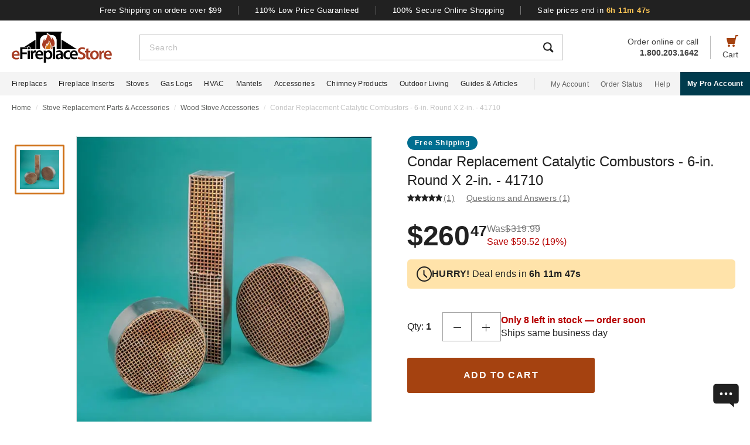

--- FILE ---
content_type: text/html; charset=UTF-8
request_url: https://www.efireplacestore.com/cpf-41710.html
body_size: 102345
content:
<!DOCTYPE html>

<html lang="en">
    <head>
                    <script>
                document.addEventListener("load", function() {
                    const fpPromise = import('https://openfpcdn.io/fingerprintjs/v3')
                        .then(FingerprintJS => FingerprintJS.load());
                    fpPromise
                        .then(fp => fp.get())
                        .then(result => {
                            const visitorId = result.visitorId;
                            fetch('/api/security/get-block-list')
                                .then(response => response.json())
                                .then(blockList => {
                                    for(let i = 0; i < blockList.length; i++) {
                                        if(blockList[i].Value == visitorId) {
                                            let pageID = window.location.pathname.substring(1).replace(".html", "");
                                            if(!pageID) pageID = "homepage";
                                            window.location.href = "/banned-device?pageid=" + pageID + '&value=' + blockList[i].Value;
                                        }
                                    }
                                });
                        });
                });
            </script>
            <script>
        window.dataLayer = window.dataLayer || [];
                window.dataLayer.push({"ecommerce":{"detail":{"productID":"cpf-41710"}}});
            </script>
    <script>
        (function(w,d,s,l,i){w[l]=w[l]||[];w[l].push({'gtm.start': new Date().getTime(),event:'gtm.js'});
        var f=d.getElementsByTagName(s)[0], j=d.createElement(s),dl=l!='dataLayer'?'&l='+l:'';
        j.async=true;j.src= 'https://www.googletagmanager.com/gtm.js?id='+i+dl;f.parentNode.insertBefore(j,f);
        })(window,document,'script','dataLayer','GTM-WQXRR33');
    </script>
                <meta http-equiv="content-type" content="text/html; charset=UTF-8" />
        <meta name="viewport" content="width=device-width, initial-scale=1.0, minimum-scale=1" />
        <meta name="Description" content="" />
        <!-- CSRF Token -->
        <meta name="csrf-token" content="sLQfO9rVyhqZUns0KrH4Uru3OOOChZf4h4PzyaRD" />
        
                    <meta name="ahrefs-site-verification" content="7641ddd1e77f429a768fc0a80e1819f10a915faff56a277c55b959638752f140">
            <meta name="google-site-verification" content="HtWUMY_l6DssQQRNpY151_iaP20P1wmiqZEY7RmkysI" />
        
        <link rel="dns-prefetch" href="//edpubfiles.s3.us-east-2.amazonaws.com">
        <link rel="dns-prefetch" href="//fonts.googleapis.com">
        <link rel="dns-prefetch" href="//openfpcdn.io">
        <link rel="dns-prefetch" href="//www.google.com">
        <link rel="dns-prefetch" href="//www.gstatic.com">
        <link rel="preconnect" href="https://www.efireplacestore.com/">
        
        <!-- NO ROBOTS -->
        
        <title>Condar Replacement Catalytic Combustors - 6-in. Round X 2-in. - 41710</title>

                    <!-- Canonical -->
            <link rel="canonical" href="https://www.efireplacestore.com/cpf-41710.html" />
        
        <!-- Favicon -->
        <link rel="apple-touch-icon" sizes="180x180" href="/apple-touch-icon.png">
        <link rel="icon" type="image/png" sizes="32x32" href="/favicon-32x32.png">
        <link rel="icon" type="image/png" sizes="16x16" href="/favicon-16x16.png">
        <link rel="manifest" href="/site.webmanifest">
        <link rel="mask-icon" href="/safari-pinned-tab.svg" color="#a54210">
        <meta name="msapplication-TileColor" content="#da532c">
        <meta name="theme-color" content="#ffffff">

                    <!-- Scripts -->
            <script async>
                window.laravel_echo_port='6001';
                window.Laravel = {"user":null};
            </script>

            <!-- Open Graph -->
            <meta name="twitter:card" content="summary">
            <meta name="twitter:site" content="@efireplacestore">
                <meta property="og:title" content="Condar Replacement Catalytic Combustors - 6-in. Round X 2-in. - 41710" />
    <meta property="og:type" content="website" />
    <meta property="og:url" content="https://www.efireplacestore.com/cpf-41710.html" />
    <meta property="og:image" content="https://www.efireplacestore.com/images/Icon_Image/condar-replacement-catalytic-combustor-2-5-in-x-13-in-x-2-in-41780-79.gif" />
    <meta property="og:description" content="If you are noticing that the performance of  your stove has gone down significantly, or perhaps the catalytic combuster is cracking, crumbling, or peeling, then ther" />

            <!-- Fonts -->

            <!-- Styles -->
                            <style>
                    *,:after,:before{box-sizing:border-box}html{-webkit-text-size-adjust:100%;-webkit-tap-highlight-color:rgba(33,33,33,0);line-height:1.5}body,html{font-family:Arial,sans-serif}body{background-color:#fff;color:#212121;font-size:1rem;font-stretch:normal;font-style:normal;font-weight:400;letter-spacing:normal}body,form{margin:0}#vue-app{width:100%}button,input,textarea{outline:none!important}h1,h2,h3,p,ul{margin:0;padding:0}a{background-color:transparent;color:#212121;text-decoration:none;transition:color .3s ease-in-out}img{border-style:none;vertical-align:middle}[type=button],[type=reset],[type=submit],button{cursor:pointer}.flex{display:flex}.justify-between{justify-content:space-between}.justify-center{justify-content:center}.justify-end{justify-content:flex-end}.items-center{align-items:center}.items-end{align-items:flex-end}.flex-col{flex-direction:column}.flex-fill{flex:1}.flex-wrap{flex-wrap:wrap}.block{display:block}.hidden{display:none}.relative{position:relative}.text-right{text-align:right}.text-left{text-align:left}.object-contain{-o-object-fit:contain;object-fit:contain}.full,.w-full{width:100%}.full{height:100%}header{background:#fff;position:fixed;top:0;transition:all .3s ease;width:100%;z-index:1000}header.sticky{box-shadow:0 -1px 4px 1px rgba(0,0,0,.5)}.brand-values{background-color:#212121;padding-bottom:9px;padding-top:10px;width:100%}.brand-values-btn{background-color:transparent;border:none;color:#fff;font-size:12px;letter-spacing:.46px;padding:0 28px;transition:color .3s ease-in-out,background-color .3s ease-in-out,border-color .3s ease-in-out,box-shadow .3s ease-in-out}.brand-values-vseparator{background-color:#757575;width:1px}.header-content{background-color:#fff;padding:16px 16px 10px}#header-content-logo{height:38px;min-width:122px;width:122px}#header-content-open-search{background-color:transparent;border:1px solid transparent;margin-right:20px;padding:0}#header-content-open-search img{margin-bottom:6px}#header-content-menu{background-color:transparent;border:1px solid transparent;padding:0}#header-content-menu img{height:18px;margin-bottom:6px;transition:all .3s ease-in-out}#header-content-cart{margin-left:20px;padding:0}#header-content-cart img{margin-bottom:4px;margin-top:-4px}.cart-quantity-bubble{background:#212121;border:2px solid #fafafa;border-radius:50%;color:#fafafa;font-size:9px;height:18px;left:-2px;letter-spacing:.3px;line-height:normal;min-height:16px;min-width:16px;position:absolute;top:-6px;width:18px}.header-content-text{color:#424242;font-size:12px;letter-spacing:normal;line-height:1}.header-content-search-form{background-color:#fff;left:0;margin-bottom:0;position:fixed;top:0;transform:translateX(-101%);transition:all .3s ease-in-out;width:100%;z-index:9}.header-content-search-box{box-shadow:0 -1px 4px 0 rgba(0,0,0,.5);height:64px}#header-content-close-search{background-color:transparent;border:1px solid transparent;padding:0 16px;transition:color .3s ease-in-out,background-color .3s ease-in-out,border-color .3s ease-in-out,box-shadow .3s ease-in-out;-webkit-user-select:none;-moz-user-select:none;user-select:none}#header-content-search-bar{border:none;font-size:18px;height:100%;letter-spacing:.64px;line-height:1.33;padding:20px 8px;width:100%}#header-content-search-bar::-moz-placeholder{color:#bdbdbd}#header-content-search-bar::placeholder{color:#bdbdbd}#header-content-search-submit{background:none;border:none;width:50px;z-index:1040}#header-content-order-or-call{color:#424242;margin-right:20px}#header-content-order-or-call p{margin:0}#header-content-order-or-call a{color:#424242}.header-content-vseparator{background-color:#bdbdbd;height:40px;min-height:1em;opacity:1;width:1px}.search-suggestions{border-radius:3px;bottom:unset;box-shadow:0 4px 8px 0 rgba(0,0,0,.25);height:calc(100vh - 64px);left:0;opacity:0;position:absolute;right:0;top:64px;transition:opacity .3s linear 0s;visibility:hidden}.wrap-all{padding-top:64px;width:100%}.mask{background:#fff;height:calc(100vh - 64px);left:0;position:fixed;top:64px;width:100%;z-index:101}.header-content-pro-button{background-color:#003b4d;border-radius:3px;color:#fff;font-size:14px;font-weight:700;letter-spacing:.3px;line-height:16px;padding:12px 9px}.nav-container{background-color:#f4f4f4;height:40px;min-height:40px;padding:0 max(50% - 800px,20px);width:100%}.main-nav{height:100%;list-style:none}.navigation-item{margin-right:20px}.navigation-item>a{font-size:12px;height:100%;letter-spacing:.3px}.nav-divider{background-color:#bdbdbd;height:20px;margin-left:8px;margin-right:28px;min-height:1em;width:1px}.acc-nav{height:100%;list-style:none;margin:0;padding:0}.acc-nav .navigation-item:last-child{margin-right:0}.acc-nav-link{color:#616161}.pro-button-container{align-items:center;display:flex;margin-left:auto}.pro-button{background-color:#003b4d;color:#fff;font-size:12px;font-weight:700;letter-spacing:.3px;line-height:14px;padding:13px 24px}.dropdown{background-color:#fff;border:1px solid #bdbdbd;height:50px;position:relative;transition:border-color .3s ease-in-out;width:100%}.dropdown-trigger{cursor:pointer;height:100%;outline:none;padding:14px 16px;width:100%}.dropdown-trigger-text{color:#424242;display:inline-flex;font-size:16px;letter-spacing:.4px;line-height:1.38;margin-right:4px;overflow:hidden;white-space:nowrap}.dropdown-arrow{transition:transform .3s ease-in-out}.dropdown-rotate{transform:rotate(-180deg)}.dropdown-options-mask{background-color:rgba(0,0,0,.25);bottom:0;display:none;left:0;position:fixed;right:0;top:0;z-index:999}@media (min-width:720px){.md\:flex{display:flex}.md\:hidden{display:none}.md\:block{display:block}.md\:flex-fill{flex:1}.md\:relative{position:relative}.wrap-all{padding-top:106px}.header-content{padding:13px 20px 12px}#header-content-logo{height:48px;margin-right:72px;min-width:148px;width:148px}.header-content-text{font-size:14px}.header-content-pro-container{margin-left:20px;order:3}#header-content-menu{margin-right:20px;order:1}#header-content-search{order:2}#header-content-cart{order:4}.header-content-search-form{transform:translateX(0)!important}.header-content-search-box{border:1px solid #bdbdbd;box-shadow:none;height:44px}#header-content-search-bar{font-size:14px;letter-spacing:.5px;line-height:normal;padding:13px 16px 12px}.search-suggestions{height:calc(100vh - 58px);left:-297px;top:58px;transform:translateX(0);width:100vw;z-index:99}.header-content-pro-button{background-color:#003b4d;border-radius:3px;color:#fff;font-size:14px;font-weight:700;letter-spacing:.3px;line-height:16px;padding:12px 9px}}@media only screen and (max-width:1279px){header{box-shadow:0 -1px 4px 1px rgba(0,0,0,.5)}}@media (min-width:1280px){.xl\:flex{display:flex!important}.xl\:block{display:block}.xl\:hidden{display:none}.xl\:items-center{align-items:center}.wrap-all{padding-top:163px}.brand-values-btn{font-size:13px;letter-spacing:.5px}.brand-values{padding-bottom:10px}.header-content{margin-left:auto;margin-right:auto;max-width:1640px;padding:19px 20px 16px}#header-content-logo{height:53px;margin-right:47px;min-width:171px;width:171px}#header-content-cart{order:4}#header-content-search{order:1}.header-content-search-form{width:86.745%}.search-suggestions{background-color:#fff;height:auto;left:-10px;right:-10px;visibility:visible;width:calc(100% + 20px)}#header-content-order-or-call{align-items:flex-end;display:flex;flex-direction:column;font-size:14px;line-height:1.36;order:2}#header-content-order-or-call a{align-items:center;display:flex;gap:8px}.header-content-vseparator{order:3}.dropdown-wrapper{position:fixed}.pro-button{padding:13px 12px}.nav-container{padding-right:0}.dropdown-trigger{height:26px;padding:0 0 10px 16px}}@media (min-width:1300px){.pro-button{padding:13px 24px}}@media (min-width:1360px){.pro-button{padding:13px 28px}}

                </style>
                
                <link rel="preload" href="/css/header.css?id=2e4cf061fdcd7af3755afd5f39409095" as="style" onload="this.onload=null;this.rel='stylesheet'">
                
                <noscript><link rel="stylesheet" href="/css/header.css?id=2e4cf061fdcd7af3755afd5f39409095"></noscript>
                
                <script>
                    (function() {
                        var link = document.createElement('link');
                        link.rel = 'stylesheet';
                        link.href = '/css/header.css?id=2e4cf061fdcd7af3755afd5f39409095';
                        link.media = 'print';
                        link.onload = function() { this.media = 'all'; };
                        document.head.appendChild(link);
                    })();
                </script>
            
                <style>
        .items-start{align-items:flex-start}.cursor-pointer{cursor:pointer}.cursor-zoom-in{cursor:zoom-in}.cursor-zoom-out{cursor:zoom-out}.grid{display:grid}.object-cover{-o-object-fit:cover;object-fit:cover}.absolute{position:absolute}.bold{font-weight:700}.crumb{font-size:12px;letter-spacing:normal;line-height:1.33;margin-bottom:21px;margin-top:11px;padding-left:16px;padding-right:16px}.crumb-item:not(:first-child):before{color:#ddd;content:"/";float:left;padding-right:.5rem}.crumb-item{color:#5b5d5b;padding-right:.5rem}.current-crumb-item{color:#c4c4c4}h1{font-size:24px;font-weight:400;line-height:32px;margin-bottom:4px}.item-title{grid-row:1/2;margin:0 16px 20px}.item-title a,.item-title button{background:transparent;border:none;color:#757575;font-size:14px;letter-spacing:.25px;line-height:1.43;padding:0;transition:all .3s}.item-title a:hover,.item-title button:hover{color:#a54210}.item-title .best-seller{margin:0 0 4px;position:static}.item-view-review-link{white-space:nowrap}.item-view-review-link-star-rating .rating-count{margin-left:2px}#item-view{grid-template-columns:100%;grid-template-rows:auto auto auto}#item-view+#have-questions{margin-top:60px}.item-image-section{height:calc(100vw - 6px);min-height:calc(100vw - 6px)}#item-image-wrap{aspect-ratio:1;height:auto;width:100%}.primary-active-image-item{overflow:hidden}.primary-active-image-item iframe{border:none}.item-carousel-image-wrapper{height:calc(100vw - 32px);margin-left:16px;margin-right:16px;min-width:calc(100vw - 32px);width:calc(100vw - 32px)}.item-carousel-image{cursor:pointer}.best-seller{background-color:#e09623;border-radius:12px;color:#fafafa;font-size:12px;font-weight:700;height:24px;left:0;letter-spacing:1.2px;line-height:24px;margin:5px 0 0 6px;position:absolute;top:0;width:102px}#item-carousel .best-seller{left:16px}.add-to-cart{padding:32px 16px 40px}#item-sale-price{color:#a54210;font-size:26px;font-weight:700;line-height:1.08;margin-right:12px}#item-list-price{color:#9e9e9e;letter-spacing:.29px;line-height:1.25;margin:0 8px 0 0}#item-list-price:after{border-top:1px solid #9e9e9e;content:"";left:0;position:absolute;top:7px;transform:rotate(-8deg);width:100%}.item-free-shipping{margin:8px 0 0}.item-free-shipping .item-price-info:not(:has(#item-list-price))+.item-free-shipping{border-left:1px solid #bdbdbd;bottom:2px;height:24px;margin:0 0 0 8px;padding-left:18px;position:relative}.item-free-shipping-image{margin:0 8px 2px 0}#item-availability{color:#212121;font-weight:700;line-height:1.25}#item-availability-text{color:#757575;font-size:14px;font-style:italic;letter-spacing:.25px;line-height:1.43;margin:0 0 20px}#item-availability-text:first-letter{text-transform:uppercase}@media only screen and (min-width:720px){.md\:items-start{align-items:flex-start}.md\:right{float:right}.md\:justify-between{justify-content:space-between}.md\:flex-row-reverse{flex-direction:row-reverse}.md\:inline{display:inline}.crumb{margin-bottom:60px;margin-top:12px;padding-left:20px;padding-right:20px}#item-view{align-items:start;grid-template-columns:350px auto;grid-template-rows:auto 1fr;padding:0 20px;width:100%}.item-title{margin:0 0 28px;max-width:415px}.item-image-section{align-self:baseline;grid-column:1/2;grid-row:1/4;height:unset;min-height:unset;padding-bottom:50px;position:sticky;top:110px;z-index:1}.primary-active-image-wrapper{border:1px solid #e0e0e0;height:330px;margin-bottom:12px;width:330px}.add-to-cart{padding:0}}@media only screen and (min-width:1280px){.xl\:grid{display:grid}.xl\:items-end{align-items:flex-end}.xl\:flex-col{flex-direction:column}.xl\:left{float:left}.xl\:right{float:right}.xl\:text-left{text-align:left!important}.crumb{margin-bottom:40px;margin-top:14px;padding:0 max(50% - 800px,20px)}#item-view{grid-template-columns:auto min-content;margin:0 auto 40px;max-width:1180px}.item-image-section{padding-bottom:28px;top:160px}.primary-active-image-wrapper{height:505px;margin-right:60px;width:505px}.primary-active-image-wrapper.with-items{margin-left:105px}#vertical-item-carousel{position:absolute}#vertical-item-carousel-frame{height:473px;margin-bottom:15px;margin-top:15px;overflow:hidden;width:85px}.vertical-item-carousel-image-wrapper{border:1px solid #e0e0e0;border-radius:2px;height:85px;margin-bottom:12px;min-height:85px;min-width:85px;padding:8px;width:85px}.vertical-item-carousel-image-wrapper.active{border:3px solid #cf7016;padding:6px}.vertical-item-carousel-image{cursor:pointer}.vertical-item-video-icon{cursor:pointer;height:32px;left:50%;position:absolute;top:50%;transform:translate(-50%,-50%);width:32px}.vertical-item-carousel-controls{height:100%;left:34px;position:absolute;top:0}.vertical-item-carousel-next-page,.vertical-item-carousel-prev-page{background-color:transparent;border:none;padding:0;position:absolute}.vertical-item-carousel-next-page.disabled,.vertical-item-carousel-prev-page.disabled{display:none}.vertical-item-carousel-prev-page{top:-10px;transform:rotate(180deg)}.vertical-item-carousel-next-page{bottom:-10px}#product-addthis{bottom:0;gap:12px;position:absolute;width:100%}.item-free-shipping{border-left:1px solid #bdbdbd;bottom:-2px;height:24px;margin:0 0 0 18px;padding-left:18px;position:relative}.item-free-shipping .item-price-info:not(:has(#item-list-price))+.item-free-shipping{bottom:2px;margin:0 0 0 4px}#item-availability-text{margin:0 0 32px}.linkedin-share-button,.twitter-share-button{display:none}.share-image{height:28px;width:28px}.share-image:hover{opacity:.85}.share-show{font-size:12px;letter-spacing:.2px;line-height:1.33}.share-view{text-transform:capitalize}}@media only screen and (min-width:1640px){#item-view{max-width:1600px}}

        @keyframes pulse{0%,to{opacity:1}50%{opacity:.5}}.gap-4{gap:4px}.gap-5{gap:5px}.gap-8{gap:8px}.gap-12{gap:12px}.gap-16{gap:16px}.gap-20{gap:20px}.full-width{width:100%}.tablet-only{display:none}.skeleton-box{animation:pulse 2s ease-in-out infinite;background-color:#eee;border-radius:4px}.skeleton-badge-container{display:flex;gap:8px;margin-bottom:4px}.skeleton-product-badge{height:24px;width:100px}.skeleton-dropdown{height:50px;margin:20px 0;width:100%}.skeleton-details-title{height:24px;margin:20px 0 16px;width:261px}.skeleton-details-item:nth-child(n+6){display:none}.skeleton-details-item-title{height:24px;width:120px}.skeleton-details-item-description{flex:1;height:24px}.skeleton-details-link{display:none;height:24px;margin-top:12px;width:243px}.skeleton-accessories-container{padding:40px 16px 60px}.skeleton-accessories-title{height:36px;margin:0 auto 24px;width:201px}.skeleton-accessories-carousel{display:flex;flex-wrap:wrap;gap:20px 16px}.skeleton-accessory-item{height:186px;width:calc(50% - 8px)}.skeleton-accessory-link{height:24px;margin:30px auto 0;width:59px}@media only screen and (min-width:720px){.skeleton-dropdown{margin:12px 0 20px}.tablet-only{display:block}.skeleton-details-item:nth-child(n+6){display:flex}.skeleton-details-link{display:block}.skeleton-accessories-container{padding:60px 20px}.skeleton-accessories-title{margin-bottom:36px;width:246px}.skeleton-accessories-carousel{flex-wrap:nowrap;gap:20px}.skeleton-accessory-item{height:210px}.skeleton-accessory-item:nth-child(n+5){display:none}}@media only screen and (min-width:1280px){.tablet-only{display:none}.skeleton-accessory-item{height:228px}.skeleton-accessory-item:nth-child(n+5){display:block}}

    </style>
    
    <link rel="preload" href="/css/product.css?id=5614744d9a9744b84bd6d643500bda44" as="style" onload="this.onload=null;this.rel='stylesheet'">
    
        
    <noscript>
        <link rel="stylesheet" href="/css/product.css?id=5614744d9a9744b84bd6d643500bda44" />
    </noscript>
    
    <script>
        (function() {
            var link = document.createElement('link');
            link.rel = 'stylesheet';
            link.href = '/css/product.css?id=5614744d9a9744b84bd6d643500bda44';
            document.head.appendChild(link);
        })();
    </script>
                            <link rel="preload" href="/css/footer.css?id=b20a2444e5c966e2c7160bcf5157d60e" as="style" onload="this.onload=null;this.rel='stylesheet'">
                <noscript><link rel="stylesheet" href="/css/footer.css?id=b20a2444e5c966e2c7160bcf5157d60e"></noscript>
            
                                                                <link rel="preload" href="https://www.efireplacestore.com/images/condar-replacement-catalytic-combustor-2-5-in-x-13-in-x-2-in-41780-79_192476.webp" as="image" fetchpriority="high">
                                    </head>
        <body id="CPF-41710" url-id="cpf-41710">
                    <script>
        function gtmPush() {
                    }
        addEventListener("load", gtmPush);
    </script>
    <noscript>
        <iframe
            src="https://www.googletagmanager.com/ns.html?id=GTM-WQXRR33"
            height="0"
            width="0"
            style="display:none;visibility:hidden"
        ></iframe>
    </noscript>

            <!-- SCHEMAS -->
            <!-- Organization -->
            <script type="application/ld+json">
                {
                    "@context": "https://schema.org",
                    "@type": "Organization",
                    "name": "eFireplaceStore",
                    "url": "https://www.efireplacestore.com",
                    "logo": "https://www.efireplacestore.com/imgs/eFireplaceStoreLogo.svg",
                    "naics": "333414",
                    "isicV4": "3433",
                    "address": {
                        "@type": "PostalAddress",
                        "addressLocality": "Memphis",
                        "addressRegion": "TN",
                        "postalCode":"38141",
                        "streetAddress": "5680 E. Shelby Drive"
                    },
                    "location": {
                        "@type": "Place",
                        "geo": {
                            "@type": "GeoCoordinates",
                            "latitude": "35.021181",
                            "longitude": "-89.872519"
                        }
                    },
                    "sameAs": [
                        "https://www.facebook.com/eFireplaceStore",
                        "https://www.twitter.com/efireplacestore",
                        "https://www.instagram.com/efireplacestore/",
                        "https://www.youtube.com/user/eFireplaceStore",
                        "https://www.linkedin.com/company/efireplacestore/",
                        "https://www.pinterest.com/efireplacestore/"
                    ]
                }
            </script>

                <!-- Product -->
    <script type="application/ld+json">
        {
            "@context": "https://schema.org/",
            "@type": "Product",
            "name": "Condar Replacement Catalytic Combustors - 6-in. Round X 2-in. - 41710",
            "image": "https://www.efireplacestore.com/images/Icon_Image/condar-replacement-catalytic-combustor-2-5-in-x-13-in-x-2-in-41780-79.gif",
            "description": "If you are noticing that the performance of  your stove has gone down significantly, or perhaps the catalytic combuster is cracking, crumbling, or peeling, then there&#039;s a pretty good chance you need to purchase a new one. These replacement Catalytic Combustors by Condar are the perfect components to replace old or worn combustors, and will help your stove burn more efficiently. &lt;a href=&quot;https://www.efireplacestore.com/wood-stoves.html&quot;&gt;A stove&lt;/a&gt; that is functioning properly will also have fewer emissions, and produce a more consistent heat. These catalytic combustors measure 6 in. round x 2 in., with 25 cells per square inch.",
            "sku": "CPF-41710",
            "mpn": "41710",
                        "aggregateRating": {
                "@type": "AggregateRating",
                "ratingValue": "5.0",
                "reviewCount": "1"
            },
                                        "brand": {
                    "@type": "Brand",
                    "name": "Condar"
                },
                        "offers": {
                "@type": "Offer",
                "@id": "https://www.efireplacestore.com/cpf-41710.html",
                "price": "260.47",
                "priceCurrency": "USD",
                "priceValidUntil": "2026-01-21 00:00:00",
                "itemCondition": "https://schema.org/NewCondition",
                "availability": "https://schema.org/InStock",
                "url": "https://www.efireplacestore.com/cpf-41710.html"
            },
                        "review": [
                
                                                                    {
                            "@type": "Review",
                            "reviewRating": {
                                "@type": "Rating",
                                "ratingValue": "5",
                                "bestRating": "5"
                            },
                            "author": {
                                "@type": "Person",
                                "name": "Jack"
                            }
                        }
                                  
            ],
                          "gtin12": ""
        }
    </script>
        
        <div id='vue-app'>
                            <header id='header'>
    <div class="brand-values-modals">
        <v-dialog id="free-shipping-modal">
            <template #content>
                <div class="dialog-body">
                    <h2>Free Shipping Offer</h2>
                    <ul>
                        <li>Free shipping offer is valid only on specially marked items.</li>
                        <li>Free shipping offer does not include any other items included in the order unless they are valid for the free shipping offer.</li>
                        <li>Budget Shipping method will be selected by eFireplaceStore.com for the free shipping offer (most commonly UPS ground). Overnight, 2nd Day Air, & 3 day select methods are not available for free shipping.</li>
                        <li>Free shipping offer is not available for orders to HI, AK, PR, or international orders.</li>
                        <li>This offer is for a limited time only. eFireplaceStore.com reserves the right to end or change this free shipping offer at any time.</li>
                    </ul>
                </div>
            </template>
        </v-dialog>

        <v-dialog id="low-price-modal">
            <template #content>
                <div class="dialog-body">
                    <h2>110% Low Price Offer</h2>

                    <p>eFireplaceStore offers low prices on everything we carry. If you should find a lower price from a legitimate competitor on an identical item we stock (including shipping, tax, etc), we will beat the competitor's price by 10% of the difference!</p>
                    <p>Please fill out the form below to find out if you qualify for the discount. In most cases you will receive a response within 1 business day. See below for complete details.</p>

                    <form name="PriceMatchForm">
                        <section>
                            <div class="md:flex">
                                <div class="form-group flex-fill">
                                    <input 
                                        id="pmf-first-name"
                                        class="mu-input"
                                        type="text"
                                        required="required"
                                        name="pmf-firstname"
                                        errEmpty="Please enter your first name."
                                    />
                                    <label for="pmf-first-name" class="mu-label">
                                        <div class="mu-underline"></div>
                                        <div class="mu-label-content">
                                            First name<span class="required">*</span>
                                        </div>
                                    </label>
                                </div>

                                <div class="form-group flex-fill">
                                    <input 
                                        id="pmf-last-name"
                                        class="mu-input"
                                        type="text"
                                        required="required"
                                        name="lastname"
                                        errEmpty="Please enter your last name."
                                    />
                                    <label for="pmf-last-name" class="mu-label">
                                        <div class="mu-underline"></div>
                                        <div class="mu-label-content">
                                            Last name<span class="required">*</span>
                                        </div>
                                    </label>
                                </div>
                            </div>

                            <div class="form-group">
                                <input 
                                    id="price-match-email"
                                    class="mu-input"
                                    type="email"
                                    pattern="^(?!.*\.\.)[a-zA-Z0-9]+([._][a-zA-Z0-9]+)*@[a-zA-Z0-9\-]+(\.[a-zA-Z]{2,})+$"
                                    required="required"
                                    name="price-match-email"
                                    errEmpty="Please enter your email address."
                                    errPattern="Please enter a valid email address."
                                    autocomplete="off"
                                />
                                <label for="price-match-email" class="mu-label">
                                    <div class="mu-underline"></div>
                                    <div class="mu-label-content">
                                        Email address<span class="required">*</span>
                                    </div>
                                </label>
                            </div>
                        </section>

                        <section>
                            <h3>
                                Shipping Address
                            </h3>
                            <div class="md:flex">
                                <div class="form-group flex-fill">
                                    <input 
                                        id="pmf-address1"
                                        class="mu-input"
                                        pattern=".{3,}"
                                        type="text"
                                        required="required"
                                        name="pmf-address1"
                                        errEmpty="Please enter your address."
                                        errPattern="Address must be 3 characters at least."
                                    />
                                    <label for="pmf-address1" class="mu-label">
                                        <div class="mu-underline"></div>
                                        <div class="mu-label-content">
                                            Address<span class="required">*</span>
                                        </div>
                                    </label>
                                </div>

                                <div class="form-group flex-fill">
                                    <input 
                                        id="pmf-address2"
                                        class="mu-input"
                                        type="text"
                                        name="address2"
                                    />
                                    <label for="pmf-address2" class="mu-label">
                                        <div class="mu-underline"></div>
                                        <div class="mu-label-content">
                                            Apt, suite, etc.
                                        </div>
                                    </label>
                                </div>
                            </div>

                            <div class="md:flex">
                                <div class="form-group flex-fill">
                                    <input 
                                        id="pmf-zipcode"
                                        class="mu-input"
                                        pattern=".{3,}"
                                        type="text"
                                        required="requried"
                                        name="pmf-zipcode"
                                        errEmpty="Please enter your ZIP code."
                                        errPattern="ZIP code must be 3 characters at least."
                                    />
                                    <label for="pmf-zipcode" class="mu-label">
                                        <div class="mu-underline"></div>
                                        <div class="mu-label-content">
                                            ZIP code<span class="required">*</span>
                                        </div>
                                    </label>
                                </div>

                                <div class="form-group flex-fill">
                                    <input 
                                        id="pmf-city"
                                        class="mu-input"
                                        pattern=".{3,}"
                                        type="text"
                                        required="requried"
                                        name="pmf-city"
                                        errEmpty="Please enter your city."
                                        errPattern="City must be 3 characters at least."
                                    />
                                    <label for="pmf-city" class="mu-label">
                                        <div class="mu-underline"></div>
                                        <div class="mu-label-content">
                                            City<span class="required">*</span>
                                        </div>
                                    </label>
                                </div>
                            </div>

                            <div class="md:flex">
                                <div class="dropdown flex-fill state-dropdown">
    <div class="dropdown-trigger flex justify-between items-center">
        <span class="dropdown-trigger-text">
            State<span class="required">*</span><span>:</span>
        </span>
        <input class="dropdown-trigger-input" type="text" name="state" errEmpty="Please select state." required autocomplete="off" />
        <img width="14px" height="7px"
            class="dropdown-arrow"
            src="/resources/img/drop-down-arrow.svg"
            alt="Dropdown Arrow"
        />
    </div>

    <div class="dropdown-options-mask">
        <div class="dropdown-options">
                            <a
                    href="#"
                    class="dropdown-option"
                    abbreviation="AL"
                    >Alabama</a
                >
                            <a
                    href="#"
                    class="dropdown-option"
                    abbreviation="AK"
                    >Alaska</a
                >
                            <a
                    href="#"
                    class="dropdown-option"
                    abbreviation="AS"
                    >American Samoa</a
                >
                            <a
                    href="#"
                    class="dropdown-option"
                    abbreviation="AZ"
                    >Arizona</a
                >
                            <a
                    href="#"
                    class="dropdown-option"
                    abbreviation="AR"
                    >Arkansas</a
                >
                            <a
                    href="#"
                    class="dropdown-option"
                    abbreviation="CA"
                    >California</a
                >
                            <a
                    href="#"
                    class="dropdown-option"
                    abbreviation="CO"
                    >Colorado</a
                >
                            <a
                    href="#"
                    class="dropdown-option"
                    abbreviation="CT"
                    >Connecticut</a
                >
                            <a
                    href="#"
                    class="dropdown-option"
                    abbreviation="DE"
                    >Delaware</a
                >
                            <a
                    href="#"
                    class="dropdown-option"
                    abbreviation="DC"
                    >District Of Columbia</a
                >
                            <a
                    href="#"
                    class="dropdown-option"
                    abbreviation="FM"
                    >Federated States Of Micronesia</a
                >
                            <a
                    href="#"
                    class="dropdown-option"
                    abbreviation="FL"
                    >Florida</a
                >
                            <a
                    href="#"
                    class="dropdown-option"
                    abbreviation="GA"
                    >Georgia</a
                >
                            <a
                    href="#"
                    class="dropdown-option"
                    abbreviation="GU"
                    >Guam</a
                >
                            <a
                    href="#"
                    class="dropdown-option"
                    abbreviation="HI"
                    >Hawaii</a
                >
                            <a
                    href="#"
                    class="dropdown-option"
                    abbreviation="ID"
                    >Idaho</a
                >
                            <a
                    href="#"
                    class="dropdown-option"
                    abbreviation="IL"
                    >Illinois</a
                >
                            <a
                    href="#"
                    class="dropdown-option"
                    abbreviation="IN"
                    >Indiana</a
                >
                            <a
                    href="#"
                    class="dropdown-option"
                    abbreviation="IA"
                    >Iowa</a
                >
                            <a
                    href="#"
                    class="dropdown-option"
                    abbreviation="KS"
                    >Kansas</a
                >
                            <a
                    href="#"
                    class="dropdown-option"
                    abbreviation="KY"
                    >Kentucky</a
                >
                            <a
                    href="#"
                    class="dropdown-option"
                    abbreviation="LA"
                    >Louisiana</a
                >
                            <a
                    href="#"
                    class="dropdown-option"
                    abbreviation="ME"
                    >Maine</a
                >
                            <a
                    href="#"
                    class="dropdown-option"
                    abbreviation="MH"
                    >Marshall Islands</a
                >
                            <a
                    href="#"
                    class="dropdown-option"
                    abbreviation="MD"
                    >Maryland</a
                >
                            <a
                    href="#"
                    class="dropdown-option"
                    abbreviation="MA"
                    >Massachusetts</a
                >
                            <a
                    href="#"
                    class="dropdown-option"
                    abbreviation="MI"
                    >Michigan</a
                >
                            <a
                    href="#"
                    class="dropdown-option"
                    abbreviation="MN"
                    >Minnesota</a
                >
                            <a
                    href="#"
                    class="dropdown-option"
                    abbreviation="MS"
                    >Mississippi</a
                >
                            <a
                    href="#"
                    class="dropdown-option"
                    abbreviation="MO"
                    >Missouri</a
                >
                            <a
                    href="#"
                    class="dropdown-option"
                    abbreviation="MT"
                    >Montana</a
                >
                            <a
                    href="#"
                    class="dropdown-option"
                    abbreviation="NE"
                    >Nebraska</a
                >
                            <a
                    href="#"
                    class="dropdown-option"
                    abbreviation="NV"
                    >Nevada</a
                >
                            <a
                    href="#"
                    class="dropdown-option"
                    abbreviation="NH"
                    >New Hampshire</a
                >
                            <a
                    href="#"
                    class="dropdown-option"
                    abbreviation="NJ"
                    >New Jersey</a
                >
                            <a
                    href="#"
                    class="dropdown-option"
                    abbreviation="NM"
                    >New Mexico</a
                >
                            <a
                    href="#"
                    class="dropdown-option"
                    abbreviation="NY"
                    >New York</a
                >
                            <a
                    href="#"
                    class="dropdown-option"
                    abbreviation="NC"
                    >North Carolina</a
                >
                            <a
                    href="#"
                    class="dropdown-option"
                    abbreviation="ND"
                    >North Dakota</a
                >
                            <a
                    href="#"
                    class="dropdown-option"
                    abbreviation="MP"
                    >Northern Mariana Islands</a
                >
                            <a
                    href="#"
                    class="dropdown-option"
                    abbreviation="OH"
                    >Ohio</a
                >
                            <a
                    href="#"
                    class="dropdown-option"
                    abbreviation="OK"
                    >Oklahoma</a
                >
                            <a
                    href="#"
                    class="dropdown-option"
                    abbreviation="OR"
                    >Oregon</a
                >
                            <a
                    href="#"
                    class="dropdown-option"
                    abbreviation="PW"
                    >Palau</a
                >
                            <a
                    href="#"
                    class="dropdown-option"
                    abbreviation="PA"
                    >Pennsylvania</a
                >
                            <a
                    href="#"
                    class="dropdown-option"
                    abbreviation="PR"
                    >Puerto Rico</a
                >
                            <a
                    href="#"
                    class="dropdown-option"
                    abbreviation="RI"
                    >Rhode Island</a
                >
                            <a
                    href="#"
                    class="dropdown-option"
                    abbreviation="SC"
                    >South Carolina</a
                >
                            <a
                    href="#"
                    class="dropdown-option"
                    abbreviation="SD"
                    >South Dakota</a
                >
                            <a
                    href="#"
                    class="dropdown-option"
                    abbreviation="TN"
                    >Tennessee</a
                >
                            <a
                    href="#"
                    class="dropdown-option"
                    abbreviation="TX"
                    >Texas</a
                >
                            <a
                    href="#"
                    class="dropdown-option"
                    abbreviation="UT"
                    >Utah</a
                >
                            <a
                    href="#"
                    class="dropdown-option"
                    abbreviation="VT"
                    >Vermont</a
                >
                            <a
                    href="#"
                    class="dropdown-option"
                    abbreviation="VI"
                    >Virgin Islands</a
                >
                            <a
                    href="#"
                    class="dropdown-option"
                    abbreviation="VA"
                    >Virginia</a
                >
                            <a
                    href="#"
                    class="dropdown-option"
                    abbreviation="WA"
                    >Washington</a
                >
                            <a
                    href="#"
                    class="dropdown-option"
                    abbreviation="WV"
                    >West Virginia</a
                >
                            <a
                    href="#"
                    class="dropdown-option"
                    abbreviation="WI"
                    >Wisconsin</a
                >
                            <a
                    href="#"
                    class="dropdown-option"
                    abbreviation="WY"
                    >Wyoming</a
                >
                            <a
                    href="#"
                    class="dropdown-option"
                    abbreviation="AB"
                    >Alberta</a
                >
                            <a
                    href="#"
                    class="dropdown-option"
                    abbreviation="BC"
                    >British Columbia</a
                >
                            <a
                    href="#"
                    class="dropdown-option"
                    abbreviation="MB"
                    >Manitoba</a
                >
                            <a
                    href="#"
                    class="dropdown-option"
                    abbreviation="NB"
                    >New Brunswick</a
                >
                            <a
                    href="#"
                    class="dropdown-option"
                    abbreviation="NL"
                    >New Foundland and Labrador</a
                >
                            <a
                    href="#"
                    class="dropdown-option"
                    abbreviation="NS"
                    >Nova Scotia</a
                >
                            <a
                    href="#"
                    class="dropdown-option"
                    abbreviation="NT"
                    >Northwest Territories</a
                >
                            <a
                    href="#"
                    class="dropdown-option"
                    abbreviation="NU"
                    >Nunavut</a
                >
                            <a
                    href="#"
                    class="dropdown-option"
                    abbreviation="ON"
                    >Ontario</a
                >
                            <a
                    href="#"
                    class="dropdown-option"
                    abbreviation="PE"
                    >Prince Edward Island</a
                >
                            <a
                    href="#"
                    class="dropdown-option"
                    abbreviation="QC"
                    >Quebec</a
                >
                            <a
                    href="#"
                    class="dropdown-option"
                    abbreviation="SK"
                    >Saskatchewan</a
                >
                            <a
                    href="#"
                    class="dropdown-option"
                    abbreviation="YT"
                    >Yukon</a
                >
                    </div>
    </div>
</div>                                <div class="dropdown flex-fill country-dropdown">
    <div class="dropdown-trigger flex justify-between items-center">
        <span class="dropdown-trigger-text">
            Country<span class="required">*</span><span>:</span>
        </span>
        <input class="dropdown-trigger-input" type="text" name="country" errEmpty="Please select country." required autocomplete="off" />
        <img width="14px" height="7px"
            class="dropdown-arrow"
            src="/resources/img/drop-down-arrow.svg"
            alt="Dropdown Arrow"
        />
    </div>

    <div class="dropdown-options-mask">
        <div class="dropdown-options">
                            <a
                    href="#"
                    class="dropdown-option"
                    abbreviation="US"
                    >United States</a
                >
                            <a
                    href="#"
                    class="dropdown-option"
                    abbreviation="CA"
                    >Canada</a
                >
                    </div>
    </div>
</div>                            </div>
                        </section>

                        <section class="">
                            <h3>
                                Product Information
                            </h3>

                            <div class="form-group">
                                <div class="mu-textarea-wrapper">
                                    <textarea 
                                        id="company-item"
                                        class="mu-textarea"
                                        required="required"
                                        name="company-item"
                                        errEmpty="Please enter item number(s) or item URL(s)."
                                    ></textarea>
                                    <label for="company-item" class="mu-label">
                                        <div class="mu-underline"></div>
                                        <div class="mu-label-content">
                                            eFireplaceStore item number(s) or item URL(s)<span class="required">*</span>
                                        </div>
                                    </label>
                                </div>
                            </div>

                            <div class="md:flex">
                                <div class="form-group flex-fill">
                                    <input 
                                        id="competitor-price"
                                        class="mu-input"
                                        type="text"
                                        required="requried"
                                        name="competitor-price"
                                        errEmpty="Please enter competitor's price."
                                    />
                                    <label for="competitor-price" class="mu-label">
                                        <div class="mu-underline"></div>
                                        <div class="mu-label-content">
                                            Competitor's price<span class="required">*</span>
                                        </div>
                                    </label>
                                </div>

                                <div class="form-group flex-fill">
                                    <input 
                                        id="competitor-shipping"
                                        class="mu-input"
                                        type="text"
                                        required="requried"
                                        name="competitor-shipping"
                                        errEmpty="Please enter competitor's shipping cost."
                                    />
                                    <label for="competitor-shipping" class="mu-label">
                                        <div class="mu-underline"></div>
                                        <div class="mu-label-content">
                                            Competitor's shipping cost<span class="required">*</span>
                                        </div>
                                    </label>
                                </div>
                            </div>

                            <div class="form-group">
                                <input 
                                    id="competitor-tax"
                                    class="mu-input"
                                    type="text"
                                    name="competitor-tax"
                                />
                                <label for="competitor-tax" class="mu-label">
                                    <div class="mu-underline"></div>
                                    <div class="mu-label-content">
                                        Competitor's tax
                                    </div>
                                </label>
                            </div>

                            <div class="form-group">
                                <div class="mu-textarea-wrapper">
                                    <textarea 
                                        id="competitor-item"
                                        class="mu-textarea"
                                        required="required"
                                        name="competitor-item"
                                        errEmpty="Please enter direct URL to competitor's product(s)."
                                    ></textarea>
                                    <label for="competitor-item" class="mu-label">
                                        <div class="mu-underline"></div>
                                        <div class="mu-label-content">
                                            The direct URL to competitor's product(s)<span class="required">*</span>
                                        </div>
                                    </label>
                                </div>
                            </div>
                            <input type="hidden" value="EFS" name="store" />
                            <input type="hidden" name="gclid" />
                        </section>
                        <div class="submit-wrapper md:flex md:justify-end">
                            <button
                                type="submit"
                                class="button-base button-dark submit"
                            >
                                <loading-spinner class="hidden"></loading-spinner><span>Submit</span>
                            </button>
                        </div>
                    </form>
                    <h3>Our Price Match Policy</h3>
                    <p>If you find a product on a competitor's website where their total price with shipping and sales tax is lower than our total price, we will gladly beat it by 10% of the difference in price!</p>
                    <p>The product(s) must have a verifiable online advertised price. This offer is not valid with the use of any coupon from eFireplaceStore. This policy excludes closeouts, liquidations, store specific coupons or rebates, and clearance items. eFireplaceStore will not price match orders placed previously or already received. We do not match local stores or ads, local pick-ups, auction sites (e.g. ebay), or wholesale club prices in which there is a fee to join, such as BJ's Wholesale, Costco Wholesale, & Sam's Club Wholesale. The competitor must have the item in stock and available for immediate shipping to qualify. We must be able to calculate their total with shipping and sales tax on their website—we will not call them for special quotes on items or freight and will not price match to an email quote.</p>
                    <p>
                        For further details, please read our full
                        <a href="/info.html">Policies & Procedures</a>.
                    </p>
                </div>
            </template>
        </v-dialog>

        <v-dialog id="secure-shopping-modal">
            <template #content>
                <div class="dialog-body">
                    <h2>Privacy and Security</h2>

                    <h3>eFireplaceStore Security</h3>

                    <p>We understand and share your concern about security and privacy. It is reassuring to know that it is statistically safer to use your credit card on the web than to use it in a store or restaurant. The information that you provide when placing an order with us (e.g. your name, address, and credit card information) is secure. It cannot be read or tampered with during transmission.</p>
                    <p>Our checkout process uses industry standard TLS (Transport Layer Security) technology to encrypt and scramble all personal information including your name, address, and credit card information so that it may not be read by others as it travels over the Internet. TLS encryption is employed during checkout when the URL in browsers, such as Google Chrome or Mozilla Firefox, changes from "http" to "https". The "s" indicates that you are in a secure area. Your browser may also show a pop-up window when you are here.</p>
                    <p>For your security, we authorize your credit card after we obtain confirmation that your card is a valid number and has not been reported lost or stolen. We also verify that the "Bill To" address matches the address on the credit card used. It is not uncommon for a request for credit card authorization to fail at times. We will contact you if we experience such difficulties and you may wish to provide another credit card.</p>
                    <p>Email is not encrypted so please do not transmit your credit card number via e-mail.</p>
                    <p style="margin-bottom: 40px;">Under the Fair Credit Billing Act, the maximum amount that your bank can require you pay for any fraudulent charge on your credit card is up to $50. Notify your credit card company immediately should you ever suspect a fraudulent charge on your credit card as you would for any other unauthorized charge.</p>

                    <h3>eFireplaceStore Privacy Policy</h3>

                    <p>We will never sell, trade, or rent any customer or gift recipient e-mail address or personal information to any third party. Nor will we share this information with any third party except to the extent necessary to fulfill an order or when the outside party is strictly acting on our behalf with no independent right to use the information we provide. We may provide aggregate statistics about our customers, sales, traffic patterns, and related site information to certain reputable third party vendors but these statistics will not include any identifying personal information. We may disclose personal information in the event that if we are required by law however. Accordingly, you authorize us to disclose any and all information about you to law enforcement or other governmental official as we deem necessary or appropriate with any investigation of fraud, intellectual property infringements, piracy, or other unlawful activity that is illegal and that may expose us to legal liability.</p>
                    <p>Our order form collects customer contact information such as name, address, e-mail address, telephone number, and credit card financial information needed to process and bill an order. We take numerous precautions to protect customer information and the sensitive information that is submitted to us is protected both online and offline.</p>
                    <p>The contact information is necessary to personalize and send information about orders to our customers, to fulfill and notify you of delivery, and to get in touch with you if necessary for customer service or questions about an order. We may also use customer information and the Internet Protocol (IP) address used to connect your computer to the Internet to improve the content of our site, to improve your shopping experience, and for marketing and promotional purposes.</p>
                    <p>We also collect contact information about gift recipients to ensure correct gift delivery. We may send special offers and information about new items or features to our valued customers and gift recipients from time to time. The recipient may always opt out of receiving future mailings.</p>
                    <p>Customers may join our mailing list by choosing to register on our home page or during the checkout process. You can contact us to unsubscribe and we will remove your name and e-mail address from any future mailings. A page of our site is forwarded to the specified e-mail recipient only when you use the Refer-a-Friend feature on our site.</p>
                    <p>eFireplaceStore.com uses cookies to facilitate the checkout process. You may still make purchases at our site if you have set your browser to disable cookies but functionality may be limited.</p>
                    <p>eFireplaceStore.com reserves the right to refuse a sale at any time for any reason.</p>
                </div>
            </template>
        </v-dialog>
    </div>
    <div class="brand-values justify-center hidden md:flex">
        <button
            id="brand-values-free-shipping"
            class="brand-values-btn"
        >
            Free Shipping on orders over $99
        </button>

        <div class="brand-values-vseparator"></div>

        <button
            id="brand-values-low-price"
            class="brand-values-btn"
        >
            110% Low Price Guaranteed
        </button>

        <div class="brand-values-vseparator"></div>

        <button
            id="brand-values-online-shipping"
            class="brand-values-btn"
        >
            100% Secure Online Shopping
        </button>

        <div class="brand-values-vseparator hidden xl:block"></div>

        <button type="button" class='brand-values-btn countdown hidden xl:block'>
        </button>
    </div>
    <section class="header-content flex" id="header-content">
        <a href="/" id="header-content-logo">
            <picture>
                <source media="(min-width: 1280px)" srcset="/images/Homepage/d-efslogo.svg" />
                <source media="(min-width: 720px)" srcset="/images/Homepage/t-efslogo.svg" />
                <source media="(max-width: 719px)" srcset="/images/Homepage/m-efslogo.svg" />
                <img src="/resources/img/image-unavailable-efs.svg" alt="The #1 Online Source for Your Fireplace and Hearth Needs - eFireplaceStore.com" width="171" height="53" class="full" />
            </picture>
        </a>
        <div class="flex items-center justify-end flex-fill">
            <div id="header-content-search" class="md:flex-fill">
                <button id="header-content-open-search" class="md:hidden">
                    <img
                        src="/resources/img/ecMagnifyingGlass.svg"
                        alt="Search Icon" width="18" height="18"
                    />
                    <div class="header-content-text">Search</div>
                </button>

                <form method="GET" action="/search.html" class="header-content-search-form md:relative" autocomplete="off">
                    <div class="header-content-search-box flex">
                        <button
                            type="button"
                            id="header-content-close-search"
                            class="justify-center items-center md:hidden"
                            aria-label="Close Search"
                        >
                            <img width="16"
                                height="16" 
                                src="/imgs/go.svg"
                                alt="Search Go" 
                            />
                        </button>

                        <input
                            type="text"
                            name="q"
                            id="header-content-search-bar"
                            placeholder="Search"
                            aria-label="Search"
                            autocomplete="off"
                            value=""
                        />

                        <button
                            id="header-content-search-submit"
                            type="submit"
                            class="hidden md:block"
                        >
                            <img
                                src="/resources/img/ecMagnifyingGlass.svg"
                                alt="Search Icon"
                                width="18" height="18"
                            />
                        </button>
                    </div>

                    <search-suggestions></search-suggestions>
                </form>
            </div>

            <button id="header-content-menu" class="xl:hidden">
                <img width="18" height="18" 
                    src="/imgs/mobile-menu.svg"
                    alt="Mobile Menu"
                    class="hamburger"
                />
                <div class="header-content-text">Menu</div>
            </button>

            <div class="header-content-pro-container hidden md:flex xl:hidden">
                                    <a class="header-content-pro-button" href='/pro-membership.html'>Pro</a>
                            </div>

            <div id="header-content-order-or-call" class="hidden flex-col items-end xl:flex">
                <p>Order online or call</p>
                <a href="tel:1-800-203-1642" class="flex items-center">
                    <strong>1.800.203.1642</strong>
                </a>
            </div>

            <div class="header-content-vseparator hidden xl:block"></div>

            <!-- COME BACK HERE AV -->
            <add-to-cart></add-to-cart>

            <a href="/cart" id="header-content-cart" class="relative text-right">
                                    <cart-quantity-bubble :cart-id="0"></cart-quantity-bubble>
                                <img
                    src="/imgs/cart.svg"
                    alt="Cart"
                    width="20"
                    height="20"
                />
                <div class="header-content-text">Cart</div>
            </a>
        </div>
    </section>
    <nav id="navigation">
        <div id='mobile-menus' class="hidden">
                        <a id="fireplaces-link" class="flex items-center mobile-menu" href="/fireplaces.html">Fireplaces</a>
                                <a id="fireplace-inserts-link" class="flex items-center mobile-menu" href="/fireplace-inserts.html">Fireplace Inserts</a>
                                <a id="wood-stoves-link" class="flex items-center mobile-menu" href="/wood-stoves.html">Stoves</a>
                                <a id="gas-logs-link" class="flex items-center mobile-menu" href="/gas-logs.html">Gas Logs</a>
                                <a id="hvac-link" class="flex items-center mobile-menu" href="/hvac.html">HVAC</a>
                                <a id="fireplace-mantels-link" class="flex items-center mobile-menu" href="/fireplace-mantels.html">Mantels</a>
                                <a id="fireplace-accessories-link" class="flex items-center mobile-menu" href="/fireplace-accessories.html">Accessories</a>
                                <a id="chimney-products-link" class="flex items-center mobile-menu" href="/chimney-products.html">Chimney Products</a>
                                <a id="outdoor-living-link" class="flex items-center mobile-menu" href="/outdoor-living.html">Outdoor Living</a>
                <a id="guides-and-articles-link" class="flex items-center mobile-menu" href="/articles-home.html">Guides & Articles</a>
    <a href="https://www.efireplacestore.com/account" class="flex items-center mobile-menu">My Account</a>
    <a href='/orderstatus.html' class="flex items-center mobile-menu">Order Status</a>
    <a href='/info.html' class="flex items-center mobile-menu">Help</a>
</div>
<div class="nav-container hidden xl:flex xl:items-center">
    
    <ul class="main-nav flex">
                                <li class='navigation-item relative'>
                <a id="fireplaces-dropdown" class="flex items-center mega-menu-dropdown" href="/fireplaces.html" aria-label="Fireplaces">
                    Fireplaces
                </a>
                                    <section class='mega-menu' id="fireplaces-mega-menu" style="visibility: hidden; opacity: 0; transition: all 1s;">
                        <div class="dot"></div>
<div class="dropdown-wrapper">
	<div class="dropdown-info">
		<div class="dropdown-section">
			<h3 class="ds-heading">Types of Fireplaces</h3>
			<a href="/wood-burning-fireplaces.html" class="shop-by">Wood Burning Fireplaces</a>
			<a href="/gas-fireplaces.html" class="shop-by">Gas Fireplaces</a>
			<a href="/electric-fireplaces.html" class="shop-by">Electric Fireplaces</a>
			<a href="/fireplace-fireboxes.html" class="shop-by">Firebox Fireplaces</a>
			<a href="/outdoor-fireplaces.html" class="shop-by">Outdoor Wood Burning Fireplaces</a>
			<a href="/vent-free-fireplaces.html" class="shop-by">Ventless Gas Fireplaces</a>
			<a href="/direct-vent-fireplaces.html" class="shop-by">Direct Vent Fireplaces</a>
			<a href="/b-vent-fireplaces.html" class="shop-by last">B-Vent Fireplaces</a>
			<a href="/fireplaces.html" class="many">View all</a>
		</div>
		<div class="dropdown-section">
			<h3 class="ds-heading">Shop by Use</h3>
			<a href="/mobile-home-approved-fireplaces.html" class="shop-by">Mobile Home Approved Fireplaces</a>
			<a href="/bedroom-approved-fireplaces.html" class="shop-by">Bedroom Approved Fireplaces</a>
			<a href="/bathroom-approved-fireplaces.html" class="shop-by last">Bathroom Approved Fireplaces</a>
			<a href="/fireplaces.html" class="many">View all</a>
		</div>
		<div class="dropdown-section">
			<h3 class="ds-heading">Popular Brands</h3>
			<a href="/napoleon-fireplaces.html" class="shop-by">Napoleon</a>
			<a href="/superior-fireplaces.html" class="shop-by">Superior</a>
			<a href="/empire-fireplaces.html" class="shop-by">Empire</a>
			<a href="/monessen-fireplaces.html" class="shop-by">Monessen</a>
			<a href="/majestic-fireplaces.html" class="shop-by">Majestic</a>
			<a href="/dimplex-fireplaces.html" class="shop-by">Dimplex</a>
			<a href="/kingsman-fireplaces.html" class="shop-by">Kingsman</a>
			<a href="/modern-flames-fireplaces.html" class="shop-by last">Modern Flames</a>
			<a href="/fireplaces.html" class="many">View all</a>
		</div>
	</div>
	<div class="dropdown-promo">
		<a class="dropdown-promo-image" href="/virtual-fireplace-assistant.html" aria-label="Fireplace VA">
			<picture>
				<source srcset="/imgs/mm-fireplace-va.gif" type="image/gif">
				<img width="295" height="196" src="/resources/img/image-unavailable-efs.svg" class="lazyload" loading="lazy" alt="Fireplace VA">
			</picture>
		</a>
	</div>
</div>
                    </section>
                            </li>
                                            <li class='navigation-item relative'>
                <a id="fireplace-inserts-dropdown" class="flex items-center mega-menu-dropdown" href="/fireplace-inserts.html" aria-label="Fireplace Inserts">
                    Fireplace Inserts
                </a>
                                    <section class='mega-menu' id="fireplace-inserts-mega-menu" style="visibility: hidden; opacity: 0; transition: all 1s;">
                        <div class="dot"></div>
<div class="dropdown-wrapper">
	<div class="dropdown-info">
		<div class="dropdown-section">
			<h3 class="ds-heading">Types of Inserts</h3>
			<a href="/gas-fireplace-inserts.html" class="shop-by">Gas Inserts</a>
			<a href="/wood-burning-fireplace-inserts.html" class="shop-by">Wood Burning Inserts</a>
			<a href="/electric-fireplace-inserts.html" class="shop-by">Electric Inserts</a>
			<a href="/pellet-burning-fireplace-inserts.html" class="shop-by">Pellet Stove Inserts</a>
			<a href="/propane-gas-fireplace-inserts.html" class="shop-by">Propane Inserts</a>
			<a href="/natural-gas-fireplace-inserts.html" class="shop-by">Natural Gas Inserts</a>
			<a href="/vent-free-fireplace-inserts.html" class="shop-by">Vent-Free Inserts</a>
			<a href="/direct-vent-fireplace-inserts.html" class="shop-by last">Direct Vent Inserts</a>
			<a href="/fireplace-inserts.html" class="many">View all</a>
		</div>
		<div class="dropdown-section">
			<h3 class="ds-heading">Popular Brands</h3>
			<a href="/napoleon-fireplace-inserts.html" class="shop-by">Napoleon</a>
			<a href="/empire-fireplace-inserts.html" class="shop-by">Empire</a>
			<a href="/majestic-fireplace-inserts.html" class="shop-by">Majestic</a>
			<a href="/osburn-fireplace-inserts.html" class="shop-by last">Osburn</a>
			<a href="/fireplace-inserts.html" class="many">View all</a>
		</div>
		<div class="dropdown-section">
			<h3 class="ds-heading">Insert Accessories</h3>
			<a href="/fireplace-insert-panels-and-liners.html" class="shop-by">Fireplace Insert Parts</a>
			<a href="/fireplace-insert-blowers-and-fans.html" class="shop-by">Insert Blowers &amp; Fans</a>
			<a href="/fireplace-insert-facings-and-surrounds.html" class="shop-by">Insert Fireplates &amp; Surrounds</a>
			<a href="/gas-coal-baskets.html" class="shop-by">Gas Coal Baskets</a>
			<a href="/fireplace-insert-adaptors-and-conversion-kits.html" class="shop-by last">Gas Fireplace Conversion Supplies</a>
			<a href="/fireplace-inserts.html" class="many">View all</a>
		</div>
	</div>
	<div class="dropdown-promo">
		<a class="dropdown-promo-image" href="/newsletter/subscribe" aria-label="Sign Up for our Newsletter">
			<picture>
				<source srcset="/resources/img/mm-newsletter.webp" type="image/webp">
				<source srcset="/resources/img/mm-newsletter.png" type="image/png">
				<img width="295" height="196" src="/resources/img/image-unavailable-efs.svg" class="lazyload" loading="lazy" alt="Sign Up for our Newsletter">
			</picture>
		</a>
		<h5>Sign Up for our Newsletter</h5>
		<p>Be the first to know about new products, promotions and coupons!</p>
		<a href="/newsletter/subscribe" aria-label="Sign Up for our Newsletter">Sign up now</a>
	</div>
	<a class="dropdown-va" href="/virtual-fireplace-insert-assistant.html">
		<img class="mm-va-imgage" src="/imgs/efs-mega-menu-style-linear.svg" alt="Linear fireplace style">
		<div class="mm-va-desc">
			<p class="mm-va-desc-big">Try Our Exclusive Virtual Fireplace Insert Assistant</p>
			<p class="mm-va-desc-small">Answer a few simple questions, and receive personalized fireplace insert recommendations<span class="hidden additional-va-desc"> tailored to your needs</span>.</p>
		</div>
		<div class="flex-fill text-right">
			<div class="mm-va-link">Find My Insert</div>
		</div>
	</a>
</div>
                    </section>
                            </li>
                                            <li class='navigation-item relative'>
                <a id="wood-stoves-dropdown" class="flex items-center mega-menu-dropdown" href="/wood-stoves.html" aria-label="Stoves">
                    Stoves
                </a>
                                    <section class='mega-menu' id="wood-stoves-mega-menu" style="visibility: hidden; opacity: 0; transition: all 1s;">
                        <div class="dot"></div>
<div class="dropdown-wrapper">
	<div class="dropdown-info">
		<div class="dropdown-section">
			<h3 class="ds-heading">Types of Stoves</h3>
			<a href="/wood-burning-stoves.html" class="shop-by">Wood Burning Stoves</a>
			<a href="/gas-burning-wood-stoves.html" class="shop-by">Gas Burning Wood Stoves</a>
			<a href="/pellet-burning-wood-stoves.html" class="shop-by">Pellet Burning Wood Stoves</a>
			<a href="/space-heaters.html" class="shop-by">Space Heaters</a>
			<a href="/direct-vent-wood-stoves.html" class="shop-by">Direct Vent Wood Stoves</a>
			<a href="/vent-free-wood-stoves.html" class="shop-by last">Ventless Gas Stoves</a>
			<a href="/wood-stoves.html" class="many">View all</a>
		</div>
		<div class="dropdown-section">
			<h3 class="ds-heading">Popular Brands</h3>
			<a href="/drolet-wood-stoves.html" class="shop-by">Drolet</a>
			<a href="/buck-stove-wood-stoves.html" class="shop-by">Buck Stove</a>
			<a href="/empire-wood-stoves.html" class="shop-by">Empire</a>
			<a href="/true-north-wood-stoves.html" class="shop-by">True North</a>
			<a href="/osburn-wood-stoves.html" class="shop-by">Osburn</a>
			<a href="/kingsman-wood-stoves.html" class="shop-by">Kingsman</a>
			<a href="/england-stove-works-wood-stoves.html" class="shop-by">England Stove Works</a>
			<a href="/napoleon-wood-stoves.html" class="shop-by last">Napoleon</a>
			<a href="/wood-stoves.html" class="many">View all</a>
		</div>
		<div class="dropdown-section">
			<h3 class="ds-heading">Stove Accessories</h3>
			<a href="/stove-boards.html" class="shop-by">Stove Boards</a>
			<a href="/wood-stove-blowers-and-fans.html" class="shop-by">Wood Stove Blowers &amp; Fans</a>
			<a href="/wood-stoves-accessories.html" class="shop-by last">Wood Stove Accessories</a>
			<a href="/wood-stoves.html" class="many">View all</a>
		</div>
	</div>
	<div class="dropdown-promo">
		<a class="dropdown-promo-image" href="/email-support.html" aria-label="Have questions about your fireplace?">
			<picture>
				<source srcset="/imgs/mm-fireplace-accessories-2x.webp" type="image/webp">
				<source srcset="/imgs/mm-fireplace-accessories-2x.png" type="image/png">
				<img width="295" height="196" src="/resources/img/image-unavailable-efs.svg" class="lazyload" loading="lazy" alt="Have questions about your fireplace?">
			</picture>
		</a>
		<h5>We Love Fireplace Accessories</h5>
		<p>Find your perfect set of fireplace tools, andirons, screens, bellows, and more.</p>
		<a href="/fireplace-accessories.html" aria-label="We Love Fireplace Accessories">Shop Now</a>
	</div>
	<a class="dropdown-va" href="/virtual-stove-assistant.html">
		<img class="mm-va-imgage" src="/imgs/efs-mega-menu-stove-base-pedestal.svg" alt="Pedestal base stove">
		<div class="mm-va-desc">
			<p class="mm-va-desc-big">Try Our Exclusive Virtual Stove Assistant</p>
			<p class="mm-va-desc-small">Answer a few simple questions, and receive personalized stove recommendations<span class="hidden additional-va-desc"> tailored to your needs</span>.</p>
		</div>
		<div class="flex-fill text-right">
			<div class="mm-va-link">Find My Stove</div>
		</div>
	</a>
</div>
                    </section>
                            </li>
                                            <li class='navigation-item relative'>
                <a id="gas-logs-dropdown" class="flex items-center mega-menu-dropdown" href="/gas-logs.html" aria-label="Gas Logs">
                    Gas Logs
                </a>
                                    <section class='mega-menu' id="gas-logs-mega-menu" style="visibility: hidden; opacity: 0; transition: all 1s;">
                        <div class="dot"></div>
<div class="dropdown-wrapper">
    <div class="dropdown-info">
        <div class="dropdown-section">
            <h3 class="ds-heading">Types of Gas Logs</h3>
            <a href="/vented-gas-logs.html" class="shop-by">Vented Gas Logs</a>
            <a href="/ventless-gas-logs.html" class="shop-by">Ventless Gas Logs</a>
            <a href="/see-thru-gas-logs.html" class="shop-by">See-thru Gas Logs</a>
            <a href="/gas-fire-glass-sets.html" class="shop-by">Gas Fire Glass Sets</a>
            <a href="/outdoor-gas-logs.html" class="shop-by">Outdoor Gas Logs</a>
            <a href="/natural-gas-logs.html" class="shop-by">Natural Gas Logs</a>
            <a href="/propane-gas-logs.html" class="shop-by">Propane Gas Logs</a>
            <a href="/contemporary-fireplace-burners-and-heaters.html" class="shop-by last">Contemporary Fireplace Burners</a>
            <a href="/gas-logs.html" class="many">View all</a>
        </div>
        <div class="dropdown-section">
            <h3 class="ds-heading">Vented Log Styles</h3>
            <a href="/real-fyre-royal-english-oak-vented-gas-logs.html" class="shop-by">
                <picture>
                    <source srcset="/resources/img/menu-gas-logs-reo.webp" type="image/webp">
                    <source srcset="/imgs/menu-gas-logs-reo.png" type="image/png">
                    <img class="menu-small-img" width="54" height="39" src="/resources/img/image-unavailable-efs.svg" loading="lazy" alt="Royal English Oak">
                </picture> Royal English Oak
            </a>
            <a href="/real-fyre-charred-american-oak-vented-gas-logs.html" class="shop-by">
                <picture>
                    <source srcset="/resources/img/menu-gas-logs-cao.webp" type="image/webp">
                    <source srcset="/imgs/menu-gas-logs-cao.png" type="image/png">
                    <img class="menu-small-img" width="54" height="39" src="/resources/img/image-unavailable-efs.svg" loading="lazy" alt="Charred American Oak">
                </picture> Charred American Oak
            </a>
            <a href="/real-fyre-charred-oak-vented-gas-logs.html" class="shop-by">
                <picture>
                    <source srcset="/resources/img/menu-gas-logs-co.webp" type="image/webp">
                    <source srcset="/imgs/menu-gas-logs-co.png" type="image/png">
                    <img class="menu-small-img" width="54" height="39" src="/resources/img/image-unavailable-efs.svg" loading="lazy" alt="Charred Oak">
                </picture> Charred Oak
            </a>
            <a href="/real-fyre-golden-oak-vented-gas-logs.html" class="shop-by">
                <picture>
                    <source srcset="/resources/img/menu-gas-logs-go.webp" type="image/webp">
                    <source srcset="/imgs/menu-gas-logs-go.png" type="image/png">
                    <img class="menu-small-img" width="54" height="39" src="/resources/img/image-unavailable-efs.svg" loading="lazy" alt="Golden Oak">
                </picture> Golden Oak
            </a>
            <a href="/real-fyre-split-oak-designer-plus-vented-gas-logs.html" class="shop-by last">
                <picture>
                    <source srcset="/resources/img/menu-gas-logs-sodp.webp" type="image/webp">
                    <source srcset="/imgs/menu-gas-logs-sodp.png" type="image/png">
                    <img class="menu-small-img" width="54" height="39" src="/resources/img/image-unavailable-efs.svg" loading="lazy" alt="Split Oak Designer Plus">
                </picture> Split Oak Designer Plus
            </a>
            <a href="/vented-gas-logs.html" class="many">View all</a>
        </div>
        <div class="dropdown-section">
            <h3 class="ds-heading">Ventless Log Styles</h3>
            <a href="/real-fyre-charred-aged-split-oak-ventless-gas-logs.html" class="shop-by">
                <picture>
                    <source srcset="/resources/img/menu-gas-logs-caso.webp" type="image/webp">
                    <source srcset="/imgs/menu-gas-logs-caso.png" type="image/png">
                    <img class="menu-small-img" width="54" height="39" src="/resources/img/image-unavailable-efs.svg" loading="lazy" alt="Charred Aged Split Oak">
                </picture> Charred Aged Split Oak
            </a>
            <a href="/real-fyre-charred-frontier-oak-ventless-gas-logs.html" class="shop-by">
                <picture>
                    <source srcset="/resources/img/menu-gas-logs-cfo.webp" type="image/webp">
                    <source srcset="/imgs/menu-gas-logs-cfo.png" type="image/png">
                    <img class="menu-small-img" width="54" height="39" src="/resources/img/image-unavailable-efs.svg" loading="lazy" alt="Charred Aged Split Oak">
                </picture> Charred Frontier Oak
            </a>
            <a href="/real-fyre-evening-fyre-ventless-gas-logs.html" class="shop-by">
                <picture>
                    <source srcset="/resources/img/menu-gas-logs-ef.webp" type="image/webp">
                    <source srcset="/imgs/menu-gas-logs-ef.png" type="image/png">
                    <img class="menu-small-img" width="54" height="39" src="/resources/img/image-unavailable-efs.svg" loading="lazy" alt="Charred Aged Split Oak">
                </picture> Evening Fyre
            </a>
            <a href="/real-fyre-evening-fyre-split-ventless-gas-logs.html" class="shop-by">
                <picture>
                    <source srcset="/resources/img/menu-gas-logs-efs.webp" type="image/webp">
                    <source srcset="/imgs/menu-gas-logs-efs.png" type="image/png">
                    <img class="menu-small-img" width="54" height="39" src="/resources/img/image-unavailable-efs.svg" loading="lazy" alt="Charred Aged Split Oak">
                </picture> Evening Fyre Split
            </a>
            <a href="/real-fyre-valley-oak-ventless-gas-logs.html" class="shop-by last">
                <picture>
                    <source srcset="/resources/img/menu-gas-logs-vo.webp" type="image/webp">
                    <source srcset="/imgs/menu-gas-logs-vo.png" type="image/png">
                    <img class="menu-small-img" width="54" height="39" src="/resources/img/image-unavailable-efs.svg" loading="lazy" alt="Charred Aged Split Oak">
                </picture> Valley Oak
            </a>
            <a href="/ventless-gas-logs.html" class="many">View all</a>
        </div>
    </div>
    <div class="dropdown-promo">
		<a class="dropdown-promo-image" href="/email-support.html" aria-label="Have questions about your fireplace?">
			<picture>
				<source srcset="/resources/img/mm-have-questions.webp" type="image/webp">
				<source srcset="/resources/img/mm-have-questions.png" type="image/png">
				<img width="295" height="196" src="/resources/img/image-unavailable-efs.svg" class="lazyload" loading="lazy" alt="Have questions about your fireplace?">
			</picture>
		</a>
		<h5>Have questions about your fireplace?</h5>
		<p>Our NFI-Certified Fireplace Experts have the answers. We'd love to hear from you!</p>
		<a href="/email-support.html" aria-label="Have questions about your fireplace?">Send us a message</a>
	</div>
	<a class="dropdown-va" href="/virtual-gas-log-set-assistant.html">
		<img class="mm-va-imgage" src="/imgs/efs-mega-menu-fireplace-type-standard.svg" alt="Standard fireplace type">
		<div class="mm-va-desc">
			<p class="mm-va-desc-big">Try Our Exclusive Virtual Gas Log Assistant</p>
			<p class="mm-va-desc-small">Answer a few simple questions, and receive personalized gas log recommendations<span class="hidden additional-va-desc"> tailored to your needs</span>.</p>
		</div>
		<div class="flex-fill text-right">
			<div class="mm-va-link">Find My Gas Logs</div>
		</div>
	</a>
</div>
                    </section>
                            </li>
                                            <li class='navigation-item relative'>
                <a id="hvac-dropdown" class="flex items-center mega-menu-dropdown" href="/hvac.html" aria-label="HVAC">
                    HVAC
                </a>
                                    <section class='mega-menu' id="hvac-mega-menu" style="visibility: hidden; opacity: 0; transition: all 1s;">
                        <div class="dot"></div>
<div class="dropdown-wrapper">
	<div class="dropdown-info">
		<div class="dropdown-section">
			<h3 class="ds-heading">Shop by Category</h3>
			<a href="/central-ac-units.html" class="shop-by">Central AC Units</a>
			<a href="/evaporative-coolers.html" class="shop-by">Evaporative Coolers</a>
			<a href="/heaters.html" class="shop-by">Heaters</a>
			<a href="/hvac-replacement-parts---accessories.html" class="shop-by">HVAC Parts & Accessories</a>
			<a href="/hydronic-heaters.html" class="shop-by">Hydronic Heaters</a>
			<a href="/industrial-fans.html" class="shop-by">Industrial Fans</a>
			<a href="/mini-split-air-conditioners.html" class="shop-by">Mini Split Air Conditioners</a>
			<a href="/swamp-coolers.html" class="shop-by last">Swamp Coolers</a>
			<a href="/hvac.html" class="many">View all</a>
		</div>
		<div class="dropdown-section">
			<h3 class="ds-heading">Shop by Fuel</h3>
			<a href="/electric-heaters.html" class="shop-by">Electric</a>
			<a href="/natural-gas-heaters.html" class="shop-by">Natural Gas</a>
			<a href="/propane-heaters.html" class="shop-by">Propane Gas</a>
			<a href="/wood-heaters.html" class="shop-by last">Wood</a>
			<a href="/hvac.html" class="many">View all</a>
		</div>
		<div class="dropdown-section">
			<h3 class="ds-heading">Shop by Vent Type</h3>
			<a href="#" class="shop-by">Direct Vent</a>
			<a href="#" class="shop-by">Natural Vent</a>
			<a href="#" class="shop-by">Vent Free</a>
			<a href="#" class="shop-by last">Vented</a>
			<a href="/hvac.html" class="many">View all</a>
		</div>
	</div>
	<div class="dropdown-promo">
		<a class="dropdown-promo-image" href="#" aria-label="Follow Us, Tag Us, and Get Featured">
			<picture>
				<source srcset="/resources/img/mm-get-featured.webp" type="image/webp">
				<source srcset="/resources/img/mm-get-featured.png" type="image/png">
				<img width="295" height="196" src="/resources/img/image-unavailable-efs.svg" class="lazyload" loading="lazy" alt="Follow Us, Tag Us, and Get Featured">
			</picture>
		</a>
		<h5>Follow Us, Tag Us, and Get Featured</h5>
		<p>We would love to feature you and your purchases on our social media pages.</p>
		<a href="#" aria-label="Follow Us, Tag Us, and Get Featured">Learn more</a>
	</div>
</div>
                    </section>
                            </li>
                                            <li class='navigation-item relative'>
                <a id="fireplace-mantels-dropdown" class="flex items-center mega-menu-dropdown" href="/fireplace-mantels.html" aria-label="Mantels">
                    Mantels
                </a>
                                    <section class='mega-menu' id="fireplace-mantels-mega-menu" style="visibility: hidden; opacity: 0; transition: all 1s;">
                        <div class="dot"></div>
<div class="dropdown-wrapper">
	<div class="dropdown-info">
		<div class="dropdown-section">
			<h3 class="ds-heading">Types of Mantels</h3>
			<a href="/wood-fireplace-mantels.html" class="shop-by">Wood Fireplace Mantels</a>
			<a href="/mantel-shelves.html" class="shop-by">Mantel Shelves</a>
			<a href="#" class="shop-by">MFG Fireplace Mantels</a>
			<a href="/full-fireplace-mantels.html" class="shop-by">Full Fireplace Mantels</a>
			<a href="/corner-fireplace-mantels.html" class="shop-by">Corner Fireplace Mantels</a>
			<a href="/fireplace-mantels-accessories.html" class="shop-by">Mantel Accessories</a>
			<a href="/stone-fireplace-mantels.html" class="shop-by last">Stone Fireplace Mantels</a>
			<a href="/fireplace-mantels.html" class="many">View all</a>
		</div>
		<div class="dropdown-section">
			<h3 class="ds-heading">Popular Brands</h3>
			<a href="/buck-stove-fireplace-mantels.html" class="shop-by">Buck Stove</a>
			<a href="#" class="shop-by">Dimplex</a>
			<a href="/empire-fireplace-mantels.html" class="shop-by">Empire</a>
			<a href="/modern-flames-fireplace-mantels.html" class="shop-by">Modern Flames</a>
			<a href="/monessen-fireplace-mantels.html" class="shop-by">Monessen</a>
			<a href="#" class="shop-by last">Outdoor Greatroom Company</a>
			<a href="/fireplace-mantels.html" class="many">View all</a>
		</div>
	</div>
	<div class="dropdown-promo">
		<a class="dropdown-promo-image" href="/articles-home.html" aria-label="Learn from our NFI-Certified Experts">
			<picture>
				<source srcset="/resources/img/mm-learn-from-us.webp" type="image/webp">
				<source srcset="/resources/img/mm-learn-from-us.png" type="image/png">
				<img width="295" height="196" src="/resources/img/image-unavailable-efs.svg" class="lazyload" loading="lazy" alt="Learn from our NFI-Certified Experts">
			</picture>
		</a>
		<h5>Learn from our NFI-Certified Experts</h5>
		<p>We have over 200 articles and guides written by our fireplace specialists.</p>
		<a href="/articles-home.html" aria-label="Learn from our NFI-Certified Experts">Go to Guides &amp; Articles</a>
	</div>
</div>
                    </section>
                            </li>
                                            <li class='navigation-item relative'>
                <a id="fireplace-accessories-dropdown" class="flex items-center mega-menu-dropdown" href="/fireplace-accessories.html" aria-label="Accessories">
                    Accessories
                </a>
                                    <section class='mega-menu' id="fireplace-accessories-mega-menu" style="visibility: hidden; opacity: 0; transition: all 1s;">
                        <div class="dot"></div>
<div class="dropdown-wrapper">
	<div class="dropdown-info flex-col">
		<h3 class="ds-heading">Shop by Category</h3>
		<div class="dropdown-section flex-wrap">
			<a href="/fireplace-tool-sets.html" class="shop-by">Fireplace Tool Sets</a>
			<a href="/fireplace-screens.html" class="shop-by">Fireplace Screens</a>
			<a href="/hearth-rugs.html" class="shop-by">Hearth Rugs</a>
			<a href="/log-baskets.html" class="shop-by">Log Holders</a>
			<a href="/andirons.html" class="shop-by">Andirons</a>
			<a href="/bellows.html" class="shop-by">Bellows</a>
			<a href="/wood-carriers---firewood-carts.html" class="shop-by">Wood Cart &amp; Carriers</a>
			<a href="#" class="shop-by">Outdoor Firewood Racks</a>
			<a href="/firewood-covers---storage.html" class="shop-by last">Firewood Covers</a>
			<a href="/candelabras.html" class="shop-by">Candelabras</a>
			<a href="/firebacks.html" class="shop-by">Firebacks</a>
			<a href="/fireplace-keys-and-valves.html" class="shop-by">Fireplace Keys</a>
			<a href="/fireplace-gift-sets.html" class="shop-by">Fireplace Gift Sets</a>
			<a href="/fireplace-doors.html" class="shop-by">Fireplace Doors</a>
			<a href="/fireplace-mesh.html" class="shop-by">Fireplace Curtains</a>
			<a href="/ash-buckets.html" class="shop-by">Ash Buckets</a>
			<a href="/fire-starters.html" class="shop-by">Fire Starters</a>
			<a href="/fireplace-tools.html" class="shop-by last">Individual Fireplace Tools</a>
			<a href="/electric-fireplace-accessories.html" class="shop-by">Electric Accessories</a>
			<a href="/grates.html" class="shop-by">Fireplace Grates</a>
			<a href="/access---cleanout-doors.html" class="shop-by">Chimney Cleanout Doors</a>
			<a href="/paint.html" class="shop-by">Fireplace &amp; Stove Paint</a>
			<a href="/fire-glass.html" class="shop-by">Fire Glass</a>
			<a href="/log-cutting-accessories.html" class="shop-by">Ultimate Firewood Marker</a>
			<a href="/fireplace-gloves.html" class="shop-by">Fireplace Gloves</a>
			<a href="/remote-controls.html" class="shop-by last">Remote Controls</a>
			<a href="/fireplace-accessories.html" class="many">View all</a>
		</div>
	</div>
	<div class="dropdown-promo">
		<a class="dropdown-promo-image" href="/sweepstakesrules.html" aria-label="Win a $100 Gift Card">
			<picture>
				<source srcset="/resources/img/mm-gift-card.webp" type="image/webp">
				<source srcset="/resources/img/mm-gift-card.png" type="image/png">
				<img width="295" height="196" src="/resources/img/image-unavailable-efs.svg" class="lazyload" loading="lazy" alt="Win a $100 Gift Card">
			</picture>
		</a>
		<h5>Win a $100 Gift Card</h5>
		<p>Write a review or mail an entry to be entered into our monthly sweepstakes.</p>
		<a href="/sweepstakesrules.html" aria-label="Win a $100 Gift Card">Read the sweepstakes rules</a>
	</div>
</div>
                    </section>
                            </li>
                                            <li class='navigation-item relative'>
                <a id="chimney-products-dropdown" class="flex items-center mega-menu-dropdown" href="/chimney-products.html" aria-label="Chimney Products">
                    Chimney Products
                </a>
                                    <section class='mega-menu' id="chimney-products-mega-menu" style="visibility: hidden; opacity: 0; transition: all 1s;">
                        <div class="dot"></div>
<div class="dropdown-wrapper">
    <div class="dropdown-info flex-col">
        <div class="dropdown-section flex-wrap mm-image-menu">
            <a href="/chimney-caps.html" class="shop-by flex flex-col items-center">
                <picture>
                    <source srcset="/resources/img/mm-chimney-caps.webp" type="image/webp">
                    <source srcset="/resources/img/mm-chimney-caps.png" type="image/png">
                    <img class="mm-img object-contain" width="144" height="110" src="/resources/img/image-unavailable-efs.svg" loading="lazy" alt="Chimney Caps">
                </picture>
                Chimney Caps
            </a>
            <a href="/gas-vent-pipe.html" class="shop-by flex flex-col items-center">
                <picture>
                    <source srcset="/resources/img/mm-gas-vent-pipe.webp" type="image/webp">
                    <source srcset="/resources/img/mm-gas-vent-pipe.png" type="image/png">
                    <img class="mm-img object-contain" width="144" height="110" src="/resources/img/image-unavailable-efs.svg" loading="lazy" alt="Gas Vent Pipe">
                </picture>
                Gas Vent Pipe
            </a>
            <a href="/chimney-pipes---liners.html" class="shop-by flex flex-col items-center">
                <picture>
                    <source srcset="/resources/img/mm-chimney-pipe.webp" type="image/webp">
                    <source srcset="/resources/img/mm-chimney-pipe.png" type="image/png">
                    <img class="mm-img object-contain" width="144" height="110" src="/resources/img/image-unavailable-efs.svg" loading="lazy" alt="Chimney Pipe">
                </picture>
                Chimney Pipe
            </a>
            <a href="/venting-kits.html" class="shop-by flex flex-col items-center">
                <picture>
                    <source srcset="/resources/img/mm-venting-kits.webp" type="image/webp">
                    <source srcset="/resources/img/mm-venting-kits.png" type="image/png">
                    <img class="mm-img object-contain" width="144" height="110" src="/resources/img/image-unavailable-efs.svg" loading="lazy" alt="Venting Kits">
                </picture>
                Venting Kits
            </a>
            <a href="/chimney-dampers.html" class="shop-by flex flex-col items-center">
                <picture>
                    <source srcset="/resources/img/mm-chimney-dampers.webp" type="image/webp">
                    <source srcset="/resources/img/mm-chimney-dampers.png" type="image/png">
                    <img class="mm-img object-contain" width="144" height="110" src="/resources/img/image-unavailable-efs.svg" loading="lazy" alt="Chimney Dampers">
                </picture>
                Chimney Dampers
            </a>
            <a href="/chimney-liners.html" class="shop-by flex flex-col items-center">
                <picture>
                    <source srcset="/resources/img/mm-chimney-liners.webp" type="image/webp">
                    <source srcset="/resources/img/mm-chimney-liners.png" type="image/png">
                    <img class="mm-img object-contain" width="144" height="110" src="/resources/img/image-unavailable-efs.svg" loading="lazy" alt="Chimney Liners">
                </picture>
                Chimney Liners
            </a>
            <a href="/chimney-cleaning-products.html" class="shop-by flex flex-col items-center">
                <picture>
                    <source srcset="/resources/img/mm-chimney-cleaning.webp" type="image/webp">
                    <source srcset="/resources/img/mm-chimney-cleaning.png" type="image/png">
                    <img class="mm-img object-contain" width="144" height="110" src="/resources/img/image-unavailable-efs.svg" loading="lazy" alt="Chimney Cleaning">
                </picture>
                Chimney Cleaning
            </a>
            <a href="/chimney-pots.html" class="shop-by flex flex-col items-center">
                <picture>
                    <source srcset="/resources/img/mm-chimney-pots.webp" type="image/webp">
                    <source srcset="/resources/img/mm-chimney-pots.png" type="image/png">
                    <img class="mm-img object-contain" width="144" height="110" src="/resources/img/image-unavailable-efs.svg" loading="lazy" alt="Chimney Pots">
                </picture>
                Chimney Pots
            </a>
            <a href="/stove-pipe.html" class="shop-by flex flex-col items-center">
                <picture>
                    <source srcset="/resources/img/mm-stove-pipe.webp" type="image/webp">
                    <source srcset="/resources/img/mm-stove-pipe.png" type="image/png">
                    <img class="mm-img object-contain" width="144" height="110" src="/resources/img/image-unavailable-efs.svg" loading="lazy" alt="Stove Pipe">
                </picture>
                Stove Pipe
            </a>
            <a href="/chimney-flashing.html" class="shop-by flex flex-col items-center">
                <picture>
                    <source srcset="/resources/img/mm-chimney-flashing.webp" type="image/webp">
                    <source srcset="/resources/img/mm-chimney-flashing.png" type="image/png">
                    <img class="mm-img object-contain" width="144" height="110" src="/resources/img/image-unavailable-efs.svg" loading="lazy" alt="Chimney Flashing">
                </picture>
                Chimney Flashing
            </a>
            <a href="/class-a-chimney-pipe.html" class="shop-by flex flex-col items-center">
                <picture>
                    <source srcset="/resources/img/mm-class-a-chimney-pipe.webp" type="image/webp">
                    <source srcset="/resources/img/mm-class-a-chimney-pipe.png" type="image/png">
                    <img class="mm-img object-contain" width="144" height="110" src="/resources/img/image-unavailable-efs.svg" loading="lazy" alt="Class A Chimney Pipe">
                </picture>
                Class A Chimney Pipe
            </a>
            <a href="/chimney-products.html" class="shop-by many flex flex-col items-center">
                <div class="mm-view-all flex items-center justify-center">+</div>
                View all
            </a>
        </div>
    </div>
    <div class="dropdown-promo">
        <a class="dropdown-promo-image" href="/quote.html" aria-label="Not sure which pipe you need?">
            <picture>
                <source srcset="/imgs/mm-pipe-quote-form-2x.webp" type="image/webp">
                <source srcset="/imgs/mm-pipe-quote-form-2x.png" type="image/png">
                <img width="295" height="196" src="/resources/img/image-unavailable-efs.svg" class="lazyload" loading="lazy" alt="Not sure which pipe you need?">
            </picture>
        </a>
        <h5>Not sure which pipe you need?</h5>
        <p>Let our NFI-Certified experts design your venting system for you for FREE!</p>
        <a href="/quote.html" aria-label="Not sure which pipe you need?">Get a free venting quote</a>
    </div>
	<a class="dropdown-va" href="/virtual-chimney-cap-assistant.html">
		<img class="mm-va-imgage" src="/imgs/efs-mega-menu-mount-type-tile.svg" alt="Tile mount type">
		<div class="mm-va-desc">
			<p class="mm-va-desc-big">Try Our Exclusive Virtual Chimney Cap Assistant</p>
			<p class="mm-va-desc-small">Answer a few simple questions, and receive personalized chimney cap recommendations<span class="hidden additional-va-desc"> tailored to your needs</span>.</p>
		</div>
		<div class="flex-fill text-right">
			<div class="mm-va-link">Find My Chimney Cap</div>
		</div>
	</a>
</div>
                    </section>
                            </li>
                                            <li class='navigation-item relative'>
                <a id="outdoor-living-dropdown" class="flex items-center mega-menu-dropdown" href="/outdoor-living.html" aria-label="Outdoor Living">
                    Outdoor Living
                </a>
                                    <section class='mega-menu' id="outdoor-living-mega-menu" style="visibility: hidden; opacity: 0; transition: all 1s;">
                        <div class="dot"></div>
<div class="dropdown-wrapper">
    <div class="dropdown-info flex-col">
        <div class="dropdown-section flex-wrap mm-image-menu">
            <a href="/outdoor-fireplaces.html" class="shop-by flex flex-col items-center">
                <picture>
                    <source srcset="/resources/img/mm-outdoor-fireplaces.webp" type="image/webp">
                    <source srcset="/resources/img/mm-outdoor-fireplaces.png" type="image/png">
                    <img class="mm-img object-contain" width="144" height="110" src="/resources/img/image-unavailable-efs.svg" loading="lazy" alt="Outdoor Fireplaces">
                </picture>
                Outdoor Fireplaces
            </a>
            <a href="/outdoor-gas-logs.html" class="shop-by flex flex-col items-center">
                <picture>
                    <source srcset="/resources/img/mm-outdoor-gas-logs.webp" type="image/webp">
                    <source srcset="/resources/img/mm-outdoor-gas-logs.png" type="image/png">
                    <img class="mm-img object-contain" width="144" height="110" src="/resources/img/image-unavailable-efs.svg" loading="lazy" alt="Outdoor Gas Logs">
                </picture>
                Outdoor Gas Logs
            </a>
            <a href="/patio-heaters.html" class="shop-by flex flex-col items-center">
                <picture>
                    <source srcset="/resources/img/mm-patio-heaters.webp" type="image/webp">
                    <source srcset="/resources/img/mm-patio-heaters.png" type="image/png">
                    <img class="mm-img object-contain" width="144" height="110" src="/resources/img/image-unavailable-efs.svg" loading="lazy" alt="Patio Heaters">
                </picture>
                Patio Heaters
            </a>
            <a href="/outdoor-living-replacement-parts---accessories.html" class="shop-by flex flex-col items-center">
                <picture>
                    <source srcset="/resources/img/mm-outdoor-fireplace-accessories.webp" type="image/webp">
                    <source srcset="/resources/img/mm-outdoor-fireplace-accessories.png" type="image/png">
                    <img class="mm-img object-contain" width="144" height="110" src="/resources/img/image-unavailable-efs.svg" loading="lazy" alt="Outdoor Fireplace Accessories">
                </picture>
                Outdoor Fireplace Accessories
            </a>
            <a href="/fire-pits.html" class="shop-by flex flex-col items-center">
                <picture>
                    <source srcset="/resources/img/mm-fire-pits.webp" type="image/webp">
                    <source srcset="/resources/img/mm-fire-pits.png" type="image/png">
                    <img class="mm-img object-contain" width="144" height="110" src="/resources/img/image-unavailable-efs.svg" loading="lazy" alt="Fire Pits">
                </picture>
                Fire Pits
            </a>
            <a href="/outdoor-fireplace-kits.html" class="shop-by flex flex-col items-center">
                <picture>
                    <source srcset="/resources/img/mm-outdoor-fireplace-kits.webp" type="image/webp">
                    <source srcset="/resources/img/mm-outdoor-fireplace-kits.png" type="image/png">
                    <img class="mm-img object-contain" width="144" height="110" src="/resources/img/image-unavailable-efs.svg" loading="lazy" alt="Outdoor Fireplace Kits">
                </picture>
                Outdoor Fireplace Kits
            </a>
            <a href="/chimeneas.html" class="shop-by flex flex-col items-center">
                <picture>
                    <source srcset="/resources/img/mm-chimeneas.webp" type="image/webp">
                    <source srcset="/resources/img/mm-chimeneas.png" type="image/png">
                    <img class="mm-img object-contain" width="144" height="110" src="/resources/img/image-unavailable-efs.svg" loading="lazy" alt="Chimeneas">
                </picture>
                Chimeneas
            </a>
            <a href="/patio-torches-and-flares.html" class="shop-by flex flex-col items-center">
                <picture>
                    <source srcset="/resources/img/mm-patio-torches.webp" type="image/webp">
                    <source srcset="/resources/img/mm-patio-torches.png" type="image/png">
                    <img class="mm-img object-contain" width="144" height="110" src="/resources/img/image-unavailable-efs.svg" loading="lazy" alt="Patio Torches">
                </picture>
                Patio Torches
            </a>
            <a href="/fire-pit-tables.html" class="shop-by flex flex-col items-center">
                <picture>
                    <source srcset="/resources/img/mm-fire-pit-tables.webp" type="image/webp">
                    <source srcset="/resources/img/mm-fire-pit-tables.png" type="image/png">
                    <img class="mm-img object-contain" width="144" height="110" src="/resources/img/image-unavailable-efs.svg" loading="lazy" alt="Fire Pit Tables">
                </picture>
                Fire Pit Tables
            </a>
            <a href="/grills.html" class="shop-by flex flex-col items-center">
                <picture>
                    <source srcset="/resources/img/mm-grills.webp" type="image/webp">
                    <source srcset="/resources/img/mm-grills.png" type="image/png">
                    <img class="mm-img object-contain" width="144" height="110" src="/resources/img/image-unavailable-efs.svg" loading="lazy" alt="Grills">
                </picture>
                Grills
            </a>
            <a href="/fire-pit-rings.html" class="shop-by flex flex-col items-center">
                <picture>
                    <source srcset="/resources/img/mm-fire-pit-rings.webp" type="image/webp">
                    <source srcset="/resources/img/mm-fire-pit-rings.png" type="image/png">
                    <img class="mm-img object-contain" width="144" height="110" src="/resources/img/image-unavailable-efs.svg" loading="lazy" alt="Fire Pit Rings">
                </picture>
                Fire Pit Rings
            </a>
            <a href="/outdoor-living.html" aria-label="View all outdoor-living type" class="shop-by many flex flex-col items-center">
                <div class="mm-view-all flex items-center justify-center">+</div>
                View all
            </a>
        </div>
    </div>
    <div class="dropdown-promo">
        <a class="dropdown-promo-image" href="/gift-certificates.html" aria-label="Give the Gift of eFireplaceStore">
            <picture>
                <source srcset="/resources/img/mm-give-efs.webp" type="image/webp">
                <source srcset="/resources/img/mm-give-efs.png" type="image/png">
                <img width="295" height="196" src="/resources/img/image-unavailable-efs.svg" class="lazyload" loading="lazy" alt="Give the Gift of eFireplaceStore">
            </picture>
        </a>
        <h5>Give the Gift of eFireplaceStore</h5>
        <p>Sometimes it's hard to find the perfect gift. If you can't decide, let them!</p>
        <a href="/gift-certificates.html" aria-label="Give the Gift of eFireplaceStore">Buy a gift certificate</a>
    </div>
</div>
                    </section>
                            </li>
                            <li class='navigation-item relative'>
            <a id="guides-articles-dropdown" class="flex items-center mega-menu-dropdown" href="/articles-home.html" aria-label="Guides & Articles">
                Guides & Articles
            </a>
            <section class='mega-menu' id="guides-articles-mega-menu" style="visibility: hidden; opacity: 0; transition: all 1s;">
                <div class="dot"></div>
                <div class="dropdown-wrapper">
                    <div class="dropdown-info">
                        <div class="dropdown-section">
                            <h3 class="ds-heading">Browse by Topic</h3>
                            <a href="/articles-home.html?topic=fireplaces" class="shop-by">Fireplaces</a>
                            <a href="/articles-home.html?topic=fireplace-inserts" class="shop-by">Fireplace Inserts</a>
                            <a href="/articles-home.html?topic=wood-stoves" class="shop-by">Stoves</a>
                            <a href="/articles-home.html?topic=gas-logs" class="shop-by">Gas Logs</a>
                            <a href="/articles-home.html?topic=chimney-products" class="shop-by">Chimneys</a>
                            <a href="/articles-home.html?topic=fireplace-mantels" class="shop-by">Fireplace Mantels</a>
                            <a href="/articles-home.html?topic=fire-pits" class="shop-by">Fire Pits</a>
                            <a href="/articles-home.html?topic=fireplace-accessories" class="shop-by last">Accessories</a>
                            <a href="/articles-home.html" class="many">View all</a>
                        </div>
                        <div class="dropdown-section">
                            <h3 class="ds-heading">Most Popular Buyer's Guides</h3>
                            <a href="/fireplaces-buyers-guide.html" class="shop-by">Fireplace Buyer's Guide</a>
                            <a href="/fireplace-inserts-buyers-guide.html" class="shop-by">Fireplace Insert Buyer's Guide</a>
                            <a href="/linear-fireplaces-buyer-s-guide.html" class="shop-by">Linear Fireplaces Buyer's Guide</a>
                            <a href="/wood-stoves-buyers-guide.html" class="shop-by">Wood Stove Buyer's Guide</a>
                            <a href="/gas-logs-buyers-guide.html" class="shop-by">Gas Logs Buyer's Guide</a>
                            <a href="/chimney-pipes---liners-buyers-guide.html" class="shop-by">Chimney Pipe Buyer's Guide</a>
                            <a href="/space-heaters-buyer-s-guide.html" class="shop-by">Space Heater Buyer's Guide</a>
                            <a href="/grills-buyer-s-guide.html" class="shop-by last">Grills Buyer's Guide</a>
                            <a href="/articles-home.html" class="many">View all</a>
                        </div>
                        <div class="dropdown-section">
                            <h3 class="ds-heading">Most Recent Articles</h3>
                            <a href="/how-to-prevent-creosote-damage.html" class="shop-by">How to Prevent Creosote from Taking Over your Chimney</a>
                            <a href="/five-animals-that-want-to-destroy-your-chimney.html" class="shop-by">5 Animals That Want to Destroy your Chimney</a>
                            <a href="/top-five-fire-pit-questions.html" class="shop-by">Answers to your Top 5 Most "Burning" Fire Pit Questions</a>
                            <a href="/are-vent-free-fireplaces-dangerous.html" class="shop-by">Are Vent Free Fireplaces Dangerous?</a>
                            <a href="/natural-vs-propane.html" class="shop-by last">Natural Gas vs. Propane: What Are the Differences?</a>
                            <a href="/articles-home.html" class="many">View all</a>
                        </div>
                    </div>
                    <div class="dropdown-promo">
                        <a class="dropdown-promo-image" href="/newsletter/subscribe" aria-label="Sign Up for our Newsletter">
                            <picture>
                                <source srcset="/resources/img/mm-efs-newsletter.webp" type="image/webp">
                                <source srcset="/resources/img/mm-efs-newsletter.png" type="image/png">
                                <img width="295" height="196" src="/resources/img/image-unavailable-efs.svg" class="lazyload" loading="lazy" alt="Sign Up for our Newsletter">
                            </picture>
                        </a>
                        <h5>Sign Up for our Newsletter</h5>
                        <p>Be the first to know about new products, promotions and coupons!</p>
                        <a href="/newsletter/subscribe" aria-label="Sign Up for our Newsletter">Sign up now</a>
                    </div>
                </div>
            </section>
        </li>
    </ul>
    <div class="nav-divider"></div>

    <ul class='acc-nav flex items-center'>
        <li class="navigation-item">
            <a class="acc-nav-link" href='/account'>My Account</a>
        </li>
        <li class="navigation-item">
            <a class="acc-nav-link" href='/orderstatus.html'>Order Status</a>
        </li>
        <li class="navigation-item">
            <a class="acc-nav-link" href='/info.html'>Help</a>
        </li>
    </ul>

    <div class="pro-button-container">
                    <a class="pro-button" href='/pro-membership.html'>My Pro Account</a>
            </div>
</div>    </nav>
</header>            
            <main class="wrap-all">
                                    <div class="mask hidden"></div>
                                    
    <div class="crumb flex flex-wrap">
        <a class="crumb-item" href="https://www.efireplacestore.com">Home</a>
        <a class="crumb-item" href="/stove-replacement-parts---accessories.html">Stove Replacement Parts &amp; Accessories</a>
                    <a class="crumb-item" href="/wood-stoves-accessories.html">Wood Stove Accessories</a>
                <div class="current-crumb-item crumb-item">Condar Replacement Catalytic Combustors - 6-in. Round X 2-in. - 41710</div>
    </div>

    
    <section id="item-view" class="grid md:justify-center">
        <div class="item-image-section relative">
            <v-dialog id="item-image-modal">
                <template #content>
                    <div class="dialog-body md:flex">
                        <div
                            id="item-image-wrap"
                            class="item-image-wrap cursor-zoom-in"
                        >
                        </div>
                        <div class="item-image-details">
                            <p class="item-image-title">Condar Replacement Catalytic Combustors - 6-in. Round X 2-in. - 41710</p>
                                                            <div class="item-image-type">Images</div>
                                <div class="item-images flex flex-wrap">
                                                                            <div class="item-detail-wrapper" auto-number="7108">
                                            <picture class="full">
                                                                                                <source srcset="https://www.efireplacestore.com/images/condar-replacement-catalytic-combustor-2-5-in-x-13-in-x-2-in-41780-79_192476.webp" class="optimized-inset-image">
                                                <source srcset="https://www.efireplacestore.com/images/Main_Image/condar-replacement-catalytic-combustor-2-5-in-x-13-in-x-2-in-41780-79.gif" class="inset-image">
                                                <img src="/resources/img/placeholder-image.svg"
                                                    alt="Condar Replacement Catalytic Combustors - 6-in. Round X 2-in. - 41710" 
                                                    width="36" height="34" type="image"
                                                    class="item-detail-image full object-conatin" 
                                                />
                                            </picture>
                                        </div>
                                                                    </div>
                                                                                </div>
                    </div>
                </template>
            </v-dialog>
                            <div id="vertical-item-carousel" class="relative hidden xl:flex">
                    <div id="vertical-item-carousel-frame">
                        <div class="vertical-item-carousel-slidee flex flex-col">
                                                            <div class="vertical-item-carousel-image-wrapper active" auto-number=7108 type="image">
                                    <picture class="full">
                                                                                <source srcset="https://www.efireplacestore.com/images/condar-replacement-catalytic-combustor-2-5-in-x-13-in-x-2-in-41780-79_192476.webp" class="optimized-inset-image">
                                        <source srcset="https://www.efireplacestore.com/images/Main_Image/condar-replacement-catalytic-combustor-2-5-in-x-13-in-x-2-in-41780-79.gif" class="inset-image">
                                        <img src="/resources/img/placeholder-image.svg"
                                            alt="Condar Replacement Catalytic Combustors - 6-in. Round X 2-in. - 41710" 
                                            width="85" height="85"
                                            class="vertical-item-carousel-image full object-contain"
                                            loading="eager"
                                            fetchpriority="high"
                                        />
                                    </picture>
                                </div>
                                                                                </div>
                    </div>
        
                    <div class="vertical-item-carousel-controls">
                        <button class="vertical-item-carousel-prev-page" aria-label="Previous Page">
                            <img width="16px" height="8px"
                                src="/resources/img/drop-down-arrow.svg"
                                alt="Previous Page"
                            />
                        </button>
        
                        <button class="vertical-item-carousel-next-page" aria-label="Next Page">
                            <img width="16px" height="8px"
                                src="/resources/img/drop-down-arrow.svg"
                                alt="Next Page"
                            />
                        </button>
                    </div>
                </div>
                <div id="item-carousel" class="relative md:flex xl:hidden md:flex-col md:items-center">
                    <div id="item-carousel-frame">
                        <div class="item-carousel-slidee flex">
                                                            <div class="item-carousel-image-wrapper active" auto-number=7108 type="image">
                                    <picture class="full">
                                                                                <source srcset="https://www.efireplacestore.com/images/condar-replacement-catalytic-combustor-2-5-in-x-13-in-x-2-in-41780-79_192476.webp" class="optimized-inset-image">
                                        <source srcset="https://www.efireplacestore.com/images/Main_Image/condar-replacement-catalytic-combustor-2-5-in-x-13-in-x-2-in-41780-79.gif" class="inset-image">
                                        <img src="/resources/img/placeholder-image.svg"
                                            alt="Condar Replacement Catalytic Combustors - 6-in. Round X 2-in. - 41710" 
                                            width="67" height="67"
                                            class="item-carousel-image full object-contain" 
                                            loading="eager"
                                        />
                                    </picture>
                                </div>
                                                                                </div>
                    </div>
            
                    <ul class="item-carousel-pages flex items-center justify-center md:hidden"></ul>
            
                    <div class="item-carousel-controls hidden md:block">
                        <button class="item-carousel-prev-page" aria-label="Previous Page">
                            <img width="16" height="8"
                                src="/resources/img/drop-down-arrow.svg"
                                alt="Previous Page"
                            />
                        </button>
            
                        <button class="item-carousel-next-page" aria-label="Next Page">
                            <img width="16" height="8"
                                src="/resources/img/drop-down-arrow.svg"
                                alt="Next Page"
                            />
                        </button>
                    </div>
                </div>
                        <div 
                class="primary-active-image-wrapper md:flex relative md:items-center md:justify-center hidden with-items"
                id="primary-active-image-wrapper"
            >
                <div class="primary-active-image-item full">
                                                                                                                    <picture class="full flex items-center justify-center">
                                <source srcset="https://www.efireplacestore.com/images/condar-replacement-catalytic-combustor-2-5-in-x-13-in-x-2-in-41780-79_192476.webp" type='image/webp'>
                                <source srcset="https://www.efireplacestore.com/images/Main_Image/condar-replacement-catalytic-combustor-2-5-in-x-13-in-x-2-in-41780-79.gif">
                                <img src="/resources/img/placeholder-image.svg"
                                    id="primary-item-image" 
                                    alt="Condar Replacement Catalytic Combustors - 6-in. Round X 2-in. - 41710" 
                                    width="244" height="244"
                                    class="object-contain full" 
                                    fetchpriority="high"
                                    type="image"
                                    auto-number="7108"
                                    loading="eager"
                                />
                            </picture>
                                                            </div>
            </div>
            <div class="addthis_toolbox items-center flex-wrap hidden xl:flex justify-center" id="product-addthis">
                <a target="_blank" class="share-button" rel="noopener" href="https://www.facebook.com/sharer/sharer.php?u=https://www.efireplacestore.com/cpf-41710.html&src=sdkpreparse">
                    <img
                        src="/imgs/sidebar-icons/facebook-icon.svg"
                        width="28" height="28"
                        alt="Like Us On Facebook"
                        class="share-image"
                    />
                </a>
                <a class="pinterest-button share-button" target="_blank" rel="noopener" href="https://www.pinterest.com/pin/create/button/?url=https://www.efireplacestore.com/cpf-41710.html&description=&media=https://www.efireplacestore.com/images/Main_Image/condar-replacement-catalytic-combustor-2-5-in-x-13-in-x-2-in-41780-79.gif&method=button">
                    <img
                        src="/imgs/sidebar-icons/pinterest-icon.svg"
                        width="28" height="28"
                        alt="Get Social With Us On Pinterest"
                        class="share-image"
                    />
                </a>
                <a 
                    class="copy-button share-button"
                    href="#"
                >
                    <img
                        src="imgs/sidebar-icons/link-icon.svg"
                        width="28" height="28"
                        alt="Copy this link"
                        class="share-image"
                    />
                </a>
                <a class="twitter-share-button share-button" target="_blank" rel="noopener" href="https://twitter.com/intent/tweet?text=&url=https://www.efireplacestore.com/cpf-41710.html&hashtags=eFireplaceStore&via=eFireplaceStore">
                    <img
                        src="/imgs/sidebar-icons/xtwitter-icon.svg"
                        width="28" height="28"
                        alt="Follow Us On Twitter"
                        class="share-image"
                    />
                </a>
                <a class="linkedin-share-button share-button" target="_blank" rel="noopener" href="https://www.linkedin.com/sharing/share-offsite/?url=https://www.efireplacestore.com/cpf-41710.html">
                    <img
                        src="/imgs/sidebar-icons/linkedin-icon.svg"
                        width="28" height="28"
                        alt="Follow Us On LinkedIn"
                        class="share-image"
                    />
                </a>
                <a class="addthis_button_compact text-underline" href="#">
                    <span class="share-show share-view">View </span><span class="share-show share-more">more</span>
                </a>
            </div>
        </div>
        <div class="item-title">
            <div class="skeleton-badge-container">
                <div class="skeleton-box skeleton-product-badge"></div>
                <div class="skeleton-box skeleton-product-badge"></div>
            </div>
            <div class="real-badge-container" style="display: none;">
            </div>
            <h1>Condar Replacement Catalytic Combustors - 6-in. Round X 2-in. - 41710</h1>
            <div class="flex items-center">
                                    <div
    class="star-rating flex items-center item-view-review-link-star-rating text-underline"
    style="gap: 4px"
>
                        <img src="/imgs/star-black.svg" width="12" height="12" alt="Star - 1" />
                                <img src="/imgs/star-black.svg" width="12" height="12" alt="Star - 2" />
                                <img src="/imgs/star-black.svg" width="12" height="12" alt="Star - 3" />
                                <img src="/imgs/star-black.svg" width="12" height="12" alt="Star - 4" />
                                <img src="/imgs/star-black.svg" width="12" height="12" alt="Star - 5" />
                                    <scroll-to-link class="rating-count block relative" href="#reviews"
                >(1)
            </scroll-to-link>
            </div>                
                                                    <scroll-to-link href="#qna-section" class="item-view-qna-link hidden md:block text-underline">Questions and Answers (1)</scroll-to-link>
                            </div>
        </div>

        <div id="add-to-cart" class="add-to-cart">
            <div id="itemdetails" class="item-price-shipping">
                <div class="item-price-info">
                                        <div class="item-sale-price">
                        <div class="item-sale-price-integer" id="item-sale-price-integer">$260</div>
                        <div class="item-sale-price-decimal" id="item-sale-price-decimal">47</div>
                    </div>
                                                                    <div id="item-list-price-container">
                            <div class="item-original-price">
                                <span>Was</span>
                                <span id="item-original-price" class="relative">$319.99</span>
                            </div>
                            <div class="item-savings-content">
                                <span>Save </span>
                                <span class="item-savings" id="item-savings">$59.52</span>
                                <span class="item-savings-percent" id="item-savings-percent">(19%)</span>
                            </div>
                        </div>
                                    </div>
                <div class="countdown-container">
                    <img 
                        src="/imgs/icon-clock.svg"
                        alt="countdown clock icon"
                        width="26" height="26"
                    />
                    <div class="countdown-text">
                        <span class="countdown-text-top"><span class="bold">HURRY!</span> Deal ends in </span>
                        <span class="countdown-timer">11h 32m 28s</span>
                    </div>
                </div>
            </div>
                        <div class="skeleton-box skeleton-dropdown"></div>
            <div class="real-dropdown grid"></div>
            <div class="item-quantity-container">
                <div class="item-quantity flex items-center">
                                            <span class="item-quantity-text">
                            Qty:
                            <strong id="item-quantity">1</strong>
                        </span>
                        <button
                            type="button"
                            aria-label="Decrease Quantity"
                            class="button-base item-quantity-button decrease"
                        >
                            <img width="13px"
                                height="13px"
                                src="/imgs/minus.svg" 
                                alt="Quantity Minus" 
                            />
                        </button>
                        <button
                            type="button"
                            aria-label="Increase Quantity"
                            class="button-base item-quantity-button increase"
                        >
                            <img width="13px"
                                height="13px"
                                src="/imgs/plus.svg" 
                                alt="Quantity Plus" 
                            />
                        </button>
                                    </div>
                                                        <div class="item-availability-info">
                                                    <p class="item-urgency-text">Only 8 left in stock — order soon</p>
                                                <p class="item-availability-text">Ships same business day</p>
                    </div>
                            </div>
            <div class="item-toos-section">
                            </div>
            <v-dialog id="oos-notification-modal">
                <template #content>
                    <div class="dialog-body">
                        <h2>Thank you!</h2>
                        <p>We will send you an email notifying you as soon as this item becomes available.</p>
                        <button class="button-base button-dark md:right">OK</button>
                    </div>
                </template>
            </v-dialog>
            <div class="item-cart-btn">
                                    <button
                        type="submit"
                        class="button-base item-cart-submit"
                    >
                        Add to Cart
                    </button>
                            </div>
        </div>

        <div class="skeleton-contractor-details-preview details-preview-container">
            <div class="details-preview-divider"></div>
            <div class="skeleton-box skeleton-details-title"></div>
            <div class="flex flex-col gap-8">
                                    <div class="flex gap-20 skeleton-details-item">
                        <div class="skeleton-box skeleton-details-item-title"></div>
                        <div class="skeleton-box skeleton-details-item-description"></div>
                    </div>
                                    <div class="flex gap-20 skeleton-details-item">
                        <div class="skeleton-box skeleton-details-item-title"></div>
                        <div class="skeleton-box skeleton-details-item-description"></div>
                    </div>
                                    <div class="flex gap-20 skeleton-details-item">
                        <div class="skeleton-box skeleton-details-item-title"></div>
                        <div class="skeleton-box skeleton-details-item-description"></div>
                    </div>
                                    <div class="flex gap-20 skeleton-details-item">
                        <div class="skeleton-box skeleton-details-item-title"></div>
                        <div class="skeleton-box skeleton-details-item-description"></div>
                    </div>
                                    <div class="flex gap-20 skeleton-details-item">
                        <div class="skeleton-box skeleton-details-item-title"></div>
                        <div class="skeleton-box skeleton-details-item-description"></div>
                    </div>
                                    <div class="flex gap-20 skeleton-details-item">
                        <div class="skeleton-box skeleton-details-item-title"></div>
                        <div class="skeleton-box skeleton-details-item-description"></div>
                    </div>
                                    <div class="flex gap-20 skeleton-details-item">
                        <div class="skeleton-box skeleton-details-item-title"></div>
                        <div class="skeleton-box skeleton-details-item-description"></div>
                    </div>
                                    <div class="flex gap-20 skeleton-details-item">
                        <div class="skeleton-box skeleton-details-item-title"></div>
                        <div class="skeleton-box skeleton-details-item-description"></div>
                    </div>
                            </div>
            <div class="skeleton-box skeleton-details-link"></div>
        </div>
        <div class="details-preview-container real-contractor-details-preview"></div>
    </section>
    <product-assist
        :product="{&quot;AutoNumber&quot;:57079,&quot;Store&quot;:&quot;EFS&quot;,&quot;WebURLID&quot;:&quot;cpf-41710&quot;,&quot;PageName&quot;:&quot;Condar Replacement Catalytic Combustors - 6-in. Round X 2-in. - 41710&quot;,&quot;Active&quot;:1,&quot;URL_Default&quot;:1,&quot;LocalSKU&quot;:&quot;CPF-41710&quot;,&quot;Is_Option&quot;:0,&quot;Price&quot;:&quot;319.99&quot;,&quot;SalePrice&quot;:&quot;260.47&quot;,&quot;Processing_Time&quot;:&quot;0&quot;,&quot;ReviewCount&quot;:1,&quot;Rating&quot;:&quot;5.0&quot;,&quot;QuestionCount&quot;:1,&quot;Returnable&quot;:1,&quot;SalesLast365&quot;:0,&quot;UPC&quot;:null,&quot;MPN&quot;:&quot;41710&quot;,&quot;MFG_ID&quot;:167,&quot;OOStock&quot;:0,&quot;Length&quot;:null,&quot;Width&quot;:null,&quot;Height&quot;:null,&quot;Weight&quot;:3,&quot;ShipsFreight&quot;:0,&quot;OriginZip&quot;:&quot;44125 08085 18505 89434&quot;,&quot;BlockCA&quot;:1,&quot;BlockAKHI&quot;:1,&quot;BlockAPOFPO&quot;:1,&quot;Availability&quot;:&quot;*Ships same business day.&quot;,&quot;Caption&quot;:&quot;If you are noticing that the performance of  your stove has gone down significantly, or perhaps the catalytic combuster is cracking, crumbling, or peeling, then there&#039;s a pretty good chance you need to purchase a new one. These replacement Catalytic Combustors by Condar are the perfect components to replace old or worn combustors, and will help your stove burn more efficiently. &lt;a href=\&quot;https:\/\/www.efireplacestore.com\/wood-stoves.html\&quot;&gt;A stove&lt;\/a&gt; that is functioning properly will also have fewer emissions, and produce a more consistent heat. These catalytic combustors measure 6 in. round x 2 in., with 25 cells per square inch.&quot;,&quot;Caption2&quot;:null,&quot;Notes1&quot;:null,&quot;Notes2&quot;:null,&quot;Notes3&quot;:null,&quot;Prop65&quot;:null,&quot;SEPageTitle&quot;:&quot;Condar Replacement Catalytic Combustors - 6-in. Round X 2-in. - 41710&quot;,&quot;SEPageDescription&quot;:null,&quot;MetaRobots&quot;:null,&quot;WebURL&quot;:&quot;https:\/\/www.efireplacestore.com\/cpf-41710.html&quot;,&quot;Canonical&quot;:null,&quot;PageType&quot;:&quot;Product Page&quot;,&quot;AuthorID&quot;:null,&quot;LastUpdate&quot;:&quot;2026-01-20 00:41:52&quot;,&quot;created_at&quot;:&quot;2026-01-20T07:14:15.000000Z&quot;,&quot;updated_at&quot;:&quot;2026-01-20T07:14:15.000000Z&quot;,&quot;PrimaryDepartment&quot;:&quot;wood-stoves-accessories&quot;,&quot;PageCreationDate&quot;:&quot;2019-01-01&quot;,&quot;LastPageModDate&quot;:&quot;2024-03-05&quot;,&quot;MenuName&quot;:&quot;Condar Replacement Catalytic Combustors - 6-in. Round X 2-in. - 41710&quot;,&quot;BuyersGuideOnPage&quot;:0,&quot;Keywords&quot;:&quot;41710&quot;,&quot;VentingMessage&quot;:null,&quot;SDDescription&quot;:null,&quot;CustomMadeItemDescription&quot;:null,&quot;EPATaxCredit&quot;:0,&quot;SDItemAvailable&quot;:null,&quot;WebURLIDPlusOptionParameters&quot;:&quot;cpf-41710.html&quot;,&quot;RelevantVA&quot;:null,&quot;InventoryID&quot;:486688,&quot;UrgencyText&quot;:&quot;Only 8 left in stock - order soon&quot;,&quot;AboveTheFoldContent&quot;:null,&quot;LCP_Url&quot;:null,&quot;reviews&quot;:[{&quot;id&quot;:15494,&quot;title&quot;:&quot;Catalytic for Old Federal Airtight.&quot;,&quot;review&quot;:&quot;Brought new life to my old stove. Fit perfectly arrived before promised.&quot;,&quot;email&quot;:&quot;Mccarthyeod@aol.com&quot;,&quot;name&quot;:&quot;Jack&quot;,&quot;location&quot;:&quot;NW Florida&quot;,&quot;target_id&quot;:&quot;cpf-41710&quot;,&quot;rating&quot;:5,&quot;created_at&quot;:&quot;2014-09-29T07:45:39.000000Z&quot;,&quot;updated_at&quot;:null,&quot;recommended&quot;:1,&quot;pros&quot;:&quot;Fit perfectly arrived quickly.&quot;,&quot;cons&quot;:&quot;None.&quot;,&quot;status&quot;:&quot;APPROVED&quot;,&quot;featured&quot;:0,&quot;upVote&quot;:null,&quot;downVote&quot;:null,&quot;img1&quot;:null,&quot;img2&quot;:null,&quot;img3&quot;:null,&quot;VerifiedBuyer&quot;:1,&quot;UpVotes&quot;:0,&quot;img1_preview&quot;:null,&quot;img2_preview&quot;:null,&quot;img3_preview&quot;:null,&quot;ExternalReviewID&quot;:null}],&quot;thumbnail&quot;:{&quot;AutoNumber&quot;:35965088,&quot;Store&quot;:&quot;EFS&quot;,&quot;WebPageID&quot;:&quot;cpf-41710&quot;,&quot;ImageType&quot;:&quot;Icon Image&quot;,&quot;ImageURL&quot;:&quot;https:\/\/www.efireplacestore.com\/images\/Icon_Image\/condar-replacement-catalytic-combustor-2-5-in-x-13-in-x-2-in-41780-79.gif&quot;,&quot;ImagePriority&quot;:1,&quot;LastUpdated&quot;:&quot;2026-01-20 00:55:18&quot;,&quot;AltName&quot;:&quot;Condar Replacement Catalytic Combustors - 6-in. Round X 2-in. - 41710&quot;,&quot;created_at&quot;:&quot;2026-01-20T07:48:20.000000Z&quot;,&quot;updated_at&quot;:&quot;2026-01-20T07:48:20.000000Z&quot;,&quot;OptimizedImageURL&quot;:&quot;https:\/\/www.efireplacestore.com\/images\/condar-replacement-catalytic-combustor-2-5-in-x-13-in-x-2-in-41780-79_443781.webp&quot;,&quot;PreviewImageURL&quot;:null,&quot;DateUpdated&quot;:&quot;2026-01-20 01:48:20&quot;},&quot;main_image&quot;:{&quot;AutoNumber&quot;:7108,&quot;Store&quot;:&quot;EFS&quot;,&quot;WebPageID&quot;:&quot;cpf-41710&quot;,&quot;ImageType&quot;:&quot;Main Image&quot;,&quot;ImageURL&quot;:&quot;https:\/\/www.efireplacestore.com\/images\/Main_Image\/condar-replacement-catalytic-combustor-2-5-in-x-13-in-x-2-in-41780-79.gif&quot;,&quot;ImagePriority&quot;:1,&quot;LastUpdated&quot;:&quot;2024-01-24 15:05:51&quot;,&quot;AltName&quot;:&quot;Condar Replacement Catalytic Combustors - 6-in. Round X 2-in. - 41710&quot;,&quot;created_at&quot;:&quot;2026-01-20T07:48:20.000000Z&quot;,&quot;updated_at&quot;:&quot;2026-01-20T07:48:20.000000Z&quot;,&quot;OptimizedImageURL&quot;:&quot;https:\/\/www.efireplacestore.com\/images\/condar-replacement-catalytic-combustor-2-5-in-x-13-in-x-2-in-41780-79_192476.webp&quot;,&quot;PreviewImageURL&quot;:null,&quot;DateUpdated&quot;:&quot;2026-01-20 01:48:20&quot;},&quot;imagelist&quot;:[{&quot;AutoNumber&quot;:7108,&quot;Store&quot;:&quot;EFS&quot;,&quot;WebPageID&quot;:&quot;cpf-41710&quot;,&quot;ImageType&quot;:&quot;Main Image&quot;,&quot;ImageURL&quot;:&quot;https:\/\/www.efireplacestore.com\/images\/Main_Image\/condar-replacement-catalytic-combustor-2-5-in-x-13-in-x-2-in-41780-79.gif&quot;,&quot;ImagePriority&quot;:1,&quot;LastUpdated&quot;:&quot;2024-01-24 15:05:51&quot;,&quot;AltName&quot;:&quot;Condar Replacement Catalytic Combustors - 6-in. Round X 2-in. - 41710&quot;,&quot;created_at&quot;:&quot;2026-01-20T07:48:20.000000Z&quot;,&quot;updated_at&quot;:&quot;2026-01-20T07:48:20.000000Z&quot;,&quot;OptimizedImageURL&quot;:&quot;https:\/\/www.efireplacestore.com\/images\/condar-replacement-catalytic-combustor-2-5-in-x-13-in-x-2-in-41780-79_192476.webp&quot;,&quot;PreviewImageURL&quot;:null,&quot;DateUpdated&quot;:&quot;2026-01-20 01:48:20&quot;}],&quot;questions&quot;:[{&quot;id&quot;:2539,&quot;target_id&quot;:&quot;cpf-41710&quot;,&quot;question&quot;:&quot;Does this Condar replacement catalytic combustor come with a gasket?&quot;,&quot;asker&quot;:&quot;Dreama&quot;,&quot;email&quot;:&quot;boom869@hotmail.com&quot;,&quot;location&quot;:&quot;Troutville, VA&quot;,&quot;votes&quot;:0,&quot;type&quot;:&quot;product&quot;,&quot;created_at&quot;:&quot;2015-11-24T03:23:01.000000Z&quot;,&quot;updated_at&quot;:&quot;2025-09-05T10:47:09.000000Z&quot;,&quot;status&quot;:&quot;APPROVED&quot;,&quot;UpVotes&quot;:0,&quot;DownVotes&quot;:1,&quot;img1&quot;:null,&quot;img2&quot;:null,&quot;img3&quot;:null,&quot;CustomerID&quot;:null,&quot;SessionID&quot;:null,&quot;CartID&quot;:null,&quot;answers&quot;:[{&quot;id&quot;:2338,&quot;question_id&quot;:2539,&quot;answer&quot;:&quot;This item does not come with a gasket.&quot;,&quot;answerer&quot;:&quot;Brennan W.&quot;,&quot;email&quot;:&quot;brennanw@elitedeals.com&quot;,&quot;votes&quot;:0,&quot;created_at&quot;:&quot;2015-11-24T22:36:57.000000Z&quot;,&quot;updated_at&quot;:null,&quot;status&quot;:&quot;APPROVED&quot;,&quot;img1&quot;:null,&quot;img2&quot;:null,&quot;img3&quot;:null}]}],&quot;primary_department&quot;:{&quot;AutoNumber&quot;:385,&quot;Store&quot;:&quot;EFS&quot;,&quot;DepartmentID&quot;:&quot;wood-stoves-accessories&quot;,&quot;PrimaryTLC&quot;:&quot;Stove Replacement Parts &amp; Accessories&quot;,&quot;DepartmentName&quot;:&quot;Wood Stove Accessories&quot;,&quot;created_at&quot;:&quot;2026-01-20T07:21:05.000000Z&quot;,&quot;updated_at&quot;:&quot;2026-01-20T07:21:05.000000Z&quot;,&quot;MFGDPT&quot;:0,&quot;SizeDPT&quot;:0,&quot;BuyersGuideID&quot;:null}}"
        :oos="0"
    ></product-assist>

    <div class="skeleton-accessories-container">
        <div class="skeleton-box skeleton-accessories-title"></div>
        <div class="skeleton-accessories-carousel">
                            <div class="skeleton-box skeleton-accessory-item"></div>
                            <div class="skeleton-box skeleton-accessory-item"></div>
                            <div class="skeleton-box skeleton-accessory-item"></div>
                            <div class="skeleton-box skeleton-accessory-item"></div>
                            <div class="skeleton-box skeleton-accessory-item"></div>
                            <div class="skeleton-box skeleton-accessory-item"></div>
                    </div>
        <div class="skeleton-box skeleton-accessory-link"></div>
    </div>

    <div class="real-accessories-container" style="display: none;"></div>

    <venting-components :product="{&quot;AutoNumber&quot;:57079,&quot;Store&quot;:&quot;EFS&quot;,&quot;WebURLID&quot;:&quot;cpf-41710&quot;,&quot;PageName&quot;:&quot;Condar Replacement Catalytic Combustors - 6-in. Round X 2-in. - 41710&quot;,&quot;Active&quot;:1,&quot;URL_Default&quot;:1,&quot;LocalSKU&quot;:&quot;CPF-41710&quot;,&quot;Is_Option&quot;:0,&quot;Price&quot;:&quot;319.99&quot;,&quot;SalePrice&quot;:&quot;260.47&quot;,&quot;Processing_Time&quot;:&quot;0&quot;,&quot;ReviewCount&quot;:1,&quot;Rating&quot;:&quot;5.0&quot;,&quot;QuestionCount&quot;:1,&quot;Returnable&quot;:1,&quot;SalesLast365&quot;:0,&quot;UPC&quot;:null,&quot;MPN&quot;:&quot;41710&quot;,&quot;MFG_ID&quot;:167,&quot;OOStock&quot;:0,&quot;Length&quot;:null,&quot;Width&quot;:null,&quot;Height&quot;:null,&quot;Weight&quot;:3,&quot;ShipsFreight&quot;:0,&quot;OriginZip&quot;:&quot;44125 08085 18505 89434&quot;,&quot;BlockCA&quot;:1,&quot;BlockAKHI&quot;:1,&quot;BlockAPOFPO&quot;:1,&quot;Availability&quot;:&quot;*Ships same business day.&quot;,&quot;Caption&quot;:&quot;If you are noticing that the performance of  your stove has gone down significantly, or perhaps the catalytic combuster is cracking, crumbling, or peeling, then there&#039;s a pretty good chance you need to purchase a new one. These replacement Catalytic Combustors by Condar are the perfect components to replace old or worn combustors, and will help your stove burn more efficiently. &lt;a href=\&quot;https:\/\/www.efireplacestore.com\/wood-stoves.html\&quot;&gt;A stove&lt;\/a&gt; that is functioning properly will also have fewer emissions, and produce a more consistent heat. These catalytic combustors measure 6 in. round x 2 in., with 25 cells per square inch.&quot;,&quot;Caption2&quot;:null,&quot;Notes1&quot;:null,&quot;Notes2&quot;:null,&quot;Notes3&quot;:null,&quot;Prop65&quot;:null,&quot;SEPageTitle&quot;:&quot;Condar Replacement Catalytic Combustors - 6-in. Round X 2-in. - 41710&quot;,&quot;SEPageDescription&quot;:null,&quot;MetaRobots&quot;:null,&quot;WebURL&quot;:&quot;https:\/\/www.efireplacestore.com\/cpf-41710.html&quot;,&quot;Canonical&quot;:null,&quot;PageType&quot;:&quot;Product Page&quot;,&quot;AuthorID&quot;:null,&quot;LastUpdate&quot;:&quot;2026-01-20 00:41:52&quot;,&quot;created_at&quot;:&quot;2026-01-20T07:14:15.000000Z&quot;,&quot;updated_at&quot;:&quot;2026-01-20T07:14:15.000000Z&quot;,&quot;PrimaryDepartment&quot;:&quot;wood-stoves-accessories&quot;,&quot;PageCreationDate&quot;:&quot;2019-01-01&quot;,&quot;LastPageModDate&quot;:&quot;2024-03-05&quot;,&quot;MenuName&quot;:&quot;Condar Replacement Catalytic Combustors - 6-in. Round X 2-in. - 41710&quot;,&quot;BuyersGuideOnPage&quot;:0,&quot;Keywords&quot;:&quot;41710&quot;,&quot;VentingMessage&quot;:null,&quot;SDDescription&quot;:null,&quot;CustomMadeItemDescription&quot;:null,&quot;EPATaxCredit&quot;:0,&quot;SDItemAvailable&quot;:null,&quot;WebURLIDPlusOptionParameters&quot;:&quot;cpf-41710.html&quot;,&quot;RelevantVA&quot;:null,&quot;InventoryID&quot;:486688,&quot;UrgencyText&quot;:&quot;Only 8 left in stock - order soon&quot;,&quot;AboveTheFoldContent&quot;:null,&quot;LCP_Url&quot;:null,&quot;reviews&quot;:[{&quot;id&quot;:15494,&quot;title&quot;:&quot;Catalytic for Old Federal Airtight.&quot;,&quot;review&quot;:&quot;Brought new life to my old stove. Fit perfectly arrived before promised.&quot;,&quot;email&quot;:&quot;Mccarthyeod@aol.com&quot;,&quot;name&quot;:&quot;Jack&quot;,&quot;location&quot;:&quot;NW Florida&quot;,&quot;target_id&quot;:&quot;cpf-41710&quot;,&quot;rating&quot;:5,&quot;created_at&quot;:&quot;2014-09-29T07:45:39.000000Z&quot;,&quot;updated_at&quot;:null,&quot;recommended&quot;:1,&quot;pros&quot;:&quot;Fit perfectly arrived quickly.&quot;,&quot;cons&quot;:&quot;None.&quot;,&quot;status&quot;:&quot;APPROVED&quot;,&quot;featured&quot;:0,&quot;upVote&quot;:null,&quot;downVote&quot;:null,&quot;img1&quot;:null,&quot;img2&quot;:null,&quot;img3&quot;:null,&quot;VerifiedBuyer&quot;:1,&quot;UpVotes&quot;:0,&quot;img1_preview&quot;:null,&quot;img2_preview&quot;:null,&quot;img3_preview&quot;:null,&quot;ExternalReviewID&quot;:null}],&quot;thumbnail&quot;:{&quot;AutoNumber&quot;:35965088,&quot;Store&quot;:&quot;EFS&quot;,&quot;WebPageID&quot;:&quot;cpf-41710&quot;,&quot;ImageType&quot;:&quot;Icon Image&quot;,&quot;ImageURL&quot;:&quot;https:\/\/www.efireplacestore.com\/images\/Icon_Image\/condar-replacement-catalytic-combustor-2-5-in-x-13-in-x-2-in-41780-79.gif&quot;,&quot;ImagePriority&quot;:1,&quot;LastUpdated&quot;:&quot;2026-01-20 00:55:18&quot;,&quot;AltName&quot;:&quot;Condar Replacement Catalytic Combustors - 6-in. Round X 2-in. - 41710&quot;,&quot;created_at&quot;:&quot;2026-01-20T07:48:20.000000Z&quot;,&quot;updated_at&quot;:&quot;2026-01-20T07:48:20.000000Z&quot;,&quot;OptimizedImageURL&quot;:&quot;https:\/\/www.efireplacestore.com\/images\/condar-replacement-catalytic-combustor-2-5-in-x-13-in-x-2-in-41780-79_443781.webp&quot;,&quot;PreviewImageURL&quot;:null,&quot;DateUpdated&quot;:&quot;2026-01-20 01:48:20&quot;},&quot;main_image&quot;:{&quot;AutoNumber&quot;:7108,&quot;Store&quot;:&quot;EFS&quot;,&quot;WebPageID&quot;:&quot;cpf-41710&quot;,&quot;ImageType&quot;:&quot;Main Image&quot;,&quot;ImageURL&quot;:&quot;https:\/\/www.efireplacestore.com\/images\/Main_Image\/condar-replacement-catalytic-combustor-2-5-in-x-13-in-x-2-in-41780-79.gif&quot;,&quot;ImagePriority&quot;:1,&quot;LastUpdated&quot;:&quot;2024-01-24 15:05:51&quot;,&quot;AltName&quot;:&quot;Condar Replacement Catalytic Combustors - 6-in. Round X 2-in. - 41710&quot;,&quot;created_at&quot;:&quot;2026-01-20T07:48:20.000000Z&quot;,&quot;updated_at&quot;:&quot;2026-01-20T07:48:20.000000Z&quot;,&quot;OptimizedImageURL&quot;:&quot;https:\/\/www.efireplacestore.com\/images\/condar-replacement-catalytic-combustor-2-5-in-x-13-in-x-2-in-41780-79_192476.webp&quot;,&quot;PreviewImageURL&quot;:null,&quot;DateUpdated&quot;:&quot;2026-01-20 01:48:20&quot;},&quot;imagelist&quot;:[{&quot;AutoNumber&quot;:7108,&quot;Store&quot;:&quot;EFS&quot;,&quot;WebPageID&quot;:&quot;cpf-41710&quot;,&quot;ImageType&quot;:&quot;Main Image&quot;,&quot;ImageURL&quot;:&quot;https:\/\/www.efireplacestore.com\/images\/Main_Image\/condar-replacement-catalytic-combustor-2-5-in-x-13-in-x-2-in-41780-79.gif&quot;,&quot;ImagePriority&quot;:1,&quot;LastUpdated&quot;:&quot;2024-01-24 15:05:51&quot;,&quot;AltName&quot;:&quot;Condar Replacement Catalytic Combustors - 6-in. Round X 2-in. - 41710&quot;,&quot;created_at&quot;:&quot;2026-01-20T07:48:20.000000Z&quot;,&quot;updated_at&quot;:&quot;2026-01-20T07:48:20.000000Z&quot;,&quot;OptimizedImageURL&quot;:&quot;https:\/\/www.efireplacestore.com\/images\/condar-replacement-catalytic-combustor-2-5-in-x-13-in-x-2-in-41780-79_192476.webp&quot;,&quot;PreviewImageURL&quot;:null,&quot;DateUpdated&quot;:&quot;2026-01-20 01:48:20&quot;}],&quot;questions&quot;:[{&quot;id&quot;:2539,&quot;target_id&quot;:&quot;cpf-41710&quot;,&quot;question&quot;:&quot;Does this Condar replacement catalytic combustor come with a gasket?&quot;,&quot;asker&quot;:&quot;Dreama&quot;,&quot;email&quot;:&quot;boom869@hotmail.com&quot;,&quot;location&quot;:&quot;Troutville, VA&quot;,&quot;votes&quot;:0,&quot;type&quot;:&quot;product&quot;,&quot;created_at&quot;:&quot;2015-11-24T03:23:01.000000Z&quot;,&quot;updated_at&quot;:&quot;2025-09-05T10:47:09.000000Z&quot;,&quot;status&quot;:&quot;APPROVED&quot;,&quot;UpVotes&quot;:0,&quot;DownVotes&quot;:1,&quot;img1&quot;:null,&quot;img2&quot;:null,&quot;img3&quot;:null,&quot;CustomerID&quot;:null,&quot;SessionID&quot;:null,&quot;CartID&quot;:null,&quot;answers&quot;:[{&quot;id&quot;:2338,&quot;question_id&quot;:2539,&quot;answer&quot;:&quot;This item does not come with a gasket.&quot;,&quot;answerer&quot;:&quot;Brennan W.&quot;,&quot;email&quot;:&quot;brennanw@elitedeals.com&quot;,&quot;votes&quot;:0,&quot;created_at&quot;:&quot;2015-11-24T22:36:57.000000Z&quot;,&quot;updated_at&quot;:null,&quot;status&quot;:&quot;APPROVED&quot;,&quot;img1&quot;:null,&quot;img2&quot;:null,&quot;img3&quot;:null}]}],&quot;primary_department&quot;:{&quot;AutoNumber&quot;:385,&quot;Store&quot;:&quot;EFS&quot;,&quot;DepartmentID&quot;:&quot;wood-stoves-accessories&quot;,&quot;PrimaryTLC&quot;:&quot;Stove Replacement Parts &amp; Accessories&quot;,&quot;DepartmentName&quot;:&quot;Wood Stove Accessories&quot;,&quot;created_at&quot;:&quot;2026-01-20T07:21:05.000000Z&quot;,&quot;updated_at&quot;:&quot;2026-01-20T07:21:05.000000Z&quot;,&quot;MFGDPT&quot;:0,&quot;SizeDPT&quot;:0,&quot;BuyersGuideID&quot;:null}}"></venting-components>

    <section id="have-questions" class="block xl:flex xl:justify-center xl:items-center">
        <div class="have-questions-cta flex flex-col md:flex-row justify-center items-center">
            <h2 class="have-questions-cta-q text-center md:flex md:items-center">
                Have questions?
            </h2>
            <span class="have-questions-cta-a text-center">Our NFI-certified experts are here to help!</span>
        </div>
        <div class="md:flex md:justify-center">
                            <div class="have-questions-btn have-questions-btn-first flex items-center justify-center xl:text-underline" target="_blank" rel="noopener">
                    <div class="have-questions-btn-content flex items-center">
                        <img width="26" height="26" src="/imgs/efs-icon-chatting.svg" alt="Chat with us" loading='lazy' class="have-questions-btn-image">
                        <span class="have-questions-btn-contact">Chat With Us</span>
                    </div>
                </div>
                        <v-dialog-trigger
                modal-target="#ask-a-specialist-modal"
                class="have-questions-btn have-questions-btn-second flex items-center justify-center xl:text-underline text-left"
                >
                <div class="have-questions-btn-content flex items-center">
                    <img width="26" height="26" src="/imgs/efs-icon-send-message.svg" alt="Email your question" loading='lazy' class="have-questions-btn-image">
                    <span class="have-questions-btn-contact">Send a Message</span>
                </div>
            </v-dialog-trigger>
            <a class="have-questions-btn have-questions-btn-last flex items-center justify-center xl:text-underline" href="tel:1-800-203-1642">
                <div class="have-questions-btn-content flex items-center">
                    <img height="26" width="26" src="/imgs/efs-icon-telephone.svg" alt="Call us at 800-203-1642" loading='lazy' class="have-questions-btn-image">
                    <span class="have-questions-btn-contact">Call 1-800-203-1642</span>
                </div>
            </a>
        </div>
    </section>

    <section id="feature-bullets" class="xl:flex xl:flex-col xl:items-center">
        <h2 class="main-title text-center">Product Details</h2>
                <div class="xl:flex feature-bullets-content">
            <div class="feature-bullets-first-section md:flex xl:flex-col">
                                    <div class="bullets-mfg-details">
                        <div class="bullets-mfg-detail">
                            <span class="bullets-mfg-detail-title">Manufacturer:</span>
                            <a href="/condar.html">Condar</a>
                        </div>
                        <div class="bullets-mfg-detail bullets-mpn-detail">
                            <span class="bullets-mfg-detail-title">Condar Part Numbers: </span>
                            <span class="bullets-mpn">41710</span>
                        </div>
                        <div class="bullets-mfg-detail">
                            <span class="bullets-mfg-detail-title">Item Number:</span>
                            <span>CPF-41710</span>
                        </div>
                        <div class="bullets-mfg-detail last hidden bullets-upc-detail">
                            <span class="bullets-mfg-detail-title">UPC:</span>
                            <span class="bullets-upc"></span>
                        </div>
                    </div>
                                <div class="bullets-downloads" id="bullets-downloads" style="display:none;"></div>
            </div>
            <div class="feature-bullets-second-section">
                <div class="real-bullets-features"></div>

                                    <div id="bullets-summary">
                        If you are noticing that the performance of  your stove has gone down significantly, or perhaps the catalytic combuster is cracking, crumbling, or peeling, then there's a pretty good chance you need to purchase a new one. These replacement Catalytic Combustors by Condar are the perfect components to replace old or worn combustors, and will help your stove burn more efficiently. <a href="https://www.efireplacestore.com/wood-stoves.html">A stove</a> that is functioning properly will also have fewer emissions, and produce a more consistent heat. These catalytic combustors measure 6 in. round x 2 in., with 25 cells per square inch.
                    </div>
                
                <div id="bullets-notes">
                                        
                    <p class="bullets-props65 hidden">
                        <b>WARNING:</b>
                        
                        <span> For more information go to <a href="https://p65warnings.ca.gov">www.P65Warnings.ca.gov</a>.</span>
                    </p>

                    
                    
                                        
                    <div class="custom-item-notification">
                                        </div>
                </div>

                <div class="real-contractor-details"></div>
            </div>
        </div>
    </section>

    
    <section id="customers-viewed" class="real-customer-viewed text-center"></section>

    <!-- <section id="search-section">
        <p class="search-section-title">Looking for specific info?</p>
        <form method="GET" action="/search.html" autocomplete="off" class="relative">
            <input type="text" name="q" placeholder="Search in reviews, Q&A..." aria-label="Search" autocomplete="off" class="search-section-input">
            <button type="submit" class="absolute search-section-submit"><img src="/resources/img/ecMagnifyingGlass.svg" alt="Search Icon" width="16" height="16"></button>
        </form>
    </section> -->

    <section id="qna-section">
        <h2 class="main-title text-center">Customer Q&A with Product Specialists</h2>
        <div class="qna-wrapper">
                                                        <div id="question-2539" class="qna-container">
                    <div class="qna-asker">
                                                <span class="qna-asker-name">Dreama</span>
                        <span>from Troutville, VA asked:</span>
                    </div>
                    <div class="qna-question flex">
                        <img
                            src="/resources/img/efs-icon-question.svg"
                            alt="Does this Condar replacement catalytic combustor come with a gasket?" width="28" height="28"
                        />
                        <div class="question">Does this Condar replacement catalytic combustor come with a gasket?</div>
                    </div>

                                            <div id="answer-2338" class="answer">
                            This item does not come with a gasket.                        </div>
                        <div class="qna-answerer">
                            <span class="qna-answerer-text">Answered by:</span>
                                                            Brennan W.
                                                                                                            </div>
                    
                    <div class="qna-helpful flex items-center">
                        <button
                            class="button-base qna-answer-btn" question-id="2539"
                        >
                            Answer
                        </button>
                        <p class="qna-helpful-text">Helpful?</p>
                        <a class="qna-helpful-like" href="#" question-id="2539" aria-label="Mark this answer as helpful"></a>
                        <span class="qna-helpful-like-count">0</span>
                        <a class="qna-helpful-unlike" href="#" question-id="2539" aria-label="Mark this answer as not helpful"></a>
                        <span class="qna-helpful-unlike-count">1</span>
                    </div>
                </div>
                            
            <div class="ask-question-container xl:flex xl:justify-between">
                                    <div class="qna-count-wrapper md:flex md:items-center">
                        <div class="qna-count text-center">
                            Showing <span class="qna-current-count">1</span> of
                            <span class="qna-total-count">1</span> Questions and Answers
                        </div>
                                            </div>
                
                <v-dialog-trigger
                    modal-target="#ask-a-specialist-modal"
                    class="button-base button-dark qna-ask-question"
                    >Ask a Question</v-dialog-trigger
                >
                <input type="hidden" id="question-page" value="1" />
            </div>
        </div>

        <!-- Ask a specialist modal -->
        <v-dialog id="ask-a-specialist-modal">
            <template #content>
                <div class="dialog-body">
                    <question-form target-id="cpf-41710"></question-form>
                </div>
            </template>
        </v-dialog>

        <v-dialog id="add-question-notification-modal">
            <template #content>
                <div class="dialog-body">
                    <h2>Thank you for reaching out!</h2>
                    <p>Thank you for your interest in our products. We've received your question and will get back to you shortly &mdash; usually within the hour but always within 1 business day. To ensure you receive our response, please add our email address (info@efireplacestore.com) to your email whitelist or address book.</p>
                    <p>In the meantime, while we prepare our response, keep an eye on your inbox for an email from us. We'll be sending you our exclusive Buyer's Guide, packed with valuable information to assist you in making the best decision for your needs.</p>
                    <p>If you have any further questions or need immediate assistance, feel free to reach out to us directly at 1-800-203-1642.</p>
                    <p>Thank you again for choosing eFireplaceStore.com!</p>
                    <button class="button-base button-dark md:right">OK</button>
                </div>
            </template>
        </v-dialog>
    </section>
    <section id="related-articles"></section>

    <section id='reviews' class="grid">
        <h2 class="main-title text-center">Customer Reviews</h2>
            <v-dialog id="review-image-modal">
                <template #content>
                    <div class="dialog-body">
                        <img
                            class="lazyload review-modal-image full object-contain"
                            width="150px" height="150px"
                            src="/resources/img/image-unavailable-efs.svg"
                            alt="Image Unavailable"
                        />
                        <div class="loading-wrapper hidden">
                            <loading-spinner class="review-image-spinner"/>
                        </div>
                    </div>
                </template>
            </v-dialog>
            <v-dialog id="add-a-review-modal">
                <template #content>
                    <div class="dialog-body">
                        <review-form :subject="{&quot;AutoNumber&quot;:57079,&quot;Store&quot;:&quot;EFS&quot;,&quot;WebURLID&quot;:&quot;cpf-41710&quot;,&quot;PageName&quot;:&quot;Condar Replacement Catalytic Combustors - 6-in. Round X 2-in. - 41710&quot;,&quot;Active&quot;:1,&quot;URL_Default&quot;:1,&quot;LocalSKU&quot;:&quot;CPF-41710&quot;,&quot;Is_Option&quot;:0,&quot;Price&quot;:&quot;319.99&quot;,&quot;SalePrice&quot;:&quot;260.47&quot;,&quot;Processing_Time&quot;:&quot;0&quot;,&quot;ReviewCount&quot;:1,&quot;Rating&quot;:&quot;5.0&quot;,&quot;QuestionCount&quot;:1,&quot;Returnable&quot;:1,&quot;SalesLast365&quot;:0,&quot;UPC&quot;:null,&quot;MPN&quot;:&quot;41710&quot;,&quot;MFG_ID&quot;:167,&quot;OOStock&quot;:0,&quot;Length&quot;:null,&quot;Width&quot;:null,&quot;Height&quot;:null,&quot;Weight&quot;:3,&quot;ShipsFreight&quot;:0,&quot;OriginZip&quot;:&quot;44125 08085 18505 89434&quot;,&quot;BlockCA&quot;:1,&quot;BlockAKHI&quot;:1,&quot;BlockAPOFPO&quot;:1,&quot;Availability&quot;:&quot;*Ships same business day.&quot;,&quot;Caption&quot;:&quot;If you are noticing that the performance of  your stove has gone down significantly, or perhaps the catalytic combuster is cracking, crumbling, or peeling, then there&#039;s a pretty good chance you need to purchase a new one. These replacement Catalytic Combustors by Condar are the perfect components to replace old or worn combustors, and will help your stove burn more efficiently. &lt;a href=\&quot;https:\/\/www.efireplacestore.com\/wood-stoves.html\&quot;&gt;A stove&lt;\/a&gt; that is functioning properly will also have fewer emissions, and produce a more consistent heat. These catalytic combustors measure 6 in. round x 2 in., with 25 cells per square inch.&quot;,&quot;Caption2&quot;:null,&quot;Notes1&quot;:null,&quot;Notes2&quot;:null,&quot;Notes3&quot;:null,&quot;Prop65&quot;:null,&quot;SEPageTitle&quot;:&quot;Condar Replacement Catalytic Combustors - 6-in. Round X 2-in. - 41710&quot;,&quot;SEPageDescription&quot;:null,&quot;MetaRobots&quot;:null,&quot;WebURL&quot;:&quot;https:\/\/www.efireplacestore.com\/cpf-41710.html&quot;,&quot;Canonical&quot;:null,&quot;PageType&quot;:&quot;Product Page&quot;,&quot;AuthorID&quot;:null,&quot;LastUpdate&quot;:&quot;2026-01-20 00:41:52&quot;,&quot;created_at&quot;:&quot;2026-01-20T07:14:15.000000Z&quot;,&quot;updated_at&quot;:&quot;2026-01-20T07:14:15.000000Z&quot;,&quot;PrimaryDepartment&quot;:&quot;wood-stoves-accessories&quot;,&quot;PageCreationDate&quot;:&quot;2019-01-01&quot;,&quot;LastPageModDate&quot;:&quot;2024-03-05&quot;,&quot;MenuName&quot;:&quot;Condar Replacement Catalytic Combustors - 6-in. Round X 2-in. - 41710&quot;,&quot;BuyersGuideOnPage&quot;:0,&quot;Keywords&quot;:&quot;41710&quot;,&quot;VentingMessage&quot;:null,&quot;SDDescription&quot;:null,&quot;CustomMadeItemDescription&quot;:null,&quot;EPATaxCredit&quot;:0,&quot;SDItemAvailable&quot;:null,&quot;WebURLIDPlusOptionParameters&quot;:&quot;cpf-41710.html&quot;,&quot;RelevantVA&quot;:null,&quot;InventoryID&quot;:486688,&quot;UrgencyText&quot;:&quot;Only 8 left in stock - order soon&quot;,&quot;AboveTheFoldContent&quot;:null,&quot;LCP_Url&quot;:null,&quot;reviews&quot;:[{&quot;id&quot;:15494,&quot;title&quot;:&quot;Catalytic for Old Federal Airtight.&quot;,&quot;review&quot;:&quot;Brought new life to my old stove. Fit perfectly arrived before promised.&quot;,&quot;email&quot;:&quot;Mccarthyeod@aol.com&quot;,&quot;name&quot;:&quot;Jack&quot;,&quot;location&quot;:&quot;NW Florida&quot;,&quot;target_id&quot;:&quot;cpf-41710&quot;,&quot;rating&quot;:5,&quot;created_at&quot;:&quot;2014-09-29T07:45:39.000000Z&quot;,&quot;updated_at&quot;:null,&quot;recommended&quot;:1,&quot;pros&quot;:&quot;Fit perfectly arrived quickly.&quot;,&quot;cons&quot;:&quot;None.&quot;,&quot;status&quot;:&quot;APPROVED&quot;,&quot;featured&quot;:0,&quot;upVote&quot;:null,&quot;downVote&quot;:null,&quot;img1&quot;:null,&quot;img2&quot;:null,&quot;img3&quot;:null,&quot;VerifiedBuyer&quot;:1,&quot;UpVotes&quot;:0,&quot;img1_preview&quot;:null,&quot;img2_preview&quot;:null,&quot;img3_preview&quot;:null,&quot;ExternalReviewID&quot;:null}],&quot;thumbnail&quot;:{&quot;AutoNumber&quot;:35965088,&quot;Store&quot;:&quot;EFS&quot;,&quot;WebPageID&quot;:&quot;cpf-41710&quot;,&quot;ImageType&quot;:&quot;Icon Image&quot;,&quot;ImageURL&quot;:&quot;https:\/\/www.efireplacestore.com\/images\/Icon_Image\/condar-replacement-catalytic-combustor-2-5-in-x-13-in-x-2-in-41780-79.gif&quot;,&quot;ImagePriority&quot;:1,&quot;LastUpdated&quot;:&quot;2026-01-20 00:55:18&quot;,&quot;AltName&quot;:&quot;Condar Replacement Catalytic Combustors - 6-in. Round X 2-in. - 41710&quot;,&quot;created_at&quot;:&quot;2026-01-20T07:48:20.000000Z&quot;,&quot;updated_at&quot;:&quot;2026-01-20T07:48:20.000000Z&quot;,&quot;OptimizedImageURL&quot;:&quot;https:\/\/www.efireplacestore.com\/images\/condar-replacement-catalytic-combustor-2-5-in-x-13-in-x-2-in-41780-79_443781.webp&quot;,&quot;PreviewImageURL&quot;:null,&quot;DateUpdated&quot;:&quot;2026-01-20 01:48:20&quot;},&quot;main_image&quot;:{&quot;AutoNumber&quot;:7108,&quot;Store&quot;:&quot;EFS&quot;,&quot;WebPageID&quot;:&quot;cpf-41710&quot;,&quot;ImageType&quot;:&quot;Main Image&quot;,&quot;ImageURL&quot;:&quot;https:\/\/www.efireplacestore.com\/images\/Main_Image\/condar-replacement-catalytic-combustor-2-5-in-x-13-in-x-2-in-41780-79.gif&quot;,&quot;ImagePriority&quot;:1,&quot;LastUpdated&quot;:&quot;2024-01-24 15:05:51&quot;,&quot;AltName&quot;:&quot;Condar Replacement Catalytic Combustors - 6-in. Round X 2-in. - 41710&quot;,&quot;created_at&quot;:&quot;2026-01-20T07:48:20.000000Z&quot;,&quot;updated_at&quot;:&quot;2026-01-20T07:48:20.000000Z&quot;,&quot;OptimizedImageURL&quot;:&quot;https:\/\/www.efireplacestore.com\/images\/condar-replacement-catalytic-combustor-2-5-in-x-13-in-x-2-in-41780-79_192476.webp&quot;,&quot;PreviewImageURL&quot;:null,&quot;DateUpdated&quot;:&quot;2026-01-20 01:48:20&quot;},&quot;imagelist&quot;:[{&quot;AutoNumber&quot;:7108,&quot;Store&quot;:&quot;EFS&quot;,&quot;WebPageID&quot;:&quot;cpf-41710&quot;,&quot;ImageType&quot;:&quot;Main Image&quot;,&quot;ImageURL&quot;:&quot;https:\/\/www.efireplacestore.com\/images\/Main_Image\/condar-replacement-catalytic-combustor-2-5-in-x-13-in-x-2-in-41780-79.gif&quot;,&quot;ImagePriority&quot;:1,&quot;LastUpdated&quot;:&quot;2024-01-24 15:05:51&quot;,&quot;AltName&quot;:&quot;Condar Replacement Catalytic Combustors - 6-in. Round X 2-in. - 41710&quot;,&quot;created_at&quot;:&quot;2026-01-20T07:48:20.000000Z&quot;,&quot;updated_at&quot;:&quot;2026-01-20T07:48:20.000000Z&quot;,&quot;OptimizedImageURL&quot;:&quot;https:\/\/www.efireplacestore.com\/images\/condar-replacement-catalytic-combustor-2-5-in-x-13-in-x-2-in-41780-79_192476.webp&quot;,&quot;PreviewImageURL&quot;:null,&quot;DateUpdated&quot;:&quot;2026-01-20 01:48:20&quot;}],&quot;questions&quot;:[{&quot;id&quot;:2539,&quot;target_id&quot;:&quot;cpf-41710&quot;,&quot;question&quot;:&quot;Does this Condar replacement catalytic combustor come with a gasket?&quot;,&quot;asker&quot;:&quot;Dreama&quot;,&quot;email&quot;:&quot;boom869@hotmail.com&quot;,&quot;location&quot;:&quot;Troutville, VA&quot;,&quot;votes&quot;:0,&quot;type&quot;:&quot;product&quot;,&quot;created_at&quot;:&quot;2015-11-24T03:23:01.000000Z&quot;,&quot;updated_at&quot;:&quot;2025-09-05T10:47:09.000000Z&quot;,&quot;status&quot;:&quot;APPROVED&quot;,&quot;UpVotes&quot;:0,&quot;DownVotes&quot;:1,&quot;img1&quot;:null,&quot;img2&quot;:null,&quot;img3&quot;:null,&quot;CustomerID&quot;:null,&quot;SessionID&quot;:null,&quot;CartID&quot;:null,&quot;answers&quot;:[{&quot;id&quot;:2338,&quot;question_id&quot;:2539,&quot;answer&quot;:&quot;This item does not come with a gasket.&quot;,&quot;answerer&quot;:&quot;Brennan W.&quot;,&quot;email&quot;:&quot;brennanw@elitedeals.com&quot;,&quot;votes&quot;:0,&quot;created_at&quot;:&quot;2015-11-24T22:36:57.000000Z&quot;,&quot;updated_at&quot;:null,&quot;status&quot;:&quot;APPROVED&quot;,&quot;img1&quot;:null,&quot;img2&quot;:null,&quot;img3&quot;:null}]}],&quot;primary_department&quot;:{&quot;AutoNumber&quot;:385,&quot;Store&quot;:&quot;EFS&quot;,&quot;DepartmentID&quot;:&quot;wood-stoves-accessories&quot;,&quot;PrimaryTLC&quot;:&quot;Stove Replacement Parts &amp; Accessories&quot;,&quot;DepartmentName&quot;:&quot;Wood Stove Accessories&quot;,&quot;created_at&quot;:&quot;2026-01-20T07:21:05.000000Z&quot;,&quot;updated_at&quot;:&quot;2026-01-20T07:21:05.000000Z&quot;,&quot;MFGDPT&quot;:0,&quot;SizeDPT&quot;:0,&quot;BuyersGuideID&quot;:null}}"></review-form>
                    </div>
                </template>
            </v-dialog>

            <v-dialog id="add-review-notification-modal">
                <template #content>
                    <div class="dialog-body">
                        <h2>Thank you!</h2>
                        <p>We appreciate you taking the time to review this product. Lucky for you, we have entered you into this month's sweepstakes. Thanks again!</p>
                        <button class="button-base button-dark md:right">OK</button>
                    </div>
                </template>
            </v-dialog>

            <div class="review-product-title-wrapper xl:flex xl:items-center xl:justify-between">
                                    <strong class="review-product-title">Condar Replacement Catalytic Combustors - 6-in. Round X 2-in. - 41710</strong>
                                <v-dialog-trigger
                    modal-target="#add-a-review-modal"
                    class="button-base button-dark write-review-button hidden xl:block"
                >
                    Write a Review
                </v-dialog-trigger>
            </div>
                                                                                <div id="review-15494" class="review-container">
                        <div class="review-info">
                            <div
    class="star-rating flex items-center review-section-star-rating"
    style="gap: 8px"
>
                        <img src="/imgs/star-orange.svg" width="18" height="18" alt="Star - 1" />
                                <img src="/imgs/star-orange.svg" width="18" height="18" alt="Star - 2" />
                                <img src="/imgs/star-orange.svg" width="18" height="18" alt="Star - 3" />
                                <img src="/imgs/star-orange.svg" width="18" height="18" alt="Star - 4" />
                                <img src="/imgs/star-orange.svg" width="18" height="18" alt="Star - 5" />
                </div>                                                            <div class="review-recommended">
                                    Yes, I would recommend this item.
                                </div>
                                                        <div class="review-user">
                                                                                                        <span>By Jack</span>
                                                                                                                            </div>
                                                            <div class="review-verified flex items-center">
                                    <img
                                        src="/resources/img/efs-icon-verified-buyer-check.svg"
                                        alt="Verified Buyer Check Mark"
                                        width="18" height="14"
                                    />
                                    <span>Verified Buyer</span>
                                </div>
                                                    </div>
                        <div class="review">
                            <p class="review-title">Catalytic for Old Federal Airtight.</p>
                            <div class="review-content"> Brought new life to my old stove. Fit perfectly arrived before promised.</div>
                            <div class="flex review-photos flex-wrap">
                                                                                                                            </div>

                                                            <div class="review-pros-cons xl:flex">
                                                                            <div class="review-pc flex-fill ">
                                            <p class="review-pros-cons-title">Pros</p>
                                            <div>
                                                Fit perfectly arrived quickly.
                                            </div>
                                        </div>
                                                                                                                <div class="review-pc last flex-fill">
                                            <p class="review-pros-cons-title">Cons</p>
                                            <div>None.</div>
                                        </div>
                                                                    </div>
                                                    </div>
                        <button class="review-helpful flex" review-id="15494">
                            <div class="review-vote-image"></div>
                            <span>helpful</span>
                            <span class="review-vote-count">0</span>
                        </button>
                    </div>
                                                    <input type="hidden" id="review-page" value="1" />
                <div id="review-rating-stats" class="flex flex-wrap md:justify-center">
                    <div class="review-out-of-five text-center">
                        <div class="review-rating">5.0</div>
                        <div
    class="star-rating flex items-center review-star-rating justify-center"
    style="gap: 8px"
>
                        <img src="/imgs/star-orange.svg" width="16" height="16" alt="Star - 1" />
                                <img src="/imgs/star-orange.svg" width="16" height="16" alt="Star - 2" />
                                <img src="/imgs/star-orange.svg" width="16" height="16" alt="Star - 3" />
                                <img src="/imgs/star-orange.svg" width="16" height="16" alt="Star - 4" />
                                <img src="/imgs/star-orange.svg" width="16" height="16" alt="Star - 5" />
                </div>                        <div class="review-total-count">
                            <span>1</span>
                            <span>Reviews</span>
                        </div>
                    </div>

                    <div class="review-percent-recommended">
                        <div class="review-thumbs-up flex items-center justify-center">
                            <img
                                src="/resources/img/efs-icon-thumbs-up.svg"
                                alt="Thumbs Up"
                                width="22" height="22"
                                class="review-thumbs-up-image"
                            />
                            <span>100%</span>
                        </div>
                        <div class="review-recommended-text text-center">would recommend this to a friend</div>
                        <div class="review-recommended-count hidden md:block text-center">
                            (1 of
                            1 responses)
                        </div>
                    </div>

                    <star-rating-percentage
                        :reviews="[{&quot;id&quot;:15494,&quot;title&quot;:&quot;Catalytic for Old Federal Airtight.&quot;,&quot;review&quot;:&quot;Brought new life to my old stove. Fit perfectly arrived before promised.&quot;,&quot;email&quot;:&quot;Mccarthyeod@aol.com&quot;,&quot;name&quot;:&quot;Jack&quot;,&quot;location&quot;:&quot;NW Florida&quot;,&quot;target_id&quot;:&quot;cpf-41710&quot;,&quot;rating&quot;:5,&quot;created_at&quot;:&quot;2014-09-29T07:45:39.000000Z&quot;,&quot;updated_at&quot;:null,&quot;recommended&quot;:1,&quot;pros&quot;:&quot;Fit perfectly arrived quickly.&quot;,&quot;cons&quot;:&quot;None.&quot;,&quot;status&quot;:&quot;APPROVED&quot;,&quot;featured&quot;:0,&quot;upVote&quot;:null,&quot;downVote&quot;:null,&quot;img1&quot;:null,&quot;img2&quot;:null,&quot;img3&quot;:null,&quot;VerifiedBuyer&quot;:1,&quot;UpVotes&quot;:0,&quot;img1_preview&quot;:null,&quot;img2_preview&quot;:null,&quot;img3_preview&quot;:null,&quot;ExternalReviewID&quot;:null}]"
                    ></star-rating-percentage>
                </div>
                <div class="write-review-container text-center md:flex md:justify-between md:items-start">
                    <div class="review-count-wrapper md:flex md:items-center">
                        <div class="review-count">
                            <div>
                                Showing <span class="review-current-count">1</span> of
                                <span id="review-total-count">1</span> Customer Reviews
                            </div>
                        </div>
                                            </div>
                    <v-dialog-trigger
                        modal-target="#add-a-review-modal"
                        class="button-base button-dark write-review-button"
                        >Write a Review</v-dialog-trigger
                    >
                </div>
                </section>
    <input type="hidden" id="relevant-va" value="" />
            </main>

                            <flash :initial-data="{&quot;message&quot;:null,&quot;level&quot;:&quot;success&quot;}"></flash>

                                    <footer id="footer">
    <section id="footer-subscribe" class="text-center md:text-left md:grid md:justify-center md:items-center">
        <p class="footer-subscribe-title">Sign up for our emails!</p>
        <p class="footer-subscribe-tagline">Don't miss special offers, articles, guides, and new products.</p>
        <form action="/newsletter/confirmation" method="POST" name="NewsletterSignupForm" id="footer-subscribe-form" class="relative flex">
            <input type="hidden" name="_token" value="sLQfO9rVyhqZUns0KrH4Uru3OOOChZf4h4PzyaRD">            
            <input
                type="email"
                required 
                placeholder="Enter email address" 
                aria-label="Email address"
                pattern="^(?!.*\.\.)[a-zA-Z0-9]+([._][a-zA-Z0-9]+)*@[a-zA-Z0-9\-]+(\.[a-zA-Z]{2,})+$"
                name='email'
                class="flex-fill"
                id="footer-subscribe-form-email"
                errEmpty="Please enter your email address."
                errPattern="Please enter a valid email address."
                autocomplete="off"
            >
            <button
                class="button-base button-dark"
                id="footer-subscribe-form-submit"
                type="submit"
                name="Subscribe to our newsletter"
                aria-label="Subscribe to our newsletter"
            >
                <img width="18" height="14"
                    src="/imgs/check.svg"
                    alt="Check"
                    class="xl:hidden"
                />
                <span class="hidden xl:block">Sign up</span>
            </button>
        </form>
    </section>
    <section id="footer-lists" class="md:flex md:justify-center">
        <a href="/orderstatus.html" class="footer-list-block flex items-center justify-between md:flex-col md:justify-center">
            <p class="footer-list-title">Order Status</p>
            <img width="36" height=36 src="/resources/img/footer-order-status.svg" loading='lazy' alt="Order Status" class="footer-list-image">
        </a>
        <a href="/info.html" class="footer-list-block flex items-center justify-between md:flex-col md:justify-center">
            <p class="footer-list-title">Contact Us</p>
            <img width="36" height=36 src="/resources/img/footer-contact-us.svg" loading='lazy' alt="Contact Us" class="footer-list-image">
        </a>
        <a href="/articles-home.html" class="footer-list-block flex items-center justify-between md:flex-col md:justify-center">
            <p class="footer-list-title">Guides & Articles</p>
            <img width="36" height=36 src="/resources/img/footer-guides-articles.svg" loading='lazy' alt="Guides & Articles" class="footer-list-image">
        </a>
        <a href="/gift-certificates.html" class="footer-list-block flex items-center justify-between md:flex-col md:justify-center">
            <p class="footer-list-title">Gift Cards</p>
            <img width="36" height=36 src="/resources/img/footer-gift-cards.svg" loading='lazy' alt="Gift Cards" class="footer-list-image">
        </a>
    </section>

    <section id="footer-pro-membership" class="xl:hidden">
        <h3>eFireplaceStore Pro Membership</h3>
        <p>Are you a contractor? Join our exclusive program designed to help you manage and grow your business.</p>
        <div class="footer-pro-membership-button-group">
            <a 
                class="footer-pro-membership-register-btn button"
                href="/pro-membership.html?scroll=register"
                >Register</a
            >
            <a 
                class="footer-pro-membership-sign-in-btn button"
                href="/account"
                >Sign In</a
            >
        </div>
    </section>

    <section id="footer-social-and-stats" class="xl:flex xl:justify-between">
        <div class="footer-social-wrap flex items-center justify-center">
            <a  href="https://www.facebook.com/eFireplaceStore" target="_blank" rel="noopener">
                <img src="/imgs/facebook-icon.svg" loading='lazy' alt="Like Us On Facebook" class="footer-social-icon">
            </a>
            <a  href="https://twitter.com/efireplacestore" target="_blank" rel="noopener">
                <img src="/imgs/xtwitter-icon.svg" loading='lazy' alt="Follow Us On Twitter" class="footer-social-icon">
            </a>
            <a  href="https://www.youtube.com/user/eFireplaceStore" target="_blank" rel="noopener">
                <img src="/imgs/youtube-icon.svg" loading='lazy' alt="See Us On Youtube" class="footer-social-icon">
            </a>
            <a  href="https://www.instagram.com/efireplacestore/" target="_blank" rel="noopener">
                <img src="/imgs/instagram-icon.svg" loading='lazy' alt="Follow Us On Instagram" class="footer-social-icon">
            </a>
            <a  href="https://www.linkedin.com/company/efireplacestore/" target="_blank" rel="noopener">
                <img src="/imgs/linkedin-icon.svg" loading='lazy' alt="Follow Us On LinkedIn" class="footer-social-icon">
            </a>
            <a  href="https://www.pinterest.com/efireplacestore/" target="_blank" rel="noopener">
                <img src="/imgs/pinterest-icon.svg" loading='lazy' alt="Get Social With Us On Pinterest" class="footer-social-icon">
            </a>
        </div>
        <div class="footer-modal-trigger-wrap md:hidden">
            <v-dialog-trigger
                modal-target="#free-shipping-modal"
                class="footer-modal-btn"
            >
                Free Shipping on orders over $99
            </v-dialog-trigger>

            <v-dialog-trigger
                modal-target="#low-price-modal"
                class="footer-modal-btn"
            >
                110% Low Price Guaranteed
            </v-dialog-trigger>

            <v-dialog-trigger
                modal-target="#secure-shopping-modal"
                class="footer-modal-btn footer-modal-last-btn"
            >
                100% Secure Online Shopping
            </v-dialog-trigger>
        </div>

        <div id="footer-ratings" class="flex items-center flex-col md:flex-row md:justify-center">
            <div id="footer-bbb" class="flex items-center flex-col md:justify-center">
                <span class="footer-efireplacestore-rating">eFireplaceStore Rating: <span>A+</span></span>
                <a href="https://www.bbb.org/us/tn/memphis/profile/fireplace-equipment/efireplacestorecom-0543-44050923#bbbseal" target="_blank" rel="noopener" >
                    <img src="/imgs/logo-bbb.svg" loading='lazy' alt="Better Business Bureau" width="162" height="61" class="footer-bbb-image">
                </a>
            </div>
            <div id="footer-reseller-ratings" class="text-center md:text-left md:grid md:items-center">
                <div>eFireplaceStore Rating: <span class='footer-rr-stars'>5 Stars</span></div>
                <div class='footer-rr-num-reviews'>1,029 customer reviews as of 01/20/26</div>
                <a class='footer-rr-link block' href="https://www.resellerratings.com/store/eFireplaceStore" target="_blank" rel="noopener">
                    <picture>
                        <source media="(max-width: 719px)" srcset="/imgs/rr-logo-m.webp" type='image/webp' />
                        <source media="(max-width: 1279px)" srcset="/imgs/rr-logo-t.webp" type='image/webp' />
                        <source media="(min-width: 1280px)" srcset="/imgs/rr-logo.webp" type='image/webp' />
                        <img width="230" height="37" src="/imgs/rr-logo.webp" loading='lazy' alt="Reseller Ratings" class="footer-rr-logo">
                    </picture>
                </a>
            </div>
            <div class="footer-pro-membership-desktop hidden xl:block">
                <h3>eFireplaceStore Pro Membership</h3>
                <p>Are you a contractor? Join our exclusive program designed to help you manage and grow your business.</p>
                <div class="footer-pro-membership-button-group">
                    <a
                        class="footer-pro-membership-register-btn button"
                        href="/pro-membership.html?scroll=register"
                        >Register</a
                    >
                    <a
                        class="footer-pro-membership-sign-in-btn button"
                        href="/account"
                        >Sign In</a
                    >
                </div>
            </div>
        </div>
    </section>
    <section id="footer-site-info" class="text-center">
        <span>To ensure we are able to help you as best we can, please include your reference number:</span>
        <span id="reference" class="inline-block"></span>
        <input type="hidden" id="reference-number" />
                <span class="block footer-copyright">&copy; 2026 eFireplaceStore.com. All Rights Reserved.</span>
        <a href="/info.html" class="inline-block footer-privacy-policy footer-privacy-policy-first text-underline">Terms of Use</a>
        <a href="/info.html#privacy-policy" class="inline-block footer-privacy-policy text-underline">Privacy Policy</a>
    </section>
    <back-to-top>
        <img src="/imgs/back-to-top2.svg"
            width="48" height="48"
            alt="Back to Top on Footer" 
        />
    </back-to-top>
</footer>                
                                    <pre-chat after-hours="0" :account="null">
                    </pre-chat>
                    <div class="chat-bot-icon-wrapper">
                        <img src="/imgs/chatbot-icon.svg" class="chat-bot-icon" alt="chat-bot-icon">
                    </div>
                                                    <div id="mini-chat-screen"></div>
                                <mini-va-screen></mini-va-screen>
                    </div>

                    <script src="https://www.efireplacestore.com/js/ed_csrit_script2.js?v=1768931280" defer></script>
                <script src="/js/init.js?id=c135d1db69452c53129b6849d8479598"></script>
        <script src="/js/analytics.js?id=b29b7edb663a1741d2060f7c75c50b4b" defer></script>
        <script src="/js/manifest.js?id=8ad9d716a025ec1875ad67b7253c3220"></script>
                    <script src="https://www.efireplacestore.com/js/vuex.min.js"></script>
            <script src="https://www.efireplacestore.com/js/vue.min.js"></script>
            <script src="https://www.efireplacestore.com/js/vuelidate.min.js"></script>
            <script src="https://www.efireplacestore.com/js/lozad.min.js"></script>
                            <script src="/js/header-components.js?id=9f31d6fd4ac118fe698998bcff805139"></script>
                            <script>
        window.dataLayer = window.dataLayer || [];
        window.dataLayer.push({
        event: "item_page_visit",
        });
    </script>
    <script src="/js/product-component.js?id=dc39498fe893a5337c7ab5ebee18bdf1"></script>
    <script src="/js/product.js?id=1989057a4be135cfc8295e99ec9e1e92" defer></script>
                            <script src="/js/footer.js?id=cda548edee1bbb0cd752102b7a96d9b4" defer></script>
                <script>
                    window.recaptchaSiteKeyV2 = '6LfX3OErAAAAAGSK_7jbvglPJ1AvcnA3wqaoJplz';
                </script>
                <script src="https://www.google.com/recaptcha/api.js" async defer></script>
                <script src="/js/footer-newsletter.js?id=8fd951ab362bde0c9734dcd2d4b4fa06"></script>
                                    <script src="/js/header-interactions.js?id=f159564fd591522a0add1d244c4255ed" defer></script>
                                        <script>
                window.Vue = Vue;
                Vue.use(Vuex);
                Vue.use(window.vuelidate.default);

                var validationMixin = window.vuelidate.validationMixin;

                window.store = new Vuex.Store({
                    state: {
                        searchTerms: JSON.parse("{\u00220\u0022:{\u0022SearchTerm\u0022:\u0022grates\u0022,\u0022CT\u0022:1369},\u00223\u0022:{\u0022SearchTerm\u0022:\u0022fireplace doors\u0022,\u0022CT\u0022:1266},\u002218\u0022:{\u0022SearchTerm\u0022:\u0022fireplace screens\u0022,\u0022CT\u0022:1160},\u002223\u0022:{\u0022SearchTerm\u0022:\u0022refractory panels\u0022,\u0022CT\u0022:1159},\u002243\u0022:{\u0022SearchTerm\u0022:\u0022ventless gas fireplace\u0022,\u0022CT\u0022:1111},\u002265\u0022:{\u0022SearchTerm\u0022:\u0022parts\u0022,\u0022CT\u0022:1064},\u002281\u0022:{\u0022SearchTerm\u0022:\u0022thermocouple\u0022,\u0022CT\u0022:1042},\u0022137\u0022:{\u0022SearchTerm\u0022:\u0022hearth pad\u0022,\u0022CT\u0022:943},\u0022145\u0022:{\u0022SearchTerm\u0022:\u0022hearth rugs\u0022,\u0022CT\u0022:926},\u0022157\u0022:{\u0022SearchTerm\u0022:\u0022damper\u0022,\u0022CT\u0022:910},\u0022171\u0022:{\u0022SearchTerm\u0022:\u0022duravent\u0022,\u0022CT\u0022:887},\u0022262\u0022:{\u0022SearchTerm\u0022:\u0022gas fireplace\u0022,\u0022CT\u0022:780},\u0022265\u0022:{\u0022SearchTerm\u0022:\u0022fireback\u0022,\u0022CT\u0022:772},\u0022288\u0022:{\u0022SearchTerm\u0022:\u0022chimney cap\u0022,\u0022CT\u0022:749},\u0022303\u0022:{\u0022SearchTerm\u0022:\u0022corner gas fireplace\u0022,\u0022CT\u0022:741},\u0022370\u0022:{\u0022SearchTerm\u0022:\u0022return policy\u0022,\u0022CT\u0022:685},\u0022383\u0022:{\u0022SearchTerm\u0022:\u0022wood burning stoves\u0022,\u0022CT\u0022:672},\u0022386\u0022:{\u0022SearchTerm\u0022:\u0022remote control\u0022,\u0022CT\u0022:672},\u0022461\u0022:{\u0022SearchTerm\u0022:\u0022heat shield\u0022,\u0022CT\u0022:640},\u0022542\u0022:{\u0022SearchTerm\u0022:\u0022grate\u0022,\u0022CT\u0022:618},\u0022570\u0022:{\u0022SearchTerm\u0022:\u0022electric fireplace\u0022,\u0022CT\u0022:603},\u0022586\u0022:{\u0022SearchTerm\u0022:\u0022pellet stoves\u0022,\u0022CT\u0022:592},\u0022595\u0022:{\u0022SearchTerm\u0022:\u0022fire brick\u0022,\u0022CT\u0022:584},\u0022614\u0022:{\u0022SearchTerm\u0022:\u0022fireplace grate\u0022,\u0022CT\u0022:580},\u0022657\u0022:{\u0022SearchTerm\u0022:\u0022chimney caps\u0022,\u0022CT\u0022:561},\u0022700\u0022:{\u0022SearchTerm\u0022:\u0022gloves\u0022,\u0022CT\u0022:542},\u0022701\u0022:{\u0022SearchTerm\u0022:\u0022zero clearance wood burning fireplace\u0022,\u0022CT\u0022:540},\u0022718\u0022:{\u0022SearchTerm\u0022:\u0022fireplace tools\u0022,\u0022CT\u0022:534},\u0022720\u0022:{\u0022SearchTerm\u0022:\u0022electric fireplace insert\u0022,\u0022CT\u0022:534},\u0022721\u0022:{\u0022SearchTerm\u0022:\u0022hearth\u0022,\u0022CT\u0022:533},\u0022727\u0022:{\u0022SearchTerm\u0022:\u0022wood burning fireplace\u0022,\u0022CT\u0022:529},\u0022779\u0022:{\u0022SearchTerm\u0022:\u0022ventless gas logs\u0022,\u0022CT\u0022:517},\u0022830\u0022:{\u0022SearchTerm\u0022:\u0022linear gas fireplace\u0022,\u0022CT\u0022:498},\u0022847\u0022:{\u0022SearchTerm\u0022:\u0022screens for fireplaces\u0022,\u0022CT\u0022:495},\u0022862\u0022:{\u0022SearchTerm\u0022:\u0022free standing gas fireplace\u0022,\u0022CT\u0022:489},\u0022954\u0022:{\u0022SearchTerm\u0022:\u0022blower\u0022,\u0022CT\u0022:476},\u0022963\u0022:{\u0022SearchTerm\u0022:\u0022lopi\u0022,\u0022CT\u0022:472},\u0022986\u0022:{\u0022SearchTerm\u0022:\u0022see through fireplace\u0022,\u0022CT\u0022:469},\u0022988\u0022:{\u0022SearchTerm\u0022:\u0022stove pipe\u0022,\u0022CT\u0022:467},\u00221016\u0022:{\u0022SearchTerm\u0022:\u0022superior fireplace\u0022,\u0022CT\u0022:458},\u00221071\u0022:{\u0022SearchTerm\u0022:\u0022paint\u0022,\u0022CT\u0022:447},\u00221098\u0022:{\u0022SearchTerm\u0022:\u0022napoleon fireplaces\u0022,\u0022CT\u0022:445},\u00221117\u0022:{\u0022SearchTerm\u0022:\u0022hargrove\u0022,\u0022CT\u0022:438},\u00221162\u0022:{\u0022SearchTerm\u0022:\u0022pilot assembly\u0022,\u0022CT\u0022:430},\u00221164\u0022:{\u0022SearchTerm\u0022:\u0022ash bucket\u0022,\u0022CT\u0022:430},\u00221171\u0022:{\u0022SearchTerm\u0022:\u0022majestic\u0022,\u0022CT\u0022:428},\u00221178\u0022:{\u0022SearchTerm\u0022:\u0022vermont castings\u0022,\u0022CT\u0022:425},\u00221185\u0022:{\u0022SearchTerm\u0022:\u0022hearth rug\u0022,\u0022CT\u0022:423},\u00221198\u0022:{\u0022SearchTerm\u0022:\u0022empire\u0022,\u0022CT\u0022:421},\u00221217\u0022:{\u0022SearchTerm\u0022:\u0022gas fireplace insert\u0022,\u0022CT\u0022:419},\u00221236\u0022:{\u0022SearchTerm\u0022:\u0022glass fireplace doors\u0022,\u0022CT\u0022:415},\u00221283\u0022:{\u0022SearchTerm\u0022:\u0022storm collar\u0022,\u0022CT\u0022:411},\u00221312\u0022:{\u0022SearchTerm\u0022:\u0022gas valve\u0022,\u0022CT\u0022:406},\u00221360\u0022:{\u0022SearchTerm\u0022:\u0022propane fireplace\u0022,\u0022CT\u0022:399},\u00221389\u0022:{\u0022SearchTerm\u0022:\u0022damper plate\u0022,\u0022CT\u0022:395},\u00221424\u0022:{\u0022SearchTerm\u0022:\u0022electric fireplaces\u0022,\u0022CT\u0022:391},\u00221456\u0022:{\u0022SearchTerm\u0022:\u0022direct vent gas fireplace\u0022,\u0022CT\u0022:383},\u00221474\u0022:{\u0022SearchTerm\u0022:\u0022fireplace screen\u0022,\u0022CT\u0022:382},\u00221485\u0022:{\u0022SearchTerm\u0022:\u0022fan\u0022,\u0022CT\u0022:381},\u00221608\u0022:{\u0022SearchTerm\u0022:\u0022remote\u0022,\u0022CT\u0022:366},\u00221613\u0022:{\u0022SearchTerm\u0022:\u0022electric fireplace with mantel\u0022,\u0022CT\u0022:365},\u00221659\u0022:{\u0022SearchTerm\u0022:\u0022log lighter\u0022,\u0022CT\u0022:358},\u00221694\u0022:{\u0022SearchTerm\u0022:\u0022dimplex\u0022,\u0022CT\u0022:351},\u00221768\u0022:{\u0022SearchTerm\u0022:\u0022fireplace grates\u0022,\u0022CT\u0022:345},\u00221770\u0022:{\u0022SearchTerm\u0022:\u0022napoleon\u0022,\u0022CT\u0022:345},\u00221783\u0022:{\u0022SearchTerm\u0022:\u0022free standing propane fireplace\u0022,\u0022CT\u0022:344},\u00221799\u0022:{\u0022SearchTerm\u0022:\u0022heatilator\u0022,\u0022CT\u0022:341},\u00221838\u0022:{\u0022SearchTerm\u0022:\u0022superior\u0022,\u0022CT\u0022:337},\u00221840\u0022:{\u0022SearchTerm\u0022:\u0022fire pit\u0022,\u0022CT\u0022:337},\u00221873\u0022:{\u0022SearchTerm\u0022:\u0022buck stove\u0022,\u0022CT\u0022:336},\u00221905\u0022:{\u0022SearchTerm\u0022:\u00226 inch diameter chimney \u0026 fireplace venting\u0022,\u0022CT\u0022:334},\u00221907\u0022:{\u0022SearchTerm\u0022:\u0022hearthstone\u0022,\u0022CT\u0022:334},\u00221917\u0022:{\u0022SearchTerm\u0022:\u0022monessen\u0022,\u0022CT\u0022:333},\u00221969\u0022:{\u0022SearchTerm\u0022:\u0022double sided fireplace\u0022,\u0022CT\u0022:329},\u00221980\u0022:{\u0022SearchTerm\u0022:\u0022gas logs\u0022,\u0022CT\u0022:328},\u00222076\u0022:{\u0022SearchTerm\u0022:\u0022outdoor gas fireplace\u0022,\u0022CT\u0022:320},\u00222078\u0022:{\u0022SearchTerm\u0022:\u0022screen\u0022,\u0022CT\u0022:320},\u00222079\u0022:{\u0022SearchTerm\u0022:\u0022thimble\u0022,\u0022CT\u0022:320},\u00222123\u0022:{\u0022SearchTerm\u0022:\u0022corner fireplace\u0022,\u0022CT\u0022:317},\u00222126\u0022:{\u0022SearchTerm\u0022:\u0022glass doors\u0022,\u0022CT\u0022:317},\u00222177\u0022:{\u0022SearchTerm\u0022:\u0022wall thimble\u0022,\u0022CT\u0022:315},\u00222183\u0022:{\u0022SearchTerm\u0022:\u0022fireplace insert\u0022,\u0022CT\u0022:314},\u00222197\u0022:{\u0022SearchTerm\u0022:\u0022mantels\u0022,\u0022CT\u0022:313},\u00222221\u0022:{\u0022SearchTerm\u0022:\u0022vent free gas fireplace\u0022,\u0022CT\u0022:312},\u00222258\u0022:{\u0022SearchTerm\u0022:\u0022drolet\u0022,\u0022CT\u0022:309},\u00222328\u0022:{\u0022SearchTerm\u0022:\u0022ceiling support box\u0022,\u0022CT\u0022:305},\u00222356\u0022:{\u0022SearchTerm\u0022:\u0022inserts\u0022,\u0022CT\u0022:303},\u00222380\u0022:{\u0022SearchTerm\u0022:\u0022blaze king\u0022,\u0022CT\u0022:301},\u00222446\u0022:{\u0022SearchTerm\u0022:\u0022doors\u0022,\u0022CT\u0022:298},\u00222511\u0022:{\u0022SearchTerm\u0022:\u0022fireplace surround\u0022,\u0022CT\u0022:294},\u00222535\u0022:{\u0022SearchTerm\u0022:\u0022sk8\u0022,\u0022CT\u0022:293},\u00222551\u0022:{\u0022SearchTerm\u0022:\u0022blowers for fireplace inserts\u0022,\u0022CT\u0022:293},\u00222676\u0022:{\u0022SearchTerm\u0022:\u0022regency\u0022,\u0022CT\u0022:288},\u00222685\u0022:{\u0022SearchTerm\u0022:\u0022duratech\u0022,\u0022CT\u0022:288},\u00222697\u0022:{\u0022SearchTerm\u0022:\u0022igniter\u0022,\u0022CT\u0022:287},\u00222701\u0022:{\u0022SearchTerm\u0022:\u0022chimney pipe\u0022,\u0022CT\u0022:286},\u00222702\u0022:{\u0022SearchTerm\u0022:\u0022screens\u0022,\u0022CT\u0022:286},\u00222711\u0022:{\u0022SearchTerm\u0022:\u0022wood stove\u0022,\u0022CT\u0022:286},\u00222792\u0022:{\u0022SearchTerm\u0022:\u0022log holder\u0022,\u0022CT\u0022:281},\u00222835\u0022:{\u0022SearchTerm\u0022:\u0022rugs\u0022,\u0022CT\u0022:278},\u00222854\u0022:{\u0022SearchTerm\u0022:\u0022outdoor wood burning fireplace\u0022,\u0022CT\u0022:277},\u00222865\u0022:{\u0022SearchTerm\u0022:\u0022thermostat\u0022,\u0022CT\u0022:276},\u00222882\u0022:{\u0022SearchTerm\u0022:\u0022electric logs\u0022,\u0022CT\u0022:275},\u00222890\u0022:{\u0022SearchTerm\u0022:\u0022andirons\u0022,\u0022CT\u0022:274},\u00222892\u0022:{\u0022SearchTerm\u0022:\u00228 inch diameter chimney \u0026 fireplace venting\u0022,\u0022CT\u0022:274},\u00222900\u0022:{\u0022SearchTerm\u0022:\u0022montigo\u0022,\u0022CT\u0022:274},\u00222906\u0022:{\u0022SearchTerm\u0022:\u002242440\u0022,\u0022CT\u0022:273},\u00222933\u0022:{\u0022SearchTerm\u0022:\u0022firebrick\u0022,\u0022CT\u0022:272},\u00222948\u0022:{\u0022SearchTerm\u0022:\u0022corner electric fireplace\u0022,\u0022CT\u0022:271},\u00223063\u0022:{\u0022SearchTerm\u0022:\u0022bellows\u0022,\u0022CT\u0022:267},\u00223072\u0022:{\u0022SearchTerm\u0022:\u0022stove bright\u0022,\u0022CT\u0022:267},\u00223108\u0022:{\u0022SearchTerm\u0022:\u0022fans\u0022,\u0022CT\u0022:265},\u00223113\u0022:{\u0022SearchTerm\u0022:\u0022stove board\u0022,\u0022CT\u0022:265},\u00223127\u0022:{\u0022SearchTerm\u0022:\u0022hearth pads\u0022,\u0022CT\u0022:264},\u00223133\u0022:{\u0022SearchTerm\u0022:\u0022wood burning inserts\u0022,\u0022CT\u0022:264},\u00223156\u0022:{\u0022SearchTerm\u0022:\u0022chimney liner\u0022,\u0022CT\u0022:262},\u00223157\u0022:{\u0022SearchTerm\u0022:\u0022gree\u0022,\u0022CT\u0022:262},\u00223165\u0022:{\u0022SearchTerm\u0022:\u0022heat deflector\u0022,\u0022CT\u0022:261},\u00223209\u0022:{\u0022SearchTerm\u0022:\u0022heat n glo\u0022,\u0022CT\u0022:260},\u00223216\u0022:{\u0022SearchTerm\u0022:\u0022jotul\u0022,\u0022CT\u0022:260},\u00223253\u0022:{\u0022SearchTerm\u0022:\u0022firebox\u0022,\u0022CT\u0022:258},\u00223257\u0022:{\u0022SearchTerm\u0022:\u0022duravent 6 inch\u0022,\u0022CT\u0022:258},\u00223270\u0022:{\u0022SearchTerm\u0022:\u0022mendota\u0022,\u0022CT\u0022:257},\u00223299\u0022:{\u0022SearchTerm\u0022:\u0022majestic gas fireplace\u0022,\u0022CT\u0022:255},\u00223333\u0022:{\u0022SearchTerm\u0022:\u0022pilot assembly natural gas\u0022,\u0022CT\u0022:254},\u00223342\u0022:{\u0022SearchTerm\u0022:\u0022firebacks\u0022,\u0022CT\u0022:253},\u00223383\u0022:{\u0022SearchTerm\u0022:\u0022propane fireplaces\u0022,\u0022CT\u0022:250},\u00223441\u0022:{\u0022SearchTerm\u0022:\u0022gas logs for fireplace\u0022,\u0022CT\u0022:247},\u00223449\u0022:{\u0022SearchTerm\u0022:\u0022embers\u0022,\u0022CT\u0022:246},\u00223485\u0022:{\u0022SearchTerm\u0022:\u0022returns\u0022,\u0022CT\u0022:245},\u00223518\u0022:{\u0022SearchTerm\u0022:\u0022empire 36 inch tahoe deluxe direct vent fireplace - millivolt\u0022,\u0022CT\u0022:244},\u00223547\u0022:{\u0022SearchTerm\u0022:\u0022dynasty fireplace\u0022,\u0022CT\u0022:241},\u00223572\u0022:{\u0022SearchTerm\u0022:\u0022wood burning fireplace insert\u0022,\u0022CT\u0022:240},\u00223594\u0022:{\u0022SearchTerm\u0022:\u0022blowers\u0022,\u0022CT\u0022:239},\u00223603\u0022:{\u0022SearchTerm\u0022:\u0022dimplex revillusion\u0022,\u0022CT\u0022:239},\u00223605\u0022:{\u0022SearchTerm\u0022:\u002242 inch fireplace\u0022,\u0022CT\u0022:239},\u00223622\u0022:{\u0022SearchTerm\u0022:\u0022triple wall pipe\u0022,\u0022CT\u0022:238},\u00223623\u0022:{\u0022SearchTerm\u0022:\u0022insulation\u0022,\u0022CT\u0022:238},\u00223701\u0022:{\u0022SearchTerm\u0022:\u0022majestic fireplace parts\u0022,\u0022CT\u0022:235},\u00223708\u0022:{\u0022SearchTerm\u0022:\u0022ventis\u0022,\u0022CT\u0022:235},\u00223777\u0022:{\u0022SearchTerm\u0022:\u0022pellet stove\u0022,\u0022CT\u0022:233},\u00223810\u0022:{\u0022SearchTerm\u0022:\u0022ventless propane fireplaces\u0022,\u0022CT\u0022:231},\u00223849\u0022:{\u0022SearchTerm\u0022:\u0022kozy heat\u0022,\u0022CT\u0022:229},\u00223850\u0022:{\u0022SearchTerm\u0022:\u0022insert\u0022,\u0022CT\u0022:229},\u00223860\u0022:{\u0022SearchTerm\u0022:\u0022gasket\u0022,\u0022CT\u0022:228},\u00223866\u0022:{\u0022SearchTerm\u0022:\u0022corner hearth pad\u0022,\u0022CT\u0022:227},\u00223886\u0022:{\u0022SearchTerm\u0022:\u0022replacement logs\u0022,\u0022CT\u0022:227},\u00223889\u0022:{\u0022SearchTerm\u0022:\u0022ventless\u0022,\u0022CT\u0022:226},\u00223895\u0022:{\u0022SearchTerm\u0022:\u0022liner\u0022,\u0022CT\u0022:226},\u00223909\u0022:{\u0022SearchTerm\u0022:\u0022burner\u0022,\u0022CT\u0022:225},\u00223951\u0022:{\u0022SearchTerm\u0022:\u0022rotary damper control\u0022,\u0022CT\u0022:223},\u00223996\u0022:{\u0022SearchTerm\u0022:\u0022refractory panel\u0022,\u0022CT\u0022:221},\u00224043\u0022:{\u0022SearchTerm\u0022:\u0022hood\u0022,\u0022CT\u0022:219},\u00224151\u0022:{\u0022SearchTerm\u0022:\u0022pellet stove vent pipe\u0022,\u0022CT\u0022:216},\u00224182\u0022:{\u0022SearchTerm\u0022:\u0022firerock\u0022,\u0022CT\u0022:214},\u00224188\u0022:{\u0022SearchTerm\u0022:\u0022rugs fire proof\u0022,\u0022CT\u0022:214},\u00224190\u0022:{\u0022SearchTerm\u0022:\u0022tools\u0022,\u0022CT\u0022:214},\u00224238\u0022:{\u0022SearchTerm\u0022:\u0022mason lite\u0022,\u0022CT\u0022:212},\u00224267\u0022:{\u0022SearchTerm\u0022:\u0022logs only\u0022,\u0022CT\u0022:211},\u00224276\u0022:{\u0022SearchTerm\u0022:\u0022flue\u0022,\u0022CT\u0022:210},\u00224295\u0022:{\u0022SearchTerm\u0022:\u0022mr cool\u0022,\u0022CT\u0022:210},\u00224326\u0022:{\u0022SearchTerm\u0022:\u0022fire bricks\u0022,\u0022CT\u0022:209},\u00224335\u0022:{\u0022SearchTerm\u0022:\u0022outside air kit\u0022,\u0022CT\u0022:209},\u00224337\u0022:{\u0022SearchTerm\u0022:\u0022drolet escape 1800\u0022,\u0022CT\u0022:209},\u00224349\u0022:{\u0022SearchTerm\u0022:\u0022selkirk\u0022,\u0022CT\u0022:208},\u00224486\u0022:{\u0022SearchTerm\u0022:\u0022hargrove refractory panel\u0022,\u0022CT\u0022:205},\u00224517\u0022:{\u0022SearchTerm\u0022:\u0022pellet stove insert\u0022,\u0022CT\u0022:204},\u00224523\u0022:{\u0022SearchTerm\u0022:\u002218 inch gas logs\u0022,\u0022CT\u0022:204},\u00224626\u0022:{\u0022SearchTerm\u0022:\u0022majestic fireplace\u0022,\u0022CT\u0022:202},\u00224651\u0022:{\u0022SearchTerm\u0022:\u0022duluth forge\u0022,\u0022CT\u0022:201},\u00224690\u0022:{\u0022SearchTerm\u0022:\u0022lava rock\u0022,\u0022CT\u0022:199},\u00224735\u0022:{\u0022SearchTerm\u0022:\u002236 inch fireplace\u0022,\u0022CT\u0022:197},\u00224754\u0022:{\u0022SearchTerm\u0022:\u0022surrounds\u0022,\u0022CT\u0022:197},\u00224791\u0022:{\u0022SearchTerm\u0022:\u0022thermopile\u0022,\u0022CT\u0022:196},\u00224802\u0022:{\u0022SearchTerm\u0022:\u0022broilmaster\u0022,\u0022CT\u0022:195},\u00224844\u0022:{\u0022SearchTerm\u0022:\u0022quadrafire\u0022,\u0022CT\u0022:194},\u00224849\u0022:{\u0022SearchTerm\u0022:\u0022remote controls\u0022,\u0022CT\u0022:194},\u00224860\u0022:{\u0022SearchTerm\u0022:\u0022brick\u0022,\u0022CT\u0022:194},\u00224933\u0022:{\u0022SearchTerm\u0022:\u0022pipe\u0022,\u0022CT\u0022:191},\u00225029\u0022:{\u0022SearchTerm\u0022:\u0022zero clearance\u0022,\u0022CT\u0022:188},\u00225033\u0022:{\u0022SearchTerm\u0022:\u0022duraplus\u0022,\u0022CT\u0022:188},\u00225042\u0022:{\u0022SearchTerm\u0022:\u0022oval to round\u0022,\u0022CT\u0022:188},\u00225044\u0022:{\u0022SearchTerm\u0022:\u0022vented gas fireplace\u0022,\u0022CT\u0022:188},\u00225103\u0022:{\u0022SearchTerm\u0022:\u0022fireplace tool set\u0022,\u0022CT\u0022:186},\u00225107\u0022:{\u0022SearchTerm\u0022:\u0022pizza oven\u0022,\u0022CT\u0022:186},\u00225108\u0022:{\u0022SearchTerm\u0022:\u0022cap\u0022,\u0022CT\u0022:186},\u00225110\u0022:{\u0022SearchTerm\u0022:\u0022osburn\u0022,\u0022CT\u0022:186},\u00225113\u0022:{\u0022SearchTerm\u0022:\u0022us fireplace products\u0022,\u0022CT\u0022:186},\u00225142\u0022:{\u0022SearchTerm\u0022:\u0022marco\u0022,\u0022CT\u0022:185},\u00225163\u0022:{\u0022SearchTerm\u0022:\u0022see through\u0022,\u0022CT\u0022:184},\u00225178\u0022:{\u0022SearchTerm\u0022:\u0022glass\u0022,\u0022CT\u0022:184},\u00225183\u0022:{\u0022SearchTerm\u0022:\u00228dm\u0022,\u0022CT\u0022:183},\u00225207\u0022:{\u0022SearchTerm\u0022:\u0022drl2055\u0022,\u0022CT\u0022:182},\u00225224\u0022:{\u0022SearchTerm\u0022:\u0022wood stoves\u0022,\u0022CT\u0022:182},\u00225240\u0022:{\u0022SearchTerm\u0022:\u002210 inch diameter chimney \u0026 fireplace venting\u0022,\u0022CT\u0022:181},\u00225300\u0022:{\u0022SearchTerm\u0022:\u0022freestanding gas fireplace\u0022,\u0022CT\u0022:179},\u00225365\u0022:{\u0022SearchTerm\u0022:\u0022locations\u0022,\u0022CT\u0022:178},\u00225427\u0022:{\u0022SearchTerm\u0022:\u0022gas stoves\u0022,\u0022CT\u0022:177},\u00225435\u0022:{\u0022SearchTerm\u0022:\u0022micore\u0022,\u0022CT\u0022:177},\u00225440\u0022:{\u0022SearchTerm\u0022:\u0022ash vacuum\u0022,\u0022CT\u0022:177},\u00225446\u0022:{\u0022SearchTerm\u0022:\u0022dampers\u0022,\u0022CT\u0022:177},\u00225453\u0022:{\u0022SearchTerm\u0022:\u0022replacement parts\u0022,\u0022CT\u0022:177},\u00225467\u0022:{\u0022SearchTerm\u0022:\u0022ash dump\u0022,\u0022CT\u0022:176},\u00225552\u0022:{\u0022SearchTerm\u0022:\u0022heatmaster\u0022,\u0022CT\u0022:175},\u00225578\u0022:{\u0022SearchTerm\u0022:\u0022sl300\u0022,\u0022CT\u0022:174},\u00225581\u0022:{\u0022SearchTerm\u0022:\u0022orion\u0022,\u0022CT\u0022:174},\u00225613\u0022:{\u0022SearchTerm\u0022:\u0022warming trends\u0022,\u0022CT\u0022:173},\u00225636\u0022:{\u0022SearchTerm\u0022:\u002246dva\u0022,\u0022CT\u0022:172},\u00225654\u0022:{\u0022SearchTerm\u0022:\u0022roof flashing\u0022,\u0022CT\u0022:172},\u00225752\u0022:{\u0022SearchTerm\u0022:\u0022catalytic\u0022,\u0022CT\u0022:170},\u00225758\u0022:{\u0022SearchTerm\u0022:\u0022vent pipe\u0022,\u0022CT\u0022:169},\u00225764\u0022:{\u0022SearchTerm\u0022:\u0022dexen 6003\u0022,\u0022CT\u0022:169},\u00225792\u0022:{\u0022SearchTerm\u0022:\u0022flashing\u0022,\u0022CT\u0022:169},\u00225797\u0022:{\u0022SearchTerm\u0022:\u0022trim kit\u0022,\u0022CT\u0022:168},\u00225810\u0022:{\u0022SearchTerm\u0022:\u0022brush\u0022,\u0022CT\u0022:168},\u00225853\u0022:{\u0022SearchTerm\u0022:\u002236 inch fireplace inserts\u0022,\u0022CT\u0022:167},\u00225870\u0022:{\u0022SearchTerm\u0022:\u0022clean out door\u0022,\u0022CT\u0022:167},\u00225903\u0022:{\u0022SearchTerm\u0022:\u0022smoke guard\u0022,\u0022CT\u0022:165},\u00225909\u0022:{\u0022SearchTerm\u0022:\u0022drl2045\u0022,\u0022CT\u0022:165},\u00225931\u0022:{\u0022SearchTerm\u0022:\u0022ash dump door\u0022,\u0022CT\u0022:165},\u00225956\u0022:{\u0022SearchTerm\u0022:\u0022everwarm\u0022,\u0022CT\u0022:164},\u00225960\u0022:{\u0022SearchTerm\u0022:\u002212m07\u0022,\u0022CT\u0022:164},\u00225987\u0022:{\u0022SearchTerm\u0022:\u0022fireplace inserts\u0022,\u0022CT\u0022:164},\u00225989\u0022:{\u0022SearchTerm\u0022:\u0022grand canyon\u0022,\u0022CT\u0022:164},\u00226011\u0022:{\u0022SearchTerm\u0022:\u0022pacific energy\u0022,\u0022CT\u0022:163},\u00226049\u0022:{\u0022SearchTerm\u0022:\u0022boulevard\u0022,\u0022CT\u0022:162},\u00226074\u0022:{\u0022SearchTerm\u0022:\u0022remote control kit\u0022,\u0022CT\u0022:162},\u00226114\u0022:{\u0022SearchTerm\u0022:\u0022chase cover\u0022,\u0022CT\u0022:161},\u00226169\u0022:{\u0022SearchTerm\u0022:\u0022caps\u0022,\u0022CT\u0022:159},\u00226198\u0022:{\u0022SearchTerm\u0022:\u0022isokern\u0022,\u0022CT\u0022:159},\u00226220\u0022:{\u0022SearchTerm\u0022:\u0022outdoor fireplace\u0022,\u0022CT\u0022:158},\u00226234\u0022:{\u0022SearchTerm\u0022:\u0022free standing electric fireplace\u0022,\u0022CT\u0022:158},\u00226248\u0022:{\u0022SearchTerm\u0022:\u0022chimney liner kit\u0022,\u0022CT\u0022:157},\u00226261\u0022:{\u0022SearchTerm\u0022:\u0022mantel\u0022,\u0022CT\u0022:157},\u00226269\u0022:{\u0022SearchTerm\u0022:\u00226dt-vc\u0022,\u0022CT\u0022:156},\u00226279\u0022:{\u0022SearchTerm\u0022:\u0022dimplex electric fireplace\u0022,\u0022CT\u0022:156},\u00226291\u0022:{\u0022SearchTerm\u0022:\u0022propane stove\u0022,\u0022CT\u0022:156},\u00226300\u0022:{\u0022SearchTerm\u0022:\u0022metal fab\u0022,\u0022CT\u0022:156},\u00226349\u0022:{\u0022SearchTerm\u0022:\u0022propane\u0022,\u0022CT\u0022:154},\u00226350\u0022:{\u0022SearchTerm\u0022:\u0022valor\u0022,\u0022CT\u0022:154},\u00226378\u0022:{\u0022SearchTerm\u0022:\u002260 inch fireplace\u0022,\u0022CT\u0022:154},\u00226414\u0022:{\u0022SearchTerm\u0022:\u0022pilgrim\u0022,\u0022CT\u0022:153},\u00226423\u0022:{\u0022SearchTerm\u0022:\u0022vacuum\u0022,\u0022CT\u0022:153},\u00226451\u0022:{\u0022SearchTerm\u0022:\u0022propane gas logs\u0022,\u0022CT\u0022:152},\u00226469\u0022:{\u0022SearchTerm\u0022:\u0022stove boards\u0022,\u0022CT\u0022:151},\u00226492\u0022:{\u0022SearchTerm\u0022:\u0022direct vent\u0022,\u0022CT\u0022:151},\u00226498\u0022:{\u0022SearchTerm\u0022:\u002242428\u0022,\u0022CT\u0022:150},\u00226518\u0022:{\u0022SearchTerm\u0022:\u0022wct2036\u0022,\u0022CT\u0022:150},\u00226550\u0022:{\u0022SearchTerm\u0022:\u0022burners\u0022,\u0022CT\u0022:149},\u00226578\u0022:{\u0022SearchTerm\u0022:\u0022fireplace rugs\u0022,\u0022CT\u0022:149},\u00226580\u0022:{\u0022SearchTerm\u0022:\u0022fireplace\u0022,\u0022CT\u0022:148},\u00226615\u0022:{\u0022SearchTerm\u0022:\u0022primo\u0022,\u0022CT\u0022:147},\u00226620\u0022:{\u0022SearchTerm\u0022:\u0022mesh screens\u0022,\u0022CT\u0022:147},\u00226638\u0022:{\u0022SearchTerm\u0022:\u0022simplifire\u0022,\u0022CT\u0022:147},\u00226658\u0022:{\u0022SearchTerm\u0022:\u0022sunstar\u0022,\u0022CT\u0022:146},\u00226679\u0022:{\u0022SearchTerm\u0022:\u0022tool sets\u0022,\u0022CT\u0022:146},\u00226683\u0022:{\u0022SearchTerm\u0022:\u0022refractory\u0022,\u0022CT\u0022:146},\u00226708\u0022:{\u0022SearchTerm\u0022:\u0022kingsman direct vent\u0022,\u0022CT\u0022:145},\u00226717\u0022:{\u0022SearchTerm\u0022:\u0022sealant\u0022,\u0022CT\u0022:144},\u00226721\u0022:{\u0022SearchTerm\u0022:\u0022surround\u0022,\u0022CT\u0022:144},\u00226728\u0022:{\u0022SearchTerm\u0022:\u0022drolet 1800\u0022,\u0022CT\u0022:144},\u00226738\u0022:{\u0022SearchTerm\u0022:\u0022propane fireplace insert\u0022,\u0022CT\u0022:144},\u00226830\u0022:{\u0022SearchTerm\u0022:\u0022doors for fireplace inserts\u0022,\u0022CT\u0022:142},\u00226834\u0022:{\u0022SearchTerm\u0022:\u0022real fyre gas logs\u0022,\u0022CT\u0022:142},\u00226884\u0022:{\u0022SearchTerm\u0022:\u00226dvl-ad\u0022,\u0022CT\u0022:142},\u00226887\u0022:{\u0022SearchTerm\u0022:\u0022wood furnace\u0022,\u0022CT\u0022:142},\u00226900\u0022:{\u0022SearchTerm\u0022:\u0022electric\u0022,\u0022CT\u0022:141},\u00226902\u0022:{\u0022SearchTerm\u0022:\u0022direct vent pipe\u0022,\u0022CT\u0022:141},\u00226908\u0022:{\u0022SearchTerm\u0022:\u0022fireproof hearth rugs\u0022,\u0022CT\u0022:141},\u00226918\u0022:{\u0022SearchTerm\u0022:\u0022b vent\u0022,\u0022CT\u0022:141},\u00226925\u0022:{\u0022SearchTerm\u0022:\u0022breckenridge\u0022,\u0022CT\u0022:141},\u00226975\u0022:{\u0022SearchTerm\u0022:\u0022fire pits\u0022,\u0022CT\u0022:140},\u00226993\u0022:{\u0022SearchTerm\u0022:\u0022bricks\u0022,\u0022CT\u0022:139},\u00227004\u0022:{\u0022SearchTerm\u0022:\u0022free standing\u0022,\u0022CT\u0022:139},\u00227026\u0022:{\u0022SearchTerm\u0022:\u0022biltmore\u0022,\u0022CT\u0022:139},\u00227082\u0022:{\u0022SearchTerm\u0022:\u0022panels\u0022,\u0022CT\u0022:138},\u00227091\u0022:{\u0022SearchTerm\u0022:\u0022tn20\u0022,\u0022CT\u0022:138},\u00227122\u0022:{\u0022SearchTerm\u0022:\u00226dt-48\u0022,\u0022CT\u0022:138},\u00227165\u0022:{\u0022SearchTerm\u0022:\u0022primo xxl\u0022,\u0022CT\u0022:137},\u00227167\u0022:{\u0022SearchTerm\u0022:\u0022termination cap\u0022,\u0022CT\u0022:137},\u00227199\u0022:{\u0022SearchTerm\u0022:\u0022wood burning stove\u0022,\u0022CT\u0022:136},\u00227206\u0022:{\u0022SearchTerm\u0022:\u0022logs\u0022,\u0022CT\u0022:136},\u00227212\u0022:{\u0022SearchTerm\u0022:\u0022fans for fireplace inserts\u0022,\u0022CT\u0022:136},\u00227217\u0022:{\u0022SearchTerm\u0022:\u0022corner\u0022,\u0022CT\u0022:136},\u00227231\u0022:{\u0022SearchTerm\u0022:\u0022fireplace hood\u0022,\u0022CT\u0022:135},\u00227253\u0022:{\u0022SearchTerm\u0022:\u0022double wall black stove pipe\u0022,\u0022CT\u0022:135},\u00227266\u0022:{\u0022SearchTerm\u0022:\u0022fresh air intake kit\u0022,\u0022CT\u0022:135},\u00227311\u0022:{\u0022SearchTerm\u0022:\u00225dt-sc\u0022,\u0022CT\u0022:134},\u00227350\u0022:{\u0022SearchTerm\u0022:\u0022two sided fireplace\u0022,\u0022CT\u0022:133},\u00227356\u0022:{\u0022SearchTerm\u0022:\u0022pellet stove pipe\u0022,\u0022CT\u0022:133},\u00227357\u0022:{\u0022SearchTerm\u0022:\u0022tahoe\u0022,\u0022CT\u0022:133},\u00227426\u0022:{\u0022SearchTerm\u0022:\u0022non combustible mantel\u0022,\u0022CT\u0022:132},\u00227428\u0022:{\u0022SearchTerm\u0022:\u0022reducer\u0022,\u0022CT\u0022:132},\u00227430\u0022:{\u0022SearchTerm\u0022:\u0022poker\u0022,\u0022CT\u0022:132},\u00227439\u0022:{\u0022SearchTerm\u0022:\u0022timer\u0022,\u0022CT\u0022:132},\u00227471\u0022:{\u0022SearchTerm\u0022:\u0022temco\u0022,\u0022CT\u0022:131},\u00227518\u0022:{\u0022SearchTerm\u0022:\u0022valcourt\u0022,\u0022CT\u0022:130},\u00227527\u0022:{\u0022SearchTerm\u0022:\u0022drl3555\u0022,\u0022CT\u0022:130},\u00227531\u0022:{\u0022SearchTerm\u0022:\u002248 inch fireplace\u0022,\u0022CT\u0022:130},\u00227572\u0022:{\u0022SearchTerm\u0022:\u0022cover\u0022,\u0022CT\u0022:129},\u00227577\u0022:{\u0022SearchTerm\u0022:\u0022pilgrim fireplace tools\u0022,\u0022CT\u0022:129},\u00227618\u0022:{\u0022SearchTerm\u0022:\u0022support box\u0022,\u0022CT\u0022:129},\u00227630\u0022:{\u0022SearchTerm\u0022:\u0022flexible venting\u0022,\u0022CT\u0022:128},\u00227639\u0022:{\u0022SearchTerm\u0022:\u0022modern flames\u0022,\u0022CT\u0022:128},\u00227672\u0022:{\u0022SearchTerm\u0022:\u0022tongs\u0022,\u0022CT\u0022:127},\u00227702\u0022:{\u0022SearchTerm\u0022:\u002246dva-hc\u0022,\u0022CT\u0022:127},\u00227703\u0022:{\u0022SearchTerm\u0022:\u0022paints\u0022,\u0022CT\u0022:127},\u00227716\u0022:{\u0022SearchTerm\u0022:\u0022fireplace doors and screens\u0022,\u0022CT\u0022:126},\u00227718\u0022:{\u0022SearchTerm\u0022:\u0022cookstove\u0022,\u0022CT\u0022:126},\u00227785\u0022:{\u0022SearchTerm\u0022:\u0022hoods\u0022,\u0022CT\u0022:126},\u00227850\u0022:{\u0022SearchTerm\u0022:\u0022see through fireplaces\u0022,\u0022CT\u0022:125},\u00227899\u0022:{\u0022SearchTerm\u0022:\u0022modern flames orion\u0022,\u0022CT\u0022:125},\u00227934\u0022:{\u0022SearchTerm\u0022:\u0022hearth stone\u0022,\u0022CT\u0022:124},\u00227941\u0022:{\u0022SearchTerm\u0022:\u0022chimney brush\u0022,\u0022CT\u0022:124},\u00227976\u0022:{\u0022SearchTerm\u0022:\u0022mrcool\u0022,\u0022CT\u0022:123},\u00227983\u0022:{\u0022SearchTerm\u0022:\u0022real fyre\u0022,\u0022CT\u0022:123},\u00227997\u0022:{\u0022SearchTerm\u0022:\u0022fire box\u0022,\u0022CT\u0022:123},\u00228017\u0022:{\u0022SearchTerm\u0022:\u0022selkirk 6 inch stove pipe\u0022,\u0022CT\u0022:123},\u00228029\u0022:{\u0022SearchTerm\u0022:\u0022pearl mantels\u0022,\u0022CT\u0022:123},\u00228099\u0022:{\u0022SearchTerm\u0022:\u002224 inch gas logs\u0022,\u0022CT\u0022:122},\u00228114\u0022:{\u0022SearchTerm\u0022:\u0022class a chimney pipe\u0022,\u0022CT\u0022:122},\u00228131\u0022:{\u0022SearchTerm\u0022:\u0022panels for fireplace inserts\u0022,\u0022CT\u0022:122},\u00228182\u0022:{\u0022SearchTerm\u0022:\u00228 inch wood stove pipe\u0022,\u0022CT\u0022:121},\u00228185\u0022:{\u0022SearchTerm\u0022:\u002272 inch fireplaces\u0022,\u0022CT\u0022:121},\u00228213\u0022:{\u0022SearchTerm\u0022:\u0022log set\u0022,\u0022CT\u0022:120},\u00228222\u0022:{\u0022SearchTerm\u0022:\u0022vail\u0022,\u0022CT\u0022:120},\u00228231\u0022:{\u0022SearchTerm\u0022:\u0022ashley\u0022,\u0022CT\u0022:120},\u00228241\u0022:{\u0022SearchTerm\u0022:\u0022lava rocks\u0022,\u0022CT\u0022:120},\u00228261\u0022:{\u0022SearchTerm\u0022:\u0022screens and doors for fireplaces\u0022,\u0022CT\u0022:119},\u00228317\u0022:{\u0022SearchTerm\u0022:\u0022tumbled lava rock\u0022,\u0022CT\u0022:119},\u00228327\u0022:{\u0022SearchTerm\u0022:\u0022adapter\u0022,\u0022CT\u0022:119},\u00228344\u0022:{\u0022SearchTerm\u0022:\u0022calculator\u0022,\u0022CT\u0022:118},\u00228347\u0022:{\u0022SearchTerm\u0022:\u0022rumford\u0022,\u0022CT\u0022:118},\u00228371\u0022:{\u0022SearchTerm\u0022:\u00224 inch diameter chimney \u0026 fireplace venting\u0022,\u0022CT\u0022:118},\u00228426\u0022:{\u0022SearchTerm\u0022:\u0022ethanol\u0022,\u0022CT\u0022:117},\u00228434\u0022:{\u0022SearchTerm\u0022:\u0022vent free\u0022,\u0022CT\u0022:116},\u00228464\u0022:{\u0022SearchTerm\u0022:\u00221001-a\u0022,\u0022CT\u0022:116},\u00228480\u0022:{\u0022SearchTerm\u0022:\u0022remotes\u0022,\u0022CT\u0022:116},\u00228511\u0022:{\u0022SearchTerm\u0022:\u0022log carrier\u0022,\u0022CT\u0022:115},\u00228573\u0022:{\u0022SearchTerm\u0022:\u0022napolean\u0022,\u0022CT\u0022:115},\u00228587\u0022:{\u0022SearchTerm\u0022:\u0022drolet wood stove\u0022,\u0022CT\u0022:114},\u00228595\u0022:{\u0022SearchTerm\u0022:\u0022elbow\u0022,\u0022CT\u0022:114},\u00228618\u0022:{\u0022SearchTerm\u0022:\u0022regulator\u0022,\u0022CT\u0022:114},\u00228627\u0022:{\u0022SearchTerm\u0022:\u0022sl1100\u0022,\u0022CT\u0022:114},\u00228628\u0022:{\u0022SearchTerm\u0022:\u0022kingsman\u0022,\u0022CT\u0022:114},\u00228634\u0022:{\u0022SearchTerm\u0022:\u0022peterson gas logs\u0022,\u0022CT\u0022:114},\u00228655\u0022:{\u0022SearchTerm\u0022:\u0022switch\u0022,\u0022CT\u0022:113},\u00228656\u0022:{\u0022SearchTerm\u0022:\u0022wrt2042\u0022,\u0022CT\u0022:113},\u00228658\u0022:{\u0022SearchTerm\u0022:\u0022broilmaster grill\u0022,\u0022CT\u0022:113},\u00228710\u0022:{\u0022SearchTerm\u0022:\u0022osburn 3500\u0022,\u0022CT\u0022:113},\u00228712\u0022:{\u0022SearchTerm\u0022:\u0022liner for fireplace insert\u0022,\u0022CT\u0022:113},\u00228796\u0022:{\u0022SearchTerm\u0022:\u00223 inch diameter chimney \u0026 fireplace venting\u0022,\u0022CT\u0022:111},\u00228873\u0022:{\u0022SearchTerm\u0022:\u0022rug\u0022,\u0022CT\u0022:110},\u00228900\u0022:{\u0022SearchTerm\u0022:\u0022micore 300\u0022,\u0022CT\u0022:110},\u00228911\u0022:{\u0022SearchTerm\u0022:\u0022fire glass\u0022,\u0022CT\u0022:110},\u00228943\u0022:{\u0022SearchTerm\u0022:\u0022electric fireplace inserts\u0022,\u0022CT\u0022:109},\u00228971\u0022:{\u0022SearchTerm\u0022:\u0022trim kits\u0022,\u0022CT\u0022:109},\u00229065\u0022:{\u0022SearchTerm\u0022:\u0022enervex\u0022,\u0022CT\u0022:108},\u00229127\u0022:{\u0022SearchTerm\u0022:\u0022gas valves\u0022,\u0022CT\u0022:107},\u00229164\u0022:{\u0022SearchTerm\u0022:\u0022cathedral ceiling support box\u0022,\u0022CT\u0022:107},\u00229172\u0022:{\u0022SearchTerm\u0022:\u0022linear fireplace\u0022,\u0022CT\u0022:106},\u00229182\u0022:{\u0022SearchTerm\u0022:\u0022thermometer\u0022,\u0022CT\u0022:106},\u00229184\u0022:{\u0022SearchTerm\u0022:\u0022gaskets\u0022,\u0022CT\u0022:106},\u00229186\u0022:{\u0022SearchTerm\u0022:\u0022valve\u0022,\u0022CT\u0022:106},\u00229191\u0022:{\u0022SearchTerm\u0022:\u0022trueflame\u0022,\u0022CT\u0022:106},\u00229231\u0022:{\u0022SearchTerm\u0022:\u0022vacu stack\u0022,\u0022CT\u0022:106},\u00229252\u0022:{\u0022SearchTerm\u0022:\u0022superior 8dm\u0022,\u0022CT\u0022:105},\u00229263\u0022:{\u0022SearchTerm\u0022:\u0022empire tahoe\u0022,\u0022CT\u0022:105},\u00229310\u0022:{\u0022SearchTerm\u0022:\u0022rocks\u0022,\u0022CT\u0022:105},\u00229329\u0022:{\u0022SearchTerm\u0022:\u0022outdoor fireplace kit\u0022,\u0022CT\u0022:104},\u00229334\u0022:{\u0022SearchTerm\u0022:\u0022england stove works\u0022,\u0022CT\u0022:104},\u00229385\u0022:{\u0022SearchTerm\u0022:\u0022installation\u0022,\u0022CT\u0022:104},\u00229394\u0022:{\u0022SearchTerm\u0022:\u0022blower motor\u0022,\u0022CT\u0022:104},\u00229435\u0022:{\u0022SearchTerm\u0022:\u0022ethanol fireplace\u0022,\u0022CT\u0022:103},\u00229475\u0022:{\u0022SearchTerm\u0022:\u0022wind guard\u0022,\u0022CT\u0022:103},\u00229497\u0022:{\u0022SearchTerm\u0022:\u0022b vent pipe\u0022,\u0022CT\u0022:102},\u00229498\u0022:{\u0022SearchTerm\u0022:\u0022chimney cover\u0022,\u0022CT\u0022:102},\u00229501\u0022:{\u0022SearchTerm\u0022:\u0022shasta vent\u0022,\u0022CT\u0022:102},\u00229502\u0022:{\u0022SearchTerm\u0022:\u0022lexington hearth\u0022,\u0022CT\u0022:102},\u00229503\u0022:{\u0022SearchTerm\u0022:\u002236 inch gas logs\u0022,\u0022CT\u0022:102},\u00229506\u0022:{\u0022SearchTerm\u0022:\u0022glass cleaner\u0022,\u0022CT\u0022:102},\u00229524\u0022:{\u0022SearchTerm\u0022:\u0022log rack\u0022,\u0022CT\u0022:102},\u00229531\u0022:{\u0022SearchTerm\u0022:\u0022sk8 pipe\u0022,\u0022CT\u0022:102},\u00229539\u0022:{\u0022SearchTerm\u0022:\u0022line set\u0022,\u0022CT\u0022:102},\u00229597\u0022:{\u0022SearchTerm\u0022:\u0022superior fireplaces\u0022,\u0022CT\u0022:101},\u00229621\u0022:{\u0022SearchTerm\u0022:\u0022direct vent fireplace\u0022,\u0022CT\u0022:101},\u00229650\u0022:{\u0022SearchTerm\u0022:\u0022chimney chase cover\u0022,\u0022CT\u0022:101},\u00229682\u0022:{\u0022SearchTerm\u0022:\u0022fire pit inserts\u0022,\u0022CT\u0022:100},\u00229691\u0022:{\u0022SearchTerm\u0022:\u0022osburn 2000\u0022,\u0022CT\u0022:100},\u00229693\u0022:{\u0022SearchTerm\u0022:\u0022quartz36\u0022,\u0022CT\u0022:100},\u00229744\u0022:{\u0022SearchTerm\u0022:\u0022apk-17\u0022,\u0022CT\u0022:100},\u00229759\u0022:{\u0022SearchTerm\u0022:\u0022wct3042\u0022,\u0022CT\u0022:99},\u00229769\u0022:{\u0022SearchTerm\u0022:\u0022kamado joe\u0022,\u0022CT\u0022:99},\u00229821\u0022:{\u0022SearchTerm\u0022:\u0022grills\u0022,\u0022CT\u0022:99},\u00229829\u0022:{\u0022SearchTerm\u0022:\u0022fireplace screens with doors\u0022,\u0022CT\u0022:99},\u00229834\u0022:{\u0022SearchTerm\u0022:\u0022primo xl\u0022,\u0022CT\u0022:99},\u00229838\u0022:{\u0022SearchTerm\u0022:\u0022heat and glo\u0022,\u0022CT\u0022:99},\u00229868\u0022:{\u0022SearchTerm\u0022:\u0022hearth extension\u0022,\u0022CT\u0022:99},\u00229883\u0022:{\u0022SearchTerm\u0022:\u0022fireplace tool sets\u0022,\u0022CT\u0022:98},\u00229892\u0022:{\u0022SearchTerm\u0022:\u0022enviro\u0022,\u0022CT\u0022:98},\u00229918\u0022:{\u0022SearchTerm\u0022:\u0022corbels\u0022,\u0022CT\u0022:98},\u00229940\u0022:{\u0022SearchTerm\u0022:\u0022ignitor\u0022,\u0022CT\u0022:98},\u00229942\u0022:{\u0022SearchTerm\u0022:\u0022amantii\u0022,\u0022CT\u0022:98},\u00229946\u0022:{\u0022SearchTerm\u0022:\u0022h0585\u0022,\u0022CT\u0022:98},\u00229959\u0022:{\u0022SearchTerm\u0022:\u00225 inch diameter chimney \u0026 fireplace venting\u0022,\u0022CT\u0022:97},\u00229980\u0022:{\u0022SearchTerm\u0022:\u0022grill\u0022,\u0022CT\u0022:97},\u002210002\u0022:{\u0022SearchTerm\u0022:\u00227 inch diameter chimney \u0026 fireplace venting\u0022,\u0022CT\u0022:97},\u002210012\u0022:{\u0022SearchTerm\u0022:\u0022pilgrim fireplace screens\u0022,\u0022CT\u0022:97},\u002210015\u0022:{\u0022SearchTerm\u0022:\u0022napoleon ascent\u0022,\u0022CT\u0022:97},\u002210017\u0022:{\u0022SearchTerm\u0022:\u0022mc refractory\u0022,\u0022CT\u0022:97},\u002210025\u0022:{\u0022SearchTerm\u0022:\u0022zero clearance fireplace\u0022,\u0022CT\u0022:96},\u002210056\u0022:{\u0022SearchTerm\u0022:\u0022covers\u0022,\u0022CT\u0022:96},\u002210065\u0022:{\u0022SearchTerm\u0022:\u0022skytech remote\u0022,\u0022CT\u0022:96},\u002210075\u0022:{\u0022SearchTerm\u0022:\u0022stone age manufacturing\u0022,\u0022CT\u0022:96},\u002210076\u0022:{\u0022SearchTerm\u0022:\u0022key valve\u0022,\u0022CT\u0022:96},\u002210102\u0022:{\u0022SearchTerm\u0022:\u0022dura vent\u0022,\u0022CT\u0022:96},\u002210130\u0022:{\u0022SearchTerm\u0022:\u0022drl2000\u0022,\u0022CT\u0022:95},\u002210132\u0022:{\u0022SearchTerm\u0022:\u0022coal basket\u0022,\u0022CT\u0022:95},\u002210134\u0022:{\u0022SearchTerm\u0022:\u0022glass rocks\u0022,\u0022CT\u0022:95},\u002210145\u0022:{\u0022SearchTerm\u0022:\u0022clay flue liners\u0022,\u0022CT\u0022:95},\u002210185\u0022:{\u0022SearchTerm\u0022:\u0022ortal\u0022,\u0022CT\u0022:95},\u002210204\u0022:{\u0022SearchTerm\u0022:\u0022propane heater\u0022,\u0022CT\u0022:94},\u002210216\u0022:{\u0022SearchTerm\u0022:\u0022gas stove\u0022,\u0022CT\u0022:94},\u002210227\u0022:{\u0022SearchTerm\u0022:\u0022anchor plate\u0022,\u0022CT\u0022:94},\u002210267\u0022:{\u0022SearchTerm\u0022:\u0022rain cap\u0022,\u0022CT\u0022:94},\u002210312\u0022:{\u0022SearchTerm\u0022:\u0022throat damper\u0022,\u0022CT\u0022:93},\u002210324\u0022:{\u0022SearchTerm\u0022:\u0022double wall stove pipe\u0022,\u0022CT\u0022:93},\u002210330\u0022:{\u0022SearchTerm\u0022:\u0022ceiling support\u0022,\u0022CT\u0022:93},\u002210362\u0022:{\u0022SearchTerm\u0022:\u002212dm\u0022,\u0022CT\u0022:92},\u002210366\u0022:{\u0022SearchTerm\u0022:\u0022ecofan\u0022,\u0022CT\u0022:92},\u002210373\u0022:{\u0022SearchTerm\u0022:\u0022monessen fireplace\u0022,\u0022CT\u0022:92},\u002210402\u0022:{\u0022SearchTerm\u0022:\u0022rear vent wood stove\u0022,\u0022CT\u0022:92},\u002210406\u0022:{\u0022SearchTerm\u0022:\u0022service\u0022,\u0022CT\u0022:92},\u002210407\u0022:{\u0022SearchTerm\u0022:\u0022conversion kit\u0022,\u0022CT\u0022:92},\u002210469\u0022:{\u0022SearchTerm\u0022:\u0022morso\u0022,\u0022CT\u0022:91},\u002210474\u0022:{\u0022SearchTerm\u0022:\u0022sand\u0022,\u0022CT\u0022:91},\u002210478\u0022:{\u0022SearchTerm\u0022:\u0022peninsula fireplace\u0022,\u0022CT\u0022:91},\u002210487\u0022:{\u0022SearchTerm\u0022:\u0022dvvk-4f\u0022,\u0022CT\u0022:91},\u002210488\u0022:{\u0022SearchTerm\u0022:\u0022natural gas fireplace inserts\u0022,\u0022CT\u0022:91},\u002210489\u0022:{\u0022SearchTerm\u0022:\u0022mantel shelf\u0022,\u0022CT\u0022:91},\u002210516\u0022:{\u0022SearchTerm\u0022:\u0022air intake\u0022,\u0022CT\u0022:91},\u002210520\u0022:{\u0022SearchTerm\u0022:\u0022fire bowls\u0022,\u0022CT\u0022:91},\u002210537\u0022:{\u0022SearchTerm\u0022:\u0022creosote remover\u0022,\u0022CT\u0022:91},\u002210540\u0022:{\u0022SearchTerm\u0022:\u0022mf fire\u0022,\u0022CT\u0022:91},\u002210554\u0022:{\u0022SearchTerm\u0022:\u0022ash pan\u0022,\u0022CT\u0022:91},\u002210555\u0022:{\u0022SearchTerm\u0022:\u0022duravent pipe\u0022,\u0022CT\u0022:90},\u002210556\u0022:{\u0022SearchTerm\u0022:\u0022infratech\u0022,\u0022CT\u0022:90},\u002210558\u0022:{\u0022SearchTerm\u0022:\u0022bio flame\u0022,\u0022CT\u0022:90},\u002210569\u0022:{\u0022SearchTerm\u0022:\u0022lennox\u0022,\u0022CT\u0022:90},\u002210608\u0022:{\u0022SearchTerm\u0022:\u0022refactory panels\u0022,\u0022CT\u0022:90},\u002210612\u0022:{\u0022SearchTerm\u0022:\u0022ruby\u0022,\u0022CT\u0022:90},\u002210651\u0022:{\u0022SearchTerm\u0022:\u0022birch gas logs\u0022,\u0022CT\u0022:89},\u002210696\u0022:{\u0022SearchTerm\u0022:\u0022attic insulation shield\u0022,\u0022CT\u0022:89},\u002210705\u0022:{\u0022SearchTerm\u0022:\u0022spark arrestor\u0022,\u0022CT\u0022:89},\u002210709\u0022:{\u0022SearchTerm\u0022:\u0022fire ring\u0022,\u0022CT\u0022:89},\u002210712\u0022:{\u0022SearchTerm\u0022:\u0022rotary damper\u0022,\u0022CT\u0022:89},\u002210735\u0022:{\u0022SearchTerm\u0022:\u0022h6823\u0022,\u0022CT\u0022:89},\u002210736\u0022:{\u0022SearchTerm\u0022:\u0022wool hearth rugs\u0022,\u0022CT\u0022:89},\u002210748\u0022:{\u0022SearchTerm\u0022:\u0022pellets\u0022,\u0022CT\u0022:88},\u002210767\u0022:{\u0022SearchTerm\u0022:\u0022sb80\u0022,\u0022CT\u0022:88},\u002210788\u0022:{\u0022SearchTerm\u0022:\u0022steamer\u0022,\u0022CT\u0022:88},\u002210840\u0022:{\u0022SearchTerm\u0022:\u0022collar\u0022,\u0022CT\u0022:88},\u002210845\u0022:{\u0022SearchTerm\u0022:\u0022insulation shield\u0022,\u0022CT\u0022:88},\u002210917\u0022:{\u0022SearchTerm\u0022:\u0022buck stove 81\u0022,\u0022CT\u0022:87},\u002210923\u0022:{\u0022SearchTerm\u0022:\u002250 inch fireplaces\u0022,\u0022CT\u0022:87},\u002210972\u0022:{\u0022SearchTerm\u0022:\u0022firepit\u0022,\u0022CT\u0022:86},\u002210973\u0022:{\u0022SearchTerm\u0022:\u0022heat shields\u0022,\u0022CT\u0022:86},\u002210981\u0022:{\u0022SearchTerm\u0022:\u0022damper handle\u0022,\u0022CT\u0022:86},\u002210983\u0022:{\u0022SearchTerm\u0022:\u0022tv stand with fireplace\u0022,\u0022CT\u0022:86},\u002210985\u0022:{\u0022SearchTerm\u0022:\u0022door\u0022,\u0022CT\u0022:86},\u002210988\u0022:{\u0022SearchTerm\u0022:\u0022fire pit cover\u0022,\u0022CT\u0022:86},\u002211048\u0022:{\u0022SearchTerm\u0022:\u002212 inch diameter chimney \u0026 fireplace venting\u0022,\u0022CT\u0022:86},\u002211072\u0022:{\u0022SearchTerm\u0022:\u0022burners for inserts\u0022,\u0022CT\u0022:85},\u002211084\u0022:{\u0022SearchTerm\u0022:\u0022wall shield\u0022,\u0022CT\u0022:85},\u002211085\u0022:{\u0022SearchTerm\u0022:\u0022wct2042\u0022,\u0022CT\u0022:85},\u002211087\u0022:{\u0022SearchTerm\u0022:\u00226dvl-adc\u0022,\u0022CT\u0022:85},\u002211088\u0022:{\u0022SearchTerm\u0022:\u0022blaze grills\u0022,\u0022CT\u0022:85},\u002211089\u0022:{\u0022SearchTerm\u0022:\u0022buf42\u0022,\u0022CT\u0022:85},\u002211109\u0022:{\u0022SearchTerm\u0022:\u0022linear\u0022,\u0022CT\u0022:85},\u002211119\u0022:{\u0022SearchTerm\u0022:\u0022osburn matrix\u0022,\u0022CT\u0022:85},\u002211128\u0022:{\u0022SearchTerm\u0022:\u0022spark guard\u0022,\u0022CT\u0022:85},\u002211148\u0022:{\u0022SearchTerm\u0022:\u0022empire boulevard\u0022,\u0022CT\u0022:85},\u002211153\u0022:{\u0022SearchTerm\u0022:\u0022g52\u0022,\u0022CT\u0022:85},\u002211196\u0022:{\u0022SearchTerm\u0022:\u0022fireplace liner\u0022,\u0022CT\u0022:84},\u002211204\u0022:{\u0022SearchTerm\u0022:\u0022dagan\u0022,\u0022CT\u0022:84},\u002211215\u0022:{\u0022SearchTerm\u0022:\u0022invicta\u0022,\u0022CT\u0022:84},\u002211219\u0022:{\u0022SearchTerm\u0022:\u0022hearths\u0022,\u0022CT\u0022:84},\u002211223\u0022:{\u0022SearchTerm\u0022:\u0022fbb4\u0022,\u0022CT\u0022:84},\u002211232\u0022:{\u0022SearchTerm\u0022:\u0022oval\u0022,\u0022CT\u0022:84},\u002211246\u0022:{\u0022SearchTerm\u0022:\u0022monessen gas logs\u0022,\u0022CT\u0022:84},\u002211263\u0022:{\u0022SearchTerm\u0022:\u0022shovel\u0022,\u0022CT\u0022:84},\u002211281\u0022:{\u0022SearchTerm\u0022:\u0022flue cap\u0022,\u0022CT\u0022:83},\u002211295\u0022:{\u0022SearchTerm\u0022:\u002211420\u0022,\u0022CT\u0022:83},\u002211298\u0022:{\u0022SearchTerm\u0022:\u0022fireplace logs\u0022,\u0022CT\u0022:83},\u002211299\u0022:{\u0022SearchTerm\u0022:\u0022gas log calculator\u0022,\u0022CT\u0022:83},\u002211301\u0022:{\u0022SearchTerm\u0022:\u0022sl348\u0022,\u0022CT\u0022:83},\u002211302\u0022:{\u0022SearchTerm\u0022:\u0022vestal\u0022,\u0022CT\u0022:83},\u002211336\u0022:{\u0022SearchTerm\u0022:\u0022drt2035\u0022,\u0022CT\u0022:83},\u002211355\u0022:{\u0022SearchTerm\u0022:\u0022drt3035\u0022,\u0022CT\u0022:83},\u002211386\u0022:{\u0022SearchTerm\u0022:\u0022glass door\u0022,\u0022CT\u0022:82},\u002211402\u0022:{\u0022SearchTerm\u0022:\u0022pellet\u0022,\u0022CT\u0022:82},\u002211413\u0022:{\u0022SearchTerm\u0022:\u0022direct vent propane stove\u0022,\u0022CT\u0022:82},\u002211414\u0022:{\u0022SearchTerm\u0022:\u0022fireplace glass doors\u0022,\u0022CT\u0022:82},\u002211416\u0022:{\u0022SearchTerm\u0022:\u002230 inch gas logs\u0022,\u0022CT\u0022:82},\u002211421\u0022:{\u0022SearchTerm\u0022:\u0022wood stove insert\u0022,\u0022CT\u0022:82},\u002211429\u0022:{\u0022SearchTerm\u0022:\u0022hearth board\u0022,\u0022CT\u0022:82},\u002211506\u0022:{\u0022SearchTerm\u0022:\u0022stainless steel chimney liner\u0022,\u0022CT\u0022:81},\u002211507\u0022:{\u0022SearchTerm\u0022:\u0022wood holder\u0022,\u0022CT\u0022:81},\u002211517\u0022:{\u0022SearchTerm\u0022:\u002232 inch fireplace insert\u0022,\u0022CT\u0022:81},\u002211532\u0022:{\u0022SearchTerm\u0022:\u0022trim\u0022,\u0022CT\u0022:81},\u002211555\u0022:{\u0022SearchTerm\u0022:\u0022vector\u0022,\u0022CT\u0022:81},\u002211559\u0022:{\u0022SearchTerm\u0022:\u0022tee\u0022,\u0022CT\u0022:81},\u002211562\u0022:{\u0022SearchTerm\u0022:\u0022caddy\u0022,\u0022CT\u0022:81},\u002211570\u0022:{\u0022SearchTerm\u0022:\u0022buck 74\u0022,\u0022CT\u0022:81},\u002211585\u0022:{\u0022SearchTerm\u0022:\u0022br36\u0022,\u0022CT\u0022:81},\u002211604\u0022:{\u0022SearchTerm\u0022:\u0022direct vent kit\u0022,\u0022CT\u0022:81},\u002211606\u0022:{\u0022SearchTerm\u0022:\u0022sassafras gas logs\u0022,\u0022CT\u0022:81},\u002211640\u0022:{\u0022SearchTerm\u0022:\u0022ventless gas fireplaces\u0022,\u0022CT\u0022:80},\u002211642\u0022:{\u0022SearchTerm\u0022:\u0022corner fireplaces\u0022,\u0022CT\u0022:80},\u002211688\u0022:{\u0022SearchTerm\u0022:\u0022mortar\u0022,\u0022CT\u0022:80},\u002211700\u0022:{\u0022SearchTerm\u0022:\u0022replacement panels\u0022,\u0022CT\u0022:80},\u002211703\u0022:{\u0022SearchTerm\u0022:\u0022fireballs\u0022,\u0022CT\u0022:80},\u002211734\u0022:{\u0022SearchTerm\u0022:\u0022door gasket\u0022,\u0022CT\u0022:80},\u002211747\u0022:{\u0022SearchTerm\u0022:\u0022empire heaters\u0022,\u0022CT\u0022:79},\u002211767\u0022:{\u0022SearchTerm\u0022:\u00226dt-f6\u0022,\u0022CT\u0022:79},\u002211771\u0022:{\u0022SearchTerm\u0022:\u0022replacement doors\u0022,\u0022CT\u0022:79},\u002211821\u0022:{\u0022SearchTerm\u0022:\u0022rock wool\u0022,\u0022CT\u0022:79},\u002211826\u0022:{\u0022SearchTerm\u0022:\u0022dvl\u0022,\u0022CT\u0022:79},\u002211850\u0022:{\u0022SearchTerm\u0022:\u0022freestanding\u0022,\u0022CT\u0022:78},\u002211858\u0022:{\u0022SearchTerm\u0022:\u0022griddle\u0022,\u0022CT\u0022:78},\u002211859\u0022:{\u0022SearchTerm\u0022:\u0022firebricks\u0022,\u0022CT\u0022:78},\u002211863\u0022:{\u0022SearchTerm\u0022:\u0022location\u0022,\u0022CT\u0022:78},\u002211876\u0022:{\u0022SearchTerm\u0022:\u0022rasmussen\u0022,\u0022CT\u0022:78},\u002211882\u0022:{\u0022SearchTerm\u0022:\u0022chiminea\u0022,\u0022CT\u0022:78},\u002211887\u0022:{\u0022SearchTerm\u0022:\u0022coal\u0022,\u0022CT\u0022:78},\u002211891\u0022:{\u0022SearchTerm\u0022:\u0022wood burning\u0022,\u0022CT\u0022:78},\u002211894\u0022:{\u0022SearchTerm\u0022:\u0022brass fireplace screen\u0022,\u0022CT\u0022:78},\u002211989\u0022:{\u0022SearchTerm\u0022:\u0022vermont casting\u0022,\u0022CT\u0022:77},\u002212003\u0022:{\u0022SearchTerm\u0022:\u0022duravent chimney cap\u0022,\u0022CT\u0022:77},\u002212006\u0022:{\u0022SearchTerm\u0022:\u0022mantle\u0022,\u0022CT\u0022:77},\u002212014\u0022:{\u0022SearchTerm\u0022:\u0022carol rose\u0022,\u0022CT\u0022:77},\u002212018\u0022:{\u0022SearchTerm\u0022:\u0022vesper\u0022,\u0022CT\u0022:77},\u002212022\u0022:{\u0022SearchTerm\u0022:\u0022furnace\u0022,\u0022CT\u0022:77},\u002212116\u0022:{\u0022SearchTerm\u0022:\u0022deflector\u0022,\u0022CT\u0022:77},\u002212135\u0022:{\u0022SearchTerm\u0022:\u0022rc400\u0022,\u0022CT\u0022:76},\u002212140\u0022:{\u0022SearchTerm\u0022:\u0022wood stove pipe\u0022,\u0022CT\u0022:76},\u002212146\u0022:{\u0022SearchTerm\u0022:\u0022fireplace brush\u0022,\u0022CT\u0022:76},\u002212150\u0022:{\u0022SearchTerm\u0022:\u0022shipping\u0022,\u0022CT\u0022:76},\u002212160\u0022:{\u0022SearchTerm\u0022:\u0022lock top\u0022,\u0022CT\u0022:76},\u002212165\u0022:{\u0022SearchTerm\u0022:\u0022drl3500\u0022,\u0022CT\u0022:76},\u002212261\u0022:{\u0022SearchTerm\u0022:\u0022fuel\u0022,\u0022CT\u0022:76},\u002212299\u0022:{\u0022SearchTerm\u0022:\u0022copper chimney caps\u0022,\u0022CT\u0022:75},\u002212312\u0022:{\u0022SearchTerm\u0022:\u0022rods\u0022,\u0022CT\u0022:75},\u002212328\u0022:{\u0022SearchTerm\u0022:\u0022xtrordinair\u0022,\u0022CT\u0022:75},\u002212384\u0022:{\u0022SearchTerm\u0022:\u0022h0589\u0022,\u0022CT\u0022:75},\u002212397\u0022:{\u0022SearchTerm\u0022:\u0022loft\u0022,\u0022CT\u0022:75},\u002212405\u0022:{\u0022SearchTerm\u0022:\u0022chimney saver\u0022,\u0022CT\u0022:75},\u002212415\u0022:{\u0022SearchTerm\u0022:\u0022liners\u0022,\u0022CT\u0022:75},\u002212418\u0022:{\u0022SearchTerm\u0022:\u0022stove\u0022,\u0022CT\u0022:74},\u002212419\u0022:{\u0022SearchTerm\u0022:\u0022vented gas logs\u0022,\u0022CT\u0022:74},\u002212432\u0022:{\u0022SearchTerm\u0022:\u0022b-vent\u0022,\u0022CT\u0022:74},\u002212439\u0022:{\u0022SearchTerm\u0022:\u0022freestanding electric fireplace\u0022,\u0022CT\u0022:74},\u002212448\u0022:{\u0022SearchTerm\u0022:\u0022gas fireplaces\u0022,\u0022CT\u0022:74},\u002212457\u0022:{\u0022SearchTerm\u0022:\u00226dvl-adt\u0022,\u0022CT\u0022:74},\u002212464\u0022:{\u0022SearchTerm\u0022:\u0022warranty\u0022,\u0022CT\u0022:74},\u002212480\u0022:{\u0022SearchTerm\u0022:\u0022firewood rack\u0022,\u0022CT\u0022:74},\u002212483\u0022:{\u0022SearchTerm\u0022:\u0022sunnydaze\u0022,\u0022CT\u0022:74},\u002212485\u0022:{\u0022SearchTerm\u0022:\u002214 inch diameter chimney \u0026 fireplace venting\u0022,\u0022CT\u0022:74},\u002212487\u0022:{\u0022SearchTerm\u0022:\u002224 inch fireplace insert\u0022,\u0022CT\u0022:74},\u002212493\u0022:{\u0022SearchTerm\u0022:\u0022revillusion\u0022,\u0022CT\u0022:74},\u002212515\u0022:{\u0022SearchTerm\u0022:\u0022brushes\u0022,\u0022CT\u0022:74},\u002212543\u0022:{\u0022SearchTerm\u0022:\u0022propane heaters\u0022,\u0022CT\u0022:74},\u002212553\u0022:{\u0022SearchTerm\u0022:\u00226dvl\u0022,\u0022CT\u0022:74},\u002212580\u0022:{\u0022SearchTerm\u0022:\u0022meridian\u0022,\u0022CT\u0022:74},\u002212592\u0022:{\u0022SearchTerm\u0022:\u0022primo grills\u0022,\u0022CT\u0022:74},\u002212595\u0022:{\u0022SearchTerm\u0022:\u0022fireplace hoods\u0022,\u0022CT\u0022:73},\u002212596\u0022:{\u0022SearchTerm\u0022:\u0022vent free gas logs\u0022,\u0022CT\u0022:73},\u002212605\u0022:{\u0022SearchTerm\u0022:\u0022firestop\u0022,\u0022CT\u0022:73},\u002212609\u0022:{\u0022SearchTerm\u0022:\u0022blower motors\u0022,\u0022CT\u0022:73},\u002212642\u0022:{\u0022SearchTerm\u0022:\u0022humidifier\u0022,\u0022CT\u0022:73},\u002212654\u0022:{\u0022SearchTerm\u0022:\u0022bucket\u0022,\u0022CT\u0022:73},\u002212695\u0022:{\u0022SearchTerm\u0022:\u0022pleasant hearth\u0022,\u0022CT\u0022:73},\u002212697\u0022:{\u0022SearchTerm\u0022:\u0022gas line\u0022,\u0022CT\u0022:73},\u002212708\u0022:{\u0022SearchTerm\u0022:\u0022vent free gas stove\u0022,\u0022CT\u0022:73},\u002212713\u0022:{\u0022SearchTerm\u0022:\u0022fire rock\u0022,\u0022CT\u0022:72},\u002212732\u0022:{\u0022SearchTerm\u0022:\u0022frbc\u0022,\u0022CT\u0022:72},\u002212734\u0022:{\u0022SearchTerm\u0022:\u0022bdb36\u0022,\u0022CT\u0022:72},\u002212754\u0022:{\u0022SearchTerm\u0022:\u0022floor furnace\u0022,\u0022CT\u0022:72},\u002212789\u0022:{\u0022SearchTerm\u0022:\u0022chimney\u0022,\u0022CT\u0022:72},\u002212792\u0022:{\u0022SearchTerm\u0022:\u0022napoleon vector\u0022,\u0022CT\u0022:72},\u002212799\u0022:{\u0022SearchTerm\u0022:\u0022vermiculite\u0022,\u0022CT\u0022:72},\u002212835\u0022:{\u0022SearchTerm\u0022:\u002230 inch fireplace insert\u0022,\u0022CT\u0022:71},\u002212840\u0022:{\u0022SearchTerm\u0022:\u0022gas inserts\u0022,\u0022CT\u0022:71},\u002212865\u0022:{\u0022SearchTerm\u0022:\u0022ventless gas stove\u0022,\u0022CT\u0022:71},\u002212885\u0022:{\u0022SearchTerm\u0022:\u0022pilot kits for fireplaces\u0022,\u0022CT\u0022:71},\u002212892\u0022:{\u0022SearchTerm\u0022:\u0022firewood racks\u0022,\u0022CT\u0022:71},\u002212956\u0022:{\u0022SearchTerm\u0022:\u0022g46\u0022,\u0022CT\u0022:71},\u002212977\u0022:{\u0022SearchTerm\u0022:\u0022drolet 1500\u0022,\u0022CT\u0022:71},\u002212992\u0022:{\u0022SearchTerm\u0022:\u0022vogelzang\u0022,\u0022CT\u0022:71},\u002212996\u0022:{\u0022SearchTerm\u0022:\u0022liners for fireplace inserts\u0022,\u0022CT\u0022:71},\u002213001\u0022:{\u0022SearchTerm\u0022:\u0022louvers for fireplaces\u0022,\u0022CT\u0022:70},\u002213007\u0022:{\u0022SearchTerm\u0022:\u0022vent\u0022,\u0022CT\u0022:70},\u002213010\u0022:{\u0022SearchTerm\u0022:\u0022wall mount fireplace\u0022,\u0022CT\u0022:70},\u002213015\u0022:{\u0022SearchTerm\u0022:\u002224 inch ventless gas logs\u0022,\u0022CT\u0022:70},\u002213020\u0022:{\u0022SearchTerm\u0022:\u0022r3623\u0022,\u0022CT\u0022:70},\u002213029\u0022:{\u0022SearchTerm\u0022:\u0022oxbox\u0022,\u0022CT\u0022:70},\u002213038\u0022:{\u0022SearchTerm\u0022:\u0022goods of the woods hearth rugs\u0022,\u0022CT\u0022:70},\u002213043\u0022:{\u0022SearchTerm\u0022:\u0022skytech\u0022,\u0022CT\u0022:70},\u002213053\u0022:{\u0022SearchTerm\u0022:\u0022matrix\u0022,\u0022CT\u0022:70},\u002213072\u0022:{\u0022SearchTerm\u0022:\u0022fire bowl\u0022,\u0022CT\u0022:70},\u002213082\u0022:{\u0022SearchTerm\u0022:\u0022ventless gas fireplace insert\u0022,\u0022CT\u0022:70},\u002213104\u0022:{\u0022SearchTerm\u0022:\u0022vent kit\u0022,\u0022CT\u0022:70},\u002213109\u0022:{\u0022SearchTerm\u0022:\u0022villawood\u0022,\u0022CT\u0022:70},\u002213163\u0022:{\u0022SearchTerm\u0022:\u0022gas burner\u0022,\u0022CT\u0022:69},\u002213185\u0022:{\u0022SearchTerm\u0022:\u0022exacta\u0022,\u0022CT\u0022:69},\u002213215\u0022:{\u0022SearchTerm\u0022:\u0022dv35\u0022,\u0022CT\u0022:69},\u002213236\u0022:{\u0022SearchTerm\u0022:\u0022duravent 8 inch\u0022,\u0022CT\u0022:69},\u002213248\u0022:{\u0022SearchTerm\u0022:\u0022empire breckenridge\u0022,\u0022CT\u0022:69},\u002213276\u0022:{\u0022SearchTerm\u0022:\u0022fire magic\u0022,\u0022CT\u0022:69},\u002213364\u0022:{\u0022SearchTerm\u0022:\u0022broom\u0022,\u0022CT\u0022:68},\u002213365\u0022:{\u0022SearchTerm\u0022:\u0022bdb42\u0022,\u0022CT\u0022:68},\u002213370\u0022:{\u0022SearchTerm\u0022:\u0022rushmore\u0022,\u0022CT\u0022:68},\u002213374\u0022:{\u0022SearchTerm\u0022:\u0022wrt4542\u0022,\u0022CT\u0022:68},\u002213402\u0022:{\u0022SearchTerm\u0022:\u0022log grate\u0022,\u0022CT\u0022:68},\u002213414\u0022:{\u0022SearchTerm\u0022:\u0022frbtc\u0022,\u0022CT\u0022:68},\u002213429\u0022:{\u0022SearchTerm\u0022:\u0022fireplace panels\u0022,\u0022CT\u0022:68},\u002213477\u0022:{\u0022SearchTerm\u0022:\u0022astria\u0022,\u0022CT\u0022:68},\u002213513\u0022:{\u0022SearchTerm\u0022:\u0022fatwood\u0022,\u0022CT\u0022:67},\u002213524\u0022:{\u0022SearchTerm\u0022:\u0022outdoor\u0022,\u0022CT\u0022:67},\u002213537\u0022:{\u0022SearchTerm\u0022:\u0022majestic biltmore\u0022,\u0022CT\u0022:67},\u002213566\u0022:{\u0022SearchTerm\u0022:\u0022fire place doors\u0022,\u0022CT\u0022:67},\u002213580\u0022:{\u0022SearchTerm\u0022:\u0022g45 burner\u0022,\u0022CT\u0022:67},\u002213583\u0022:{\u0022SearchTerm\u0022:\u0022see through electric fireplace\u0022,\u0022CT\u0022:67},\u002213621\u0022:{\u0022SearchTerm\u0022:\u0022electric corner fireplace\u0022,\u0022CT\u0022:66},\u002213639\u0022:{\u0022SearchTerm\u0022:\u0022gas insert\u0022,\u0022CT\u0022:66},\u002213651\u0022:{\u0022SearchTerm\u0022:\u0022homesaver\u0022,\u0022CT\u0022:66},\u002213652\u0022:{\u0022SearchTerm\u0022:\u00226dvl-48\u0022,\u0022CT\u0022:66},\u002213653\u0022:{\u0022SearchTerm\u0022:\u0022double sided\u0022,\u0022CT\u0022:66},\u002213664\u0022:{\u0022SearchTerm\u0022:\u0022cast iron\u0022,\u0022CT\u0022:66},\u002213666\u0022:{\u0022SearchTerm\u0022:\u0022fireplace door\u0022,\u0022CT\u0022:66},\u002213680\u0022:{\u0022SearchTerm\u0022:\u0022mantel surround\u0022,\u0022CT\u0022:66},\u002213692\u0022:{\u0022SearchTerm\u0022:\u0022fire back\u0022,\u0022CT\u0022:66},\u002213696\u0022:{\u0022SearchTerm\u0022:\u0022high wind cap\u0022,\u0022CT\u0022:66},\u002213708\u0022:{\u0022SearchTerm\u0022:\u0022duraliner\u0022,\u0022CT\u0022:66},\u002213775\u0022:{\u0022SearchTerm\u0022:\u0022flex duct\u0022,\u0022CT\u0022:66},\u002213846\u0022:{\u0022SearchTerm\u0022:\u0022water vapor fireplace\u0022,\u0022CT\u0022:65},\u002213851\u0022:{\u0022SearchTerm\u0022:\u0022cook stove\u0022,\u0022CT\u0022:65},\u002213853\u0022:{\u0022SearchTerm\u0022:\u0022quadra fire\u0022,\u0022CT\u0022:65},\u002213888\u0022:{\u0022SearchTerm\u0022:\u0022sv4-5\u0022,\u0022CT\u0022:65},\u002213890\u0022:{\u0022SearchTerm\u0022:\u0022wood rack\u0022,\u0022CT\u0022:65},\u002213907\u0022:{\u0022SearchTerm\u0022:\u002286l26\u0022,\u0022CT\u0022:65},\u002213919\u0022:{\u0022SearchTerm\u0022:\u0022royalton\u0022,\u0022CT\u0022:65},\u002213950\u0022:{\u0022SearchTerm\u0022:\u0022propane fire pit\u0022,\u0022CT\u0022:65},\u002214007\u0022:{\u0022SearchTerm\u0022:\u0022flange\u0022,\u0022CT\u0022:64},\u002214008\u0022:{\u0022SearchTerm\u0022:\u0022vfsr24\u0022,\u0022CT\u0022:64},\u002214010\u0022:{\u0022SearchTerm\u0022:\u0022fiberglass hearth rug\u0022,\u0022CT\u0022:64},\u002214023\u0022:{\u0022SearchTerm\u0022:\u002238abf\u0022,\u0022CT\u0022:64},\u002214026\u0022:{\u0022SearchTerm\u0022:\u0022lafayette\u0022,\u0022CT\u0022:64},\u002214027\u0022:{\u0022SearchTerm\u0022:\u0022osburn 1700\u0022,\u0022CT\u0022:64},\u002214038\u0022:{\u0022SearchTerm\u0022:\u0022lyemance\u0022,\u0022CT\u0022:64},\u002214044\u0022:{\u0022SearchTerm\u0022:\u0022free standing fireplace\u0022,\u0022CT\u0022:64},\u002214046\u0022:{\u0022SearchTerm\u0022:\u0022majestic ruby\u0022,\u0022CT\u0022:64},\u002214072\u0022:{\u0022SearchTerm\u0022:\u0022caframo\u0022,\u0022CT\u0022:64},\u002214085\u0022:{\u0022SearchTerm\u0022:\u0022flue collar\u0022,\u0022CT\u0022:64},\u002214106\u0022:{\u0022SearchTerm\u0022:\u0022panel\u0022,\u0022CT\u0022:64},\u002214125\u0022:{\u0022SearchTerm\u0022:\u0022supervent\u0022,\u0022CT\u0022:64},\u002214126\u0022:{\u0022SearchTerm\u0022:\u0022blue sky\u0022,\u0022CT\u0022:64},\u002214137\u0022:{\u0022SearchTerm\u0022:\u0022elevation\u0022,\u0022CT\u0022:64},\u002214169\u0022:{\u0022SearchTerm\u0022:\u0022metalbestos\u0022,\u0022CT\u0022:64},\u002214194\u0022:{\u0022SearchTerm\u0022:\u0022shield\u0022,\u0022CT\u0022:64},\u002214226\u0022:{\u0022SearchTerm\u0022:\u0022dexen\u0022,\u0022CT\u0022:63},\u002214228\u0022:{\u0022SearchTerm\u0022:\u0022store locations\u0022,\u0022CT\u0022:63},\u002214245\u0022:{\u0022SearchTerm\u0022:\u0022electric log set\u0022,\u0022CT\u0022:63},\u002214249\u0022:{\u0022SearchTerm\u0022:\u0022outdoor electric fireplace\u0022,\u0022CT\u0022:63},\u002214294\u0022:{\u0022SearchTerm\u0022:\u0022refractory cement\u0022,\u0022CT\u0022:63},\u002214306\u0022:{\u0022SearchTerm\u0022:\u0022stove pipe adaptor\u0022,\u0022CT\u0022:63},\u002214341\u0022:{\u0022SearchTerm\u0022:\u00226dt-cs24\u0022,\u0022CT\u0022:63},\u002214395\u0022:{\u0022SearchTerm\u0022:\u0022patio heaters\u0022,\u0022CT\u0022:62},\u002214412\u0022:{\u0022SearchTerm\u0022:\u002248-8dm\u0022,\u0022CT\u0022:62},\u002214415\u0022:{\u0022SearchTerm\u0022:\u0022fire stop\u0022,\u0022CT\u0022:62},\u002214428\u0022:{\u0022SearchTerm\u0022:\u0022chimney damper\u0022,\u0022CT\u0022:62},\u002214432\u0022:{\u0022SearchTerm\u0022:\u0022princeton\u0022,\u0022CT\u0022:62},\u002214434\u0022:{\u0022SearchTerm\u0022:\u0022glowing embers\u0022,\u0022CT\u0022:62},\u002214437\u0022:{\u0022SearchTerm\u0022:\u00226dt-24ss\u0022,\u0022CT\u0022:62},\u002214444\u0022:{\u0022SearchTerm\u0022:\u0022brass fireplace tools\u0022,\u0022CT\u0022:62},\u002214447\u0022:{\u0022SearchTerm\u0022:\u0022fireplace paint\u0022,\u0022CT\u0022:62},\u002214459\u0022:{\u0022SearchTerm\u0022:\u0022everdure\u0022,\u0022CT\u0022:62},\u002214525\u0022:{\u0022SearchTerm\u0022:\u0022gasket cement\u0022,\u0022CT\u0022:62},\u002214546\u0022:{\u0022SearchTerm\u0022:\u0022fire table\u0022,\u0022CT\u0022:62},\u002214551\u0022:{\u0022SearchTerm\u0022:\u0022nova\u0022,\u0022CT\u0022:62},\u002214559\u0022:{\u0022SearchTerm\u0022:\u0022duravent dvl\u0022,\u0022CT\u0022:62},\u002214602\u0022:{\u0022SearchTerm\u0022:\u0022fireplace covers\u0022,\u0022CT\u0022:61},\u002214608\u0022:{\u0022SearchTerm\u0022:\u0022fire balls\u0022,\u0022CT\u0022:61},\u002214609\u0022:{\u0022SearchTerm\u0022:\u0022firepits\u0022,\u0022CT\u0022:61},\u002214645\u0022:{\u0022SearchTerm\u0022:\u0022fireplace with mantel\u0022,\u0022CT\u0022:61},\u002214650\u0022:{\u0022SearchTerm\u0022:\u002242 in vent free box\u0022,\u0022CT\u0022:61},\u002214652\u0022:{\u0022SearchTerm\u0022:\u0022be42\u0022,\u0022CT\u0022:61},\u002214656\u0022:{\u0022SearchTerm\u0022:\u0022fireboxes\u0022,\u0022CT\u0022:61},\u002214659\u0022:{\u0022SearchTerm\u0022:\u0022majestic quartz\u0022,\u0022CT\u0022:61},\u002214660\u0022:{\u0022SearchTerm\u0022:\u0022napoleon 42\u0022,\u0022CT\u0022:61},\u002214667\u0022:{\u0022SearchTerm\u0022:\u0022valves for fireplace gas logs\u0022,\u0022CT\u0022:61},\u002214686\u0022:{\u0022SearchTerm\u0022:\u0022ceiling box\u0022,\u0022CT\u0022:61},\u002214692\u0022:{\u0022SearchTerm\u0022:\u002216 inch gas logs\u0022,\u0022CT\u0022:61},\u002214701\u0022:{\u0022SearchTerm\u0022:\u0022faceplate\u0022,\u0022CT\u0022:61},\u002214715\u0022:{\u0022SearchTerm\u0022:\u0022buck 91\u0022,\u0022CT\u0022:61},\u002214730\u0022:{\u0022SearchTerm\u0022:\u0022stones\u0022,\u0022CT\u0022:61},\u002214734\u0022:{\u0022SearchTerm\u0022:\u0022heat pump\u0022,\u0022CT\u0022:61},\u002214743\u0022:{\u0022SearchTerm\u0022:\u002260 inch fireplaces\u0022,\u0022CT\u0022:61},\u002214749\u0022:{\u0022SearchTerm\u0022:\u0022herringbone\u0022,\u0022CT\u0022:61},\u002214761\u0022:{\u0022SearchTerm\u0022:\u0022pyromania fire features\u0022,\u0022CT\u0022:61},\u002214854\u0022:{\u0022SearchTerm\u0022:\u0022glass fireplace insert\u0022,\u0022CT\u0022:61},\u002214919\u0022:{\u0022SearchTerm\u0022:\u0022sierra flame\u0022,\u0022CT\u0022:60},\u002214921\u0022:{\u0022SearchTerm\u0022:\u0022wood insert\u0022,\u0022CT\u0022:60},\u002214924\u0022:{\u0022SearchTerm\u0022:\u0022vented gas fireplace insert\u0022,\u0022CT\u0022:60},\u002214929\u0022:{\u0022SearchTerm\u0022:\u0022superior 55 inch drl2000 direct vent linear gas fireplace - ipi\u0022,\u0022CT\u0022:60},\u002214937\u0022:{\u0022SearchTerm\u0022:\u0022return\u0022,\u0022CT\u0022:60},\u002214938\u0022:{\u0022SearchTerm\u0022:\u0022stratford\u0022,\u0022CT\u0022:60},\u002214963\u0022:{\u0022SearchTerm\u0022:\u0022metal-fab\u0022,\u0022CT\u0022:60},\u002214964\u0022:{\u0022SearchTerm\u0022:\u0022minuteman\u0022,\u0022CT\u0022:60},\u002214966\u0022:{\u0022SearchTerm\u0022:\u0022cast iron wood stove\u0022,\u0022CT\u0022:60},\u002214970\u0022:{\u0022SearchTerm\u0022:\u0022copper\u0022,\u0022CT\u0022:60},\u002215017\u0022:{\u0022SearchTerm\u0022:\u0022courtyard 42\u0022,\u0022CT\u0022:60},\u002215019\u0022:{\u0022SearchTerm\u0022:\u0022broilmaster parts\u0022,\u0022CT\u0022:60},\u002215143\u0022:{\u0022SearchTerm\u0022:\u0022ventless fireplace\u0022,\u0022CT\u0022:59},\u002215151\u0022:{\u0022SearchTerm\u0022:\u0022cast iron fireplace grate\u0022,\u0022CT\u0022:59},\u002215157\u0022:{\u0022SearchTerm\u0022:\u0022contact\u0022,\u0022CT\u0022:59},\u002215158\u0022:{\u0022SearchTerm\u0022:\u0022mesh\u0022,\u0022CT\u0022:59},\u002215171\u0022:{\u0022SearchTerm\u0022:\u0022true north\u0022,\u0022CT\u0022:59},\u002215191\u0022:{\u0022SearchTerm\u0022:\u0022ceramic logs\u0022,\u0022CT\u0022:59},\u002215235\u0022:{\u0022SearchTerm\u0022:\u0022fireplace surrounds\u0022,\u0022CT\u0022:59},\u002215260\u0022:{\u0022SearchTerm\u0022:\u0022indoor outdoor see through fireplace\u0022,\u0022CT\u0022:59},\u002215275\u0022:{\u0022SearchTerm\u0022:\u0022burner pipe\u0022,\u0022CT\u0022:59},\u002215276\u0022:{\u0022SearchTerm\u0022:\u0022log sets\u0022,\u0022CT\u0022:59},\u002215290\u0022:{\u0022SearchTerm\u0022:\u0022fireplace damper\u0022,\u0022CT\u0022:59},\u002215308\u0022:{\u0022SearchTerm\u0022:\u0022gas fireplace inserts\u0022,\u0022CT\u0022:59},\u002215347\u0022:{\u0022SearchTerm\u0022:\u0022driftwood gas logs\u0022,\u0022CT\u0022:59},\u002215399\u0022:{\u0022SearchTerm\u0022:\u0022balls\u0022,\u0022CT\u0022:58},\u002215405\u0022:{\u0022SearchTerm\u0022:\u0022wall board\u0022,\u0022CT\u0022:58},\u002215407\u0022:{\u0022SearchTerm\u0022:\u0022tool set\u0022,\u0022CT\u0022:58},\u002215419\u0022:{\u0022SearchTerm\u0022:\u0022acumen\u0022,\u0022CT\u0022:58},\u002215425\u0022:{\u0022SearchTerm\u0022:\u0022hpc\u0022,\u0022CT\u0022:58},\u002215430\u0022:{\u0022SearchTerm\u0022:\u0022dvl 6-inch\u0022,\u0022CT\u0022:58},\u002215443\u0022:{\u0022SearchTerm\u0022:\u0022kiva\u0022,\u0022CT\u0022:58},\u002215463\u0022:{\u0022SearchTerm\u0022:\u0022empire dv35\u0022,\u0022CT\u0022:58},\u002215505\u0022:{\u0022SearchTerm\u0022:\u0022spheres\u0022,\u0022CT\u0022:58},\u002215515\u0022:{\u0022SearchTerm\u0022:\u0022zero clearance fireplaces\u0022,\u0022CT\u0022:58},\u002215543\u0022:{\u0022SearchTerm\u0022:\u0022buck stove parts\u0022,\u0022CT\u0022:58},\u002215550\u0022:{\u0022SearchTerm\u0022:\u0022rh35\u0022,\u0022CT\u0022:58},\u002215579\u0022:{\u0022SearchTerm\u0022:\u0022fireplace cover\u0022,\u0022CT\u0022:57},\u002215588\u0022:{\u0022SearchTerm\u0022:\u0022air handler\u0022,\u0022CT\u0022:57},\u002215607\u0022:{\u0022SearchTerm\u0022:\u0022vrt3500\u0022,\u0022CT\u0022:57},\u002215654\u0022:{\u0022SearchTerm\u0022:\u0022p3x\u0022,\u0022CT\u0022:57},\u002215664\u0022:{\u0022SearchTerm\u0022:\u0022fire pit screen\u0022,\u0022CT\u0022:57},\u002215678\u0022:{\u0022SearchTerm\u0022:\u0022wall mount electric fireplace\u0022,\u0022CT\u0022:57},\u002215694\u0022:{\u0022SearchTerm\u0022:\u0022roof bracket\u0022,\u0022CT\u0022:57},\u002215739\u0022:{\u0022SearchTerm\u0022:\u0022thermocouples\u0022,\u0022CT\u0022:57},\u002215742\u0022:{\u0022SearchTerm\u0022:\u0022meridian platinum\u0022,\u0022CT\u0022:57},\u002215811\u0022:{\u0022SearchTerm\u0022:\u0022fireplace liners\u0022,\u0022CT\u0022:56},\u002215838\u0022:{\u0022SearchTerm\u0022:\u0022rod\u0022,\u0022CT\u0022:56},\u002215856\u0022:{\u0022SearchTerm\u0022:\u0022drl3545\u0022,\u0022CT\u0022:56},\u002215860\u0022:{\u0022SearchTerm\u0022:\u0022soapstone\u0022,\u0022CT\u0022:56},\u002215861\u0022:{\u0022SearchTerm\u0022:\u0022wrt3042\u0022,\u0022CT\u0022:56},\u002215869\u0022:{\u0022SearchTerm\u0022:\u0022buck stoves\u0022,\u0022CT\u0022:56},\u002215915\u0022:{\u0022SearchTerm\u0022:\u0022key\u0022,\u0022CT\u0022:56},\u002215923\u0022:{\u0022SearchTerm\u0022:\u0022trim for fireplace inserts\u0022,\u0022CT\u0022:56},\u002215932\u0022:{\u0022SearchTerm\u0022:\u0022blower fan\u0022,\u0022CT\u0022:56},\u002215980\u0022:{\u0022SearchTerm\u0022:\u0022roof support\u0022,\u0022CT\u0022:56},\u002215985\u0022:{\u0022SearchTerm\u0022:\u0022artisan\u0022,\u0022CT\u0022:56},\u002216008\u0022:{\u0022SearchTerm\u0022:\u0022chimney flashing\u0022,\u0022CT\u0022:56},\u002216011\u0022:{\u0022SearchTerm\u0022:\u0022fire starters\u0022,\u0022CT\u0022:56},\u002216012\u0022:{\u0022SearchTerm\u0022:\u0022pad\u0022,\u0022CT\u0022:56},\u002216044\u0022:{\u0022SearchTerm\u0022:\u0022natural gas fireplace\u0022,\u0022CT\u0022:55},\u002216062\u0022:{\u0022SearchTerm\u0022:\u0022thermostats\u0022,\u0022CT\u0022:55},\u002216067\u0022:{\u0022SearchTerm\u0022:\u002255 inch fireplaces\u0022,\u0022CT\u0022:55},\u002216091\u0022:{\u0022SearchTerm\u0022:\u0022wood cook stove\u0022,\u0022CT\u0022:55},\u002216096\u0022:{\u0022SearchTerm\u0022:\u0022firebrick panels\u0022,\u0022CT\u0022:55},\u002216100\u0022:{\u0022SearchTerm\u0022:\u0022direct vent propane heater\u0022,\u0022CT\u0022:55},\u002216107\u0022:{\u0022SearchTerm\u0022:\u0022ethanol fireplaces\u0022,\u0022CT\u0022:55},\u002216121\u0022:{\u0022SearchTerm\u0022:\u0022pyromania\u0022,\u0022CT\u0022:55},\u002216135\u0022:{\u0022SearchTerm\u0022:\u0022fireplace gloves\u0022,\u0022CT\u0022:55},\u002216139\u0022:{\u0022SearchTerm\u0022:\u0022small wood burning stoves\u0022,\u0022CT\u0022:55},\u002216184\u0022:{\u0022SearchTerm\u0022:\u0022arada\u0022,\u0022CT\u0022:55},\u002216189\u0022:{\u0022SearchTerm\u0022:\u0022accessories\u0022,\u0022CT\u0022:55},\u002216193\u0022:{\u0022SearchTerm\u0022:\u0022napoleon grills\u0022,\u0022CT\u0022:55},\u002216216\u0022:{\u0022SearchTerm\u0022:\u0022frbtc2\u0022,\u0022CT\u0022:55},\u002216260\u0022:{\u0022SearchTerm\u0022:\u0022courtyard\u0022,\u0022CT\u0022:55},\u002216269\u0022:{\u0022SearchTerm\u0022:\u0022see thru fireplaces\u0022,\u0022CT\u0022:54},\u002216274\u0022:{\u0022SearchTerm\u0022:\u0022small wood stove\u0022,\u0022CT\u0022:54},\u002216319\u0022:{\u0022SearchTerm\u0022:\u0022kit\u0022,\u0022CT\u0022:54},\u002216323\u0022:{\u0022SearchTerm\u0022:\u0022wood fireplace\u0022,\u0022CT\u0022:54},\u002216346\u0022:{\u0022SearchTerm\u0022:\u0022duratech chimney pipe\u0022,\u0022CT\u0022:54},\u002216352\u0022:{\u0022SearchTerm\u0022:\u0022redstone\u0022,\u0022CT\u0022:54},\u002216370\u0022:{\u0022SearchTerm\u0022:\u0022avalon\u0022,\u0022CT\u0022:54},\u002216374\u0022:{\u0022SearchTerm\u0022:\u0022sinclair\u0022,\u0022CT\u0022:54},\u002216400\u0022:{\u0022SearchTerm\u0022:\u0022sv4.5\u0022,\u0022CT\u0022:54},\u002216403\u0022:{\u0022SearchTerm\u0022:\u0022fmi\u0022,\u0022CT\u0022:54},\u002216473\u0022:{\u0022SearchTerm\u0022:\u0022fireplace hood heat deflector\u0022,\u0022CT\u0022:54},\u002216478\u0022:{\u0022SearchTerm\u0022:\u002212m10\u0022,\u0022CT\u0022:54},\u002216512\u0022:{\u0022SearchTerm\u0022:\u0022american fyre designs\u0022,\u0022CT\u0022:54},\u002216548\u0022:{\u0022SearchTerm\u0022:\u0022vfsr-24\u0022,\u0022CT\u0022:53},\u002216570\u0022:{\u0022SearchTerm\u0022:\u0022fireplace tongs\u0022,\u0022CT\u0022:53},\u002216571\u0022:{\u0022SearchTerm\u0022:\u002246dva-e90\u0022,\u0022CT\u0022:53},\u002216575\u0022:{\u0022SearchTerm\u0022:\u0022mantles\u0022,\u0022CT\u0022:53},\u002216578\u0022:{\u0022SearchTerm\u0022:\u0022proflame 2 remote\u0022,\u0022CT\u0022:53},\u002216621\u0022:{\u0022SearchTerm\u0022:\u0022mhp grills\u0022,\u0022CT\u0022:53},\u002216626\u0022:{\u0022SearchTerm\u0022:\u00223 inch stove pipe\u0022,\u0022CT\u0022:53},\u002216630\u0022:{\u0022SearchTerm\u0022:\u0022storm collars\u0022,\u0022CT\u0022:53},\u002216631\u0022:{\u0022SearchTerm\u0022:\u0022fire pit kit\u0022,\u0022CT\u0022:53},\u002216635\u0022:{\u0022SearchTerm\u0022:\u0022arteflame\u0022,\u0022CT\u0022:53},\u002216666\u0022:{\u0022SearchTerm\u0022:\u0022power vent\u0022,\u0022CT\u0022:53},\u002216706\u0022:{\u0022SearchTerm\u0022:\u0022waterloo\u0022,\u0022CT\u0022:53},\u002216760\u0022:{\u0022SearchTerm\u0022:\u0022through the wall kit\u0022,\u0022CT\u0022:53},\u002216770\u0022:{\u0022SearchTerm\u0022:\u0022ash buckets\u0022,\u0022CT\u0022:53},\u002216810\u0022:{\u0022SearchTerm\u0022:\u0022chimney rods\u0022,\u0022CT\u0022:52},\u002216818\u0022:{\u0022SearchTerm\u0022:\u0022corner hearth pads\u0022,\u0022CT\u0022:52},\u002216840\u0022:{\u0022SearchTerm\u0022:\u0022fireplace blower\u0022,\u0022CT\u0022:52},\u002216844\u0022:{\u0022SearchTerm\u0022:\u0022direct vent gas fireplace insert\u0022,\u0022CT\u0022:52},\u002216853\u0022:{\u0022SearchTerm\u0022:\u00228 inch chimney cap\u0022,\u0022CT\u0022:52},\u002216857\u0022:{\u0022SearchTerm\u0022:\u0022tn10\u0022,\u0022CT\u0022:52},\u002216868\u0022:{\u0022SearchTerm\u0022:\u0022wall heater\u0022,\u0022CT\u0022:52},\u002216876\u0022:{\u0022SearchTerm\u0022:\u0022conversion kit for fireplaces\u0022,\u0022CT\u0022:52},\u002216878\u0022:{\u0022SearchTerm\u0022:\u0022dante\u0022,\u0022CT\u0022:52},\u002216885\u0022:{\u0022SearchTerm\u0022:\u0022wood stove inserts\u0022,\u0022CT\u0022:52},\u002216908\u0022:{\u0022SearchTerm\u0022:\u0022hbzdv3624\u0022,\u0022CT\u0022:52},\u002216909\u0022:{\u0022SearchTerm\u0022:\u0022fireplace xtrordinair\u0022,\u0022CT\u0022:52},\u002216910\u0022:{\u0022SearchTerm\u0022:\u0022termination kit\u0022,\u0022CT\u0022:52},\u002216915\u0022:{\u0022SearchTerm\u0022:\u0022buck\u0022,\u0022CT\u0022:52},\u002216945\u0022:{\u0022SearchTerm\u0022:\u0022wall plate\u0022,\u0022CT\u0022:52},\u002216963\u0022:{\u0022SearchTerm\u0022:\u0022airrex\u0022,\u0022CT\u0022:52},\u002216966\u0022:{\u0022SearchTerm\u0022:\u0022dimplex ignite\u0022,\u0022CT\u0022:52},\u002216973\u0022:{\u0022SearchTerm\u0022:\u0022aw perkins\u0022,\u0022CT\u0022:52},\u002217077\u0022:{\u0022SearchTerm\u0022:\u0022napoleon elevation\u0022,\u0022CT\u0022:52},\u002217082\u0022:{\u0022SearchTerm\u0022:\u0022empire comfort systems\u0022,\u0022CT\u0022:51},\u002217102\u0022:{\u0022SearchTerm\u0022:\u0022epk-2\u0022,\u0022CT\u0022:51},\u002217111\u0022:{\u0022SearchTerm\u0022:\u0022masterbuilt\u0022,\u0022CT\u0022:51},\u002217122\u0022:{\u0022SearchTerm\u0022:\u0022firerock 42\u0022,\u0022CT\u0022:51},\u002217123\u0022:{\u0022SearchTerm\u0022:\u0022dvvk-4fv\u0022,\u0022CT\u0022:51},\u002217131\u0022:{\u0022SearchTerm\u0022:\u0022osburn inspire 2000\u0022,\u0022CT\u0022:51},\u002217145\u0022:{\u0022SearchTerm\u0022:\u0022cement\u0022,\u0022CT\u0022:51},\u002217147\u0022:{\u0022SearchTerm\u0022:\u0022b vent gas fireplace\u0022,\u0022CT\u0022:51},\u002217158\u0022:{\u0022SearchTerm\u0022:\u0022mesh screen\u0022,\u0022CT\u0022:51},\u002217173\u0022:{\u0022SearchTerm\u0022:\u0022fire resistant hearth rug\u0022,\u0022CT\u0022:51},\u002217191\u0022:{\u0022SearchTerm\u0022:\u0022louvers\u0022,\u0022CT\u0022:51},\u002217201\u0022:{\u0022SearchTerm\u0022:\u0022ventless propane fireplace\u0022,\u0022CT\u0022:51},\u002217212\u0022:{\u0022SearchTerm\u0022:\u0022black stove pipe\u0022,\u0022CT\u0022:51},\u002217270\u0022:{\u0022SearchTerm\u0022:\u0022scion\u0022,\u0022CT\u0022:51},\u002217329\u0022:{\u0022SearchTerm\u0022:\u0022fire pit rings\u0022,\u0022CT\u0022:50},\u002217331\u0022:{\u0022SearchTerm\u0022:\u0022wood burning insert\u0022,\u0022CT\u0022:50},\u002217351\u0022:{\u0022SearchTerm\u0022:\u0022cook stoves\u0022,\u0022CT\u0022:50},\u002217358\u0022:{\u0022SearchTerm\u0022:\u0022wildfire\u0022,\u0022CT\u0022:50},\u002217374\u0022:{\u0022SearchTerm\u0022:\u002246dva-wt\u0022,\u0022CT\u0022:50},\u002217377\u0022:{\u0022SearchTerm\u0022:\u00223500\u0022,\u0022CT\u0022:50},\u002217379\u0022:{\u0022SearchTerm\u0022:\u0022be36\u0022,\u0022CT\u0022:50},\u002217382\u0022:{\u0022SearchTerm\u0022:\u0022ponderosa\u0022,\u0022CT\u0022:50},\u002217385\u0022:{\u0022SearchTerm\u0022:\u0022wrt3036\u0022,\u0022CT\u0022:50},\u002217386\u0022:{\u0022SearchTerm\u0022:\u0022zcvrb3622\u0022,\u0022CT\u0022:50},\u002217409\u0022:{\u0022SearchTerm\u0022:\u0022tahoe deluxe\u0022,\u0022CT\u0022:50},\u002217412\u0022:{\u0022SearchTerm\u0022:\u0022mini me\u0022,\u0022CT\u0022:50},\u002217437\u0022:{\u0022SearchTerm\u0022:\u0022ewpo2430nv\u0022,\u0022CT\u0022:50},\u002217450\u0022:{\u0022SearchTerm\u0022:\u0022napoleon accessories\u0022,\u0022CT\u0022:50},\u002217462\u0022:{\u0022SearchTerm\u0022:\u0022trivet\u0022,\u0022CT\u0022:50},\u002217476\u0022:{\u0022SearchTerm\u0022:\u0022wool hearth rug\u0022,\u0022CT\u0022:50},\u002217477\u0022:{\u0022SearchTerm\u0022:\u0022fire pit insert\u0022,\u0022CT\u0022:50},\u002217509\u0022:{\u0022SearchTerm\u0022:\u0022innsbrook\u0022,\u0022CT\u0022:50},\u002217513\u0022:{\u0022SearchTerm\u0022:\u0022mr cool line set\u0022,\u0022CT\u0022:50},\u002217514\u0022:{\u0022SearchTerm\u0022:\u0022bromic\u0022,\u0022CT\u0022:50},\u002217527\u0022:{\u0022SearchTerm\u0022:\u0022fireproof rugs\u0022,\u0022CT\u0022:50},\u002217543\u0022:{\u0022SearchTerm\u0022:\u0022blower for fireplace insert\u0022,\u0022CT\u0022:50},\u002217548\u0022:{\u0022SearchTerm\u0022:\u0022indoor fireplace\u0022,\u0022CT\u0022:49},\u002217599\u0022:{\u0022SearchTerm\u0022:\u00226dvl-68ta\u0022,\u0022CT\u0022:49},\u002217601\u0022:{\u0022SearchTerm\u0022:\u0022ash door\u0022,\u0022CT\u0022:49},\u002217602\u0022:{\u0022SearchTerm\u0022:\u0022damper pull\u0022,\u0022CT\u0022:49},\u002217604\u0022:{\u0022SearchTerm\u0022:\u0022majestic sovereign\u0022,\u0022CT\u0022:49},\u002217607\u0022:{\u0022SearchTerm\u0022:\u0022rubber boot\u0022,\u0022CT\u0022:49},\u002217608\u0022:{\u0022SearchTerm\u0022:\u0022silicone\u0022,\u0022CT\u0022:49},\u002217609\u0022:{\u0022SearchTerm\u0022:\u0022ventis wood burning fireplace\u0022,\u0022CT\u0022:49},\u002217615\u0022:{\u0022SearchTerm\u0022:\u0022outdoor gas logs\u0022,\u0022CT\u0022:49},\u002217632\u0022:{\u0022SearchTerm\u0022:\u002218 inch fireplaces\u0022,\u0022CT\u0022:49},\u002217639\u0022:{\u0022SearchTerm\u0022:\u0022outdoor firewood racks\u0022,\u0022CT\u0022:49},\u002217712\u0022:{\u0022SearchTerm\u0022:\u0022fire pit covers\u0022,\u0022CT\u0022:49},\u002217713\u0022:{\u0022SearchTerm\u0022:\u0022fire place screens\u0022,\u0022CT\u0022:49},\u002217731\u0022:{\u0022SearchTerm\u0022:\u0022secure vent\u0022,\u0022CT\u0022:49},\u002217739\u0022:{\u0022SearchTerm\u0022:\u0022american panel\u0022,\u0022CT\u0022:49},\u002217747\u0022:{\u0022SearchTerm\u0022:\u0022firewood holder\u0022,\u0022CT\u0022:49},\u002217756\u0022:{\u0022SearchTerm\u0022:\u0022electronic ignition\u0022,\u0022CT\u0022:49},\u002217772\u0022:{\u0022SearchTerm\u0022:\u0022pilgrim grate\u0022,\u0022CT\u0022:49},\u002217778\u0022:{\u0022SearchTerm\u0022:\u0022superior gas fireplace\u0022,\u0022CT\u0022:48},\u002217806\u0022:{\u0022SearchTerm\u0022:\u0022ember retainer\u0022,\u0022CT\u0022:48},\u002217823\u0022:{\u0022SearchTerm\u0022:\u00226dt-wt\u0022,\u0022CT\u0022:48},\u002217826\u0022:{\u0022SearchTerm\u0022:\u0022glowfire\u0022,\u0022CT\u0022:48},\u002217828\u0022:{\u0022SearchTerm\u0022:\u0022quartz\u0022,\u0022CT\u0022:48},\u002217839\u0022:{\u0022SearchTerm\u0022:\u0022heat deflectors\u0022,\u0022CT\u0022:48},\u002217841\u0022:{\u0022SearchTerm\u0022:\u0022fireproof hearth rug\u0022,\u0022CT\u0022:48},\u002217846\u0022:{\u0022SearchTerm\u0022:\u0022finishing collar\u0022,\u0022CT\u0022:48},\u002217849\u0022:{\u0022SearchTerm\u0022:\u0022lanai\u0022,\u0022CT\u0022:48},\u002217855\u0022:{\u0022SearchTerm\u0022:\u0022wood burning fireplace inserts\u0022,\u0022CT\u0022:48},\u002217880\u0022:{\u0022SearchTerm\u0022:\u0022lopi endeavor\u0022,\u0022CT\u0022:48},\u002217885\u0022:{\u0022SearchTerm\u0022:\u0022flint hill gas logs\u0022,\u0022CT\u0022:48},\u002217942\u0022:{\u0022SearchTerm\u0022:\u0022ftf8\u0022,\u0022CT\u0022:48},\u002217951\u0022:{\u0022SearchTerm\u0022:\u0022duravent duratech\u0022,\u0022CT\u0022:48},\u002217958\u0022:{\u0022SearchTerm\u0022:\u0022gas grills\u0022,\u0022CT\u0022:48},\u002217963\u0022:{\u0022SearchTerm\u0022:\u00227dt-sc\u0022,\u0022CT\u0022:48},\u002217966\u0022:{\u0022SearchTerm\u0022:\u0022stove paint\u0022,\u0022CT\u0022:48},\u002217972\u0022:{\u0022SearchTerm\u0022:\u0022telescoping\u0022,\u0022CT\u0022:48},\u002217977\u0022:{\u0022SearchTerm\u0022:\u0022electric fireplace log sets\u0022,\u0022CT\u0022:48},\u002217980\u0022:{\u0022SearchTerm\u0022:\u0022rutland\u0022,\u0022CT\u0022:48},\u002218020\u0022:{\u0022SearchTerm\u0022:\u0022ash\u0022,\u0022CT\u0022:48},\u002218029\u0022:{\u0022SearchTerm\u0022:\u0022rh65b\u0022,\u0022CT\u0022:48},\u002218040\u0022:{\u0022SearchTerm\u0022:\u0022vented propane fireplace\u0022,\u0022CT\u0022:47},\u002218067\u0022:{\u0022SearchTerm\u0022:\u0022cleanout\u0022,\u0022CT\u0022:47},\u002218072\u0022:{\u0022SearchTerm\u0022:\u0022bifold doors\u0022,\u0022CT\u0022:47},\u002218078\u0022:{\u0022SearchTerm\u0022:\u0022pellet insert\u0022,\u0022CT\u0022:47},\u002218087\u0022:{\u0022SearchTerm\u0022:\u0022empire fireplaces\u0022,\u0022CT\u0022:47},\u002218095\u0022:{\u0022SearchTerm\u0022:\u00223 sided gas fireplace\u0022,\u0022CT\u0022:47},\u002218096\u0022:{\u0022SearchTerm\u0022:\u00226dt-cs24-2\u0022,\u0022CT\u0022:47},\u002218097\u0022:{\u0022SearchTerm\u0022:\u00226dt-fc\u0022,\u0022CT\u0022:47},\u002218098\u0022:{\u0022SearchTerm\u0022:\u0022bd42\u0022,\u0022CT\u0022:47},\u002218101\u0022:{\u0022SearchTerm\u0022:\u0022estop\u0022,\u0022CT\u0022:47},\u002218123\u0022:{\u0022SearchTerm\u0022:\u0022le griddle\u0022,\u0022CT\u0022:47},\u002218129\u0022:{\u0022SearchTerm\u0022:\u0022true flame\u0022,\u0022CT\u0022:47},\u002218134\u0022:{\u0022SearchTerm\u0022:\u0022firegear\u0022,\u0022CT\u0022:47},\u002218140\u0022:{\u0022SearchTerm\u0022:\u0022pilot\u0022,\u0022CT\u0022:47},\u002218154\u0022:{\u0022SearchTerm\u0022:\u0022freestanding propane fireplace\u0022,\u0022CT\u0022:47},\u002218174\u0022:{\u0022SearchTerm\u0022:\u00228dm pipe\u0022,\u0022CT\u0022:47},\u002218187\u0022:{\u0022SearchTerm\u0022:\u0022blaze\u0022,\u0022CT\u0022:47},\u002218188\u0022:{\u0022SearchTerm\u0022:\u0022starter\u0022,\u0022CT\u0022:47},\u002218241\u0022:{\u0022SearchTerm\u0022:\u0022gree 12k\u0022,\u0022CT\u0022:47},\u002218246\u0022:{\u0022SearchTerm\u0022:\u0022preway\u0022,\u0022CT\u0022:47},\u002218257\u0022:{\u0022SearchTerm\u0022:\u0022ventis chimney pipe\u0022,\u0022CT\u0022:47},\u002218348\u0022:{\u0022SearchTerm\u0022:\u0022chimney fan\u0022,\u0022CT\u0022:46},\u002218384\u0022:{\u0022SearchTerm\u0022:\u0022realfyre\u0022,\u0022CT\u0022:46},\u002218385\u0022:{\u0022SearchTerm\u0022:\u0022log holders\u0022,\u0022CT\u0022:46},\u002218391\u0022:{\u0022SearchTerm\u0022:\u0022fdv200s\u0022,\u0022CT\u0022:46},\u002218412\u0022:{\u0022SearchTerm\u0022:\u0022fmi 36e\u0022,\u0022CT\u0022:46},\u002218414\u0022:{\u0022SearchTerm\u0022:\u0022ascent\u0022,\u0022CT\u0022:46},\u002218416\u0022:{\u0022SearchTerm\u0022:\u0022horizontal venting\u0022,\u0022CT\u0022:46},\u002218417\u0022:{\u0022SearchTerm\u0022:\u0022pcr\u0022,\u0022CT\u0022:46},\u002218418\u0022:{\u0022SearchTerm\u0022:\u0022spark guards\u0022,\u0022CT\u0022:46},\u002218419\u0022:{\u0022SearchTerm\u0022:\u0022wrt3920\u0022,\u0022CT\u0022:46},\u002218477\u0022:{\u0022SearchTerm\u0022:\u0022superior securevent\u0022,\u0022CT\u0022:46},\u002218478\u0022:{\u0022SearchTerm\u0022:\u0022durablack\u0022,\u0022CT\u0022:46},\u002218493\u0022:{\u0022SearchTerm\u0022:\u0022fire pit burners\u0022,\u0022CT\u0022:46},\u002218528\u0022:{\u0022SearchTerm\u0022:\u0022through the wall\u0022,\u0022CT\u0022:46},\u002218543\u0022:{\u0022SearchTerm\u0022:\u0022insulated chimney liner\u0022,\u0022CT\u0022:46},\u002218544\u0022:{\u0022SearchTerm\u0022:\u0022sl1148\u0022,\u0022CT\u0022:46},\u002218564\u0022:{\u0022SearchTerm\u0022:\u0022droplet\u0022,\u0022CT\u0022:46},\u002218569\u0022:{\u0022SearchTerm\u0022:\u0022wall switch\u0022,\u0022CT\u0022:46},\u002218581\u0022:{\u0022SearchTerm\u0022:\u0022us stove\u0022,\u0022CT\u0022:46},\u002218605\u0022:{\u0022SearchTerm\u0022:\u0022gas log set\u0022,\u0022CT\u0022:45},\u002218645\u0022:{\u0022SearchTerm\u0022:\u0022br42\u0022,\u0022CT\u0022:45},\u002218647\u0022:{\u0022SearchTerm\u0022:\u0022vr-1a\u0022,\u0022CT\u0022:45},\u002218651\u0022:{\u0022SearchTerm\u0022:\u0022outdoor fireplaces\u0022,\u0022CT\u0022:45},\u002218659\u0022:{\u0022SearchTerm\u0022:\u0022split oak designer plus gas logs\u0022,\u0022CT\u0022:45},\u002218669\u0022:{\u0022SearchTerm\u0022:\u0022drolet ht-3000\u0022,\u0022CT\u0022:45},\u002218701\u0022:{\u0022SearchTerm\u0022:\u0022screens for fireplace inserts\u0022,\u0022CT\u0022:45},\u002218726\u0022:{\u0022SearchTerm\u0022:\u0022drt2033\u0022,\u0022CT\u0022:45},\u002218729\u0022:{\u0022SearchTerm\u0022:\u0022fbk-250\u0022,\u0022CT\u0022:45},\u002218732\u0022:{\u0022SearchTerm\u0022:\u0022lock-top\u0022,\u0022CT\u0022:45},\u002218752\u0022:{\u0022SearchTerm\u0022:\u00226dt-ars\u0022,\u0022CT\u0022:45},\u002218762\u0022:{\u0022SearchTerm\u0022:\u0022malm\u0022,\u0022CT\u0022:45},\u002218827\u0022:{\u0022SearchTerm\u0022:\u0022pioneer\u0022,\u0022CT\u0022:45},\u002218833\u0022:{\u0022SearchTerm\u0022:\u0022fire rings\u0022,\u0022CT\u0022:45},\u002218847\u0022:{\u0022SearchTerm\u0022:\u0022rear vent\u0022,\u0022CT\u0022:45},\u002218863\u0022:{\u0022SearchTerm\u0022:\u0022bromic heaters\u0022,\u0022CT\u0022:45},\u002218873\u0022:{\u0022SearchTerm\u0022:\u0022nova 2\u0022,\u0022CT\u0022:45},\u002218880\u0022:{\u0022SearchTerm\u0022:\u0022floor plate\u0022,\u0022CT\u0022:45},\u002218887\u0022:{\u0022SearchTerm\u0022:\u00226dvl-24\u0022,\u0022CT\u0022:45},\u002218906\u0022:{\u0022SearchTerm\u0022:\u0022mantel heat shield\u0022,\u0022CT\u0022:45},\u002218915\u0022:{\u0022SearchTerm\u0022:\u0022wood\u0022,\u0022CT\u0022:45},\u002218936\u0022:{\u0022SearchTerm\u0022:\u0022pelletvent pro\u0022,\u0022CT\u0022:45},\u002218943\u0022:{\u0022SearchTerm\u0022:\u0022fbb5\u0022,\u0022CT\u0022:45},\u002219008\u0022:{\u0022SearchTerm\u0022:\u0022vr1a\u0022,\u0022CT\u0022:44},\u002219033\u0022:{\u0022SearchTerm\u0022:\u0022caulk\u0022,\u0022CT\u0022:44},\u002219035\u0022:{\u0022SearchTerm\u0022:\u0022heat exchanger\u0022,\u0022CT\u0022:44},\u002219060\u0022:{\u0022SearchTerm\u0022:\u0022peninsula fireplaces\u0022,\u0022CT\u0022:44},\u002219082\u0022:{\u0022SearchTerm\u0022:\u0022insert panels\u0022,\u0022CT\u0022:44},\u002219104\u0022:{\u0022SearchTerm\u0022:\u0022net zero\u0022,\u0022CT\u0022:44},\u002219111\u0022:{\u0022SearchTerm\u0022:\u0022log lighters\u0022,\u0022CT\u0022:44},\u002219125\u0022:{\u0022SearchTerm\u0022:\u0022mobile home wood burning stove\u0022,\u0022CT\u0022:44},\u002219145\u0022:{\u0022SearchTerm\u0022:\u0022summerset\u0022,\u0022CT\u0022:44},\u002219169\u0022:{\u0022SearchTerm\u0022:\u0022fire screen\u0022,\u0022CT\u0022:44},\u002219177\u0022:{\u0022SearchTerm\u0022:\u0022mini split air conditioner\u0022,\u0022CT\u0022:44},\u002219185\u0022:{\u0022SearchTerm\u0022:\u0022drolet wood stoves\u0022,\u0022CT\u0022:44},\u002219199\u0022:{\u0022SearchTerm\u0022:\u0022infrared heater\u0022,\u0022CT\u0022:44},\u002219202\u0022:{\u0022SearchTerm\u0022:\u00226dt\u0022,\u0022CT\u0022:44},\u002219217\u0022:{\u0022SearchTerm\u0022:\u0022sunpak\u0022,\u0022CT\u0022:44},\u002219229\u0022:{\u0022SearchTerm\u0022:\u0022rlt-8dm\u0022,\u0022CT\u0022:44},\u002219258\u0022:{\u0022SearchTerm\u0022:\u0022direct vent gas stove\u0022,\u0022CT\u0022:43},\u002219306\u0022:{\u0022SearchTerm\u0022:\u0022stone age\u0022,\u0022CT\u0022:43},\u002219314\u0022:{\u0022SearchTerm\u0022:\u0022duratech chimney cap\u0022,\u0022CT\u0022:43},\u002219321\u0022:{\u0022SearchTerm\u0022:\u0022dura plus\u0022,\u0022CT\u0022:43},\u002219341\u0022:{\u0022SearchTerm\u0022:\u0022smokeless fire pits\u0022,\u0022CT\u0022:43},\u002219351\u0022:{\u0022SearchTerm\u0022:\u0022firebox insert\u0022,\u0022CT\u0022:43},\u002219354\u0022:{\u0022SearchTerm\u0022:\u0022heater\u0022,\u0022CT\u0022:43},\u002219362\u0022:{\u0022SearchTerm\u0022:\u0022mini split\u0022,\u0022CT\u0022:43},\u002219378\u0022:{\u0022SearchTerm\u0022:\u0022curtain\u0022,\u0022CT\u0022:43},\u002219390\u0022:{\u0022SearchTerm\u0022:\u0022stove adapter\u0022,\u0022CT\u0022:43},\u002219394\u0022:{\u0022SearchTerm\u0022:\u0022fireplace rug\u0022,\u0022CT\u0022:43},\u002219407\u0022:{\u0022SearchTerm\u0022:\u0022propane stove heater\u0022,\u0022CT\u0022:43},\u002219409\u0022:{\u0022SearchTerm\u0022:\u002245 degree elbow with band\u0022,\u0022CT\u0022:43},\u002219424\u0022:{\u0022SearchTerm\u0022:\u0022adapters\u0022,\u0022CT\u0022:43},\u002219475\u0022:{\u0022SearchTerm\u0022:\u0022refractory brick\u0022,\u0022CT\u0022:43},\u002219505\u0022:{\u0022SearchTerm\u0022:\u0022wall furnace\u0022,\u0022CT\u0022:43},\u002219521\u0022:{\u0022SearchTerm\u0022:\u0022mhp\u0022,\u0022CT\u0022:43},\u002219533\u0022:{\u0022SearchTerm\u0022:\u0022empire flint hill\u0022,\u0022CT\u0022:43},\u002219559\u0022:{\u0022SearchTerm\u0022:\u0022rack\u0022,\u0022CT\u0022:43},\u002219560\u0022:{\u0022SearchTerm\u0022:\u0022orifice\u0022,\u0022CT\u0022:43},\u002219561\u0022:{\u0022SearchTerm\u0022:\u0022blackstone\u0022,\u0022CT\u0022:43},\u002219565\u0022:{\u0022SearchTerm\u0022:\u0022osborn\u0022,\u0022CT\u0022:43},\u002219618\u0022:{\u0022SearchTerm\u0022:\u0022masonlite\u0022,\u0022CT\u0022:42},\u002219638\u0022:{\u0022SearchTerm\u0022:\u0022charred oak gas logs\u0022,\u0022CT\u0022:42},\u002219646\u0022:{\u0022SearchTerm\u0022:\u002230 inch fireplace\u0022,\u0022CT\u0022:42},\u002219647\u0022:{\u0022SearchTerm\u0022:\u0022epa certified fireplaces\u0022,\u0022CT\u0022:42},\u002219670\u0022:{\u0022SearchTerm\u0022:\u0022inception\u0022,\u0022CT\u0022:42},\u002219672\u0022:{\u0022SearchTerm\u0022:\u0022mfp44\u0022,\u0022CT\u0022:42},\u002219673\u0022:{\u0022SearchTerm\u0022:\u0022model 91\u0022,\u0022CT\u0022:42},\u002219674\u0022:{\u0022SearchTerm\u0022:\u0022napoleon 36 inch altitude x direct vent gas fireplace\u0022,\u0022CT\u0022:42},\u002219687\u0022:{\u0022SearchTerm\u0022:\u0022pizza ovens\u0022,\u0022CT\u0022:42},\u002219692\u0022:{\u0022SearchTerm\u0022:\u0022receiver\u0022,\u0022CT\u0022:42},\u002219752\u0022:{\u0022SearchTerm\u0022:\u0022increaser\u0022,\u0022CT\u0022:42},\u002219866\u0022:{\u0022SearchTerm\u0022:\u0022stove pipe kit\u0022,\u0022CT\u0022:42},\u002219874\u0022:{\u0022SearchTerm\u0022:\u0022napoleon gas fireplaces\u0022,\u0022CT\u0022:42},\u002219891\u0022:{\u0022SearchTerm\u0022:\u0022duravent chimney pipe\u0022,\u0022CT\u0022:42},\u002219901\u0022:{\u0022SearchTerm\u0022:\u0022r11575\u0022,\u0022CT\u0022:42},\u002219918\u0022:{\u0022SearchTerm\u0022:\u0022outdoor fireplace kits\u0022,\u0022CT\u0022:41},\u002219919\u0022:{\u0022SearchTerm\u0022:\u0022dimplex electric fireplaces\u0022,\u0022CT\u0022:41},\u002219984\u0022:{\u0022SearchTerm\u0022:\u0022flex\u0022,\u0022CT\u0022:41},\u002219986\u0022:{\u0022SearchTerm\u0022:\u00226dbk-tl\u0022,\u0022CT\u0022:41},\u002219995\u0022:{\u0022SearchTerm\u0022:\u0022r11522\u0022,\u0022CT\u0022:41},\u002219998\u0022:{\u0022SearchTerm\u0022:\u0022wrt8048\u0022,\u0022CT\u0022:41},\u002220006\u0022:{\u0022SearchTerm\u0022:\u00224 inch\u0022,\u0022CT\u0022:41},\u002220018\u0022:{\u0022SearchTerm\u0022:\u0022chimney cleaning tools\u0022,\u0022CT\u0022:41},\u002220022\u0022:{\u0022SearchTerm\u0022:\u0022dura tech\u0022,\u0022CT\u0022:41},\u002220063\u0022:{\u0022SearchTerm\u0022:\u0022masonry fireplace doors\u0022,\u0022CT\u0022:41},\u002220100\u0022:{\u0022SearchTerm\u0022:\u0022rotisserie\u0022,\u0022CT\u0022:41},\u002220116\u0022:{\u0022SearchTerm\u0022:\u0022touchstone\u0022,\u0022CT\u0022:41},\u002220119\u0022:{\u0022SearchTerm\u0022:\u0022phone number\u0022,\u0022CT\u0022:41},\u002220158\u0022:{\u0022SearchTerm\u0022:\u00226dt-cs11-2\u0022,\u0022CT\u0022:41},\u002220196\u0022:{\u0022SearchTerm\u0022:\u0022delray\u0022,\u0022CT\u0022:41},\u002220207\u0022:{\u0022SearchTerm\u0022:\u0022cleaner\u0022,\u0022CT\u0022:41},\u002220209\u0022:{\u0022SearchTerm\u0022:\u0022through the wall kits\u0022,\u0022CT\u0022:41},\u002220215\u0022:{\u0022SearchTerm\u0022:\u00221127\u0022,\u0022CT\u0022:41},\u002220246\u0022:{\u0022SearchTerm\u0022:\u0022flagro\u0022,\u0022CT\u0022:41},\u002220260\u0022:{\u0022SearchTerm\u0022:\u0022wall vent\u0022,\u0022CT\u0022:41},\u002220269\u0022:{\u0022SearchTerm\u0022:\u0022fire logs\u0022,\u0022CT\u0022:41},\u002220344\u0022:{\u0022SearchTerm\u0022:\u0022securevent\u0022,\u0022CT\u0022:40},\u002220354\u0022:{\u0022SearchTerm\u0022:\u0022drt3045\u0022,\u0022CT\u0022:40},\u002220355\u0022:{\u0022SearchTerm\u0022:\u0022duravent adapter\u0022,\u0022CT\u0022:40},\u002220357\u0022:{\u0022SearchTerm\u0022:\u0022fire pit logs\u0022,\u0022CT\u0022:40},\u002220359\u0022:{\u0022SearchTerm\u0022:\u0022knob\u0022,\u0022CT\u0022:40},\u002220364\u0022:{\u0022SearchTerm\u0022:\u0022vrt3542\u0022,\u0022CT\u0022:40},\u002220398\u0022:{\u0022SearchTerm\u0022:\u0022pizza\u0022,\u0022CT\u0022:40},\u002220405\u0022:{\u0022SearchTerm\u0022:\u0022dvvk-4re\u0022,\u0022CT\u0022:40},\u002220422\u0022:{\u0022SearchTerm\u0022:\u0022millivolt\u0022,\u0022CT\u0022:40},\u002220423\u0022:{\u0022SearchTerm\u0022:\u0022stoll\u0022,\u0022CT\u0022:40},\u002220432\u0022:{\u0022SearchTerm\u0022:\u0022gas starter\u0022,\u0022CT\u0022:40},\u002220451\u0022:{\u0022SearchTerm\u0022:\u0022peak flashing\u0022,\u0022CT\u0022:40},\u002220471\u0022:{\u0022SearchTerm\u0022:\u0022clay flue liner\u0022,\u0022CT\u0022:40},\u002220500\u0022:{\u0022SearchTerm\u0022:\u0022chimney brushes\u0022,\u0022CT\u0022:40},\u002220506\u0022:{\u0022SearchTerm\u0022:\u0022top damper\u0022,\u0022CT\u0022:40},\u002220528\u0022:{\u0022SearchTerm\u0022:\u0022capacitor\u0022,\u0022CT\u0022:40},\u002220582\u0022:{\u0022SearchTerm\u0022:\u0022escape 1800\u0022,\u0022CT\u0022:40},\u002220713\u0022:{\u0022SearchTerm\u0022:\u0022he350\u0022,\u0022CT\u0022:39},\u002220728\u0022:{\u0022SearchTerm\u0022:\u0022hargrove replacement panels\u0022,\u0022CT\u0022:39},\u002220734\u0022:{\u0022SearchTerm\u0022:\u0022burners for specific fireboxes and fireplaces\u0022,\u0022CT\u0022:39},\u002220741\u0022:{\u0022SearchTerm\u0022:\u0022three sided gas fireplace\u0022,\u0022CT\u0022:39},\u002220752\u0022:{\u0022SearchTerm\u0022:\u0022timber stoves\u0022,\u0022CT\u0022:39},\u002220787\u0022:{\u0022SearchTerm\u0022:\u0022wood racks\u0022,\u0022CT\u0022:39},\u002220808\u0022:{\u0022SearchTerm\u0022:\u0022wct6940\u0022,\u0022CT\u0022:39},\u002220824\u0022:{\u0022SearchTerm\u0022:\u0022fireplace broom\u0022,\u0022CT\u0022:39},\u002220839\u0022:{\u0022SearchTerm\u0022:\u0022ashley hearth\u0022,\u0022CT\u0022:39},\u002220890\u0022:{\u0022SearchTerm\u0022:\u0022fireplace mantels\u0022,\u0022CT\u0022:39},\u002220894\u0022:{\u0022SearchTerm\u0022:\u0022electric log sets\u0022,\u0022CT\u0022:39},\u002220899\u0022:{\u0022SearchTerm\u0022:\u0022natural gas\u0022,\u0022CT\u0022:39},\u002220902\u0022:{\u0022SearchTerm\u0022:\u0022coal stoves\u0022,\u0022CT\u0022:39},\u002220915\u0022:{\u0022SearchTerm\u0022:\u0022micore 160\u0022,\u0022CT\u0022:39},\u002220930\u0022:{\u0022SearchTerm\u0022:\u0022gree 18k\u0022,\u0022CT\u0022:39},\u002220948\u0022:{\u0022SearchTerm\u0022:\u0022fireplace balls\u0022,\u0022CT\u0022:39},\u002220959\u0022:{\u0022SearchTerm\u0022:\u0022dvvk\u0022,\u0022CT\u0022:39},\u002220998\u0022:{\u0022SearchTerm\u0022:\u0022non electric pellet stove\u0022,\u0022CT\u0022:39},\u002221004\u0022:{\u0022SearchTerm\u0022:\u0022elevation x\u0022,\u0022CT\u0022:39},\u002221014\u0022:{\u0022SearchTerm\u0022:\u0022pipes\u0022,\u0022CT\u0022:39},\u002221027\u0022:{\u0022SearchTerm\u0022:\u0022fire sense\u0022,\u0022CT\u0022:38},\u002221028\u0022:{\u0022SearchTerm\u0022:\u0022pellet stove inserts\u0022,\u0022CT\u0022:38},\u002221078\u0022:{\u0022SearchTerm\u0022:\u0022modine\u0022,\u0022CT\u0022:38},\u002221085\u0022:{\u0022SearchTerm\u0022:\u0022bellow\u0022,\u0022CT\u0022:38},\u002221095\u0022:{\u0022SearchTerm\u0022:\u0022natural gas heaters\u0022,\u0022CT\u0022:38},\u002221098\u0022:{\u0022SearchTerm\u0022:\u0022natural gas fire pit\u0022,\u0022CT\u0022:38},\u002221103\u0022:{\u0022SearchTerm\u0022:\u0022vermiculite board\u0022,\u0022CT\u0022:38},\u002221105\u0022:{\u0022SearchTerm\u0022:\u00228dt-vc\u0022,\u0022CT\u0022:38},\u002221108\u0022:{\u0022SearchTerm\u0022:\u0022dm1036\u0022,\u0022CT\u0022:38},\u002221111\u0022:{\u0022SearchTerm\u0022:\u0022elbows\u0022,\u0022CT\u0022:38},\u002221117\u0022:{\u0022SearchTerm\u0022:\u0022spk-26\u0022,\u0022CT\u0022:38},\u002221118\u0022:{\u0022SearchTerm\u0022:\u0022electric heaters\u0022,\u0022CT\u0022:38},\u002221119\u0022:{\u0022SearchTerm\u0022:\u0022fireplace remote\u0022,\u0022CT\u0022:38},\u002221130\u0022:{\u0022SearchTerm\u0022:\u0022barrel stove kits\u0022,\u0022CT\u0022:38},\u002221137\u0022:{\u0022SearchTerm\u0022:\u0022stone fireplace surround\u0022,\u0022CT\u0022:38},\u002221161\u0022:{\u0022SearchTerm\u0022:\u002246dva-cl33\u0022,\u0022CT\u0022:38},\u002221179\u0022:{\u0022SearchTerm\u0022:\u0022ambient\u0022,\u0022CT\u0022:38},\u002221180\u0022:{\u0022SearchTerm\u0022:\u0022lexington\u0022,\u0022CT\u0022:38},\u002221188\u0022:{\u0022SearchTerm\u0022:\u0022netzero\u0022,\u0022CT\u0022:38},\u002221190\u0022:{\u0022SearchTerm\u0022:\u0022kettle\u0022,\u0022CT\u0022:38},\u002221214\u0022:{\u0022SearchTerm\u0022:\u002236abf\u0022,\u0022CT\u0022:38},\u002221233\u0022:{\u0022SearchTerm\u0022:\u002216 inch diameter chimney \u0026 fireplace venting\u0022,\u0022CT\u0022:38},\u002221266\u0022:{\u0022SearchTerm\u0022:\u0022free standing wood fireplace\u0022,\u0022CT\u0022:38},\u002221380\u0022:{\u0022SearchTerm\u0022:\u0022keystone\u0022,\u0022CT\u0022:38},\u002221428\u0022:{\u0022SearchTerm\u0022:\u0022venting pipe\u0022,\u0022CT\u0022:37},\u002221458\u0022:{\u0022SearchTerm\u0022:\u0022mat\u0022,\u0022CT\u0022:37},\u002221494\u0022:{\u0022SearchTerm\u0022:\u0022gas burners\u0022,\u0022CT\u0022:37},\u002221505\u0022:{\u0022SearchTerm\u0022:\u0022wood fireplace insert\u0022,\u0022CT\u0022:37},\u002221519\u0022:{\u0022SearchTerm\u0022:\u0022bistro\u0022,\u0022CT\u0022:37},\u002221521\u0022:{\u0022SearchTerm\u0022:\u0022drl6084\u0022,\u0022CT\u0022:37},\u002221560\u0022:{\u0022SearchTerm\u0022:\u0022vent free fireplace\u0022,\u0022CT\u0022:37},\u002221570\u0022:{\u0022SearchTerm\u0022:\u0022uniflame\u0022,\u0022CT\u0022:37},\u002221575\u0022:{\u0022SearchTerm\u0022:\u0022flex venting\u0022,\u0022CT\u0022:37},\u002221585\u0022:{\u0022SearchTerm\u0022:\u0022kuma\u0022,\u0022CT\u0022:37},\u002221592\u0022:{\u0022SearchTerm\u0022:\u0022manual\u0022,\u0022CT\u0022:37},\u002221594\u0022:{\u0022SearchTerm\u0022:\u0022model 74\u0022,\u0022CT\u0022:37},\u002221600\u0022:{\u0022SearchTerm\u0022:\u0022r5170\u0022,\u0022CT\u0022:37},\u002221623\u0022:{\u0022SearchTerm\u0022:\u0022fireplace trim\u0022,\u0022CT\u0022:37},\u002221642\u0022:{\u0022SearchTerm\u0022:\u002248 inch fireplaces\u0022,\u0022CT\u0022:37},\u002221662\u0022:{\u0022SearchTerm\u0022:\u0022gas heaters\u0022,\u0022CT\u0022:37},\u002221681\u0022:{\u0022SearchTerm\u0022:\u0022vent hood\u0022,\u0022CT\u0022:37},\u002221713\u0022:{\u0022SearchTerm\u0022:\u0022majestic sl300\u0022,\u0022CT\u0022:37},\u002221715\u0022:{\u0022SearchTerm\u0022:\u0022legs\u0022,\u0022CT\u0022:37},\u002221718\u0022:{\u0022SearchTerm\u0022:\u0022type 2 stove board\u0022,\u0022CT\u0022:37},\u002221719\u0022:{\u0022SearchTerm\u0022:\u0022space heaters\u0022,\u0022CT\u0022:37},\u002221737\u0022:{\u0022SearchTerm\u0022:\u0022andiron\u0022,\u0022CT\u0022:37},\u002221801\u0022:{\u0022SearchTerm\u0022:\u0022ember\u0022,\u0022CT\u0022:36},\u002221827\u0022:{\u0022SearchTerm\u0022:\u0022amerivent\u0022,\u0022CT\u0022:36},\u002221840\u0022:{\u0022SearchTerm\u0022:\u0022fire place tools\u0022,\u0022CT\u0022:36},\u002221854\u0022:{\u0022SearchTerm\u0022:\u0022apk-15\u0022,\u0022CT\u0022:36},\u002221855\u0022:{\u0022SearchTerm\u0022:\u00226dt-24\u0022,\u0022CT\u0022:36},\u002221856\u0022:{\u0022SearchTerm\u0022:\u00226dt-60sscf\u0022,\u0022CT\u0022:36},\u002221861\u0022:{\u0022SearchTerm\u0022:\u0022gas fireplace logs\u0022,\u0022CT\u0022:36},\u002221866\u0022:{\u0022SearchTerm\u0022:\u0022osburn strattford 2\u0022,\u0022CT\u0022:36},\u002221867\u0022:{\u0022SearchTerm\u0022:\u0022tr11\u0022,\u0022CT\u0022:36},\u002221871\u0022:{\u0022SearchTerm\u0022:\u0022fire backs\u0022,\u0022CT\u0022:36},\u002221920\u0022:{\u0022SearchTerm\u0022:\u0022kenwood\u0022,\u0022CT\u0022:36},\u002221926\u0022:{\u0022SearchTerm\u0022:\u0022drt3540\u0022,\u0022CT\u0022:36},\u002221993\u0022:{\u0022SearchTerm\u0022:\u0022fire resistant hearth rugs\u0022,\u0022CT\u0022:36},\u002222016\u0022:{\u0022SearchTerm\u0022:\u0022durachimney\u0022,\u0022CT\u0022:36},\u002222022\u0022:{\u0022SearchTerm\u0022:\u0022duravent storm collar\u0022,\u0022CT\u0022:36},\u002222068\u0022:{\u0022SearchTerm\u0022:\u00228dp-36\u0022,\u0022CT\u0022:36},\u002222120\u0022:{\u0022SearchTerm\u0022:\u0022rear vent stove\u0022,\u0022CT\u0022:35},\u002222143\u0022:{\u0022SearchTerm\u0022:\u0022vents\u0022,\u0022CT\u0022:35},\u002222152\u0022:{\u0022SearchTerm\u0022:\u0022sl312\u0022,\u0022CT\u0022:35},\u002222164\u0022:{\u0022SearchTerm\u0022:\u00229 inch diameter chimney \u0026 fireplace venting\u0022,\u0022CT\u0022:35},\u002222170\u0022:{\u0022SearchTerm\u0022:\u0022fire place grates\u0022,\u0022CT\u0022:35},\u002222188\u0022:{\u0022SearchTerm\u0022:\u002224 inch\u0022,\u0022CT\u0022:35},\u002222189\u0022:{\u0022SearchTerm\u0022:\u0022crown forms\u0022,\u0022CT\u0022:35},\u002222191\u0022:{\u0022SearchTerm\u0022:\u0022hei240\u0022,\u0022CT\u0022:35},\u002222193\u0022:{\u0022SearchTerm\u0022:\u0022peninsula\u0022,\u0022CT\u0022:35},\u002222195\u0022:{\u0022SearchTerm\u0022:\u0022sb60\u0022,\u0022CT\u0022:35},\u002222196\u0022:{\u0022SearchTerm\u0022:\u0022stuv\u0022,\u0022CT\u0022:35},\u002222197\u0022:{\u0022SearchTerm\u0022:\u0022vail 36\u0022,\u0022CT\u0022:35},\u002222204\u0022:{\u0022SearchTerm\u0022:\u0022free standing fireplaces\u0022,\u0022CT\u0022:35},\u002222205\u0022:{\u0022SearchTerm\u0022:\u0022thermix\u0022,\u0022CT\u0022:35},\u002222217\u0022:{\u0022SearchTerm\u0022:\u0022grill cover\u0022,\u0022CT\u0022:35},\u002222235\u0022:{\u0022SearchTerm\u0022:\u0022hy-c\u0022,\u0022CT\u0022:35},\u002222255\u0022:{\u0022SearchTerm\u0022:\u002242 inch fireplaces\u0022,\u0022CT\u0022:35},\u002222304\u0022:{\u0022SearchTerm\u0022:\u0022vfd36fb\u0022,\u0022CT\u0022:35},\u002222326\u0022:{\u0022SearchTerm\u0022:\u0022slope glaze burner\u0022,\u0022CT\u0022:35},\u002222332\u0022:{\u0022SearchTerm\u0022:\u0022ewpo2430pv\u0022,\u0022CT\u0022:35},\u002222334\u0022:{\u0022SearchTerm\u0022:\u0022refractory bricks\u0022,\u0022CT\u0022:35},\u002222342\u0022:{\u0022SearchTerm\u0022:\u0022stove bright paint\u0022,\u0022CT\u0022:35},\u002222343\u0022:{\u0022SearchTerm\u0022:\u0022frame\u0022,\u0022CT\u0022:35},\u002222345\u0022:{\u0022SearchTerm\u0022:\u0022support\u0022,\u0022CT\u0022:35},\u002222354\u0022:{\u0022SearchTerm\u0022:\u0022rcb\u0022,\u0022CT\u0022:35},\u002222369\u0022:{\u0022SearchTerm\u0022:\u0022dvd36\u0022,\u0022CT\u0022:35},\u002222374\u0022:{\u0022SearchTerm\u0022:\u0022snorkel\u0022,\u0022CT\u0022:35},\u002222395\u0022:{\u0022SearchTerm\u0022:\u0022nordik\u0022,\u0022CT\u0022:35},\u002222396\u0022:{\u0022SearchTerm\u0022:\u0022rt-8dm\u0022,\u0022CT\u0022:35},\u002222402\u0022:{\u0022SearchTerm\u0022:\u0022fireplace screen with doors\u0022,\u0022CT\u0022:35},\u002222420\u0022:{\u0022SearchTerm\u0022:\u0022blanket\u0022,\u0022CT\u0022:35},\u002222434\u0022:{\u0022SearchTerm\u0022:\u002228 inch fireplace insert\u0022,\u0022CT\u0022:34},\u002222435\u0022:{\u0022SearchTerm\u0022:\u0022electric fireplace logs\u0022,\u0022CT\u0022:34},\u002222492\u0022:{\u0022SearchTerm\u0022:\u0022firepit cover\u0022,\u0022CT\u0022:34},\u002222506\u0022:{\u0022SearchTerm\u0022:\u0022maxitrol\u0022,\u0022CT\u0022:34},\u002222508\u0022:{\u0022SearchTerm\u0022:\u0022ofp42\u0022,\u0022CT\u0022:34},\u002222509\u0022:{\u0022SearchTerm\u0022:\u0022lava\u0022,\u0022CT\u0022:34},\u002222512\u0022:{\u0022SearchTerm\u0022:\u002246dva-vch\u0022,\u0022CT\u0022:34},\u002222516\u0022:{\u0022SearchTerm\u0022:\u0022alluravision\u0022,\u0022CT\u0022:34},\u002222521\u0022:{\u0022SearchTerm\u0022:\u0022ignition\u0022,\u0022CT\u0022:34},\u002222537\u0022:{\u0022SearchTerm\u0022:\u0022electric inserts\u0022,\u0022CT\u0022:34},\u002222565\u0022:{\u0022SearchTerm\u0022:\u0022see thru\u0022,\u0022CT\u0022:34},\u002222573\u0022:{\u0022SearchTerm\u0022:\u0022escape\u0022,\u0022CT\u0022:34},\u002222585\u0022:{\u0022SearchTerm\u0022:\u0022fireplace fan\u0022,\u0022CT\u0022:34},\u002222605\u0022:{\u0022SearchTerm\u0022:\u0022vented propane heater\u0022,\u0022CT\u0022:34},\u002222606\u0022:{\u0022SearchTerm\u0022:\u0022screws\u0022,\u0022CT\u0022:34},\u002222607\u0022:{\u0022SearchTerm\u0022:\u0022buck stove 91\u0022,\u0022CT\u0022:34},\u002222619\u0022:{\u0022SearchTerm\u0022:\u0022ht-3000\u0022,\u0022CT\u0022:34},\u002222621\u0022:{\u0022SearchTerm\u0022:\u0022wall strap\u0022,\u0022CT\u0022:34},\u002222668\u0022:{\u0022SearchTerm\u0022:\u0022ventless fireplaces\u0022,\u0022CT\u0022:34},\u002222674\u0022:{\u0022SearchTerm\u0022:\u0022dampers and restrictors\u0022,\u0022CT\u0022:34},\u002222693\u0022:{\u0022SearchTerm\u0022:\u0022fireplace inserts with fire glass\u0022,\u0022CT\u0022:34},\u002222704\u0022:{\u0022SearchTerm\u0022:\u0022metal-fab type b\u0022,\u0022CT\u0022:34},\u002222715\u0022:{\u0022SearchTerm\u0022:\u0022buckstove\u0022,\u0022CT\u0022:34},\u002222761\u0022:{\u0022SearchTerm\u0022:\u0022majestic pipe\u0022,\u0022CT\u0022:34},\u002222767\u0022:{\u0022SearchTerm\u0022:\u0022pelletvent\u0022,\u0022CT\u0022:34},\u002222773\u0022:{\u0022SearchTerm\u0022:\u00223 inch pellet stove pipe\u0022,\u0022CT\u0022:34},\u002222801\u0022:{\u0022SearchTerm\u0022:\u0022marco refractory\u0022,\u0022CT\u0022:34},\u002222829\u0022:{\u0022SearchTerm\u0022:\u0022linear fireplaces\u0022,\u0022CT\u0022:33},\u002222839\u0022:{\u0022SearchTerm\u0022:\u0022masonry fireplace\u0022,\u0022CT\u0022:33},\u002222897\u0022:{\u0022SearchTerm\u0022:\u002246dva-48\u0022,\u0022CT\u0022:33},\u002222898\u0022:{\u0022SearchTerm\u0022:\u00225dt-sa\u0022,\u0022CT\u0022:33},\u002222899\u0022:{\u0022SearchTerm\u0022:\u00226dbk-ad\u0022,\u0022CT\u0022:33},\u002222900\u0022:{\u0022SearchTerm\u0022:\u00226dp-vc\u0022,\u0022CT\u0022:33},\u002222901\u0022:{\u0022SearchTerm\u0022:\u00226dt-stss\u0022,\u0022CT\u0022:33},\u002222903\u0022:{\u0022SearchTerm\u0022:\u0022duravent cap\u0022,\u0022CT\u0022:33},\u002222910\u0022:{\u0022SearchTerm\u0022:\u0022sa36c\u0022,\u0022CT\u0022:33},\u002222926\u0022:{\u0022SearchTerm\u0022:\u0022fireplace burner\u0022,\u0022CT\u0022:33},\u002222932\u0022:{\u0022SearchTerm\u0022:\u0022fire tables\u0022,\u0022CT\u0022:33},\u002222969\u0022:{\u0022SearchTerm\u0022:\u0022repair\u0022,\u0022CT\u0022:33},\u002222977\u0022:{\u0022SearchTerm\u0022:\u0022manuals\u0022,\u0022CT\u0022:33},\u002223010\u0022:{\u0022SearchTerm\u0022:\u0022eco fan\u0022,\u0022CT\u0022:33},\u002223049\u0022:{\u0022SearchTerm\u0022:\u0022metal roof flashing\u0022,\u0022CT\u0022:33},\u002223050\u0022:{\u0022SearchTerm\u0022:\u0022two sided\u0022,\u0022CT\u0022:33},\u002223065\u0022:{\u0022SearchTerm\u0022:\u0022litedeer\u0022,\u0022CT\u0022:33},\u002223068\u0022:{\u0022SearchTerm\u0022:\u0022board\u0022,\u0022CT\u0022:33},\u002223079\u0022:{\u0022SearchTerm\u0022:\u0022side burner\u0022,\u0022CT\u0022:33},\u002223080\u0022:{\u0022SearchTerm\u0022:\u0022sl324\u0022,\u0022CT\u0022:33},\u002223096\u0022:{\u0022SearchTerm\u0022:\u0022dimplex evolve\u0022,\u0022CT\u0022:33},\u002223098\u0022:{\u0022SearchTerm\u0022:\u0022r7612\u0022,\u0022CT\u0022:33},\u002223100\u0022:{\u0022SearchTerm\u0022:\u0022sl330\u0022,\u0022CT\u0022:33},\u002223105\u0022:{\u0022SearchTerm\u0022:\u0022vestal cast iron fireplace damper plate\u0022,\u0022CT\u0022:33},\u002223106\u0022:{\u0022SearchTerm\u0022:\u00226dvl-e45\u0022,\u0022CT\u0022:33},\u002223111\u0022:{\u0022SearchTerm\u0022:\u0022type b vent pipe\u0022,\u0022CT\u0022:33},\u002223126\u0022:{\u0022SearchTerm\u0022:\u0022rh25\u0022,\u0022CT\u0022:33},\u002223144\u0022:{\u0022SearchTerm\u0022:\u0022half round hearth rug\u0022,\u0022CT\u0022:33},\u002223159\u0022:{\u0022SearchTerm\u0022:\u0022firewood carrier\u0022,\u0022CT\u0022:33},\u002223200\u0022:{\u0022SearchTerm\u0022:\u0022creosote\u0022,\u0022CT\u0022:33},\u002223205\u0022:{\u0022SearchTerm\u0022:\u0022louvers for fireplace inserts\u0022,\u0022CT\u0022:32},\u002223208\u0022:{\u0022SearchTerm\u0022:\u0022outdoor fire pit\u0022,\u0022CT\u0022:32},\u002223227\u0022:{\u0022SearchTerm\u0022:\u0022fireplace dampers\u0022,\u0022CT\u0022:32},\u002223232\u0022:{\u0022SearchTerm\u0022:\u0022store location\u0022,\u0022CT\u0022:32},\u002223281\u0022:{\u0022SearchTerm\u0022:\u0022steel hearth pad\u0022,\u0022CT\u0022:32},\u002223283\u0022:{\u0022SearchTerm\u0022:\u0022anywhere fireplace\u0022,\u0022CT\u0022:32},\u002223284\u0022:{\u0022SearchTerm\u0022:\u0022384\u0022,\u0022CT\u0022:32},\u002223285\u0022:{\u0022SearchTerm\u0022:\u00226dvl-12\u0022,\u0022CT\u0022:32},\u002223288\u0022:{\u0022SearchTerm\u0022:\u0022dvvk4f\u0022,\u0022CT\u0022:32},\u002223291\u0022:{\u0022SearchTerm\u0022:\u0022superior 45\u0022,\u0022CT\u0022:32},\u002223315\u0022:{\u0022SearchTerm\u0022:\u0022b vent fireplace\u0022,\u0022CT\u0022:32},\u002223323\u0022:{\u0022SearchTerm\u0022:\u0022hearth boards\u0022,\u0022CT\u0022:32},\u002223372\u0022:{\u0022SearchTerm\u0022:\u0022vapor\u0022,\u0022CT\u0022:32},\u002223381\u0022:{\u0022SearchTerm\u0022:\u0022tee support\u0022,\u0022CT\u0022:32},\u002223395\u0022:{\u0022SearchTerm\u0022:\u0022steamers\u0022,\u0022CT\u0022:32},\u002223431\u0022:{\u0022SearchTerm\u0022:\u0022fireplace refractory panels\u0022,\u0022CT\u0022:32},\u002223432\u0022:{\u0022SearchTerm\u0022:\u0022unvented gas logs\u0022,\u0022CT\u0022:32},\u002223458\u0022:{\u0022SearchTerm\u0022:\u0022fireplace glass\u0022,\u0022CT\u0022:32},\u002223461\u0022:{\u0022SearchTerm\u0022:\u0022fire pit grate\u0022,\u0022CT\u0022:32},\u002223467\u0022:{\u0022SearchTerm\u0022:\u0022damper plates\u0022,\u0022CT\u0022:32},\u002223503\u0022:{\u0022SearchTerm\u0022:\u0022dvd32fp\u0022,\u0022CT\u0022:32},\u002223509\u0022:{\u0022SearchTerm\u0022:\u0022air conditioner\u0022,\u0022CT\u0022:32},\u002223514\u0022:{\u0022SearchTerm\u0022:\u0022g8e\u0022,\u0022CT\u0022:32},\u002223525\u0022:{\u0022SearchTerm\u0022:\u0022fireplace shovel\u0022,\u0022CT\u0022:32},\u002223594\u0022:{\u0022SearchTerm\u0022:\u0022fiberglass hearth rugs\u0022,\u0022CT\u0022:32},\u002223623\u0022:{\u0022SearchTerm\u0022:\u0022insert with glass\u0022,\u0022CT\u0022:32},\u002223634\u0022:{\u0022SearchTerm\u0022:\u0022control board\u0022,\u0022CT\u0022:32},\u002223661\u0022:{\u0022SearchTerm\u0022:\u0022mcvst42\u0022,\u0022CT\u0022:32},\u002223708\u0022:{\u0022SearchTerm\u0022:\u0022indoor firewood rack\u0022,\u0022CT\u0022:31},\u002223720\u0022:{\u0022SearchTerm\u0022:\u0022firemagic\u0022,\u0022CT\u0022:31},\u002223759\u0022:{\u0022SearchTerm\u0022:\u0022cre away\u0022,\u0022CT\u0022:31},\u002223766\u0022:{\u0022SearchTerm\u0022:\u0022fire by design\u0022,\u0022CT\u0022:31},\u002223782\u0022:{\u0022SearchTerm\u0022:\u0022palmetto oak gas logs\u0022,\u0022CT\u0022:31},\u002223783\u0022:{\u0022SearchTerm\u0022:\u0022ponderosa pine gas logs\u0022,\u0022CT\u0022:31},\u002223794\u0022:{\u0022SearchTerm\u0022:\u0022inspire 2000\u0022,\u0022CT\u0022:31},\u002223809\u0022:{\u0022SearchTerm\u0022:\u0022refactory panel\u0022,\u0022CT\u0022:31},\u002223811\u0022:{\u0022SearchTerm\u0022:\u0022burner for my firebox\u0022,\u0022CT\u0022:31},\u002223815\u0022:{\u0022SearchTerm\u0022:\u0022fire board\u0022,\u0022CT\u0022:31},\u002223856\u0022:{\u0022SearchTerm\u0022:\u0022fireplace kit\u0022,\u0022CT\u0022:31},\u002223883\u0022:{\u0022SearchTerm\u0022:\u0022valves\u0022,\u0022CT\u0022:31},\u002223887\u0022:{\u0022SearchTerm\u0022:\u0022solas\u0022,\u0022CT\u0022:31},\u002223903\u0022:{\u0022SearchTerm\u0022:\u0022quadra-fire\u0022,\u0022CT\u0022:31},\u002223916\u0022:{\u0022SearchTerm\u0022:\u0022arched fireplace\u0022,\u0022CT\u0022:31},\u002223935\u0022:{\u0022SearchTerm\u0022:\u00226dbk-48\u0022,\u0022CT\u0022:31},\u002223936\u0022:{\u0022SearchTerm\u0022:\u0022wre3042\u0022,\u0022CT\u0022:31},\u002223970\u0022:{\u0022SearchTerm\u0022:\u0022valcourt lafayette\u0022,\u0022CT\u0022:31},\u002224025\u0022:{\u0022SearchTerm\u0022:\u0022buck 81\u0022,\u0022CT\u0022:31},\u002224032\u0022:{\u0022SearchTerm\u0022:\u0022wood stove accessories\u0022,\u0022CT\u0022:31},\u002224037\u0022:{\u0022SearchTerm\u0022:\u0022wood fire place\u0022,\u0022CT\u0022:31},\u002224067\u0022:{\u0022SearchTerm\u0022:\u0022fireglass\u0022,\u0022CT\u0022:31},\u002224072\u0022:{\u0022SearchTerm\u0022:\u0022mesh curtain\u0022,\u0022CT\u0022:31},\u002224148\u0022:{\u0022SearchTerm\u0022:\u0022stoves\u0022,\u0022CT\u0022:30},\u002224151\u0022:{\u0022SearchTerm\u0022:\u0022fireplace surround kits\u0022,\u0022CT\u0022:30},\u002224152\u0022:{\u0022SearchTerm\u0022:\u0022flue pipe\u0022,\u0022CT\u0022:30},\u002224167\u0022:{\u0022SearchTerm\u0022:\u0022cleanout door\u0022,\u0022CT\u0022:30},\u002224178\u0022:{\u0022SearchTerm\u0022:\u0022wood inserts\u0022,\u0022CT\u0022:30},\u002224207\u0022:{\u0022SearchTerm\u0022:\u0022fire pit burner\u0022,\u0022CT\u0022:30},\u002224224\u0022:{\u0022SearchTerm\u0022:\u0022cast iron damper\u0022,\u0022CT\u0022:30},\u002224230\u0022:{\u0022SearchTerm\u0022:\u0022mantel shield\u0022,\u0022CT\u0022:30},\u002224233\u0022:{\u0022SearchTerm\u0022:\u0022napoleon elevation 42\u0022,\u0022CT\u0022:30},\u002224236\u0022:{\u0022SearchTerm\u0022:\u0022vertical fireplace\u0022,\u0022CT\u0022:30},\u002224237\u0022:{\u0022SearchTerm\u0022:\u0022white birch gas logs\u0022,\u0022CT\u0022:30},\u002224239\u0022:{\u0022SearchTerm\u0022:\u0022corbel\u0022,\u0022CT\u0022:30},\u002224249\u0022:{\u0022SearchTerm\u0022:\u0022real fyre remote receiver\u0022,\u0022CT\u0022:30},\u002224274\u0022:{\u0022SearchTerm\u0022:\u0022freestanding fireplace\u0022,\u0022CT\u0022:30},\u002224293\u0022:{\u0022SearchTerm\u0022:\u0022pilgrim sinclair\u0022,\u0022CT\u0022:30},\u002224294\u0022:{\u0022SearchTerm\u0022:\u0022bi fold doors\u0022,\u0022CT\u0022:30},\u002224313\u0022:{\u0022SearchTerm\u0022:\u0022fdv350\u0022,\u0022CT\u0022:30},\u002224340\u0022:{\u0022SearchTerm\u0022:\u0022bc-42\u0022,\u0022CT\u0022:30},\u002224345\u0022:{\u0022SearchTerm\u0022:\u0022vacustack\u0022,\u0022CT\u0022:30},\u002224362\u0022:{\u0022SearchTerm\u0022:\u0022fireplace tv stand\u0022,\u0022CT\u0022:30},\u002224377\u0022:{\u0022SearchTerm\u0022:\u0022duraflex\u0022,\u0022CT\u0022:30},\u002224379\u0022:{\u0022SearchTerm\u0022:\u0022fireplace mantel\u0022,\u0022CT\u0022:30},\u002224418\u0022:{\u0022SearchTerm\u0022:\u002240 inch fireplace\u0022,\u0022CT\u0022:30},\u002224424\u0022:{\u0022SearchTerm\u0022:\u0022torpedo\u0022,\u0022CT\u0022:30},\u002224463\u0022:{\u0022SearchTerm\u0022:\u002246dva dc\u0022,\u0022CT\u0022:30},\u002224500\u0022:{\u0022SearchTerm\u0022:\u0022p45\u0022,\u0022CT\u0022:30},\u002224515\u0022:{\u0022SearchTerm\u0022:\u0022thermocoupler\u0022,\u0022CT\u0022:30},\u002224544\u0022:{\u0022SearchTerm\u0022:\u0022non-combustible fireplace mantels\u0022,\u0022CT\u0022:29},\u002224547\u0022:{\u0022SearchTerm\u0022:\u0022wood burning stove with blower\u0022,\u0022CT\u0022:29},\u002224548\u0022:{\u0022SearchTerm\u0022:\u0022fireplace fans\u0022,\u0022CT\u0022:29},\u002224551\u0022:{\u0022SearchTerm\u0022:\u0022wood stove fan\u0022,\u0022CT\u0022:29},\u002224555\u0022:{\u0022SearchTerm\u0022:\u002226 inch fireplace insert\u0022,\u0022CT\u0022:29},\u002224582\u0022:{\u0022SearchTerm\u0022:\u0022fdv200\u0022,\u0022CT\u0022:29},\u002224587\u0022:{\u0022SearchTerm\u0022:\u0022ember retainers\u0022,\u0022CT\u0022:29},\u002224591\u0022:{\u0022SearchTerm\u0022:\u0022gas log sets\u0022,\u0022CT\u0022:29},\u002224645\u0022:{\u0022SearchTerm\u0022:\u0022wood fireplace inserts\u0022,\u0022CT\u0022:29},\u002224646\u0022:{\u0022SearchTerm\u0022:\u0022candelabras\u0022,\u0022CT\u0022:29},\u002224650\u0022:{\u0022SearchTerm\u0022:\u0022smokeless fire pit\u0022,\u0022CT\u0022:29},\u002224655\u0022:{\u0022SearchTerm\u0022:\u0022berkley oak gas logs\u0022,\u0022CT\u0022:29},\u002224660\u0022:{\u0022SearchTerm\u0022:\u0022arched fireplace screen\u0022,\u0022CT\u0022:29},\u002224661\u0022:{\u0022SearchTerm\u0022:\u00226dt-60cf\u0022,\u0022CT\u0022:29},\u002224662\u0022:{\u0022SearchTerm\u0022:\u0022boot\u0022,\u0022CT\u0022:29},\u002224663\u0022:{\u0022SearchTerm\u0022:\u0022drl2035\u0022,\u0022CT\u0022:29},\u002224664\u0022:{\u0022SearchTerm\u0022:\u0022dsr42\u0022,\u0022CT\u0022:29},\u002224665\u0022:{\u0022SearchTerm\u0022:\u0022dvp36fp71\u0022,\u0022CT\u0022:29},\u002224698\u0022:{\u0022SearchTerm\u0022:\u0022chimney liners\u0022,\u0022CT\u0022:29},\u002224700\u0022:{\u0022SearchTerm\u0022:\u0022dvd48\u0022,\u0022CT\u0022:29},\u002224710\u0022:{\u0022SearchTerm\u0022:\u002220 inch gas logs\u0022,\u0022CT\u0022:29},\u002224736\u0022:{\u0022SearchTerm\u0022:\u0022copreci\u0022,\u0022CT\u0022:29},\u002224746\u0022:{\u0022SearchTerm\u0022:\u0022fireplace blowers\u0022,\u0022CT\u0022:29},\u002224768\u0022:{\u0022SearchTerm\u0022:\u0022ht3000\u0022,\u0022CT\u0022:29},\u002224776\u0022:{\u0022SearchTerm\u0022:\u0022buck stove 1127\u0022,\u0022CT\u0022:29},\u002224784\u0022:{\u0022SearchTerm\u0022:\u0022mobile home wood burning fireplace inserts\u0022,\u0022CT\u0022:29},\u002224793\u0022:{\u0022SearchTerm\u0022:\u0022gas insert fireplace\u0022,\u0022CT\u0022:29},\u002224836\u0022:{\u0022SearchTerm\u0022:\u0022plenum\u0022,\u0022CT\u0022:29},\u002224847\u0022:{\u0022SearchTerm\u0022:\u002246dva-kmc\u0022,\u0022CT\u0022:29},\u002224862\u0022:{\u0022SearchTerm\u0022:\u0022propane insert\u0022,\u0022CT\u0022:29},\u002224879\u0022:{\u0022SearchTerm\u0022:\u0022aspen industries\u0022,\u0022CT\u0022:29},\u002224886\u0022:{\u0022SearchTerm\u0022:\u0022lineset\u0022,\u0022CT\u0022:29},\u002224893\u0022:{\u0022SearchTerm\u0022:\u0022empire 32 inch tahoe deluxe direct vent fireplace\u0022,\u0022CT\u0022:29},\u002224926\u0022:{\u0022SearchTerm\u0022:\u002296 inch fireplaces\u0022,\u0022CT\u0022:29},\u002224937\u0022:{\u0022SearchTerm\u0022:\u0022wct2036ws\u0022,\u0022CT\u0022:29},\u002224945\u0022:{\u0022SearchTerm\u0022:\u0022majestic royalton\u0022,\u0022CT\u0022:29},\u002224950\u0022:{\u0022SearchTerm\u0022:\u0022tube heaters\u0022,\u0022CT\u0022:29},\u002224958\u0022:{\u0022SearchTerm\u0022:\u002272%22\u0022,\u0022CT\u0022:29},\u002225010\u0022:{\u0022SearchTerm\u0022:\u0022bc42\u0022,\u0022CT\u0022:29},\u002225024\u0022:{\u0022SearchTerm\u0022:\u0022modern\u0022,\u0022CT\u0022:29},\u002225050\u0022:{\u0022SearchTerm\u0022:\u002234 inch fireplace insert\u0022,\u0022CT\u0022:28},\u002225051\u0022:{\u0022SearchTerm\u0022:\u0022direct vent fireplaces\u0022,\u0022CT\u0022:28},\u002225064\u0022:{\u0022SearchTerm\u0022:\u0022cast iron wood burning stove\u0022,\u0022CT\u0022:28},\u002225109\u0022:{\u0022SearchTerm\u0022:\u0022propane stoves\u0022,\u0022CT\u0022:28},\u002225133\u0022:{\u0022SearchTerm\u0022:\u0022outdoor lifestyles\u0022,\u0022CT\u0022:28},\u002225137\u0022:{\u0022SearchTerm\u0022:\u0022faceplates\u0022,\u0022CT\u0022:28},\u002225157\u0022:{\u0022SearchTerm\u0022:\u0022draw collar\u0022,\u0022CT\u0022:28},\u002225158\u0022:{\u0022SearchTerm\u0022:\u0022cre-away\u0022,\u0022CT\u0022:28},\u002225162\u0022:{\u0022SearchTerm\u0022:\u0022ovalflex\u0022,\u0022CT\u0022:28},\u002225165\u0022:{\u0022SearchTerm\u0022:\u00226003\u0022,\u0022CT\u0022:28},\u002225166\u0022:{\u0022SearchTerm\u0022:\u002246dva-06\u0022,\u0022CT\u0022:28},\u002225167\u0022:{\u0022SearchTerm\u0022:\u0022attribute\u0022,\u0022CT\u0022:28},\u002225168\u0022:{\u0022SearchTerm\u0022:\u0022castlewood\u0022,\u0022CT\u0022:28},\u002225169\u0022:{\u0022SearchTerm\u0022:\u0022corner hearth\u0022,\u0022CT\u0022:28},\u002225170\u0022:{\u0022SearchTerm\u0022:\u0022cpf-70645\u0022,\u0022CT\u0022:28},\u002225173\u0022:{\u0022SearchTerm\u0022:\u0022drl2055ten\u0022,\u0022CT\u0022:28},\u002225174\u0022:{\u0022SearchTerm\u0022:\u0022dvd36fp30n\u0022,\u0022CT\u0022:28},\u002225175\u0022:{\u0022SearchTerm\u0022:\u0022fireback feet\u0022,\u0022CT\u0022:28},\u002225177\u0022:{\u0022SearchTerm\u0022:\u0022napoleon altitude\u0022,\u0022CT\u0022:28},\u002225179\u0022:{\u0022SearchTerm\u0022:\u0022sl336\u0022,\u0022CT\u0022:28},\u002225180\u0022:{\u0022SearchTerm\u0022:\u0022tn24\u0022,\u0022CT\u0022:28},\u002225182\u0022:{\u0022SearchTerm\u0022:\u0022xlf60\u0022,\u0022CT\u0022:28},\u002225199\u0022:{\u0022SearchTerm\u0022:\u0022fireplace rocks\u0022,\u0022CT\u0022:28},\u002225209\u0022:{\u0022SearchTerm\u0022:\u0022gas fire pit\u0022,\u0022CT\u0022:28},\u002225211\u0022:{\u0022SearchTerm\u0022:\u0022natural gas fireplaces\u0022,\u0022CT\u0022:28},\u002225227\u0022:{\u0022SearchTerm\u0022:\u0022coals\u0022,\u0022CT\u0022:28},\u002225290\u0022:{\u0022SearchTerm\u0022:\u0022mason-lite\u0022,\u0022CT\u0022:28},\u002225299\u0022:{\u0022SearchTerm\u0022:\u0022corner fireplace mantel\u0022,\u0022CT\u0022:28},\u002225305\u0022:{\u0022SearchTerm\u0022:\u0022vent free firebox\u0022,\u0022CT\u0022:28},\u002225307\u0022:{\u0022SearchTerm\u0022:\u0022crown seal\u0022,\u0022CT\u0022:28},\u002225310\u0022:{\u0022SearchTerm\u0022:\u0022firepit burner\u0022,\u0022CT\u0022:28},\u002225317\u0022:{\u0022SearchTerm\u0022:\u0022corner electric fireplaces\u0022,\u0022CT\u0022:28},\u002225340\u0022:{\u0022SearchTerm\u0022:\u0022sovereign\u0022,\u0022CT\u0022:28},\u002225364\u0022:{\u0022SearchTerm\u0022:\u002258dva-48\u0022,\u0022CT\u0022:28},\u002225413\u0022:{\u0022SearchTerm\u0022:\u0022electric stove\u0022,\u0022CT\u0022:28},\u002225436\u0022:{\u0022SearchTerm\u0022:\u0022allusion\u0022,\u0022CT\u0022:28},\u002225437\u0022:{\u0022SearchTerm\u0022:\u0022bespoke\u0022,\u0022CT\u0022:28},\u002225452\u0022:{\u0022SearchTerm\u0022:\u0022dryer\u0022,\u0022CT\u0022:28},\u002225474\u0022:{\u0022SearchTerm\u0022:\u0022fireplace heat deflector\u0022,\u0022CT\u0022:28},\u002225489\u0022:{\u0022SearchTerm\u0022:\u0022gree 9k\u0022,\u0022CT\u0022:28},\u002225493\u0022:{\u0022SearchTerm\u0022:\u0022drolet deco\u0022,\u0022CT\u0022:28},\u002225498\u0022:{\u0022SearchTerm\u0022:\u0022wood holders\u0022,\u0022CT\u0022:28},\u002225509\u0022:{\u0022SearchTerm\u0022:\u0022us stove company\u0022,\u0022CT\u0022:28},\u002225564\u0022:{\u0022SearchTerm\u0022:\u0022mantels for factory built fireplaces\u0022,\u0022CT\u0022:27},\u002225567\u0022:{\u0022SearchTerm\u0022:\u0022stovepipe\u0022,\u0022CT\u0022:27},\u002225647\u0022:{\u0022SearchTerm\u0022:\u0022secure temp\u0022,\u0022CT\u0022:27},\u002225649\u0022:{\u0022SearchTerm\u0022:\u0022everpure\u0022,\u0022CT\u0022:27},\u002225668\u0022:{\u0022SearchTerm\u0022:\u0022osburn wood stoves\u0022,\u0022CT\u0022:27},\u002225678\u0022:{\u0022SearchTerm\u0022:\u0022type b\u0022,\u0022CT\u0022:27},\u002225682\u0022:{\u0022SearchTerm\u0022:\u0022drl3535\u0022,\u0022CT\u0022:27},\u002225683\u0022:{\u0022SearchTerm\u0022:\u0022dv25\u0022,\u0022CT\u0022:27},\u002225686\u0022:{\u0022SearchTerm\u0022:\u0022quartz42\u0022,\u0022CT\u0022:27},\u002225687\u0022:{\u0022SearchTerm\u0022:\u0022sit valve\u0022,\u0022CT\u0022:27},\u002225688\u0022:{\u0022SearchTerm\u0022:\u0022sk81\u0022,\u0022CT\u0022:27},\u002225690\u0022:{\u0022SearchTerm\u0022:\u0022top mount damper\u0022,\u0022CT\u0022:27},\u002225692\u0022:{\u0022SearchTerm\u0022:\u0022low country timber gas logs\u0022,\u0022CT\u0022:27},\u002225694\u0022:{\u0022SearchTerm\u0022:\u002232 inch fireplace\u0022,\u0022CT\u0022:27},\u002225700\u0022:{\u0022SearchTerm\u0022:\u0022propane logs\u0022,\u0022CT\u0022:27},\u002225780\u0022:{\u0022SearchTerm\u0022:\u0022vent free fireplace inserts\u0022,\u0022CT\u0022:27},\u002225797\u0022:{\u0022SearchTerm\u0022:\u0022fire starter\u0022,\u0022CT\u0022:27},\u002225816\u0022:{\u0022SearchTerm\u0022:\u0022goods of the woods\u0022,\u0022CT\u0022:27},\u002225822\u0022:{\u0022SearchTerm\u0022:\u0022drt2000\u0022,\u0022CT\u0022:27},\u002225828\u0022:{\u0022SearchTerm\u0022:\u0022mfp49\u0022,\u0022CT\u0022:27},\u002225830\u0022:{\u0022SearchTerm\u0022:\u0022high efficiency fireplace\u0022,\u0022CT\u0022:27},\u002225914\u0022:{\u0022SearchTerm\u0022:\u0022fireplace fronts\u0022,\u0022CT\u0022:27},\u002225926\u0022:{\u0022SearchTerm\u0022:\u0022majestic sl1100\u0022,\u0022CT\u0022:27},\u002225934\u0022:{\u0022SearchTerm\u0022:\u0022spray paint\u0022,\u0022CT\u0022:27},\u002226027\u0022:{\u0022SearchTerm\u0022:\u0022wood carrier\u0022,\u0022CT\u0022:27},\u002226041\u0022:{\u0022SearchTerm\u0022:\u0022candelabra\u0022,\u0022CT\u0022:27},\u002226043\u0022:{\u0022SearchTerm\u0022:\u0022super sassafras ventless gas logs\u0022,\u0022CT\u0022:27},\u002226068\u0022:{\u0022SearchTerm\u0022:\u0022tahoe premium\u0022,\u0022CT\u0022:27},\u002226137\u0022:{\u0022SearchTerm\u0022:\u0022barometric damper\u0022,\u0022CT\u0022:26},\u002226139\u0022:{\u0022SearchTerm\u0022:\u0022fire poker\u0022,\u0022CT\u0022:26},\u002226148\u0022:{\u0022SearchTerm\u0022:\u0022natural gas grill\u0022,\u0022CT\u0022:26},\u002226149\u0022:{\u0022SearchTerm\u0022:\u0022non combustible mantels\u0022,\u0022CT\u0022:26},\u002226199\u0022:{\u0022SearchTerm\u0022:\u0022replacement screens\u0022,\u0022CT\u0022:26},\u002226229\u0022:{\u0022SearchTerm\u0022:\u0022infrared heaters\u0022,\u0022CT\u0022:26},\u002226231\u0022:{\u0022SearchTerm\u0022:\u0022patio heater\u0022,\u0022CT\u0022:26},\u002226248\u0022:{\u0022SearchTerm\u0022:\u00224.5 inch diameter chimney \u0026 fireplace venting\u0022,\u0022CT\u0022:26},\u002226255\u0022:{\u0022SearchTerm\u0022:\u0022g800\u0022,\u0022CT\u0022:26},\u002226258\u0022:{\u0022SearchTerm\u0022:\u0022duravent duraplus\u0022,\u0022CT\u0022:26},\u002226259\u0022:{\u0022SearchTerm\u0022:\u00228dt-36ss\u0022,\u0022CT\u0022:26},\u002226260\u0022:{\u0022SearchTerm\u0022:\u00228dvl-adt\u0022,\u0022CT\u0022:26},\u002226261\u0022:{\u0022SearchTerm\u0022:\u0022duratech roof support\u0022,\u0022CT\u0022:26},\u002226263\u0022:{\u0022SearchTerm\u0022:\u0022rh50cb\u0022,\u0022CT\u0022:26},\u002226264\u0022:{\u0022SearchTerm\u0022:\u0022rltsk8\u0022,\u0022CT\u0022:26},\u002226273\u0022:{\u0022SearchTerm\u0022:\u0022garage heaters\u0022,\u0022CT\u0022:26},\u002226274\u0022:{\u0022SearchTerm\u0022:\u002222 inch fireplace inserts\u0022,\u0022CT\u0022:26},\u002226283\u0022:{\u0022SearchTerm\u0022:\u0022table top fire pit\u0022,\u0022CT\u0022:26},\u002226295\u0022:{\u0022SearchTerm\u0022:\u0022chimney sweep tools\u0022,\u0022CT\u0022:26},\u002226297\u0022:{\u0022SearchTerm\u0022:\u0022ekena millwork\u0022,\u0022CT\u0022:26},\u002226313\u0022:{\u0022SearchTerm\u0022:\u0022rock\u0022,\u0022CT\u0022:26},\u002226331\u0022:{\u0022SearchTerm\u0022:\u0022pellet vent pro\u0022,\u0022CT\u0022:26},\u002226334\u0022:{\u0022SearchTerm\u0022:\u0022gasket around the glass wood stove\u0022,\u0022CT\u0022:26},\u002226369\u0022:{\u0022SearchTerm\u0022:\u0022vented gas heaters\u0022,\u0022CT\u0022:26},\u002226372\u0022:{\u0022SearchTerm\u0022:\u0022ventless gas fireplace inserts\u0022,\u0022CT\u0022:26},\u002226376\u0022:{\u0022SearchTerm\u0022:\u0022fireplace damper plate\u0022,\u0022CT\u0022:26},\u002226403\u0022:{\u0022SearchTerm\u0022:\u0022woodstoves\u0022,\u0022CT\u0022:26},\u002226409\u0022:{\u0022SearchTerm\u0022:\u0022kingsman ofp42\u0022,\u0022CT\u0022:26},\u002226412\u0022:{\u0022SearchTerm\u0022:\u0022stove pipes\u0022,\u0022CT\u0022:26},\u002226433\u0022:{\u0022SearchTerm\u0022:\u0022copper chimney cap\u0022,\u0022CT\u0022:26},\u002226450\u0022:{\u0022SearchTerm\u0022:\u002258dva-vch\u0022,\u0022CT\u0022:26},\u002226476\u0022:{\u0022SearchTerm\u0022:\u0022sedona\u0022,\u0022CT\u0022:26},\u002226492\u0022:{\u0022SearchTerm\u0022:\u0022outdoor firepit\u0022,\u0022CT\u0022:26},\u002226511\u0022:{\u0022SearchTerm\u0022:\u0022rear vent wood stoves\u0022,\u0022CT\u0022:26},\u002226523\u0022:{\u0022SearchTerm\u0022:\u0022fire pits for sale\u0022,\u0022CT\u0022:26},\u002226526\u0022:{\u0022SearchTerm\u0022:\u0022regulators\u0022,\u0022CT\u0022:26},\u002226528\u0022:{\u0022SearchTerm\u0022:\u0022torch\u0022,\u0022CT\u0022:26},\u002226535\u0022:{\u0022SearchTerm\u0022:\u0022hargrove 40 inch replacement fireplace refractory panel\u0022,\u0022CT\u0022:26},\u002226540\u0022:{\u0022SearchTerm\u0022:\u0022stove pipe cap\u0022,\u0022CT\u0022:26},\u002226549\u0022:{\u0022SearchTerm\u0022:\u0022pellet stoves for sale\u0022,\u0022CT\u0022:26},\u002226553\u0022:{\u0022SearchTerm\u0022:\u0022mfb- 7 m\u0022,\u0022CT\u0022:26},\u002226555\u0022:{\u0022SearchTerm\u0022:\u00226dt-e30k\u0022,\u0022CT\u0022:26},\u002226621\u0022:{\u0022SearchTerm\u0022:\u0022drolet escape 1500\u0022,\u0022CT\u0022:26},\u002226622\u0022:{\u0022SearchTerm\u0022:\u002224 inch fireplace\u0022,\u0022CT\u0022:26},\u002226625\u0022:{\u0022SearchTerm\u0022:\u0022fireproof rug\u0022,\u0022CT\u0022:26},\u002226631\u0022:{\u0022SearchTerm\u0022:\u00224800%9d\u0022,\u0022CT\u0022:26},\u002226638\u0022:{\u0022SearchTerm\u0022:\u0022ceramic insulation\u0022,\u0022CT\u0022:26},\u002226677\u0022:{\u0022SearchTerm\u0022:\u002216 inch\u0022,\u0022CT\u0022:26},\u002226680\u0022:{\u0022SearchTerm\u0022:\u002223 inch fireplace insert\u0022,\u0022CT\u0022:25},\u002226682\u0022:{\u0022SearchTerm\u0022:\u0022gas logs only no burner\u0022,\u0022CT\u0022:25},\u002226688\u0022:{\u0022SearchTerm\u0022:\u0022prefab fireplace\u0022,\u0022CT\u0022:25},\u002226697\u0022:{\u0022SearchTerm\u0022:\u002236 inch fireplaces\u0022,\u0022CT\u0022:25},\u002226721\u0022:{\u0022SearchTerm\u0022:\u0022snap lock\u0022,\u0022CT\u0022:25},\u002226758\u0022:{\u0022SearchTerm\u0022:\u0022fire pit screens\u0022,\u0022CT\u0022:25},\u002226768\u0022:{\u0022SearchTerm\u0022:\u0022outside air intake components\u0022,\u0022CT\u0022:25},\u002226778\u0022:{\u0022SearchTerm\u0022:\u002236 inch\u0022,\u0022CT\u0022:25},\u002226783\u0022:{\u0022SearchTerm\u0022:\u0022buf42a\u0022,\u0022CT\u0022:25},\u002226787\u0022:{\u0022SearchTerm\u0022:\u0022fortress\u0022,\u0022CT\u0022:25},\u002226790\u0022:{\u0022SearchTerm\u0022:\u0022monessen 42 inch exacta\u0022,\u0022CT\u0022:25},\u002226791\u0022:{\u0022SearchTerm\u0022:\u0022osburn 2000 woodburning fireplace insert\u0022,\u0022CT\u0022:25},\u002226792\u0022:{\u0022SearchTerm\u0022:\u0022sv4.5l12\u0022,\u0022CT\u0022:25},\u002226793\u0022:{\u0022SearchTerm\u0022:\u0022wrt3042wsi\u0022,\u0022CT\u0022:25},\u002226810\u0022:{\u0022SearchTerm\u0022:\u0022electric insert\u0022,\u0022CT\u0022:25},\u002226821\u0022:{\u0022SearchTerm\u0022:\u002245 inch fireplaces\u0022,\u0022CT\u0022:25},\u002226834\u0022:{\u0022SearchTerm\u0022:\u0022multi sided fireplaces\u0022,\u0022CT\u0022:25},\u002226837\u0022:{\u0022SearchTerm\u0022:\u0022fan for fireplace insert\u0022,\u0022CT\u0022:25},\u002226878\u0022:{\u0022SearchTerm\u0022:\u0022soap stone\u0022,\u0022CT\u0022:25},\u002226879\u0022:{\u0022SearchTerm\u0022:\u0022louver\u0022,\u0022CT\u0022:25},\u002226880\u0022:{\u0022SearchTerm\u0022:\u0022suspended\u0022,\u0022CT\u0022:25},\u002226881\u0022:{\u0022SearchTerm\u0022:\u0022cast iron fireback\u0022,\u0022CT\u0022:25},\u002226901\u0022:{\u0022SearchTerm\u0022:\u0022apk-11\u0022,\u0022CT\u0022:25},\u002226907\u0022:{\u0022SearchTerm\u0022:\u0022bd36\u0022,\u0022CT\u0022:25},\u002226938\u0022:{\u0022SearchTerm\u0022:\u0022duravent flex\u0022,\u0022CT\u0022:25},\u002226946\u0022:{\u0022SearchTerm\u0022:\u0022gree r32\u0022,\u0022CT\u0022:25},\u002226952\u0022:{\u0022SearchTerm\u0022:\u0022linear gas fireplace\u0026sort=price-low\u0022,\u0022CT\u0022:25},\u002226958\u0022:{\u0022SearchTerm\u0022:\u0022propane fire pits\u0022,\u0022CT\u0022:25},\u002226982\u0022:{\u0022SearchTerm\u0022:\u0022p3\u0022,\u0022CT\u0022:25},\u002226983\u0022:{\u0022SearchTerm\u0022:\u002236 inch direct vent\u0022,\u0022CT\u0022:25},\u002227004\u0022:{\u0022SearchTerm\u0022:\u0022stand alone electric fireplace\u0022,\u0022CT\u0022:25},\u002227019\u0022:{\u0022SearchTerm\u0022:\u0022ignition module\u0022,\u0022CT\u0022:25},\u002227025\u0022:{\u0022SearchTerm\u0022:\u002246dva-e90b\u0022,\u0022CT\u0022:25},\u002227026\u0022:{\u0022SearchTerm\u0022:\u0022real fyre g45\u0022,\u0022CT\u0022:25},\u002227027\u0022:{\u0022SearchTerm\u0022:\u0022fire pit ring\u0022,\u0022CT\u0022:25},\u002227030\u0022:{\u0022SearchTerm\u0022:\u0022dura-vent\u0022,\u0022CT\u0022:25},\u002227068\u0022:{\u0022SearchTerm\u0022:\u0022orion multi\u0022,\u0022CT\u0022:25},\u002227121\u0022:{\u0022SearchTerm\u0022:\u0022primo grill\u0022,\u0022CT\u0022:25},\u002227175\u0022:{\u0022SearchTerm\u0022:\u0022charcoal grill\u0022,\u0022CT\u0022:24},\u002227182\u0022:{\u0022SearchTerm\u0022:\u0022see thru gas logs\u0022,\u0022CT\u0022:24},\u002227189\u0022:{\u0022SearchTerm\u0022:\u002233 inch fireplace insert\u0022,\u0022CT\u0022:24},\u002227191\u0022:{\u0022SearchTerm\u0022:\u0022wall heaters\u0022,\u0022CT\u0022:24},\u002227209\u0022:{\u0022SearchTerm\u0022:\u0022br-42\u0022,\u0022CT\u0022:24},\u002227256\u0022:{\u0022SearchTerm\u0022:\u002225 inch fireplace inserts\u0022,\u0022CT\u0022:24},\u002227261\u0022:{\u0022SearchTerm\u0022:\u0022gas log burners\u0022,\u0022CT\u0022:24},\u002227290\u0022:{\u0022SearchTerm\u0022:\u0022osburn stratford\u0022,\u0022CT\u0022:24},\u002227294\u0022:{\u0022SearchTerm\u0022:\u0022dvp\u0022,\u0022CT\u0022:24},\u002227295\u0022:{\u0022SearchTerm\u0022:\u0022entice\u0022,\u0022CT\u0022:24},\u002227296\u0022:{\u0022SearchTerm\u0022:\u002214d0473\u0022,\u0022CT\u0022:24},\u002227297\u0022:{\u0022SearchTerm\u0022:\u0022cottagewood\u0022,\u0022CT\u0022:24},\u002227298\u0022:{\u0022SearchTerm\u0022:\u0022drt3000\u0022,\u0022CT\u0022:24},\u002227301\u0022:{\u0022SearchTerm\u0022:\u0022gfk-160a\u0022,\u0022CT\u0022:24},\u002227302\u0022:{\u0022SearchTerm\u0022:\u0022moderno\u0022,\u0022CT\u0022:24},\u002227307\u0022:{\u0022SearchTerm\u0022:\u0022sv4.5la\u0022,\u0022CT\u0022:24},\u002227309\u0022:{\u0022SearchTerm\u0022:\u002212 inch gas logs\u0022,\u0022CT\u0022:24},\u002227327\u0022:{\u0022SearchTerm\u0022:\u0022fireplace back\u0022,\u0022CT\u0022:24},\u002227353\u0022:{\u0022SearchTerm\u0022:\u0022gift card\u0022,\u0022CT\u0022:24},\u002227379\u0022:{\u0022SearchTerm\u0022:\u0022bracket\u0022,\u0022CT\u0022:24},\u002227400\u0022:{\u0022SearchTerm\u0022:\u0022propane wall heaters\u0022,\u0022CT\u0022:24},\u002227414\u0022:{\u0022SearchTerm\u0022:\u0022vermiculite baffle\u0022,\u0022CT\u0022:24},\u002227422\u0022:{\u0022SearchTerm\u0022:\u0022superior 3500\u0022,\u0022CT\u0022:24},\u002227436\u0022:{\u0022SearchTerm\u0022:\u0022fire place insert\u0022,\u0022CT\u0022:24},\u002227468\u0022:{\u0022SearchTerm\u0022:\u0022tape\u0022,\u0022CT\u0022:24},\u002227473\u0022:{\u0022SearchTerm\u0022:\u0022curtains\u0022,\u0022CT\u0022:24},\u002227482\u0022:{\u0022SearchTerm\u0022:\u0022radiant heater\u0022,\u0022CT\u0022:24},\u002227509\u0022:{\u0022SearchTerm\u0022:\u0022control knob\u0022,\u0022CT\u0022:24},\u002227510\u0022:{\u0022SearchTerm\u0022:\u0022jasper\u0022,\u0022CT\u0022:24},\u002227519\u0022:{\u0022SearchTerm\u0022:\u0022zcvrb60\u0022,\u0022CT\u0022:24},\u002227531\u0022:{\u0022SearchTerm\u0022:\u002211 inch diameter chimney \u0026 fireplace venting\u0022,\u0022CT\u0022:24},\u002227537\u0022:{\u0022SearchTerm\u0022:\u0022free standing electric fireplaces\u0022,\u0022CT\u0022:24},\u002227544\u0022:{\u0022SearchTerm\u0022:\u0022broilmaster p3\u0022,\u0022CT\u0022:24},\u002227553\u0022:{\u0022SearchTerm\u0022:\u0022sphere\u0022,\u0022CT\u0022:24},\u002227565\u0022:{\u0022SearchTerm\u0022:\u0022superior drl2000\u0022,\u0022CT\u0022:24},\u002227576\u0022:{\u0022SearchTerm\u0022:\u00226dt-lb\u0022,\u0022CT\u0022:24},\u002227595\u0022:{\u0022SearchTerm\u0022:\u0022grand canyon lava\u0022,\u0022CT\u0022:24},\u002227607\u0022:{\u0022SearchTerm\u0022:\u0022fasnseal\u0022,\u0022CT\u0022:24},\u002227613\u0022:{\u0022SearchTerm\u0022:\u0022kalea bay\u0022,\u0022CT\u0022:24},\u002227620\u0022:{\u0022SearchTerm\u0022:\u00223 inch\u0022,\u0022CT\u0022:24},\u002227629\u0022:{\u0022SearchTerm\u0022:\u0022drolet blower\u0022,\u0022CT\u0022:24},\u002227699\u0022:{\u0022SearchTerm\u0022:\u0022delonghi\u0022,\u0022CT\u0022:24},\u002227717\u0022:{\u0022SearchTerm\u0022:\u0022bvd34\u0022,\u0022CT\u0022:24},\u002227723\u0022:{\u0022SearchTerm\u0022:\u0022gel\u0022,\u0022CT\u0022:24},\u002227759\u0022:{\u0022SearchTerm\u0022:\u0022coal burning stove\u0022,\u0022CT\u0022:24},\u002227775\u0022:{\u0022SearchTerm\u0022:\u0022fireplace candelabra\u0022,\u0022CT\u0022:23},\u002227780\u0022:{\u0022SearchTerm\u0022:\u0022ventless gas fireplace logs\u0022,\u0022CT\u0022:23},\u002227781\u0022:{\u0022SearchTerm\u0022:\u0022wood storage rack\u0022,\u0022CT\u0022:23},\u002227786\u0022:{\u0022SearchTerm\u0022:\u0022ventless propane heater\u0022,\u0022CT\u0022:23},\u002227809\u0022:{\u0022SearchTerm\u0022:\u0022heat fab\u0022,\u0022CT\u0022:23},\u002227828\u0022:{\u0022SearchTerm\u0022:\u0022pellet inserts\u0022,\u0022CT\u0022:23},\u002227832\u0022:{\u0022SearchTerm\u0022:\u0022hessaire\u0022,\u0022CT\u0022:23},\u002227846\u0022:{\u0022SearchTerm\u0022:\u0022fireplace tool\u0022,\u0022CT\u0022:23},\u002227856\u0022:{\u0022SearchTerm\u0022:\u0022mantle fireplace\u0022,\u0022CT\u0022:23},\u002227860\u0022:{\u0022SearchTerm\u0022:\u0022wood burning fire pit\u0022,\u0022CT\u0022:23},\u002227866\u0022:{\u0022SearchTerm\u0022:\u002213 inch diameter chimney \u0026 fireplace venting\u0022,\u0022CT\u0022:23},\u002227870\u0022:{\u0022SearchTerm\u0022:\u002230 inch\u0022,\u0022CT\u0022:23},\u002227871\u0022:{\u0022SearchTerm\u0022:\u0022256240\u0022,\u0022CT\u0022:23},\u002227873\u0022:{\u0022SearchTerm\u0022:\u002258dva-sc\u0022,\u0022CT\u0022:23},\u002227875\u0022:{\u0022SearchTerm\u0022:\u0022evolve\u0022,\u0022CT\u0022:23},\u002227877\u0022:{\u0022SearchTerm\u0022:\u0022heat commander\u0022,\u0022CT\u0022:23},\u002227878\u0022:{\u0022SearchTerm\u0022:\u0022monessen exacta\u0022,\u0022CT\u0022:23},\u002227879\u0022:{\u0022SearchTerm\u0022:\u0022nano\u0022,\u0022CT\u0022:23},\u002227881\u0022:{\u0022SearchTerm\u0022:\u0022wrt2036ws\u0022,\u0022CT\u0022:23},\u002227903\u0022:{\u0022SearchTerm\u0022:\u0022pizza oven accessories\u0022,\u0022CT\u0022:23},\u002227905\u0022:{\u0022SearchTerm\u0022:\u002242 inch\u0022,\u0022CT\u0022:23},\u002227909\u0022:{\u0022SearchTerm\u0022:\u0022gas ventless\u0022,\u0022CT\u0022:23},\u002227916\u0022:{\u0022SearchTerm\u0022:\u0022embers fireplace\u0022,\u0022CT\u0022:23},\u002227921\u0022:{\u0022SearchTerm\u0022:\u0022wood stove hearth\u0022,\u0022CT\u0022:23},\u002227922\u0022:{\u0022SearchTerm\u0022:\u0022zcv3622\u0022,\u0022CT\u0022:23},\u002227927\u0022:{\u0022SearchTerm\u0022:\u0022dvd42fp30n\u0022,\u0022CT\u0022:23},\u002227939\u0022:{\u0022SearchTerm\u0022:\u0022shasta\u0022,\u0022CT\u0022:23},\u002227987\u0022:{\u0022SearchTerm\u0022:\u0022br-36-2\u0022,\u0022CT\u0022:23},\u002227995\u0022:{\u0022SearchTerm\u0022:\u0022replacement brush\u0022,\u0022CT\u0022:23},\u002228008\u0022:{\u0022SearchTerm\u0022:\u0022ventis he350\u0022,\u0022CT\u0022:23},\u002228030\u0022:{\u0022SearchTerm\u0022:\u0022f60\u0022,\u0022CT\u0022:23},\u002228048\u0022:{\u0022SearchTerm\u0022:\u0022log carrier and holder\u0022,\u0022CT\u0022:23},\u002228106\u0022:{\u0022SearchTerm\u0022:\u0022sa42c\u0022,\u0022CT\u0022:23},\u002228113\u0022:{\u0022SearchTerm\u0022:\u002254 inch fireplaces\u0022,\u0022CT\u0022:23},\u002228114\u0022:{\u0022SearchTerm\u0022:\u0022dvvk4re\u0022,\u0022CT\u0022:23},\u002228138\u0022:{\u0022SearchTerm\u0022:\u0022duravent 4 inch\u0022,\u0022CT\u0022:23},\u002228167\u0022:{\u0022SearchTerm\u0022:\u0022barbara jean\u0022,\u0022CT\u0022:23},\u002228276\u0022:{\u0022SearchTerm\u0022:\u0022mesh curtains\u0022,\u0022CT\u0022:23},\u002228301\u0022:{\u0022SearchTerm\u0022:\u0022horizontal termination kit\u0022,\u0022CT\u0022:23},\u002228307\u0022:{\u0022SearchTerm\u0022:\u0022mantle heat shield\u0022,\u0022CT\u0022:23},\u002228333\u0022:{\u0022SearchTerm\u0022:\u0022door for fireplace insert\u0022,\u0022CT\u0022:22},\u002228336\u0022:{\u0022SearchTerm\u0022:\u0022fireplace parts\u0022,\u0022CT\u0022:22},\u002228337\u0022:{\u0022SearchTerm\u0022:\u0022gas log\u0022,\u0022CT\u0022:22},\u002228338\u0022:{\u0022SearchTerm\u0022:\u0022heaters\u0022,\u0022CT\u0022:22},\u002228342\u0022:{\u0022SearchTerm\u0022:\u0022rh peterson\u0022,\u0022CT\u0022:22},\u002228343\u0022:{\u0022SearchTerm\u0022:\u0022wood stove heat shield\u0022,\u0022CT\u0022:22},\u002228345\u0022:{\u0022SearchTerm\u0022:\u0022bbq grills\u0022,\u0022CT\u0022:22},\u002228361\u0022:{\u0022SearchTerm\u0022:\u0022hargrove refractory panels\u0022,\u0022CT\u0022:22},\u002228405\u0022:{\u0022SearchTerm\u0022:\u0022chimneysaver\u0022,\u0022CT\u0022:22},\u002228406\u0022:{\u0022SearchTerm\u0022:\u0022iflame\u0022,\u0022CT\u0022:22},\u002228407\u0022:{\u0022SearchTerm\u0022:\u0022king electric\u0022,\u0022CT\u0022:22},\u002228415\u0022:{\u0022SearchTerm\u0022:\u002239 inch fireplace\u0022,\u0022CT\u0022:22},\u002228428\u0022:{\u0022SearchTerm\u0022:\u002242 inch gas logs\u0022,\u0022CT\u0022:22},\u002228430\u0022:{\u0022SearchTerm\u0022:\u0022connector\u0022,\u0022CT\u0022:22},\u002228431\u0022:{\u0022SearchTerm\u0022:\u0022solstice\u0022,\u0022CT\u0022:22},\u002228434\u0022:{\u0022SearchTerm\u0022:\u0022frec\u0022,\u0022CT\u0022:22},\u002228435\u0022:{\u0022SearchTerm\u0022:\u002230e-8dm\u0022,\u0022CT\u0022:22},\u002228436\u0022:{\u0022SearchTerm\u0022:\u00226dvl-46ta\u0022,\u0022CT\u0022:22},\u002228437\u0022:{\u0022SearchTerm\u0022:\u00226dvl-e90\u0022,\u0022CT\u0022:22},\u002228439\u0022:{\u0022SearchTerm\u0022:\u0022everwarm 24030 inch vent free gas burner - millivolt\u0022,\u0022CT\u0022:22},\u002228442\u0022:{\u0022SearchTerm\u0022:\u0022napoleon ascent 42\u0022,\u0022CT\u0022:22},\u002228444\u0022:{\u0022SearchTerm\u0022:\u0022u2428k\u0022,\u0022CT\u0022:22},\u002228445\u0022:{\u0022SearchTerm\u0022:\u0022ventless insert\u0022,\u0022CT\u0022:22},\u002228447\u0022:{\u0022SearchTerm\u0022:\u0022wrt4550\u0022,\u0022CT\u0022:22},\u002228454\u0022:{\u0022SearchTerm\u0022:\u0022fireplace remotes\u0022,\u0022CT\u0022:22},\u002228462\u0022:{\u0022SearchTerm\u0022:\u0022wood stove fans\u0022,\u0022CT\u0022:22},\u002228477\u0022:{\u0022SearchTerm\u0022:\u0022screen for fireplace insert\u0022,\u0022CT\u0022:22},\u002228493\u0022:{\u0022SearchTerm\u0022:\u0022gas stoves for sale\u0022,\u0022CT\u0022:22},\u002228526\u0022:{\u0022SearchTerm\u0022:\u0022heat n glow\u0022,\u0022CT\u0022:22},\u002228543\u0022:{\u0022SearchTerm\u0022:\u00228 inch chimney liner\u0022,\u0022CT\u0022:22},\u002228552\u0022:{\u0022SearchTerm\u0022:\u0022drolet spark 2\u0022,\u0022CT\u0022:22},\u002228571\u0022:{\u0022SearchTerm\u0022:\u0022osburn horizon\u0022,\u0022CT\u0022:22},\u002228583\u0022:{\u0022SearchTerm\u0022:\u00221001a\u0022,\u0022CT\u0022:22},\u002228588\u0022:{\u0022SearchTerm\u0022:\u0022damper handles\u0022,\u0022CT\u0022:22},\u002228597\u0022:{\u0022SearchTerm\u0022:\u0022clamp\u0022,\u0022CT\u0022:22},\u002228601\u0022:{\u0022SearchTerm\u0022:\u0022majestic meridian\u0022,\u0022CT\u0022:22},\u002228603\u0022:{\u0022SearchTerm\u0022:\u0022gas timer\u0022,\u0022CT\u0022:22},\u002228614\u0022:{\u0022SearchTerm\u0022:\u0022dvp12a\u0022,\u0022CT\u0022:22},\u002228642\u0022:{\u0022SearchTerm\u0022:\u002220 inch fireplaces\u0022,\u0022CT\u0022:22},\u002228658\u0022:{\u0022SearchTerm\u0022:\u0022superior secure vent\u0022,\u0022CT\u0022:22},\u002228664\u0022:{\u0022SearchTerm\u0022:\u0022br-36\u0022,\u0022CT\u0022:22},\u002228667\u0022:{\u0022SearchTerm\u0022:\u0022firewood basket\u0022,\u0022CT\u0022:22},\u002228669\u0022:{\u0022SearchTerm\u0022:\u0022bvent\u0022,\u0022CT\u0022:22},\u002228677\u0022:{\u0022SearchTerm\u0022:\u002224 inch fireplace inserts\u0022,\u0022CT\u0022:22},\u002228681\u0022:{\u0022SearchTerm\u0022:\u0022altitude x\u0022,\u0022CT\u0022:22},\u002228685\u0022:{\u0022SearchTerm\u0022:\u0022stoll fireplace doors\u0022,\u0022CT\u0022:22},\u002228693\u0022:{\u0022SearchTerm\u0022:\u0022direct vent pro\u0022,\u0022CT\u0022:22},\u002228694\u0022:{\u0022SearchTerm\u0022:\u0022timers\u0022,\u0022CT\u0022:22},\u002228715\u0022:{\u0022SearchTerm\u0022:\u002258dva-wt\u0022,\u0022CT\u0022:22},\u002228767\u0022:{\u0022SearchTerm\u0022:\u0022battery pack\u0022,\u0022CT\u0022:22},\u002228768\u0022:{\u0022SearchTerm\u0022:\u002218 inch\u0022,\u0022CT\u0022:22},\u002228769\u0022:{\u0022SearchTerm\u0022:\u0022coil\u0022,\u0022CT\u0022:22},\u002228830\u0022:{\u0022SearchTerm\u0022:\u0022slp pipe\u0022,\u0022CT\u0022:22},\u002228864\u0022:{\u0022SearchTerm\u0022:\u0022mantel shelves\u0022,\u0022CT\u0022:21},\u002228868\u0022:{\u0022SearchTerm\u0022:\u0022fireplace hearth\u0022,\u0022CT\u0022:21},\u002228869\u0022:{\u0022SearchTerm\u0022:\u0022fireplace mantel surround\u0022,\u0022CT\u0022:21},\u002228870\u0022:{\u0022SearchTerm\u0022:\u0022majestic fireplaces\u0022,\u0022CT\u0022:21},\u002228875\u0022:{\u0022SearchTerm\u0022:\u0022fire grate\u0022,\u0022CT\u0022:21},\u002228879\u0022:{\u0022SearchTerm\u0022:\u0022see thru fireplace\u0022,\u0022CT\u0022:21},\u002228881\u0022:{\u0022SearchTerm\u0022:\u0022small wood stoves\u0022,\u0022CT\u0022:21},\u002228947\u0022:{\u0022SearchTerm\u0022:\u002252 inch fireplaces\u0022,\u0022CT\u0022:21},\u002228973\u0022:{\u0022SearchTerm\u0022:\u0022rsht9\u0022,\u0022CT\u0022:21},\u002228974\u0022:{\u0022SearchTerm\u0022:\u0022simplifire 36\u0022,\u0022CT\u0022:21},\u002228977\u0022:{\u0022SearchTerm\u0022:\u0022majestic 42 inch\u0022,\u0022CT\u0022:21},\u002228979\u0022:{\u0022SearchTerm\u0022:\u00226dt-48sscf\u0022,\u0022CT\u0022:21},\u002228981\u0022:{\u0022SearchTerm\u0022:\u0022drl6072\u0022,\u0022CT\u0022:21},\u002228982\u0022:{\u0022SearchTerm\u0022:\u0022drolet bistro\u0022,\u0022CT\u0022:21},\u002228984\u0022:{\u0022SearchTerm\u0022:\u0022empire rushmore\u0022,\u0022CT\u0022:21},\u002228985\u0022:{\u0022SearchTerm\u0022:\u0022fbk-100\u0022,\u0022CT\u0022:21},\u002228989\u0022:{\u0022SearchTerm\u0022:\u0022mini wood stove\u0022,\u0022CT\u0022:21},\u002228990\u0022:{\u0022SearchTerm\u0022:\u0022non vented gas logs\u0022,\u0022CT\u0022:21},\u002228991\u0022:{\u0022SearchTerm\u0022:\u0022river rock\u0022,\u0022CT\u0022:21},\u002228993\u0022:{\u0022SearchTerm\u0022:\u0022true north tn20\u0022,\u0022CT\u0022:21},\u002229005\u0022:{\u0022SearchTerm\u0022:\u0022fireplace curtains\u0022,\u0022CT\u0022:21},\u002229006\u0022:{\u0022SearchTerm\u0022:\u0022gas fireplace mantels\u0022,\u0022CT\u0022:21},\u002229042\u0022:{\u0022SearchTerm\u0022:\u0022infrared\u0022,\u0022CT\u0022:21},\u002229075\u0022:{\u0022SearchTerm\u0022:\u0022fireplace curtain\u0022,\u0022CT\u0022:21},\u002229076\u0022:{\u0022SearchTerm\u0022:\u0022fire boxes\u0022,\u0022CT\u0022:21},\u002229082\u0022:{\u0022SearchTerm\u0022:\u0022pilgrim screen\u0022,\u0022CT\u0022:21},\u002229096\u0022:{\u0022SearchTerm\u0022:\u0022order status\u0022,\u0022CT\u0022:21},\u002229097\u0022:{\u0022SearchTerm\u0022:\u0022ds-36rn\u0022,\u0022CT\u0022:21},\u002229101\u0022:{\u0022SearchTerm\u0022:\u0022model 81\u0022,\u0022CT\u0022:21},\u002229102\u0022:{\u0022SearchTerm\u0022:\u0022wre4550\u0022,\u0022CT\u0022:21},\u002229111\u0022:{\u0022SearchTerm\u0022:\u0022woodhaven\u0022,\u0022CT\u0022:21},\u002229112\u0022:{\u0022SearchTerm\u0022:\u0022hei170\u0022,\u0022CT\u0022:21},\u002229118\u0022:{\u0022SearchTerm\u0022:\u0022imperial\u0022,\u0022CT\u0022:21},\u002229119\u0022:{\u0022SearchTerm\u0022:\u0022super 3000\u0022,\u0022CT\u0022:21},\u002229120\u0022:{\u0022SearchTerm\u0022:\u0022fat wood\u0022,\u0022CT\u0022:21},\u002229132\u0022:{\u0022SearchTerm\u0022:\u0022dg36e\u0022,\u0022CT\u0022:21},\u002229143\u0022:{\u0022SearchTerm\u0022:\u0022co-linear\u0022,\u0022CT\u0022:21},\u002229152\u0022:{\u0022SearchTerm\u0022:\u0022class a\u0022,\u0022CT\u0022:21},\u002229165\u0022:{\u0022SearchTerm\u0022:\u0022drolet deco nano\u0022,\u0022CT\u0022:21},\u002229167\u0022:{\u0022SearchTerm\u0022:\u0022chimney block\u0022,\u0022CT\u0022:21},\u002229185\u0022:{\u0022SearchTerm\u0022:\u0022tiles for fireplaces\u0022,\u0022CT\u0022:21},\u002229225\u0022:{\u0022SearchTerm\u0022:\u0022orion traditional\u0022,\u0022CT\u0022:21},\u002229243\u0022:{\u0022SearchTerm\u0022:\u002246dva-36\u0022,\u0022CT\u0022:21},\u002229244\u0022:{\u0022SearchTerm\u0022:\u0022draft guard\u0022,\u0022CT\u0022:21},\u002229263\u0022:{\u0022SearchTerm\u0022:\u0022100 b vent\u0022,\u0022CT\u0022:21},\u002229264\u0022:{\u0022SearchTerm\u0022:\u00226dlr-mtsc1\u0022,\u0022CT\u0022:21},\u002229265\u0022:{\u0022SearchTerm\u0022:\u00228dt-48ss\u0022,\u0022CT\u0022:21},\u002229269\u0022:{\u0022SearchTerm\u0022:\u0022courtyard 36\u0022,\u0022CT\u0022:21},\u002229280\u0022:{\u0022SearchTerm\u0022:\u0022firepit insert\u0022,\u0022CT\u0022:21},\u002229287\u0022:{\u0022SearchTerm\u0022:\u0022broilmaster p4\u0022,\u0022CT\u0022:21},\u002229306\u0022:{\u0022SearchTerm\u0022:\u0022small electric fireplace\u0022,\u0022CT\u0022:21},\u002229307\u0022:{\u0022SearchTerm\u0022:\u0022kingsman zero clearance\u0022,\u0022CT\u0022:21},\u002229314\u0022:{\u0022SearchTerm\u0022:\u0022ds stove\u0022,\u0022CT\u0022:21},\u002229334\u0022:{\u0022SearchTerm\u0022:\u0022outdoor fireplace tools\u0022,\u0022CT\u0022:21},\u002229354\u0022:{\u0022SearchTerm\u0022:\u0022fire screens\u0022,\u0022CT\u0022:21},\u002229361\u0022:{\u0022SearchTerm\u0022:\u0022goldens cast iron\u0022,\u0022CT\u0022:21},\u002229382\u0022:{\u0022SearchTerm\u0022:\u0022fireplace heater\u0022,\u0022CT\u0022:21},\u002229430\u0022:{\u0022SearchTerm\u0022:\u0022coal stove\u0022,\u0022CT\u0022:21},\u002229433\u0022:{\u0022SearchTerm\u0022:\u0022wood pellet stoves\u0022,\u0022CT\u0022:21},\u002229459\u0022:{\u0022SearchTerm\u0022:\u0022lock-top ii\u0022,\u0022CT\u0022:21},\u002229467\u0022:{\u0022SearchTerm\u0022:\u0022fireplaces\u0022,\u0022CT\u0022:20},\u002229468\u0022:{\u0022SearchTerm\u0022:\u0022outdoor heaters\u0022,\u0022CT\u0022:20},\u002229479\u0022:{\u0022SearchTerm\u0022:\u0022flue vent collars\u0022,\u0022CT\u0022:20},\u002229519\u0022:{\u0022SearchTerm\u0022:\u0022gas fire place\u0022,\u0022CT\u0022:20},\u002229529\u0022:{\u0022SearchTerm\u0022:\u0022sbi\u0022,\u0022CT\u0022:20},\u002229531\u0022:{\u0022SearchTerm\u0022:\u0022superpro\u0022,\u0022CT\u0022:20},\u002229551\u0022:{\u0022SearchTerm\u0022:\u0022grill accessories\u0022,\u0022CT\u0022:20},\u002229562\u0022:{\u0022SearchTerm\u0022:\u0022highland oak gas logs\u0022,\u0022CT\u0022:20},\u002229573\u0022:{\u0022SearchTerm\u0022:\u0022dm1242\u0022,\u0022CT\u0022:20},\u002229575\u0022:{\u0022SearchTerm\u0022:\u002236e\u0022,\u0022CT\u0022:20},\u002229576\u0022:{\u0022SearchTerm\u0022:\u0022zcvrb3622e\u0022,\u0022CT\u0022:20},\u002229578\u0022:{\u0022SearchTerm\u0022:\u00226dt-f6dsa\u0022,\u0022CT\u0022:20},\u002229579\u0022:{\u0022SearchTerm\u0022:\u00228dm cap\u0022,\u0022CT\u0022:20},\u002229580\u0022:{\u0022SearchTerm\u0022:\u00228dt-60sscf\u0022,\u0022CT\u0022:20},\u002229581\u0022:{\u0022SearchTerm\u0022:\u0022ascent 42\u0022,\u0022CT\u0022:20},\u002229582\u0022:{\u0022SearchTerm\u0022:\u0022double wall\u0022,\u0022CT\u0022:20},\u002229583\u0022:{\u0022SearchTerm\u0022:\u0022drl3555ten\u0022,\u0022CT\u0022:20},\u002229586\u0022:{\u0022SearchTerm\u0022:\u0022majestic ashland\u0022,\u0022CT\u0022:20},\u002229589\u0022:{\u0022SearchTerm\u0022:\u0022oakville x4\u0022,\u0022CT\u0022:20},\u002229591\u0022:{\u0022SearchTerm\u0022:\u0022wct2042ws\u0022,\u0022CT\u0022:20},\u002229592\u0022:{\u0022SearchTerm\u0022:\u0022wct2042wsi\u0022,\u0022CT\u0022:20},\u002229595\u0022:{\u0022SearchTerm\u0022:\u0022chimney fans\u0022,\u0022CT\u0022:20},\u002229649\u0022:{\u0022SearchTerm\u0022:\u0022glass hearth\u0022,\u0022CT\u0022:20},\u002229651\u0022:{\u0022SearchTerm\u0022:\u0022decorative chimney caps\u0022,\u0022CT\u0022:20},\u002229663\u0022:{\u0022SearchTerm\u0022:\u0022enhance a fire\u0022,\u0022CT\u0022:20},\u002229664\u0022:{\u0022SearchTerm\u0022:\u0022fireplace blower kit\u0022,\u0022CT\u0022:20},\u002229665\u0022:{\u0022SearchTerm\u0022:\u0022dm1042\u0022,\u0022CT\u0022:20},\u002229761\u0022:{\u0022SearchTerm\u0022:\u0022empire heater\u0022,\u0022CT\u0022:20},\u002229762\u0022:{\u0022SearchTerm\u0022:\u0022buck 21\u0022,\u0022CT\u0022:20},\u002229775\u0022:{\u0022SearchTerm\u0022:\u00221500\u0022,\u0022CT\u0022:20},\u002229793\u0022:{\u0022SearchTerm\u0022:\u0022sa42\u0022,\u0022CT\u0022:20},\u002229800\u0022:{\u0022SearchTerm\u0022:\u0022drolet ht3000\u0022,\u0022CT\u0022:20},\u002229808\u0022:{\u0022SearchTerm\u0022:\u0022napoleon grill\u0022,\u0022CT\u0022:20},\u002229811\u0022:{\u0022SearchTerm\u0022:\u0022heat reclaimer\u0022,\u0022CT\u0022:20},\u002229880\u0022:{\u0022SearchTerm\u0022:\u0022chimney brush rods\u0022,\u0022CT\u0022:20},\u002229885\u0022:{\u0022SearchTerm\u0022:\u0022dehumidifier\u0022,\u0022CT\u0022:20},\u002229889\u0022:{\u0022SearchTerm\u0022:\u0022fdv451\u0022,\u0022CT\u0022:20},\u002229906\u0022:{\u0022SearchTerm\u0022:\u0022elbow kit\u0022,\u0022CT\u0022:20},\u002229913\u0022:{\u0022SearchTerm\u0022:\u0022breckwell hearth\u0022,\u0022CT\u0022:20},\u002229925\u0022:{\u0022SearchTerm\u0022:\u0022free image without copyright\u0022,\u0022CT\u0022:20},\u002229942\u0022:{\u0022SearchTerm\u0022:\u0022peterson\u0022,\u0022CT\u0022:20},\u002229971\u0022:{\u0022SearchTerm\u0022:\u0022ventless logs\u0022,\u0022CT\u0022:20},\u002229989\u0022:{\u0022SearchTerm\u0022:\u0022fp15\u0022,\u0022CT\u0022:20},\u002230005\u0022:{\u0022SearchTerm\u0022:\u0022louisiana grills\u0022,\u0022CT\u0022:20},\u002230057\u0022:{\u0022SearchTerm\u0022:\u0022del ray\u0022,\u0022CT\u0022:20},\u002230058\u0022:{\u0022SearchTerm\u0022:\u0022pilgrim fireplace screen\u0022,\u0022CT\u0022:20},\u002230067\u0022:{\u0022SearchTerm\u0022:\u0022empire 36\u0022,\u0022CT\u0022:20},\u002230073\u0022:{\u0022SearchTerm\u0022:\u0022trivets\u0022,\u0022CT\u0022:20},\u002230081\u0022:{\u0022SearchTerm\u0022:\u0022charcoal\u0022,\u0022CT\u0022:20},\u002230082\u0022:{\u0022SearchTerm\u0022:\u0022kits\u0022,\u0022CT\u0022:20},\u002230131\u0022:{\u0022SearchTerm\u0022:\u0022rectangular hearth rug\u0022,\u0022CT\u0022:20},\u002230164\u0022:{\u0022SearchTerm\u0022:\u002258dva-24\u0022,\u0022CT\u0022:20},\u002230175\u0022:{\u0022SearchTerm\u0022:\u0022outdoor fire pits\u0022,\u0022CT\u0022:20},\u002230207\u0022:{\u0022SearchTerm\u0022:\u002258dva-\u0022,\u0022CT\u0022:20},\u002230257\u0022:{\u0022SearchTerm\u0022:\u0022cast iron stove\u0022,\u0022CT\u0022:19},\u002230258\u0022:{\u0022SearchTerm\u0022:\u0022decorative fireplace screens\u0022,\u0022CT\u0022:19},\u002230260\u0022:{\u0022SearchTerm\u0022:\u0022fireplace box\u0022,\u0022CT\u0022:19},\u002230262\u0022:{\u0022SearchTerm\u0022:\u0022napoleon wood stoves\u0022,\u0022CT\u0022:19},\u002230264\u0022:{\u0022SearchTerm\u0022:\u0022simpson duravent\u0022,\u0022CT\u0022:19},\u002230268\u0022:{\u0022SearchTerm\u0022:\u0022fireplace log holder\u0022,\u0022CT\u0022:19},\u002230270\u0022:{\u0022SearchTerm\u0022:\u0022fireplace key\u0022,\u0022CT\u0022:19},\u002230272\u0022:{\u0022SearchTerm\u0022:\u0022propane wall heater\u0022,\u0022CT\u0022:19},\u002230367\u0022:{\u0022SearchTerm\u0022:\u0022endless summer\u0022,\u0022CT\u0022:19},\u002230369\u0022:{\u0022SearchTerm\u0022:\u0022arada stoves\u0022,\u0022CT\u0022:19},\u002230372\u0022:{\u0022SearchTerm\u0022:\u0022clean out\u0022,\u0022CT\u0022:19},\u002230392\u0022:{\u0022SearchTerm\u0022:\u0022grill parts\u0022,\u0022CT\u0022:19},\u002230410\u0022:{\u0022SearchTerm\u0022:\u002280 inch fireplaces\u0022,\u0022CT\u0022:19},\u002230417\u0022:{\u0022SearchTerm\u0022:\u0022transition plate\u0022,\u0022CT\u0022:19},\u002230422\u0022:{\u0022SearchTerm\u0022:\u002274zc\u0022,\u0022CT\u0022:19},\u002230423\u0022:{\u0022SearchTerm\u0022:\u00228 inch triple wall pipe\u0022,\u0022CT\u0022:19},\u002230428\u0022:{\u0022SearchTerm\u0022:\u0022contemporary\u0022,\u0022CT\u0022:19},\u002230429\u0022:{\u0022SearchTerm\u0022:\u0022dvek10\u0022,\u0022CT\u0022:19},\u002230431\u0022:{\u0022SearchTerm\u0022:\u0022fs338\u0022,\u0022CT\u0022:19},\u002230432\u0022:{\u0022SearchTerm\u0022:\u0022gas log insert\u0022,\u0022CT\u0022:19},\u002230433\u0022:{\u0022SearchTerm\u0022:\u0022heatalator\u0022,\u0022CT\u0022:19},\u002230434\u0022:{\u0022SearchTerm\u0022:\u0022mason lite 49 inch masonry firebox kit\u0022,\u0022CT\u0022:19},\u002230435\u0022:{\u0022SearchTerm\u0022:\u0022orders\u0022,\u0022CT\u0022:19},\u002230436\u0022:{\u0022SearchTerm\u0022:\u0022osburn matrix 1900\u0022,\u0022CT\u0022:19},\u002230437\u0022:{\u0022SearchTerm\u0022:\u0022outside air\u0022,\u0022CT\u0022:19},\u002230438\u0022:{\u0022SearchTerm\u0022:\u0022rlg25\u0022,\u0022CT\u0022:19},\u002230440\u0022:{\u0022SearchTerm\u0022:\u0022sfkit48\u0022,\u0022CT\u0022:19},\u002230442\u0022:{\u0022SearchTerm\u0022:\u0022xlf74\u0022,\u0022CT\u0022:19},\u002230447\u0022:{\u0022SearchTerm\u0022:\u0022fireplace mesh\u0022,\u0022CT\u0022:19},\u002230482\u0022:{\u0022SearchTerm\u0022:\u0022slp48\u0022,\u0022CT\u0022:19},\u002230487\u0022:{\u0022SearchTerm\u0022:\u0022vfd42fb0f\u0022,\u0022CT\u0022:19},\u002230543\u0022:{\u0022SearchTerm\u0022:\u002227 inch fireplace inserts\u0022,\u0022CT\u0022:19},\u002230554\u0022:{\u0022SearchTerm\u0022:\u0022ruby 25\u0022,\u0022CT\u0022:19},\u002230557\u0022:{\u0022SearchTerm\u0022:\u0022vre3200\u0022,\u0022CT\u0022:19},\u002230582\u0022:{\u0022SearchTerm\u0022:\u0022gas grill\u0022,\u0022CT\u0022:19},\u002230600\u0022:{\u0022SearchTerm\u0022:\u0022heatnglo\u0022,\u0022CT\u0022:19},\u002230616\u0022:{\u0022SearchTerm\u0022:\u0022wind chimney cap\u0022,\u0022CT\u0022:19},\u002230667\u0022:{\u0022SearchTerm\u0022:\u0022bioflame\u0022,\u0022CT\u0022:19},\u002230677\u0022:{\u0022SearchTerm\u0022:\u0022louvre\u0022,\u0022CT\u0022:19},\u002230681\u0022:{\u0022SearchTerm\u0022:\u0022rain caps\u0022,\u0022CT\u0022:19},\u002230727\u0022:{\u0022SearchTerm\u0022:\u0022electric fire place\u0022,\u0022CT\u0022:19},\u002230752\u0022:{\u0022SearchTerm\u0022:\u0022sv4-5l12\u0022,\u0022CT\u0022:19},\u002230753\u0022:{\u0022SearchTerm\u0022:\u0022fire place inserts\u0022,\u0022CT\u0022:19},\u002230764\u0022:{\u0022SearchTerm\u0022:\u00226dvl-\u0022,\u0022CT\u0022:19},\u002230768\u0022:{\u0022SearchTerm\u0022:\u0022gas stove fireplace\u0022,\u0022CT\u0022:19},\u002230773\u0022:{\u0022SearchTerm\u0022:\u002248 inch\u0022,\u0022CT\u0022:19},\u002230785\u0022:{\u0022SearchTerm\u0022:\u0022dimplex parts\u0022,\u0022CT\u0022:19},\u002230789\u0022:{\u0022SearchTerm\u0022:\u0022log racks\u0022,\u0022CT\u0022:19},\u002230832\u0022:{\u0022SearchTerm\u0022:\u0022sl3\u0022,\u0022CT\u0022:19},\u002230863\u0022:{\u0022SearchTerm\u0022:\u0022majestic trilliant\u0022,\u0022CT\u0022:19},\u002230871\u0022:{\u0022SearchTerm\u0022:\u0022safety pilot kit\u0022,\u0022CT\u0022:19},\u002230907\u0022:{\u0022SearchTerm\u0022:\u0022copperfield\u0022,\u0022CT\u0022:19},\u002230938\u0022:{\u0022SearchTerm\u0022:\u0022fire pit tables\u0022,\u0022CT\u0022:18},\u002230944\u0022:{\u0022SearchTerm\u0022:\u0022stove pads\u0022,\u0022CT\u0022:18},\u002230953\u0022:{\u0022SearchTerm\u0022:\u0022woodburning fireplace\u0022,\u0022CT\u0022:18},\u002230959\u0022:{\u0022SearchTerm\u0022:\u0022woodstove\u0022,\u0022CT\u0022:18},\u002230961\u0022:{\u0022SearchTerm\u0022:\u0022chimney rod\u0022,\u0022CT\u0022:18},\u002231000\u0022:{\u0022SearchTerm\u0022:\u0022fire place\u0022,\u0022CT\u0022:18},\u002231001\u0022:{\u0022SearchTerm\u0022:\u0022the outdoor plus\u0022,\u0022CT\u0022:18},\u002231002\u0022:{\u0022SearchTerm\u0022:\u0022eccotemp\u0022,\u0022CT\u0022:18},\u002231010\u0022:{\u0022SearchTerm\u0022:\u0022adaptors for fireplaces\u0022,\u0022CT\u0022:18},\u002231013\u0022:{\u0022SearchTerm\u0022:\u0022fire pit rocks\u0022,\u0022CT\u0022:18},\u002231018\u0022:{\u0022SearchTerm\u0022:\u0022water vapor fireplaces\u0022,\u0022CT\u0022:18},\u002231021\u0022:{\u0022SearchTerm\u0022:\u0022chimney cleanout door\u0022,\u0022CT\u0022:18},\u002231034\u0022:{\u0022SearchTerm\u0022:\u002284 inch fireplaces\u0022,\u0022CT\u0022:18},\u002231040\u0022:{\u0022SearchTerm\u0022:\u0022draw band\u0022,\u0022CT\u0022:18},\u002231041\u0022:{\u0022SearchTerm\u0022:\u0022cumberland\u0022,\u0022CT\u0022:18},\u002231042\u0022:{\u0022SearchTerm\u0022:\u00226dlr-48\u0022,\u0022CT\u0022:18},\u002231043\u0022:{\u0022SearchTerm\u0022:\u0022gas conversion kit\u0022,\u0022CT\u0022:18},\u002231044\u0022:{\u0022SearchTerm\u0022:\u0022roof support kit\u0022,\u0022CT\u0022:18},\u002231047\u0022:{\u0022SearchTerm\u0022:\u0022empire loft\u0022,\u0022CT\u0022:18},\u002231048\u0022:{\u0022SearchTerm\u0022:\u0022fbk-200\u0022,\u0022CT\u0022:18},\u002231049\u0022:{\u0022SearchTerm\u0022:\u0022fk24\u0022,\u0022CT\u0022:18},\u002231052\u0022:{\u0022SearchTerm\u0022:\u0022mfp63\u0022,\u0022CT\u0022:18},\u002231053\u0022:{\u0022SearchTerm\u0022:\u0022odvilla-42\u0022,\u0022CT\u0022:18},\u002231054\u0022:{\u0022SearchTerm\u0022:\u0022ruby30in\u0022,\u0022CT\u0022:18},\u002231055\u0022:{\u0022SearchTerm\u0022:\u0022sl1130\u0022,\u0022CT\u0022:18},\u002231057\u0022:{\u0022SearchTerm\u0022:\u0022vfdr24lbn\u0022,\u0022CT\u0022:18},\u002231058\u0022:{\u0022SearchTerm\u0022:\u0022viper brush system\u0022,\u0022CT\u0022:18},\u002231059\u0022:{\u0022SearchTerm\u0022:\u0022vrt2536\u0022,\u0022CT\u0022:18},\u002231062\u0022:{\u0022SearchTerm\u0022:\u0022mantels for specific fireplaces\u0022,\u0022CT\u0022:18},\u002231071\u0022:{\u0022SearchTerm\u0022:\u0022chimney liner insulation\u0022,\u0022CT\u0022:18},\u002231076\u0022:{\u0022SearchTerm\u0022:\u0022vent free fireplaces\u0022,\u0022CT\u0022:18},\u002231096\u0022:{\u0022SearchTerm\u0022:\u0022fire pit table\u0022,\u0022CT\u0022:18},\u002231098\u0022:{\u0022SearchTerm\u0022:\u0022fireplace heat deflectors\u0022,\u0022CT\u0022:18},\u002231147\u0022:{\u0022SearchTerm\u0022:\u0022osburn 2700\u0022,\u0022CT\u0022:18},\u002231151\u0022:{\u0022SearchTerm\u0022:\u0022creaway\u0022,\u0022CT\u0022:18},\u002231164\u0022:{\u0022SearchTerm\u0022:\u0022inspire\u0022,\u0022CT\u0022:18},\u002231183\u0022:{\u0022SearchTerm\u0022:\u0022modern flame\u0022,\u0022CT\u0022:18},\u002231196\u0022:{\u0022SearchTerm\u0022:\u0022vfd32fb\u0022,\u0022CT\u0022:18},\u002231204\u0022:{\u0022SearchTerm\u0022:\u0022cpf-70690\u0022,\u0022CT\u0022:18},\u002231212\u0022:{\u0022SearchTerm\u0022:\u0022coyote outdoor living\u0022,\u0022CT\u0022:18},\u002231222\u0022:{\u0022SearchTerm\u0022:\u0022wescott\u0022,\u0022CT\u0022:18},\u002231244\u0022:{\u0022SearchTerm\u0022:\u0022honeywell\u0022,\u0022CT\u0022:18},\u002231261\u0022:{\u0022SearchTerm\u0022:\u0022dm1742\u0022,\u0022CT\u0022:18},\u002231270\u0022:{\u0022SearchTerm\u0022:\u0022312-eimod\u0022,\u0022CT\u0022:18},\u002231280\u0022:{\u0022SearchTerm\u0022:\u0022duraflame electric fireplace\u0022,\u0022CT\u0022:18},\u002231285\u0022:{\u0022SearchTerm\u0022:\u0022richland\u0022,\u0022CT\u0022:18},\u002231292\u0022:{\u0022SearchTerm\u0022:\u0022scupper\u0022,\u0022CT\u0022:18},\u002231307\u0022:{\u0022SearchTerm\u0022:\u0022fire resistant rugs\u0022,\u0022CT\u0022:18},\u002231318\u0022:{\u0022SearchTerm\u0022:\u0022burners for my firebox\u0022,\u0022CT\u0022:18},\u002231319\u0022:{\u0022SearchTerm\u0022:\u0022firepit covers\u0022,\u0022CT\u0022:18},\u002231328\u0022:{\u0022SearchTerm\u0022:\u0022firebox paint\u0022,\u0022CT\u0022:18},\u002231377\u0022:{\u0022SearchTerm\u0022:\u0022access door\u0022,\u0022CT\u0022:18},\u002231402\u0022:{\u0022SearchTerm\u0022:\u0022firebowl\u0022,\u0022CT\u0022:18},\u002231410\u0022:{\u0022SearchTerm\u0022:\u0022ds stoves\u0022,\u0022CT\u0022:18},\u002231440\u0022:{\u0022SearchTerm\u0022:\u0022co linear\u0022,\u0022CT\u0022:18},\u002231456\u0022:{\u0022SearchTerm\u0022:\u002242\u0022,\u0022CT\u0022:18},\u002231517\u0022:{\u0022SearchTerm\u0022:\u0022vent kits\u0022,\u0022CT\u0022:18},\u002231520\u0022:{\u0022SearchTerm\u0022:\u00224pvp-sc\u0022,\u0022CT\u0022:18},\u002231539\u0022:{\u0022SearchTerm\u0022:\u0022racks\u0022,\u0022CT\u0022:18},\u002231576\u0022:{\u0022SearchTerm\u0022:\u0022bis\u0022,\u0022CT\u0022:18},\u002231594\u0022:{\u0022SearchTerm\u0022:\u0022cannonball\u0022,\u0022CT\u0022:18},\u002231622\u0022:{\u0022SearchTerm\u0022:\u0022corner ventless gas fireplace\u0022,\u0022CT\u0022:18},\u002231644\u0022:{\u0022SearchTerm\u0022:\u0022fireplace remote controls\u0022,\u0022CT\u0022:18},\u002231669\u0022:{\u0022SearchTerm\u0022:\u0022chimney covers\u0022,\u0022CT\u0022:17},\u002231671\u0022:{\u0022SearchTerm\u0022:\u0022fireplace accessories\u0022,\u0022CT\u0022:17},\u002231672\u0022:{\u0022SearchTerm\u0022:\u0022media fireplaces\u0022,\u0022CT\u0022:17},\u002231673\u0022:{\u0022SearchTerm\u0022:\u0022rear vent fireplace\u0022,\u0022CT\u0022:17},\u002231678\u0022:{\u0022SearchTerm\u0022:\u0022hearth products controls\u0022,\u0022CT\u0022:17},\u002231681\u0022:{\u0022SearchTerm\u0022:\u0022wood mantels\u0022,\u0022CT\u0022:17},\u002231683\u0022:{\u0022SearchTerm\u0022:\u0022ash can\u0022,\u0022CT\u0022:17},\u002231733\u0022:{\u0022SearchTerm\u0022:\u0022rovac\u0022,\u0022CT\u0022:17},\u002231734\u0022:{\u0022SearchTerm\u0022:\u0022flexi-liner\u0022,\u0022CT\u0022:17},\u002231735\u0022:{\u0022SearchTerm\u0022:\u0022robertshaw\u0022,\u0022CT\u0022:17},\u002231736\u0022:{\u0022SearchTerm\u0022:\u0022slick rock concrete\u0022,\u0022CT\u0022:17},\u002231737\u0022:{\u0022SearchTerm\u0022:\u0022weathershield\u0022,\u0022CT\u0022:17},\u002231750\u0022:{\u0022SearchTerm\u0022:\u0022conversion kits for fireplace inserts\u0022,\u0022CT\u0022:17},\u002231756\u0022:{\u0022SearchTerm\u0022:\u0022grill covers\u0022,\u0022CT\u0022:17},\u002231776\u0022:{\u0022SearchTerm\u0022:\u002246dva-12\u0022,\u0022CT\u0022:17},\u002231778\u0022:{\u0022SearchTerm\u0022:\u0022proflame 2\u0022,\u0022CT\u0022:17},\u002231779\u0022:{\u0022SearchTerm\u0022:\u0022directvent pro\u0022,\u0022CT\u0022:17},\u002231780\u0022:{\u0022SearchTerm\u0022:\u0022wall thermostat\u0022,\u0022CT\u0022:17},\u002231783\u0022:{\u0022SearchTerm\u0022:\u002246dva-24b\u0022,\u0022CT\u0022:17},\u002231784\u0022:{\u0022SearchTerm\u0022:\u00226dt-aws\u0022,\u0022CT\u0022:17},\u002231785\u0022:{\u0022SearchTerm\u0022:\u00226dt-e30kss\u0022,\u0022CT\u0022:17},\u002231787\u0022:{\u0022SearchTerm\u0022:\u0022double sided gas logs\u0022,\u0022CT\u0022:17},\u002231788\u0022:{\u0022SearchTerm\u0022:\u0022double wall elbow\u0022,\u0022CT\u0022:17},\u002231790\u0022:{\u0022SearchTerm\u0022:\u0022dvd36fp31n\u0022,\u0022CT\u0022:17},\u002231791\u0022:{\u0022SearchTerm\u0022:\u0022dvvk-4tp\u0022,\u0022CT\u0022:17},\u002231793\u0022:{\u0022SearchTerm\u0022:\u0022fireplace mantle\u0022,\u0022CT\u0022:17},\u002231798\u0022:{\u0022SearchTerm\u0022:\u0022grill mat\u0022,\u0022CT\u0022:17},\u002231805\u0022:{\u0022SearchTerm\u0022:\u0022bathroom fireplace\u0022,\u0022CT\u0022:17},\u002231812\u0022:{\u0022SearchTerm\u0022:\u0022gas fireplaces for sale\u0022,\u0022CT\u0022:17},\u002231825\u0022:{\u0022SearchTerm\u0022:\u0022dvll60bp90\u0022,\u0022CT\u0022:17},\u002231832\u0022:{\u0022SearchTerm\u0022:\u0022gas wood stove\u0022,\u0022CT\u0022:17},\u002231834\u0022:{\u0022SearchTerm\u0022:\u0022smoke shield\u0022,\u0022CT\u0022:17},\u002231841\u0022:{\u0022SearchTerm\u0022:\u0022duratech 12\u0022,\u0022CT\u0022:17},\u002231848\u0022:{\u0022SearchTerm\u0022:\u0022keys\u0022,\u0022CT\u0022:17},\u002231850\u0022:{\u0022SearchTerm\u0022:\u0022panel for fireplace insert\u0022,\u0022CT\u0022:17},\u002231860\u0022:{\u0022SearchTerm\u0022:\u0022chimney dampers\u0022,\u0022CT\u0022:17},\u002231867\u0022:{\u0022SearchTerm\u0022:\u002217179b\u0022,\u0022CT\u0022:17},\u002231871\u0022:{\u0022SearchTerm\u0022:\u0022pellet vent pipe\u0022,\u0022CT\u0022:17},\u002231894\u0022:{\u0022SearchTerm\u0022:\u002232 inch fireplaces\u0022,\u0022CT\u0022:17},\u002231897\u0022:{\u0022SearchTerm\u0022:\u002240 inch fireplaces\u0022,\u0022CT\u0022:17},\u002231918\u0022:{\u0022SearchTerm\u0022:\u0022fireplace inserts by size\u0022,\u0022CT\u0022:17},\u002231967\u0022:{\u0022SearchTerm\u0022:\u0022vflb60fp90n\u0022,\u0022CT\u0022:17},\u002231977\u0022:{\u0022SearchTerm\u0022:\u0022vfdr18lbn\u0022,\u0022CT\u0022:17},\u002231978\u0022:{\u0022SearchTerm\u0022:\u00226dt-36sscf\u0022,\u0022CT\u0022:17},\u002231996\u0022:{\u0022SearchTerm\u0022:\u0022drolet nano\u0022,\u0022CT\u0022:17},\u002232004\u0022:{\u0022SearchTerm\u0022:\u0022dv-822\u0022,\u0022CT\u0022:17},\u002232015\u0022:{\u0022SearchTerm\u0022:\u002221zc\u0022,\u0022CT\u0022:17},\u002232049\u0022:{\u0022SearchTerm\u0022:\u0022griddles\u0022,\u0022CT\u0022:17},\u002232069\u0022:{\u0022SearchTerm\u0022:\u0022zcv42\u0022,\u0022CT\u0022:17},\u002232087\u0022:{\u0022SearchTerm\u0022:\u00223600%9d\u0022,\u0022CT\u0022:17},\u002232106\u0022:{\u0022SearchTerm\u0022:\u0022buck stove 21\u0022,\u0022CT\u0022:17},\u002232108\u0022:{\u0022SearchTerm\u0022:\u0022charisma gas logs\u0022,\u0022CT\u0022:17},\u002232178\u0022:{\u0022SearchTerm\u0022:\u0022a42c\u0022,\u0022CT\u0022:17},\u002232183\u0022:{\u0022SearchTerm\u0022:\u0022propane fireplace inserts\u0022,\u0022CT\u0022:17},\u002232184\u0022:{\u0022SearchTerm\u0022:\u002248 inch fireplace inserts\u0022,\u0022CT\u0022:17},\u002232185\u0022:{\u0022SearchTerm\u0022:\u0022ak22\u0022,\u0022CT\u0022:17},\u002232186\u0022:{\u0022SearchTerm\u0022:\u0022line sets\u0022,\u0022CT\u0022:17},\u002232190\u0022:{\u0022SearchTerm\u0022:\u0022fire pit grates\u0022,\u0022CT\u0022:17},\u002232195\u0022:{\u0022SearchTerm\u0022:\u0022g9 burner\u0022,\u0022CT\u0022:17},\u002232201\u0022:{\u0022SearchTerm\u0022:\u0022spark screens\u0022,\u0022CT\u0022:17},\u002232209\u0022:{\u0022SearchTerm\u0022:\u00221000%9d\u0022,\u0022CT\u0022:17},\u002232210\u0022:{\u0022SearchTerm\u0022:\u00224200%9d\u0022,\u0022CT\u0022:17},\u002232234\u0022:{\u0022SearchTerm\u0022:\u002260 chimney cap\u0022,\u0022CT\u0022:17},\u002232235\u0022:{\u0022SearchTerm\u0022:\u0022bentley\u0022,\u0022CT\u0022:17},\u002232245\u0022:{\u0022SearchTerm\u0022:\u002230 stove pipe\u0022,\u0022CT\u0022:17},\u002232246\u0022:{\u0022SearchTerm\u0022:\u0022flue goo\u0022,\u0022CT\u0022:17},\u002232253\u0022:{\u0022SearchTerm\u0022:\u0022fire grates\u0022,\u0022CT\u0022:17},\u002232264\u0022:{\u0022SearchTerm\u0022:\u0022mantle shield\u0022,\u0022CT\u0022:17},\u002232265\u0022:{\u0022SearchTerm\u0022:\u0022osborn matrix\u0022,\u0022CT\u0022:17},\u002232277\u0022:{\u0022SearchTerm\u0022:\u0022cast iron grates\u0022,\u0022CT\u0022:17},\u002232288\u0022:{\u0022SearchTerm\u0022:\u002224-8dm\u0022,\u0022CT\u0022:17},\u002232289\u0022:{\u0022SearchTerm\u0022:\u00228dt-cs11-2\u0022,\u0022CT\u0022:17},\u002232292\u0022:{\u0022SearchTerm\u0022:\u0022brooms\u0022,\u0022CT\u0022:17},\u002232303\u0022:{\u0022SearchTerm\u0022:\u0022wood stove tools\u0022,\u0022CT\u0022:17},\u002232389\u0022:{\u0022SearchTerm\u0022:\u0022chimney pot\u0022,\u0022CT\u0022:16},\u002232399\u0022:{\u0022SearchTerm\u0022:\u0022wood fireplaces\u0022,\u0022CT\u0022:16},\u002232400\u0022:{\u0022SearchTerm\u0022:\u0022chimney flue\u0022,\u0022CT\u0022:16},\u002232408\u0022:{\u0022SearchTerm\u0022:\u0022furnaces\u0022,\u0022CT\u0022:16},\u002232413\u0022:{\u0022SearchTerm\u0022:\u0022portable fireplace\u0022,\u0022CT\u0022:16},\u002232525\u0022:{\u0022SearchTerm\u0022:\u0022gas log burner\u0022,\u0022CT\u0022:16},\u002232534\u0022:{\u0022SearchTerm\u0022:\u0022space heater\u0022,\u0022CT\u0022:16},\u002232543\u0022:{\u0022SearchTerm\u0022:\u0022pellet fireplace\u0022,\u0022CT\u0022:16},\u002232547\u0022:{\u0022SearchTerm\u0022:\u0022wood burning fireplaces\u0022,\u0022CT\u0022:16},\u002232554\u0022:{\u0022SearchTerm\u0022:\u00222 inch diameter chimney \u0026 fireplace venting\u0022,\u0022CT\u0022:16},\u002232557\u0022:{\u0022SearchTerm\u0022:\u0022rsht12\u0022,\u0022CT\u0022:16},\u002232558\u0022:{\u0022SearchTerm\u0022:\u0022empire 42\u0022,\u0022CT\u0022:16},\u002232559\u0022:{\u0022SearchTerm\u0022:\u002243abf\u0022,\u0022CT\u0022:16},\u002232560\u0022:{\u0022SearchTerm\u0022:\u0022real fyre spk-26 natural gas safety pilot kit for fireplace gas logs\u0022,\u0022CT\u0022:16},\u002232562\u0022:{\u0022SearchTerm\u0022:\u002216-1040\u0022,\u0022CT\u0022:16},\u002232564\u0022:{\u0022SearchTerm\u0022:\u0022600%9d\u0022,\u0022CT\u0022:16},\u002232565\u0022:{\u0022SearchTerm\u0022:\u0022amanti\u0022,\u0022CT\u0022:16},\u002232567\u0022:{\u0022SearchTerm\u0022:\u0022dvc55\u0022,\u0022CT\u0022:16},\u002232570\u0022:{\u0022SearchTerm\u0022:\u0022ecofan 812 motor kit replacement\u0022,\u0022CT\u0022:16},\u002232574\u0022:{\u0022SearchTerm\u0022:\u0022micore300\u0022,\u0022CT\u0022:16},\u002232575\u0022:{\u0022SearchTerm\u0022:\u0022superior 55\u0022,\u0022CT\u0022:16},\u002232576\u0022:{\u0022SearchTerm\u0022:\u0022trw\u0022,\u0022CT\u0022:16},\u002232577\u0022:{\u0022SearchTerm\u0022:\u0022vfpa36bp\u0022,\u0022CT\u0022:16},\u002232597\u0022:{\u0022SearchTerm\u0022:\u0022golden oak designer plus gas logs\u0022,\u0022CT\u0022:16},\u002232610\u0022:{\u0022SearchTerm\u0022:\u0022gas log inserts\u0022,\u0022CT\u0022:16},\u002232611\u0022:{\u0022SearchTerm\u0022:\u0022replacement screen\u0022,\u0022CT\u0022:16},\u002232640\u0022:{\u0022SearchTerm\u0022:\u0022link-dv30b\u0022,\u0022CT\u0022:16},\u002232663\u0022:{\u0022SearchTerm\u0022:\u0022jr home\u0022,\u0022CT\u0022:16},\u002232711\u0022:{\u0022SearchTerm\u0022:\u0022emc22\u0022,\u0022CT\u0022:16},\u002232725\u0022:{\u0022SearchTerm\u0022:\u0022hsip-36ss\u0022,\u0022CT\u0022:16},\u002232731\u0022:{\u0022SearchTerm\u0022:\u0022pennsylvania firebacks\u0022,\u0022CT\u0022:16},\u002232732\u0022:{\u0022SearchTerm\u0022:\u0022vd1824pr\u0022,\u0022CT\u0022:16},\u002232739\u0022:{\u0022SearchTerm\u0022:\u0022ventis hei240\u0022,\u0022CT\u0022:16},\u002232750\u0022:{\u0022SearchTerm\u0022:\u0022chimenea\u0022,\u0022CT\u0022:16},\u002232759\u0022:{\u0022SearchTerm\u0022:\u00226dvl-18\u0022,\u0022CT\u0022:16},\u002232764\u0022:{\u0022SearchTerm\u0022:\u0022homesteader\u0022,\u0022CT\u0022:16},\u002232767\u0022:{\u0022SearchTerm\u0022:\u0022duravent roof flashing\u0022,\u0022CT\u0022:16},\u002232769\u0022:{\u0022SearchTerm\u0022:\u0022sv4.5ht-2\u0022,\u0022CT\u0022:16},\u002232772\u0022:{\u0022SearchTerm\u0022:\u0022ventis hes240\u0022,\u0022CT\u0022:16},\u002232773\u0022:{\u0022SearchTerm\u0022:\u0022crane\u0022,\u0022CT\u0022:16},\u002232795\u0022:{\u0022SearchTerm\u0022:\u0022chimney kits\u0022,\u0022CT\u0022:16},\u002232803\u0022:{\u0022SearchTerm\u0022:\u0022ods-0002\u0022,\u0022CT\u0022:16},\u002232818\u0022:{\u0022SearchTerm\u0022:\u002282l8601\u0022,\u0022CT\u0022:16},\u002232845\u0022:{\u0022SearchTerm\u0022:\u0022mats\u0022,\u0022CT\u0022:16},\u002232859\u0022:{\u0022SearchTerm\u0022:\u0022gas vent pipe\u0022,\u0022CT\u0022:16},\u002232877\u0022:{\u0022SearchTerm\u0022:\u0022z58dfa\u0022,\u0022CT\u0022:16},\u002232879\u0022:{\u0022SearchTerm\u0022:\u0022water bowl\u0022,\u0022CT\u0022:16},\u002232896\u0022:{\u0022SearchTerm\u0022:\u0022refactory panel liner kits\u0022,\u0022CT\u0022:16},\u002232928\u0022:{\u0022SearchTerm\u0022:\u0022warming trends burners\u0022,\u0022CT\u0022:16},\u002232933\u0022:{\u0022SearchTerm\u0022:\u0022williamsburg\u0022,\u0022CT\u0022:16},\u002232962\u0022:{\u0022SearchTerm\u0022:\u0022pellet stove piping\u0022,\u0022CT\u0022:16},\u002232964\u0022:{\u0022SearchTerm\u0022:\u0022vfd32fb0f\u0022,\u0022CT\u0022:16},\u002232966\u0022:{\u0022SearchTerm\u0022:\u0022metal fireplace surround\u0022,\u0022CT\u0022:16},\u002232976\u0022:{\u0022SearchTerm\u0022:\u0022see-through\u0022,\u0022CT\u0022:16},\u002232989\u0022:{\u0022SearchTerm\u0022:\u0022sl318\u0022,\u0022CT\u0022:16},\u002232991\u0022:{\u0022SearchTerm\u0022:\u0022ht 3000\u0022,\u0022CT\u0022:16},\u002233023\u0022:{\u0022SearchTerm\u0022:\u0022oval b vent\u0022,\u0022CT\u0022:16},\u002233030\u0022:{\u0022SearchTerm\u0022:\u0022gas lines\u0022,\u0022CT\u0022:16},\u002233073\u0022:{\u0022SearchTerm\u0022:\u0022glass door gasket\u0022,\u0022CT\u0022:16},\u002233074\u0022:{\u0022SearchTerm\u0022:\u0022ohio flame\u0022,\u0022CT\u0022:16},\u002233080\u0022:{\u0022SearchTerm\u0022:\u0022rtv\u0022,\u0022CT\u0022:16},\u002233111\u0022:{\u0022SearchTerm\u0022:\u00228dt-60cf\u0022,\u0022CT\u0022:16},\u002233122\u0022:{\u0022SearchTerm\u0022:\u002246dva-18b\u0022,\u0022CT\u0022:16},\u002233123\u0022:{\u0022SearchTerm\u0022:\u0022linear burner\u0022,\u0022CT\u0022:16},\u002233137\u0022:{\u0022SearchTerm\u0022:\u0022ift-rc400\u0022,\u0022CT\u0022:16},\u002233151\u0022:{\u0022SearchTerm\u0022:\u0022duravent directvent pro\u0022,\u0022CT\u0022:16},\u002233163\u0022:{\u0022SearchTerm\u0022:\u0022dante key\u0022,\u0022CT\u0022:16},\u002233166\u0022:{\u0022SearchTerm\u0022:\u0022horizontal cap\u0022,\u0022CT\u0022:16},\u002233236\u0022:{\u0022SearchTerm\u0022:\u0022simplifire inception\u0022,\u0022CT\u0022:16},\u002233245\u0022:{\u0022SearchTerm\u0022:\u0022natural gas logs\u0022,\u0022CT\u0022:16},\u002233308\u0022:{\u0022SearchTerm\u0022:\u002217177b\u0022,\u0022CT\u0022:16},\u002233311\u0022:{\u0022SearchTerm\u0022:\u0022pellet grills\u0022,\u0022CT\u0022:16},\u002233315\u0022:{\u0022SearchTerm\u0022:\u0022enclume\u0022,\u0022CT\u0022:16},\u002233379\u0022:{\u0022SearchTerm\u0022:\u0022fireplace wall\u0022,\u0022CT\u0022:15},\u002233380\u0022:{\u0022SearchTerm\u0022:\u0022indoor wood burning stove\u0022,\u0022CT\u0022:15},\u002233382\u0022:{\u0022SearchTerm\u0022:\u0022pellet stove venting\u0022,\u0022CT\u0022:15},\u002233385\u0022:{\u0022SearchTerm\u0022:\u0022wall mounted electric fireplace\u0022,\u0022CT\u0022:15},\u002233418\u0022:{\u0022SearchTerm\u0022:\u0022locktop\u0022,\u0022CT\u0022:15},\u002233435\u0022:{\u0022SearchTerm\u0022:\u0022fire resistant rug\u0022,\u0022CT\u0022:15},\u002233446\u0022:{\u0022SearchTerm\u0022:\u0022security\u0022,\u0022CT\u0022:15},\u002233447\u0022:{\u0022SearchTerm\u0022:\u0022flame innovation\u0022,\u0022CT\u0022:15},\u002233448\u0022:{\u0022SearchTerm\u0022:\u0022bear grill\u0022,\u0022CT\u0022:15},\u002233449\u0022:{\u0022SearchTerm\u0022:\u0022100 inch fireplaces\u0022,\u0022CT\u0022:15},\u002233479\u0022:{\u0022SearchTerm\u0022:\u0022stone mantel\u0022,\u0022CT\u0022:15},\u002233483\u0022:{\u0022SearchTerm\u0022:\u0022contemporary fireplace\u0022,\u0022CT\u0022:15},\u002233488\u0022:{\u0022SearchTerm\u0022:\u0022napoleon fireplace\u0022,\u0022CT\u0022:15},\u002233489\u0022:{\u0022SearchTerm\u0022:\u0022outside fireplace\u0022,\u0022CT\u0022:15},\u002233496\u0022:{\u0022SearchTerm\u0022:\u0022whiskey river gas logs\u0022,\u0022CT\u0022:15},\u002233499\u0022:{\u0022SearchTerm\u0022:\u002221 inch fireplace inserts\u0022,\u0022CT\u0022:15},\u002233500\u0022:{\u0022SearchTerm\u0022:\u002238 inch fireplace inserts\u0022,\u0022CT\u0022:15},\u002233505\u0022:{\u0022SearchTerm\u0022:\u0022big stick\u0022,\u0022CT\u0022:15},\u002233506\u0022:{\u0022SearchTerm\u0022:\u0022crown safe\u0022,\u0022CT\u0022:15},\u002233507\u0022:{\u0022SearchTerm\u0022:\u002225-pdvc055-shp10\u0022,\u0022CT\u0022:15},\u002233508\u0022:{\u0022SearchTerm\u0022:\u002242%22\u0022,\u0022CT\u0022:15},\u002233509\u0022:{\u0022SearchTerm\u0022:\u00224pvp-12b\u0022,\u0022CT\u0022:15},\u002233510\u0022:{\u0022SearchTerm\u0022:\u00226dt-wsss\u0022,\u0022CT\u0022:15},\u002233511\u0022:{\u0022SearchTerm\u0022:\u0022ac02055\u0022,\u0022CT\u0022:15},\u002233514\u0022:{\u0022SearchTerm\u0022:\u0022dv210\u0022,\u0022CT\u0022:15},\u002233516\u0022:{\u0022SearchTerm\u0022:\u0022matrix 1900\u0022,\u0022CT\u0022:15},\u002233518\u0022:{\u0022SearchTerm\u0022:\u0022sv-37\u0022,\u0022CT\u0022:15},\u002233519\u0022:{\u0022SearchTerm\u0022:\u0022townsend ii\u0022,\u0022CT\u0022:15},\u002233520\u0022:{\u0022SearchTerm\u0022:\u0022vestal damper\u0022,\u0022CT\u0022:15},\u002233521\u0022:{\u0022SearchTerm\u0022:\u0022wct2036wsi\u0022,\u0022CT\u0022:15},\u002233522\u0022:{\u0022SearchTerm\u0022:\u0022zcbbxl\u0022,\u0022CT\u0022:15},\u002233523\u0022:{\u0022SearchTerm\u0022:\u002250 inch fireplace\u0022,\u0022CT\u0022:15},\u002233563\u0022:{\u0022SearchTerm\u0022:\u0022pearl\u0022,\u0022CT\u0022:15},\u002233594\u0022:{\u0022SearchTerm\u0022:\u0022ac01214\u0022,\u0022CT\u0022:15},\u002233604\u0022:{\u0022SearchTerm\u0022:\u0022penta burner\u0022,\u0022CT\u0022:15},\u002233619\u0022:{\u0022SearchTerm\u0022:\u0022p3sx\u0022,\u0022CT\u0022:15},\u002233621\u0022:{\u0022SearchTerm\u0022:\u002258dva-hc\u0022,\u0022CT\u0022:15},\u002233622\u0022:{\u0022SearchTerm\u0022:\u0022stove fan\u0022,\u0022CT\u0022:15},\u002233623\u0022:{\u0022SearchTerm\u0022:\u00226dt-xr\u0022,\u0022CT\u0022:15},\u002233624\u0022:{\u0022SearchTerm\u0022:\u0022decorative fireplace inserts\u0022,\u0022CT\u0022:15},\u002233637\u0022:{\u0022SearchTerm\u0022:\u0022chic choc\u0022,\u0022CT\u0022:15},\u002233659\u0022:{\u0022SearchTerm\u0022:\u0022t33\u0022,\u0022CT\u0022:15},\u002233672\u0022:{\u0022SearchTerm\u0022:\u0022caulking\u0022,\u0022CT\u0022:15},\u002233713\u0022:{\u0022SearchTerm\u0022:\u0022on off switch\u0022,\u0022CT\u0022:15},\u002233714\u0022:{\u0022SearchTerm\u0022:\u0022fireplace kits\u0022,\u0022CT\u0022:15},\u002233736\u0022:{\u0022SearchTerm\u0022:\u0022fire pit spark screen\u0022,\u0022CT\u0022:15},\u002233753\u0022:{\u0022SearchTerm\u0022:\u0022wrt3000\u0022,\u0022CT\u0022:15},\u002233775\u0022:{\u0022SearchTerm\u0022:\u0022primo large\u0022,\u0022CT\u0022:15},\u002233778\u0022:{\u0022SearchTerm\u0022:\u0022empire thermostat\u0022,\u0022CT\u0022:15},\u002233787\u0022:{\u0022SearchTerm\u0022:\u002210dt-f6\u0022,\u0022CT\u0022:15},\u002233788\u0022:{\u0022SearchTerm\u0022:\u0022dvp24\u0022,\u0022CT\u0022:15},\u002233822\u0022:{\u0022SearchTerm\u0022:\u0022fireplace heaters\u0022,\u0022CT\u0022:15},\u002233836\u0022:{\u0022SearchTerm\u0022:\u0022heco\u0022,\u0022CT\u0022:15},\u002233866\u0022:{\u0022SearchTerm\u0022:\u0022ring\u0022,\u0022CT\u0022:15},\u002233894\u0022:{\u0022SearchTerm\u0022:\u0022epa wood stoves\u0022,\u0022CT\u0022:15},\u002233898\u0022:{\u0022SearchTerm\u0022:\u00224pvp-vc\u0022,\u0022CT\u0022:15},\u002233899\u0022:{\u0022SearchTerm\u0022:\u0022contact info\u0022,\u0022CT\u0022:15},\u002233910\u0022:{\u0022SearchTerm\u0022:\u0022linear gas fireplaces\u0022,\u0022CT\u0022:15},\u002233927\u0022:{\u0022SearchTerm\u0022:\u0022dvp36sp\u0022,\u0022CT\u0022:15},\u002233930\u0022:{\u0022SearchTerm\u0022:\u0022clamps\u0022,\u0022CT\u0022:15},\u002233936\u0022:{\u0022SearchTerm\u0022:\u0022napa forge\u0022,\u0022CT\u0022:15},\u002233937\u0022:{\u0022SearchTerm\u0022:\u0022reducers\u0022,\u0022CT\u0022:15},\u002233947\u0022:{\u0022SearchTerm\u0022:\u002216 inch ventless gas logs\u0022,\u0022CT\u0022:15},\u002233953\u0022:{\u0022SearchTerm\u0022:\u0022portable heaters\u0022,\u0022CT\u0022:15},\u002233956\u0022:{\u0022SearchTerm\u0022:\u002210002264\u0022,\u0022CT\u0022:15},\u002233995\u0022:{\u0022SearchTerm\u0022:\u0022fireplace brooms\u0022,\u0022CT\u0022:15},\u002234003\u0022:{\u0022SearchTerm\u0022:\u0022carrier\u0022,\u0022CT\u0022:15},\u002234006\u0022:{\u0022SearchTerm\u0022:\u0022firebowls\u0022,\u0022CT\u0022:15},\u002234027\u0022:{\u0022SearchTerm\u0022:\u0022grille\u0022,\u0022CT\u0022:15},\u002234039\u0022:{\u0022SearchTerm\u0022:\u0022piezo igniter\u0022,\u0022CT\u0022:15},\u002234051\u0022:{\u0022SearchTerm\u0022:\u0022grand canyon 30\u0022,\u0022CT\u0022:15},\u002234063\u0022:{\u0022SearchTerm\u0022:\u0022superior fireplace parts\u0022,\u0022CT\u0022:15},\u002234070\u0022:{\u0022SearchTerm\u0022:\u0022fire place screen\u0022,\u0022CT\u0022:14},\u002234073\u0022:{\u0022SearchTerm\u0022:\u0022gas fire pits\u0022,\u0022CT\u0022:14},\u002234074\u0022:{\u0022SearchTerm\u0022:\u0022gas log accessories\u0022,\u0022CT\u0022:14},\u002234076\u0022:{\u0022SearchTerm\u0022:\u0022outdoor firewood rack\u0022,\u0022CT\u0022:14},\u002234078\u0022:{\u0022SearchTerm\u0022:\u0022window air conditioner\u0022,\u0022CT\u0022:14},\u002234082\u0022:{\u0022SearchTerm\u0022:\u0022fireplace poker\u0022,\u0022CT\u0022:14},\u002234086\u0022:{\u0022SearchTerm\u0022:\u0022trim for fireplaces\u0022,\u0022CT\u0022:14},\u002234098\u0022:{\u0022SearchTerm\u0022:\u0022ventless gas heaters\u0022,\u0022CT\u0022:14},\u002234197\u0022:{\u0022SearchTerm\u0022:\u0022beachcomber gas logs\u0022,\u0022CT\u0022:14},\u002234198\u0022:{\u0022SearchTerm\u0022:\u0022split oak gas logs\u0022,\u0022CT\u0022:14},\u002234201\u0022:{\u0022SearchTerm\u0022:\u0022comfortbilt pellet stoves\u0022,\u0022CT\u0022:14},\u002234203\u0022:{\u0022SearchTerm\u0022:\u002229 inch fireplace inserts\u0022,\u0022CT\u0022:14},\u002234208\u0022:{\u0022SearchTerm\u0022:\u0022sky tech\u0022,\u0022CT\u0022:14},\u002234215\u0022:{\u0022SearchTerm\u0022:\u0022burner for specific fireboxes and fireplaces\u0022,\u0022CT\u0022:14},\u002234216\u0022:{\u0022SearchTerm\u0022:\u0022cast iron wood stoves\u0022,\u0022CT\u0022:14},\u002234218\u0022:{\u0022SearchTerm\u0022:\u0022chimney plug\u0022,\u0022CT\u0022:14},\u002234223\u0022:{\u0022SearchTerm\u0022:\u0022firewood carts\u0022,\u0022CT\u0022:14},\u002234249\u0022:{\u0022SearchTerm\u0022:\u0022rear vent heating stoves\u0022,\u0022CT\u0022:14},\u002234262\u0022:{\u0022SearchTerm\u0022:\u002270 inch fireplaces\u0022,\u0022CT\u0022:14},\u002234263\u0022:{\u0022SearchTerm\u0022:\u0022propane conversion kit\u0022,\u0022CT\u0022:14},\u002234264\u0022:{\u0022SearchTerm\u0022:\u0022majestic marquis\u0022,\u0022CT\u0022:14},\u002234266\u0022:{\u0022SearchTerm\u0022:\u0022superior 38abf black bi-fold doors for superior fireplaces\u0022,\u0022CT\u0022:14},\u002234267\u0022:{\u0022SearchTerm\u0022:\u0022sbi micore-300 mineral fiber insulation board\u0022,\u0022CT\u0022:14},\u002234268\u0022:{\u0022SearchTerm\u0022:\u00226 inch\u0022,\u0022CT\u0022:14},\u002234269\u0022:{\u0022SearchTerm\u0022:\u0022hargrove 28 inch\u0022,\u0022CT\u0022:14},\u002234270\u0022:{\u0022SearchTerm\u0022:\u0022faber matrix\u0022,\u0022CT\u0022:14},\u002234273\u0022:{\u0022SearchTerm\u0022:\u0022superior drt2035\u0022,\u0022CT\u0022:14},\u002234274\u0022:{\u0022SearchTerm\u0022:\u0022dragon\u0022,\u0022CT\u0022:14},\u002234276\u0022:{\u0022SearchTerm\u0022:\u0022transformer\u0022,\u0022CT\u0022:14},\u002234277\u0022:{\u0022SearchTerm\u0022:\u0022dexen mvk-ei natural gas safety pilot valve kit with electronic ignition\u0022,\u0022CT\u0022:14},\u002234279\u0022:{\u0022SearchTerm\u0022:\u0022radiation shield\u0022,\u0022CT\u0022:14},\u002234280\u0022:{\u0022SearchTerm\u0022:\u0022arizona weathered oak\u0022,\u0022CT\u0022:14},\u002234282\u0022:{\u0022SearchTerm\u0022:\u00224pvp-12ab\u0022,\u0022CT\u0022:14},\u002234284\u0022:{\u0022SearchTerm\u0022:\u00226dt-48cf\u0022,\u0022CT\u0022:14},\u002234285\u0022:{\u0022SearchTerm\u0022:\u0022ac01211\u0022,\u0022CT\u0022:14},\u002234287\u0022:{\u0022SearchTerm\u0022:\u0022buck 34\u0022,\u0022CT\u0022:14},\u002234289\u0022:{\u0022SearchTerm\u0022:\u0022duratech pipe\u0022,\u0022CT\u0022:14},\u002234290\u0022:{\u0022SearchTerm\u0022:\u0022dvct50\u0022,\u0022CT\u0022:14},\u002234291\u0022:{\u0022SearchTerm\u0022:\u0022extended roof bracket\u0022,\u0022CT\u0022:14},\u002234292\u0022:{\u0022SearchTerm\u0022:\u0022superior 450 drl2000 series contemporary direct vent linear fireplace\u0022,\u0022CT\u0022:14},\u002234293\u0022:{\u0022SearchTerm\u0022:\u0022universal fireplace refractory panel\u0022,\u0022CT\u0022:14},\u002234295\u0022:{\u0022SearchTerm\u0022:\u0022propane fireplace logs\u0022,\u0022CT\u0022:14},\u002234310\u0022:{\u0022SearchTerm\u0022:\u0022firepit screen\u0022,\u0022CT\u0022:14},\u002234313\u0022:{\u0022SearchTerm\u0022:\u0022fireplace panel\u0022,\u0022CT\u0022:14},\u002234332\u0022:{\u0022SearchTerm\u0022:\u002265 inch fireplaces\u0022,\u0022CT\u0022:14},\u002234354\u0022:{\u0022SearchTerm\u0022:\u0022thermodisc\u0022,\u0022CT\u0022:14},\u002234367\u0022:{\u0022SearchTerm\u0022:\u0022shop heaters\u0022,\u0022CT\u0022:14},\u002234438\u0022:{\u0022SearchTerm\u0022:\u0022dura black\u0022,\u0022CT\u0022:14},\u002234465\u0022:{\u0022SearchTerm\u0022:\u0022blower with variable speed\u0022,\u0022CT\u0022:14},\u002234471\u0022:{\u0022SearchTerm\u0022:\u0022majestic sl300 through the roof complete venting kit\u0022,\u0022CT\u0022:14},\u002234499\u0022:{\u0022SearchTerm\u0022:\u0022acuf42\u0022,\u0022CT\u0022:14},\u002234598\u0022:{\u0022SearchTerm\u0022:\u0022seal tight\u0022,\u0022CT\u0022:14},\u002234600\u0022:{\u0022SearchTerm\u0022:\u0022empire 48\u0022,\u0022CT\u0022:14},\u002234615\u0022:{\u0022SearchTerm\u0022:\u0022dm8042\u0022,\u0022CT\u0022:14},\u002234634\u0022:{\u0022SearchTerm\u0022:\u0022dvfb36sbl\u0022,\u0022CT\u0022:14},\u002234639\u0022:{\u0022SearchTerm\u0022:\u0022broilmaster grills\u0022,\u0022CT\u0022:14},\u002234656\u0022:{\u0022SearchTerm\u0022:\u0022fireplace keys\u0022,\u0022CT\u0022:14},\u002234657\u0022:{\u0022SearchTerm\u0022:\u0022starters\u0022,\u0022CT\u0022:14},\u002234691\u0022:{\u0022SearchTerm\u0022:\u0022fire pit bowl\u0022,\u0022CT\u0022:14},\u002234713\u0022:{\u0022SearchTerm\u0022:\u0022fireplace mantles\u0022,\u0022CT\u0022:14},\u002234719\u0022:{\u0022SearchTerm\u0022:\u0022ceiling support trim\u0022,\u0022CT\u0022:14},\u002234720\u0022:{\u0022SearchTerm\u0022:\u0022smoke chamber brush\u0022,\u0022CT\u0022:14},\u002234744\u0022:{\u0022SearchTerm\u0022:\u0022mul42hp230v1r32ao\u0022,\u0022CT\u0022:14},\u002234762\u0022:{\u0022SearchTerm\u0022:\u0022fk2\u0022,\u0022CT\u0022:14},\u002234776\u0022:{\u0022SearchTerm\u0022:\u0022primo pizza oven\u0022,\u0022CT\u0022:14},\u002234790\u0022:{\u0022SearchTerm\u0022:\u0022vent free propane heater\u0022,\u0022CT\u0022:14},\u002234798\u0022:{\u0022SearchTerm\u0022:\u0022electric heater\u0022,\u0022CT\u0022:14},\u002234806\u0022:{\u0022SearchTerm\u0022:\u0022rbf42\u0022,\u0022CT\u0022:14},\u002234807\u0022:{\u0022SearchTerm\u0022:\u0022riverside\u0022,\u0022CT\u0022:14},\u002234863\u0022:{\u0022SearchTerm\u0022:\u0022facing\u0022,\u0022CT\u0022:14},\u002234866\u0022:{\u0022SearchTerm\u0022:\u0022duravent 5 inch\u0022,\u0022CT\u0022:14},\u002234867\u0022:{\u0022SearchTerm\u0022:\u0022bf33dxp\u0022,\u0022CT\u0022:14},\u002234893\u0022:{\u0022SearchTerm\u0022:\u0022azure\u0022,\u0022CT\u0022:14},\u002234929\u0022:{\u0022SearchTerm\u0022:\u0022odcoug\u0022,\u0022CT\u0022:14},\u002234932\u0022:{\u0022SearchTerm\u0022:\u0022mantel surrounds\u0022,\u0022CT\u0022:14},\u002234942\u0022:{\u0022SearchTerm\u0022:\u0022american made grills\u0022,\u0022CT\u0022:14},\u002235000\u0022:{\u0022SearchTerm\u0022:\u0022flexible gas line\u0022,\u0022CT\u0022:14},\u002235033\u0022:{\u0022SearchTerm\u0022:\u0022dvf36bl\u0022,\u0022CT\u0022:14},\u002235034\u0022:{\u0022SearchTerm\u0022:\u0022low rider\u0022,\u0022CT\u0022:14},\u002235039\u0022:{\u0022SearchTerm\u0022:\u0022ventless gas stoves\u0022,\u0022CT\u0022:14},\u002235069\u0022:{\u0022SearchTerm\u0022:\u0022fireplaces with mantels\u0022,\u0022CT\u0022:14},\u002235088\u0022:{\u0022SearchTerm\u0022:\u00226dlr-48o\u0022,\u0022CT\u0022:14},\u002235091\u0022:{\u0022SearchTerm\u0022:\u0022wood cook stoves\u0022,\u0022CT\u0022:14},\u002235103\u0022:{\u0022SearchTerm\u0022:\u0022hp61\u0022,\u0022CT\u0022:14},\u002235143\u0022:{\u0022SearchTerm\u0022:\u0022majestic jade\u0022,\u0022CT\u0022:14},\u002235161\u0022:{\u0022SearchTerm\u0022:\u0022saversystems\u0022,\u0022CT\u0022:14},\u002235294\u0022:{\u0022SearchTerm\u0022:\u002244 inch fireplace\u0022,\u0022CT\u0022:13},\u002235303\u0022:{\u0022SearchTerm\u0022:\u0022ventless fireplace inserts\u0022,\u0022CT\u0022:13},\u002235304\u0022:{\u0022SearchTerm\u0022:\u0022brick cleaner\u0022,\u0022CT\u0022:13},\u002235306\u0022:{\u0022SearchTerm\u0022:\u0022electric fireplace heater\u0022,\u0022CT\u0022:13},\u002235308\u0022:{\u0022SearchTerm\u0022:\u0022fire pit kits\u0022,\u0022CT\u0022:13},\u002235311\u0022:{\u0022SearchTerm\u0022:\u0022gas wall heaters\u0022,\u0022CT\u0022:13},\u002235319\u0022:{\u0022SearchTerm\u0022:\u0022wood stove paint\u0022,\u0022CT\u0022:13},\u002235328\u0022:{\u0022SearchTerm\u0022:\u0022propane gas fireplaces\u0022,\u0022CT\u0022:13},\u002235332\u0022:{\u0022SearchTerm\u0022:\u0022gas heater\u0022,\u0022CT\u0022:13},\u002235425\u0022:{\u0022SearchTerm\u0022:\u0022rcs\u0022,\u0022CT\u0022:13},\u002235427\u0022:{\u0022SearchTerm\u0022:\u0022wohler\u0022,\u0022CT\u0022:13},\u002235428\u0022:{\u0022SearchTerm\u0022:\u0022remii\u0022,\u0022CT\u0022:13},\u002235429\u0022:{\u0022SearchTerm\u0022:\u0022empire stove\u0022,\u0022CT\u0022:13},\u002235448\u0022:{\u0022SearchTerm\u0022:\u0022firewood covers\u0022,\u0022CT\u0022:13},\u002235456\u0022:{\u0022SearchTerm\u0022:\u0022patio fireplaces\u0022,\u0022CT\u0022:13},\u002235484\u0022:{\u0022SearchTerm\u0022:\u002240 inch fireplace inserts\u0022,\u0022CT\u0022:13},\u002235491\u0022:{\u0022SearchTerm\u0022:\u0022duro-shield\u0022,\u0022CT\u0022:13},\u002235492\u0022:{\u0022SearchTerm\u0022:\u0022heatmaster 24 inch ocoee oak vent free gas log and hmvf variable flame ipi gas burner kit\u0022,\u0022CT\u0022:13},\u002235493\u0022:{\u0022SearchTerm\u0022:\u0022hanging mesh fireplace\u0022,\u0022CT\u0022:13},\u002235495\u0022:{\u0022SearchTerm\u0022:\u0022dvvk-4rp\u0022,\u0022CT\u0022:13},\u002235497\u0022:{\u0022SearchTerm\u0022:\u0022stovo\u0022,\u0022CT\u0022:13},\u002235498\u0022:{\u0022SearchTerm\u0022:\u0022caboose\u0022,\u0022CT\u0022:13},\u002235499\u0022:{\u0022SearchTerm\u0022:\u002218627\u0022,\u0022CT\u0022:13},\u002235500\u0022:{\u0022SearchTerm\u0022:\u002246dva-e45\u0022,\u0022CT\u0022:13},\u002235501\u0022:{\u0022SearchTerm\u0022:\u002246dva-snk36\u0022,\u0022CT\u0022:13},\u002235502\u0022:{\u0022SearchTerm\u0022:\u00226dt-e15kss\u0022,\u0022CT\u0022:13},\u002235503\u0022:{\u0022SearchTerm\u0022:\u0022bdb36b\u0022,\u0022CT\u0022:13},\u002235504\u0022:{\u0022SearchTerm\u0022:\u0022buf32a\u0022,\u0022CT\u0022:13},\u002235505\u0022:{\u0022SearchTerm\u0022:\u0022dante valve\u0022,\u0022CT\u0022:13},\u002235506\u0022:{\u0022SearchTerm\u0022:\u0022drl4000\u0022,\u0022CT\u0022:13},\u002235507\u0022:{\u0022SearchTerm\u0022:\u0022dv822\u0022,\u0022CT\u0022:13},\u002235508\u0022:{\u0022SearchTerm\u0022:\u0022dvp42fp91n\u0022,\u0022CT\u0022:13},\u002235511\u0022:{\u0022SearchTerm\u0022:\u0022fire proof rugs\u0022,\u0022CT\u0022:13},\u002235513\u0022:{\u0022SearchTerm\u0022:\u0022hes240\u0022,\u0022CT\u0022:13},\u002235514\u0022:{\u0022SearchTerm\u0022:\u0022iron grates\u0022,\u0022CT\u0022:13},\u002235517\u0022:{\u0022SearchTerm\u0022:\u0022pgs\u0022,\u0022CT\u0022:13},\u002235522\u0022:{\u0022SearchTerm\u0022:\u0022vdb06ca\u0022,\u0022CT\u0022:13},\u002235524\u0022:{\u0022SearchTerm\u0022:\u0022wre3036\u0022,\u0022CT\u0022:13},\u002235525\u0022:{\u0022SearchTerm\u0022:\u0022xhd28l\u0022,\u0022CT\u0022:13},\u002235526\u0022:{\u0022SearchTerm\u0022:\u0022indoor propane heaters\u0022,\u0022CT\u0022:13},\u002235528\u0022:{\u0022SearchTerm\u0022:\u0022wood fire pits\u0022,\u0022CT\u0022:13},\u002235534\u0022:{\u0022SearchTerm\u0022:\u0022ceramic oak gas logs\u0022,\u0022CT\u0022:13},\u002235547\u0022:{\u0022SearchTerm\u0022:\u0022outdoor refrigerator\u0022,\u0022CT\u0022:13},\u002235550\u0022:{\u0022SearchTerm\u0022:\u0022dvvk4tp\u0022,\u0022CT\u0022:13},\u002235572\u0022:{\u0022SearchTerm\u0022:\u0022room heaters\u0022,\u0022CT\u0022:13},\u002235580\u0022:{\u0022SearchTerm\u0022:\u0022sink\u0022,\u0022CT\u0022:13},\u002235651\u0022:{\u0022SearchTerm\u0022:\u0022skytech 1001 millivolt\u0022,\u0022CT\u0022:13},\u002235680\u0022:{\u0022SearchTerm\u0022:\u00223042\u0022,\u0022CT\u0022:13},\u002235691\u0022:{\u0022SearchTerm\u0022:\u0022osburn 1900\u0022,\u0022CT\u0022:13},\u002235693\u0022:{\u0022SearchTerm\u0022:\u0022hpc 48\u0022,\u0022CT\u0022:13},\u002235729\u0022:{\u0022SearchTerm\u0022:\u0022hy-c 27 inch franklin g series flat bottom cast iron fireplace grate\u0022,\u0022CT\u0022:13},\u002235731\u0022:{\u0022SearchTerm\u0022:\u0022gas heating stove\u0022,\u0022CT\u0022:13},\u002235743\u0022:{\u0022SearchTerm\u0022:\u0022rake\u0022,\u0022CT\u0022:13},\u002235744\u0022:{\u0022SearchTerm\u0022:\u0022havelock\u0022,\u0022CT\u0022:13},\u002235748\u0022:{\u0022SearchTerm\u0022:\u0022water bowls\u0022,\u0022CT\u0022:13},\u002235757\u0022:{\u0022SearchTerm\u0022:\u0022zdvdka\u0022,\u0022CT\u0022:13},\u002235772\u0022:{\u0022SearchTerm\u0022:\u0022smoker grill\u0022,\u0022CT\u0022:13},\u002235775\u0022:{\u0022SearchTerm\u0022:\u0022buck model 91\u0022,\u0022CT\u0022:13},\u002235784\u0022:{\u0022SearchTerm\u0022:\u0022shenandoah\u0022,\u0022CT\u0022:13},\u002235833\u0022:{\u0022SearchTerm\u0022:\u0022ventis he250r\u0022,\u0022CT\u0022:13},\u002235834\u0022:{\u0022SearchTerm\u0022:\u0022make a clamp\u0022,\u0022CT\u0022:13},\u002235854\u0022:{\u0022SearchTerm\u0022:\u0022infratech heaters\u0022,\u0022CT\u0022:13},\u002235861\u0022:{\u0022SearchTerm\u0022:\u0022vflb60fp90\u0022,\u0022CT\u0022:13},\u002235862\u0022:{\u0022SearchTerm\u0022:\u0022vector 74\u0022,\u0022CT\u0022:13},\u002235863\u0022:{\u0022SearchTerm\u0022:\u0022gree 30k\u0022,\u0022CT\u0022:13},\u002235875\u0022:{\u0022SearchTerm\u0022:\u0022wood carriers\u0022,\u0022CT\u0022:13},\u002235880\u0022:{\u0022SearchTerm\u0022:\u0022gas logs only\u0022,\u0022CT\u0022:13},\u002235884\u0022:{\u0022SearchTerm\u0022:\u0022stone fire pit\u0022,\u0022CT\u0022:13},\u002235897\u0022:{\u0022SearchTerm\u0022:\u00228000 chimney pipe\u0022,\u0022CT\u0022:13},\u002235906\u0022:{\u0022SearchTerm\u0022:\u00226dvl-x8\u0022,\u0022CT\u0022:13},\u002235908\u0022:{\u0022SearchTerm\u0022:\u0022wrt2036wsi\u0022,\u0022CT\u0022:13},\u002235917\u0022:{\u0022SearchTerm\u0022:\u0022lift chairs for seniors\u0022,\u0022CT\u0022:13},\u002235937\u0022:{\u0022SearchTerm\u0022:\u0022acadia\u0022,\u0022CT\u0022:13},\u002235970\u0022:{\u0022SearchTerm\u0022:\u0022air mixer\u0022,\u0022CT\u0022:13},\u002235987\u0022:{\u0022SearchTerm\u0022:\u0022candles\u0022,\u0022CT\u0022:13},\u002235989\u0022:{\u0022SearchTerm\u0022:\u0022stoneage\u0022,\u0022CT\u0022:13},\u002235999\u0022:{\u0022SearchTerm\u0022:\u0022vinyl siding heat deflector\u0022,\u0022CT\u0022:13},\u002236001\u0022:{\u0022SearchTerm\u0022:\u0022drl 2000\u0022,\u0022CT\u0022:13},\u002236002\u0022:{\u0022SearchTerm\u0022:\u0022gas fireplace ventless\u0022,\u0022CT\u0022:13},\u002236028\u0022:{\u0022SearchTerm\u0022:\u0022buck stove model 81\u0022,\u0022CT\u0022:13},\u002236051\u0022:{\u0022SearchTerm\u0022:\u0022wrt6000\u0022,\u0022CT\u0022:13},\u002236063\u0022:{\u0022SearchTerm\u0022:\u0022masonry\u0022,\u0022CT\u0022:13},\u002236071\u0022:{\u0022SearchTerm\u0022:\u0022vrl6048\u0022,\u0022CT\u0022:13},\u002236072\u0022:{\u0022SearchTerm\u0022:\u0022custom fireplace doors\u0022,\u0022CT\u0022:13},\u002236102\u0022:{\u0022SearchTerm\u0022:\u0022sunnydaze fire pits\u0022,\u0022CT\u0022:13},\u002236103\u0022:{\u0022SearchTerm\u0022:\u0022blaze king 40\u0022,\u0022CT\u0022:13},\u002236107\u0022:{\u0022SearchTerm\u0022:\u0022store hours\u0022,\u0022CT\u0022:13},\u002236110\u0022:{\u0022SearchTerm\u0022:\u0022firepit inserts\u0022,\u0022CT\u0022:13},\u002236124\u0022:{\u0022SearchTerm\u0022:\u0022woodburning stoves\u0022,\u0022CT\u0022:13},\u002236147\u0022:{\u0022SearchTerm\u0022:\u0022aub\u0022,\u0022CT\u0022:13},\u002236154\u0022:{\u0022SearchTerm\u0022:\u0022wood cart\u0022,\u0022CT\u0022:13},\u002236156\u0022:{\u0022SearchTerm\u0022:\u0022corner gas fireplaces\u0022,\u0022CT\u0022:13},\u002236172\u0022:{\u0022SearchTerm\u0022:\u0022natural gas fire pits\u0022,\u0022CT\u0022:13},\u002236175\u0022:{\u0022SearchTerm\u0022:\u0022invicta aaron\u0022,\u0022CT\u0022:13},\u002236189\u0022:{\u0022SearchTerm\u0022:\u0022flame resistant rugs\u0022,\u0022CT\u0022:13},\u002236257\u0022:{\u0022SearchTerm\u0022:\u0022mid century\u0022,\u0022CT\u0022:13},\u002236264\u0022:{\u0022SearchTerm\u0022:\u0022firescreen\u0022,\u0022CT\u0022:13},\u002236303\u0022:{\u0022SearchTerm\u0022:\u0022memphis\u0022,\u0022CT\u0022:13},\u002236333\u0022:{\u0022SearchTerm\u0022:\u00228dbk-24\u0022,\u0022CT\u0022:13},\u002236380\u0022:{\u0022SearchTerm\u0022:\u0022electric fire places\u0022,\u0022CT\u0022:12},\u002236387\u0022:{\u0022SearchTerm\u0022:\u0022log\u0022,\u0022CT\u0022:12},\u002236389\u0022:{\u0022SearchTerm\u0022:\u0022see thru gas log\u0022,\u0022CT\u0022:12},\u002236390\u0022:{\u0022SearchTerm\u0022:\u0022wood heaters\u0022,\u0022CT\u0022:12},\u002236394\u0022:{\u0022SearchTerm\u0022:\u0022gas fireplace blower\u0022,\u0022CT\u0022:12},\u002236396\u0022:{\u0022SearchTerm\u0022:\u0022outdoor gas fire pit\u0022,\u0022CT\u0022:12},\u002236397\u0022:{\u0022SearchTerm\u0022:\u0022wood stoves for sale\u0022,\u0022CT\u0022:12},\u002236407\u0022:{\u0022SearchTerm\u0022:\u0022log basket\u0022,\u0022CT\u0022:12},\u002236410\u0022:{\u0022SearchTerm\u0022:\u0022fire pit glass\u0022,\u0022CT\u0022:12},\u002236411\u0022:{\u0022SearchTerm\u0022:\u0022chimney pots\u0022,\u0022CT\u0022:12},\u002236456\u0022:{\u0022SearchTerm\u0022:\u0022charred rugged split oak gas logs\u0022,\u0022CT\u0022:12},\u002236457\u0022:{\u0022SearchTerm\u0022:\u0022rock creek gas logs\u0022,\u0022CT\u0022:12},\u002236459\u0022:{\u0022SearchTerm\u0022:\u0022woodfield\u0022,\u0022CT\u0022:12},\u002236488\u0022:{\u0022SearchTerm\u0022:\u0022fireplace doors and screens by brand\u0022,\u0022CT\u0022:12},\u002236519\u0022:{\u0022SearchTerm\u0022:\u002222 inch gas logs\u0022,\u0022CT\u0022:12},\u002236522\u0022:{\u0022SearchTerm\u0022:\u00225.5 inch diameter chimney \u0026 fireplace venting\u0022,\u0022CT\u0022:12},\u002236528\u0022:{\u0022SearchTerm\u0022:\u002242zcbbxl\u0022,\u0022CT\u0022:12},\u002236529\u0022:{\u0022SearchTerm\u0022:\u0022wre3000\u0022,\u0022CT\u0022:12},\u002236530\u0022:{\u0022SearchTerm\u0022:\u0022dv25sg\u0022,\u0022CT\u0022:12},\u002236531\u0022:{\u0022SearchTerm\u0022:\u0022p4\u0022,\u0022CT\u0022:12},\u002236534\u0022:{\u0022SearchTerm\u0022:\u0022dvd36fp70n\u0022,\u0022CT\u0022:12},\u002236538\u0022:{\u0022SearchTerm\u0022:\u0022empire battery-operated remote control - frbc\u0022,\u0022CT\u0022:12},\u002236539\u0022:{\u0022SearchTerm\u0022:\u0022ac02050\u0022,\u0022CT\u0022:12},\u002236540\u0022:{\u0022SearchTerm\u0022:\u0022empire proflame 2 multi-function fireplace remote control\u0022,\u0022CT\u0022:12},\u002236544\u0022:{\u0022SearchTerm\u0022:\u0022420 fireplace\u0022,\u0022CT\u0022:12},\u002236545\u0022:{\u0022SearchTerm\u0022:\u002248-12dm\u0022,\u0022CT\u0022:12},\u002236546\u0022:{\u0022SearchTerm\u0022:\u002258dva-60\u0022,\u0022CT\u0022:12},\u002236547\u0022:{\u0022SearchTerm\u0022:\u00226a-48\u0022,\u0022CT\u0022:12},\u002236548\u0022:{\u0022SearchTerm\u0022:\u00226dt-06ss\u0022,\u0022CT\u0022:12},\u002236550\u0022:{\u0022SearchTerm\u0022:\u0022bench\u0022,\u0022CT\u0022:12},\u002236551\u0022:{\u0022SearchTerm\u0022:\u0022dv35sglp\u0022,\u0022CT\u0022:12},\u002236552\u0022:{\u0022SearchTerm\u0022:\u0022dvl36bp30n\u0022,\u0022CT\u0022:12},\u002236553\u0022:{\u0022SearchTerm\u0022:\u0022everwarm 24 inch palmetto refractory gas log set\u0022,\u0022CT\u0022:12},\u002236554\u0022:{\u0022SearchTerm\u0022:\u0022gwt35\u0022,\u0022CT\u0022:12},\u002236555\u0022:{\u0022SearchTerm\u0022:\u0022h8753\u0022,\u0022CT\u0022:12},\u002236557\u0022:{\u0022SearchTerm\u0022:\u0022op42fb2mf\u0022,\u0022CT\u0022:12},\u002236558\u0022:{\u0022SearchTerm\u0022:\u0022pier\u0022,\u0022CT\u0022:12},\u002236560\u0022:{\u0022SearchTerm\u0022:\u0022rf370\u0022,\u0022CT\u0022:12},\u002236561\u0022:{\u0022SearchTerm\u0022:\u0022sf-ins35\u0022,\u0022CT\u0022:12},\u002236562\u0022:{\u0022SearchTerm\u0022:\u0022superior grate\u0022,\u0022CT\u0022:12},\u002236563\u0022:{\u0022SearchTerm\u0022:\u0022tn40\u0022,\u0022CT\u0022:12},\u002236564\u0022:{\u0022SearchTerm\u0022:\u0022vrt4500\u0022,\u0022CT\u0022:12},\u002236571\u0022:{\u0022SearchTerm\u0022:\u0022duzy 5 gas logs\u0022,\u0022CT\u0022:12},\u002236573\u0022:{\u0022SearchTerm\u0022:\u0022contemporary fireplace inserts\u0022,\u0022CT\u0022:12},\u002236632\u0022:{\u0022SearchTerm\u0022:\u0022arizona weathered oak gas logs\u0022,\u0022CT\u0022:12},\u002236634\u0022:{\u0022SearchTerm\u0022:\u0022island fireplace\u0022,\u0022CT\u0022:12},\u002236635\u0022:{\u0022SearchTerm\u0022:\u0022wood burning stove insert\u0022,\u0022CT\u0022:12},\u002236669\u0022:{\u0022SearchTerm\u0022:\u0022smoke guards\u0022,\u0022CT\u0022:12},\u002236691\u0022:{\u0022SearchTerm\u0022:\u0022xhd26l\u0022,\u0022CT\u0022:12},\u002236706\u0022:{\u0022SearchTerm\u0022:\u0022ash pans\u0022,\u0022CT\u0022:12},\u002236711\u0022:{\u0022SearchTerm\u0022:\u0022ac03095\u0022,\u0022CT\u0022:12},\u002236715\u0022:{\u0022SearchTerm\u0022:\u0022fireplace mesh screen\u0022,\u0022CT\u0022:12},\u002236739\u0022:{\u0022SearchTerm\u0022:\u0022fireplace deflector\u0022,\u0022CT\u0022:12},\u002236784\u0022:{\u0022SearchTerm\u0022:\u0022w175-0053\u0022,\u0022CT\u0022:12},\u002236808\u0022:{\u0022SearchTerm\u0022:\u0022empire 28\u0022,\u0022CT\u0022:12},\u002236809\u0022:{\u0022SearchTerm\u0022:\u0022vfdr24lbp\u0022,\u0022CT\u0022:12},\u002236810\u0022:{\u0022SearchTerm\u0022:\u0022dvcp42\u0022,\u0022CT\u0022:12},\u002236811\u0022:{\u0022SearchTerm\u0022:\u0022t-33\u0022,\u0022CT\u0022:12},\u002236838\u0022:{\u0022SearchTerm\u0022:\u002233 inch fireplace\u0022,\u0022CT\u0022:12},\u002236863\u0022:{\u0022SearchTerm\u0022:\u002283pkn\u0022,\u0022CT\u0022:12},\u002236866\u0022:{\u0022SearchTerm\u0022:\u0022real fyre g46\u0022,\u0022CT\u0022:12},\u002236885\u0022:{\u0022SearchTerm\u0022:\u0022prefab fireplace doors\u0022,\u0022CT\u0022:12},\u002236888\u0022:{\u0022SearchTerm\u0022:\u0022ball\u0022,\u0022CT\u0022:12},\u002236908\u0022:{\u0022SearchTerm\u0022:\u0022thurmalox\u0022,\u0022CT\u0022:12},\u002236926\u0022:{\u0022SearchTerm\u0022:\u002248 inch gas logs\u0022,\u0022CT\u0022:12},\u002236945\u0022:{\u0022SearchTerm\u0022:\u0022class a chimney\u0022,\u0022CT\u0022:12},\u002236947\u0022:{\u0022SearchTerm\u0022:\u0022cleaning rods\u0022,\u0022CT\u0022:12},\u002236953\u0022:{\u0022SearchTerm\u0022:\u0022bear\u0022,\u0022CT\u0022:12},\u002236956\u0022:{\u0022SearchTerm\u0022:\u0022bentos\u0022,\u0022CT\u0022:12},\u002236971\u0022:{\u0022SearchTerm\u0022:\u0022buck stove model 74\u0022,\u0022CT\u0022:12},\u002236976\u0022:{\u0022SearchTerm\u0022:\u0022fireplace rock\u0022,\u0022CT\u0022:12},\u002236977\u0022:{\u0022SearchTerm\u0022:\u0022pgs grills\u0022,\u0022CT\u0022:12},\u002237017\u0022:{\u0022SearchTerm\u0022:\u0022fountain\u0022,\u0022CT\u0022:12},\u002237020\u0022:{\u0022SearchTerm\u0022:\u0022firerock chimney\u0022,\u0022CT\u0022:12},\u002237029\u0022:{\u0022SearchTerm\u0022:\u0022ember kit\u0022,\u0022CT\u0022:12},\u002237030\u0022:{\u0022SearchTerm\u0022:\u0022mul30hp230v1r32ao\u0022,\u0022CT\u0022:12},\u002237064\u0022:{\u0022SearchTerm\u0022:\u0022duc24hp230v1r32ah\u0022,\u0022CT\u0022:12},\u002237065\u0022:{\u0022SearchTerm\u0022:\u0022military discount\u0022,\u0022CT\u0022:12},\u002237066\u0022:{\u0022SearchTerm\u0022:\u0022p4xf\u0022,\u0022CT\u0022:12},\u002237067\u0022:{\u0022SearchTerm\u0022:\u0022tabletop fireplace\u0022,\u0022CT\u0022:12},\u002237068\u0022:{\u0022SearchTerm\u0022:\u0022natural gas wall heaters\u0022,\u0022CT\u0022:12},\u002237162\u0022:{\u0022SearchTerm\u0022:\u0022fire pit art\u0022,\u0022CT\u0022:12},\u002237179\u0022:{\u0022SearchTerm\u0022:\u0022refrigerator\u0022,\u0022CT\u0022:12},\u002237180\u0022:{\u0022SearchTerm\u0022:\u0022superior 42\u0022,\u0022CT\u0022:12},\u002237235\u0022:{\u0022SearchTerm\u0022:\u0022type b gas vent\u0022,\u0022CT\u0022:12},\u002237244\u0022:{\u0022SearchTerm\u0022:\u0022empire linear\u0022,\u0022CT\u0022:12},\u002237316\u0022:{\u0022SearchTerm\u0022:\u002272 inch\u0022,\u0022CT\u0022:12},\u002237328\u0022:{\u0022SearchTerm\u0022:\u0022cpf-42428\u0022,\u0022CT\u0022:12},\u002237329\u0022:{\u0022SearchTerm\u0022:\u0022mul18hp230v1r32ao\u0022,\u0022CT\u0022:12},\u002237352\u0022:{\u0022SearchTerm\u0022:\u0022duratech roof flashing\u0022,\u0022CT\u0022:12},\u002237356\u0022:{\u0022SearchTerm\u0022:\u0022stovebright\u0022,\u0022CT\u0022:12},\u002237372\u0022:{\u0022SearchTerm\u0022:\u0022heat master\u0022,\u0022CT\u0022:12},\u002237411\u0022:{\u0022SearchTerm\u0022:\u00223pvp-tadx4b1\u0022,\u0022CT\u0022:12},\u002237434\u0022:{\u0022SearchTerm\u0022:\u0022fountains\u0022,\u0022CT\u0022:12},\u002237490\u0022:{\u0022SearchTerm\u0022:\u0022majestic pilot assembly\u0022,\u0022CT\u0022:12},\u002237502\u0022:{\u0022SearchTerm\u0022:\u0022t pipe\u0022,\u0022CT\u0022:12},\u002237506\u0022:{\u0022SearchTerm\u0022:\u00223pvp-e90b\u0022,\u0022CT\u0022:12},\u002237583\u0022:{\u0022SearchTerm\u0022:\u0022firewood cart\u0022,\u0022CT\u0022:12},\u002237595\u0022:{\u0022SearchTerm\u0022:\u0022metalfab\u0022,\u0022CT\u0022:12},\u002237725\u0022:{\u0022SearchTerm\u0022:\u0022ads-8dm\u0022,\u0022CT\u0022:12},\u002237736\u0022:{\u0022SearchTerm\u0022:\u0022heat-n-glo\u0022,\u0022CT\u0022:12},\u002237738\u0022:{\u0022SearchTerm\u0022:\u0022ls24rs\u0022,\u0022CT\u0022:12},\u002237743\u0022:{\u0022SearchTerm\u0022:\u0022fireplace fireback\u0022,\u0022CT\u0022:12},\u002237759\u0022:{\u0022SearchTerm\u0022:\u0022gas fireplace doors\u0022,\u0022CT\u0022:12},\u002237786\u0022:{\u0022SearchTerm\u0022:\u0022log carriers\u0022,\u0022CT\u0022:12},\u002237848\u0022:{\u0022SearchTerm\u0022:\u0022heatshield\u0022,\u0022CT\u0022:12},\u002237883\u0022:{\u0022SearchTerm\u0022:\u0022spark arrestors\u0022,\u0022CT\u0022:12},\u002237957\u0022:{\u0022SearchTerm\u0022:\u0022fire brick panels\u0022,\u0022CT\u0022:12},\u002237960\u0022:{\u0022SearchTerm\u0022:\u0022sun star\u0022,\u0022CT\u0022:12},\u002237990\u0022:{\u0022SearchTerm\u0022:\u002228 inch fireplaces\u0022,\u0022CT\u0022:11},\u002237991\u0022:{\u0022SearchTerm\u0022:\u002272 inch fireplace\u0022,\u0022CT\u0022:11},\u002237993\u0022:{\u0022SearchTerm\u0022:\u0022fireplace facings\u0022,\u0022CT\u0022:11},\u002237999\u0022:{\u0022SearchTerm\u0022:\u0022outdoor fireplace accessories\u0022,\u0022CT\u0022:11},\u002238000\u0022:{\u0022SearchTerm\u0022:\u0022portable air conditioner\u0022,\u0022CT\u0022:11},\u002238002\u0022:{\u0022SearchTerm\u0022:\u0022vent pipes\u0022,\u0022CT\u0022:11},\u002238003\u0022:{\u0022SearchTerm\u0022:\u0022barrel stove\u0022,\u0022CT\u0022:11},\u002238004\u0022:{\u0022SearchTerm\u0022:\u0022fire sense patio heater\u0022,\u0022CT\u0022:11},\u002238007\u0022:{\u0022SearchTerm\u0022:\u0022modern fireplace\u0022,\u0022CT\u0022:11},\u002238008\u0022:{\u0022SearchTerm\u0022:\u0022modern wood stove\u0022,\u0022CT\u0022:11},\u002238009\u0022:{\u0022SearchTerm\u0022:\u0022small pellet stove\u0022,\u0022CT\u0022:11},\u002238024\u0022:{\u0022SearchTerm\u0022:\u0022poly pipe\u0022,\u0022CT\u0022:11},\u002238208\u0022:{\u0022SearchTerm\u0022:\u0022electric grill\u0022,\u0022CT\u0022:11},\u002238213\u0022:{\u0022SearchTerm\u0022:\u0022fireplace facing\u0022,\u0022CT\u0022:11},\u002238220\u0022:{\u0022SearchTerm\u0022:\u0022grill brush\u0022,\u0022CT\u0022:11},\u002238224\u0022:{\u0022SearchTerm\u0022:\u0022registers for fireplaces\u0022,\u0022CT\u0022:11},\u002238247\u0022:{\u0022SearchTerm\u0022:\u0022coastal driftwood gas logs\u0022,\u0022CT\u0022:11},\u002238248\u0022:{\u0022SearchTerm\u0022:\u0022mountain crest split oak gas logs\u0022,\u0022CT\u0022:11},\u002238250\u0022:{\u0022SearchTerm\u0022:\u0022royal english oak gas logs\u0022,\u0022CT\u0022:11},\u002238251\u0022:{\u0022SearchTerm\u0022:\u002216 inch fireplaces\u0022,\u0022CT\u0022:11},\u002238257\u0022:{\u0022SearchTerm\u0022:\u0022fireplace damper pull\u0022,\u0022CT\u0022:11},\u002238258\u0022:{\u0022SearchTerm\u0022:\u0022r7611\u0022,\u0022CT\u0022:11},\u002238259\u0022:{\u0022SearchTerm\u0022:\u0022ac02090\u0022,\u0022CT\u0022:11},\u002238261\u0022:{\u0022SearchTerm\u0022:\u0022sl11\u0022,\u0022CT\u0022:11},\u002238265\u0022:{\u0022SearchTerm\u0022:\u002202fr2503\u0022,\u0022CT\u0022:11},\u002238266\u0022:{\u0022SearchTerm\u0022:\u002246dva-17ta\u0022,\u0022CT\u0022:11},\u002238267\u0022:{\u0022SearchTerm\u0022:\u00226dt-cs24is-2\u0022,\u0022CT\u0022:11},\u002238268\u0022:{\u0022SearchTerm\u0022:\u0022aspen24logs\u0022,\u0022CT\u0022:11},\u002238269\u0022:{\u0022SearchTerm\u0022:\u0022buck stove gas logs\u0022,\u0022CT\u0022:11},\u002238271\u0022:{\u0022SearchTerm\u0022:\u0022dimplex ignite evolve\u0022,\u0022CT\u0022:11},\u002238272\u0022:{\u0022SearchTerm\u0022:\u0022dvp36fp91n\u0022,\u0022CT\u0022:11},\u002238273\u0022:{\u0022SearchTerm\u0022:\u0022empire see through\u0022,\u0022CT\u0022:11},\u002238276\u0022:{\u0022SearchTerm\u0022:\u0022horizon\u0022,\u0022CT\u0022:11},\u002238277\u0022:{\u0022SearchTerm\u0022:\u0022majestic s series 8 inch id triple wall class a chimney pipe\u0022,\u0022CT\u0022:11},\u002238278\u0022:{\u0022SearchTerm\u0022:\u0022propane fire place\u0022,\u0022CT\u0022:11},\u002238280\u0022:{\u0022SearchTerm\u0022:\u0022radford\u0022,\u0022CT\u0022:11},\u002238281\u0022:{\u0022SearchTerm\u0022:\u0022sv4.5l48\u0022,\u0022CT\u0022:11},\u002238282\u0022:{\u0022SearchTerm\u0022:\u0022va-ccs2406\u0022,\u0022CT\u0022:11},\u002238283\u0022:{\u0022SearchTerm\u0022:\u0022vfpa32bp71lp\u0022,\u0022CT\u0022:11},\u002238284\u0022:{\u0022SearchTerm\u0022:\u0022wct6920\u0022,\u0022CT\u0022:11},\u002238286\u0022:{\u0022SearchTerm\u0022:\u0022xhd23l\u0022,\u0022CT\u0022:11},\u002238293\u0022:{\u0022SearchTerm\u0022:\u0022fireplace backer board\u0022,\u0022CT\u0022:11},\u002238297\u0022:{\u0022SearchTerm\u0022:\u0022rugged split oak gas logs\u0022,\u0022CT\u0022:11},\u002238302\u0022:{\u0022SearchTerm\u0022:\u0022charred majestic oak gas logs\u0022,\u0022CT\u0022:11},\u002238331\u0022:{\u0022SearchTerm\u0022:\u0022electric stoves\u0022,\u0022CT\u0022:11},\u002238339\u0022:{\u0022SearchTerm\u0022:\u0022mobile home\u0022,\u0022CT\u0022:11},\u002238381\u0022:{\u0022SearchTerm\u0022:\u0022stone mantels\u0022,\u0022CT\u0022:11},\u002238383\u0022:{\u0022SearchTerm\u0022:\u0022wood stove gasket\u0022,\u0022CT\u0022:11},\u002238389\u0022:{\u0022SearchTerm\u0022:\u002220002266\u0022,\u0022CT\u0022:11},\u002238395\u0022:{\u0022SearchTerm\u0022:\u0022stove pad\u0022,\u0022CT\u0022:11},\u002238423\u0022:{\u0022SearchTerm\u0022:\u0022wood mantel\u0022,\u0022CT\u0022:11},\u002238430\u0022:{\u0022SearchTerm\u0022:\u0022direct vent wood stove\u0022,\u0022CT\u0022:11},\u002238431\u0022:{\u0022SearchTerm\u0022:\u0022epa certified fireplace\u0022,\u0022CT\u0022:11},\u002238442\u0022:{\u0022SearchTerm\u0022:\u0022embf1sw\u0022,\u0022CT\u0022:11},\u002238499\u0022:{\u0022SearchTerm\u0022:\u0022empire 48 inch boulevard linear vent free gas fireplace\u0022,\u0022CT\u0022:11},\u002238500\u0022:{\u0022SearchTerm\u0022:\u0022napoleon altitude ax42\u0022,\u0022CT\u0022:11},\u002238519\u0022:{\u0022SearchTerm\u0022:\u0022duravent duratech 6-inch inner diameter all-fuel stainless steel chimney pipe\u0022,\u0022CT\u0022:11},\u002238525\u0022:{\u0022SearchTerm\u0022:\u0022j4002\u0022,\u0022CT\u0022:11},\u002238528\u0022:{\u0022SearchTerm\u0022:\u00228dp-vc\u0022,\u0022CT\u0022:11},\u002238531\u0022:{\u0022SearchTerm\u0022:\u0022gas connection accessories\u0022,\u0022CT\u0022:11},\u002238543\u0022:{\u0022SearchTerm\u0022:\u0022stratford ii\u0022,\u0022CT\u0022:11},\u002238544\u0022:{\u0022SearchTerm\u0022:\u0022vfd36fb2mf\u0022,\u0022CT\u0022:11},\u002238582\u0022:{\u0022SearchTerm\u0022:\u0022monessen vent free gas log\u0022,\u0022CT\u0022:11},\u002238606\u0022:{\u0022SearchTerm\u0022:\u0022non combustible\u0022,\u0022CT\u0022:11},\u002238712\u0022:{\u0022SearchTerm\u0022:\u0022r11128\u0022,\u0022CT\u0022:11},\u002238754\u0022:{\u0022SearchTerm\u0022:\u002261090\u0022,\u0022CT\u0022:11},\u002238759\u0022:{\u0022SearchTerm\u0022:\u0022buck stove 74zc\u0022,\u0022CT\u0022:11},\u002238760\u0022:{\u0022SearchTerm\u0022:\u0022kingsman fdv200s\u0022,\u0022CT\u0022:11},\u002238810\u0022:{\u0022SearchTerm\u0022:\u0022module\u0022,\u0022CT\u0022:11},\u002238817\u0022:{\u0022SearchTerm\u0022:\u0022duravent wall thimble\u0022,\u0022CT\u0022:11},\u002238819\u0022:{\u0022SearchTerm\u0022:\u0022brackets\u0022,\u0022CT\u0022:11},\u002238820\u0022:{\u0022SearchTerm\u0022:\u0022accessories for gas logs\u0022,\u0022CT\u0022:11},\u002238821\u0022:{\u0022SearchTerm\u0022:\u0022creosote removal\u0022,\u0022CT\u0022:11},\u002238833\u0022:{\u0022SearchTerm\u0022:\u0022directions\u0022,\u0022CT\u0022:11},\u002238857\u0022:{\u0022SearchTerm\u0022:\u00226bvc\u0022,\u0022CT\u0022:11},\u002238868\u0022:{\u0022SearchTerm\u0022:\u0022dvd42fp71n\u0022,\u0022CT\u0022:11},\u002238869\u0022:{\u0022SearchTerm\u0022:\u0022stove polish\u0022,\u0022CT\u0022:11},\u002238876\u0022:{\u0022SearchTerm\u0022:\u0022duravent 90\u0022,\u0022CT\u0022:11},\u002238893\u0022:{\u0022SearchTerm\u0022:\u0022db-8a\u0022,\u0022CT\u0022:11},\u002238902\u0022:{\u0022SearchTerm\u0022:\u0022fdvhsq\u0022,\u0022CT\u0022:11},\u002239026\u0022:{\u0022SearchTerm\u0022:\u0022dura-vent directvent pro\u0022,\u0022CT\u0022:11},\u002239037\u0022:{\u0022SearchTerm\u0022:\u002218623\u0022,\u0022CT\u0022:11},\u002239045\u0022:{\u0022SearchTerm\u0022:\u00226dvl-t\u0022,\u0022CT\u0022:11},\u002239046\u0022:{\u0022SearchTerm\u0022:\u0022burberry goddess eau de parfum\u0022,\u0022CT\u0022:11},\u002239047\u0022:{\u0022SearchTerm\u0022:\u0022duratech cap\u0022,\u0022CT\u0022:11},\u002239060\u0022:{\u0022SearchTerm\u0022:\u00224pvp-kvb\u0022,\u0022CT\u0022:11},\u002239110\u0022:{\u0022SearchTerm\u0022:\u002214dca-vc1\u0022,\u0022CT\u0022:11},\u002239143\u0022:{\u0022SearchTerm\u0022:\u002258dva-dc\u0022,\u0022CT\u0022:11},\u002239146\u0022:{\u0022SearchTerm\u0022:\u0022whistler grills\u0022,\u0022CT\u0022:11},\u002239213\u0022:{\u0022SearchTerm\u0022:\u00226dt-f12dsa\u0022,\u0022CT\u0022:11},\u002239228\u0022:{\u0022SearchTerm\u0022:\u0022sv4-5gv-1\u0022,\u0022CT\u0022:11},\u002239292\u0022:{\u0022SearchTerm\u0022:\u0022wsa-08tdw\u0022,\u0022CT\u0022:11},\u002239319\u0022:{\u0022SearchTerm\u0022:\u0022majestic sovereign heat circulating wood burning fireplace - 42 inch\u0022,\u0022CT\u0022:11},\u002239326\u0022:{\u0022SearchTerm\u0022:\u002246dva-\u0022,\u0022CT\u0022:11},\u002239469\u0022:{\u0022SearchTerm\u0022:\u0022fire place grate\u0022,\u0022CT\u0022:11},\u002239484\u0022:{\u0022SearchTerm\u0022:\u0022cpf-70634\u0022,\u0022CT\u0022:11},\u002239566\u0022:{\u0022SearchTerm\u0022:\u002260 inch screen\u0022,\u0022CT\u0022:11},\u002239605\u0022:{\u0022SearchTerm\u0022:\u00224pvp-ftc\u0022,\u0022CT\u0022:11},\u002239606\u0022:{\u0022SearchTerm\u0022:\u0022empire propane\u0022,\u0022CT\u0022:11},\u002239661\u0022:{\u0022SearchTerm\u0022:\u002242 inch wood burning insert\u0022,\u0022CT\u0022:11},\u002239844\u0022:{\u0022SearchTerm\u0022:\u0022rh50blp\u0022,\u0022CT\u0022:11},\u002239875\u0022:{\u0022SearchTerm\u0022:\u0022wood burning cook stoves\u0022,\u0022CT\u0022:11},\u002240017\u0022:{\u0022SearchTerm\u0022:\u0022fireplace front\u0022,\u0022CT\u0022:11},\u002240076\u0022:{\u0022SearchTerm\u0022:\u0022bull outdoors\u0022,\u0022CT\u0022:11},\u002240091\u0022:{\u0022SearchTerm\u0022:\u0022millivolt gas valve\u0022,\u0022CT\u0022:11},\u002240231\u0022:{\u0022SearchTerm\u0022:\u0022single panel fireplace screen\u0022,\u0022CT\u0022:11},\u002240236\u0022:{\u0022SearchTerm\u0022:\u0022glove\u0022,\u0022CT\u0022:11},\u002240247\u0022:{\u0022SearchTerm\u0022:\u0022firewood\u0022,\u0022CT\u0022:11},\u002240261\u0022:{\u0022SearchTerm\u0022:\u0022epa\u0022,\u0022CT\u0022:11},\u002240459\u0022:{\u0022SearchTerm\u0022:\u0022ventfree\u0022,\u0022CT\u0022:11},\u002240567\u0022:{\u0022SearchTerm\u0022:\u0022pilgrim grates\u0022,\u0022CT\u0022:11},\u002240625\u0022:{\u0022SearchTerm\u0022:\u0022b vent fireplaces\u0022,\u0022CT\u0022:10},\u002240626\u0022:{\u0022SearchTerm\u0022:\u0022bedroom fireplace\u0022,\u0022CT\u0022:10},\u002240627\u0022:{\u0022SearchTerm\u0022:\u0022dehumidifiers\u0022,\u0022CT\u0022:10},\u002240629\u0022:{\u0022SearchTerm\u0022:\u0022fireplace trims\u0022,\u0022CT\u0022:10},\u002240631\u0022:{\u0022SearchTerm\u0022:\u0022hvac\u0022,\u0022CT\u0022:10},\u002240634\u0022:{\u0022SearchTerm\u0022:\u0022room heater\u0022,\u0022CT\u0022:10},\u002240635\u0022:{\u0022SearchTerm\u0022:\u0022tiles for fireplace inserts\u0022,\u0022CT\u0022:10},\u002240637\u0022:{\u0022SearchTerm\u0022:\u0022american outdoor grill\u0022,\u0022CT\u0022:10},\u002240638\u0022:{\u0022SearchTerm\u0022:\u0022furnace cement\u0022,\u0022CT\u0022:10},\u002240639\u0022:{\u0022SearchTerm\u0022:\u0022gas fire logs\u0022,\u0022CT\u0022:10},\u002240640\u0022:{\u0022SearchTerm\u0022:\u0022gas fire table\u0022,\u0022CT\u0022:10},\u002240643\u0022:{\u0022SearchTerm\u0022:\u0022portable propane fire pit\u0022,\u0022CT\u0022:10},\u002240644\u0022:{\u0022SearchTerm\u0022:\u0022propane firepit\u0022,\u0022CT\u0022:10},\u002240646\u0022:{\u0022SearchTerm\u0022:\u0022snaplock\u0022,\u0022CT\u0022:10},\u002240648\u0022:{\u0022SearchTerm\u0022:\u0022white fireplace mantel\u0022,\u0022CT\u0022:10},\u002240656\u0022:{\u0022SearchTerm\u0022:\u0022air purifier\u0022,\u0022CT\u0022:10},\u002240658\u0022:{\u0022SearchTerm\u0022:\u0022fireplace cleanout door\u0022,\u0022CT\u0022:10},\u002240659\u0022:{\u0022SearchTerm\u0022:\u0022gas wall heater\u0022,\u0022CT\u0022:10},\u002240660\u0022:{\u0022SearchTerm\u0022:\u0022fireplace firebox\u0022,\u0022CT\u0022:10},\u002240661\u0022:{\u0022SearchTerm\u0022:\u0022fake fireplaces\u0022,\u0022CT\u0022:10},\u002240664\u0022:{\u0022SearchTerm\u0022:\u0022fireplace insert blowers and fans\u0022,\u0022CT\u0022:10},\u002240670\u0022:{\u0022SearchTerm\u0022:\u002212 inch fireplaces\u0022,\u0022CT\u0022:10},\u002240672\u0022:{\u0022SearchTerm\u0022:\u002226 inch fireplace\u0022,\u0022CT\u0022:10},\u002240678\u0022:{\u0022SearchTerm\u0022:\u0022firepit accessories\u0022,\u0022CT\u0022:10},\u002240688\u0022:{\u0022SearchTerm\u0022:\u0022high efficiency venting\u0022,\u0022CT\u0022:10},\u002240713\u0022:{\u0022SearchTerm\u0022:\u0022outdoor propane fire pit\u0022,\u0022CT\u0022:10},\u002240728\u0022:{\u0022SearchTerm\u0022:\u0022indoor outdoor double sided fireplace\u0022,\u0022CT\u0022:10},\u002240741\u0022:{\u0022SearchTerm\u0022:\u0022valley oak gas logs\u0022,\u0022CT\u0022:10},\u002240743\u0022:{\u0022SearchTerm\u0022:\u002256 inch fireplaces\u0022,\u0022CT\u0022:10},\u002240745\u0022:{\u0022SearchTerm\u0022:\u0022snuffer\u0022,\u0022CT\u0022:10},\u002240746\u0022:{\u0022SearchTerm\u0022:\u002246dva-cs\u0022,\u0022CT\u0022:10},\u002240747\u0022:{\u0022SearchTerm\u0022:\u0022grist mill\u0022,\u0022CT\u0022:10},\u002240748\u0022:{\u0022SearchTerm\u0022:\u0022tiki\u0022,\u0022CT\u0022:10},\u002240750\u0022:{\u0022SearchTerm\u0022:\u0022soot\u0022,\u0022CT\u0022:10},\u002240751\u0022:{\u0022SearchTerm\u0022:\u0022fyre spheres\u0022,\u0022CT\u0022:10},\u002240752\u0022:{\u0022SearchTerm\u0022:\u0022intrigue\u0022,\u0022CT\u0022:10},\u002240753\u0022:{\u0022SearchTerm\u0022:\u0022me300\u0022,\u0022CT\u0022:10},\u002240754\u0022:{\u0022SearchTerm\u0022:\u0022hbzdv4228\u0022,\u0022CT\u0022:10},\u002240755\u0022:{\u0022SearchTerm\u0022:\u0022firebug\u0022,\u0022CT\u0022:10},\u002240756\u0022:{\u0022SearchTerm\u0022:\u0022stainless steel fireplace tool set\u0022,\u0022CT\u0022:10},\u002240758\u0022:{\u0022SearchTerm\u0022:\u0022mrkca01bx\u0022,\u0022CT\u0022:10},\u002240759\u0022:{\u0022SearchTerm\u0022:\u002258dva-12\u0022,\u0022CT\u0022:10},\u002240760\u0022:{\u0022SearchTerm\u0022:\u00226fpr\u0022,\u0022CT\u0022:10},\u002240761\u0022:{\u0022SearchTerm\u0022:\u0022dvcp42bp\u0022,\u0022CT\u0022:10},\u002240762\u0022:{\u0022SearchTerm\u0022:\u0022fppk\u0022,\u0022CT\u0022:10},\u002240763\u0022:{\u0022SearchTerm\u0022:\u0022bsk1000\u0022,\u0022CT\u0022:10},\u002240764\u0022:{\u0022SearchTerm\u0022:\u002202fr2507\u0022,\u0022CT\u0022:10},\u002240765\u0022:{\u0022SearchTerm\u0022:\u002212bvvt\u0022,\u0022CT\u0022:10},\u002240766\u0022:{\u0022SearchTerm\u0022:\u002246dva-12b\u0022,\u0022CT\u0022:10},\u002240767\u0022:{\u0022SearchTerm\u0022:\u002246dva-16ab\u0022,\u0022CT\u0022:10},\u002240768\u0022:{\u0022SearchTerm\u0022:\u0022ascent 36\u0022,\u0022CT\u0022:10},\u002240769\u0022:{\u0022SearchTerm\u0022:\u0022blp46nte\u0022,\u0022CT\u0022:10},\u002240770\u0022:{\u0022SearchTerm\u0022:\u0022boston\u0022,\u0022CT\u0022:10},\u002240771\u0022:{\u0022SearchTerm\u0022:\u0022buf36a\u0022,\u0022CT\u0022:10},\u002240772\u0022:{\u0022SearchTerm\u0022:\u0022chamber tech 2000\u0022,\u0022CT\u0022:10},\u002240775\u0022:{\u0022SearchTerm\u0022:\u0022everwarm 300  gas logs\u0022,\u0022CT\u0022:10},\u002240776\u0022:{\u0022SearchTerm\u0022:\u0022ft50k\u0022,\u0022CT\u0022:10},\u002240778\u0022:{\u0022SearchTerm\u0022:\u0022h6209\u0022,\u0022CT\u0022:10},\u002240779\u0022:{\u0022SearchTerm\u0022:\u0022hp40\u0022,\u0022CT\u0022:10},\u002240780\u0022:{\u0022SearchTerm\u0022:\u0022knobs\u0022,\u0022CT\u0022:10},\u002240781\u0022:{\u0022SearchTerm\u0022:\u0022link-zc-adpb\u0022,\u0022CT\u0022:10},\u002240782\u0022:{\u0022SearchTerm\u0022:\u0022napoleon 42 inch updated altitude x direct vent gas fireplace\u0022,\u0022CT\u0022:10},\u002240785\u0022:{\u0022SearchTerm\u0022:\u0022vent free log set\u0022,\u0022CT\u0022:10},\u002240786\u0022:{\u0022SearchTerm\u0022:\u0022xlf50\u0022,\u0022CT\u0022:10},\u002240811\u0022:{\u0022SearchTerm\u0022:\u0022mojo gas logs\u0022,\u0022CT\u0022:10},\u002240821\u0022:{\u0022SearchTerm\u0022:\u0022wall heater gas\u0022,\u0022CT\u0022:10},\u002240828\u0022:{\u0022SearchTerm\u0022:\u0022outdoor wood fireplace\u0022,\u0022CT\u0022:10},\u002240906\u0022:{\u0022SearchTerm\u0022:\u0022bay front fireplace\u0022,\u0022CT\u0022:10},\u002240952\u0022:{\u0022SearchTerm\u0022:\u0022fireplace consoles\u0022,\u0022CT\u0022:10},\u002240968\u0022:{\u0022SearchTerm\u0022:\u0022sv4.5sc\u0022,\u0022CT\u0022:10},\u002240971\u0022:{\u0022SearchTerm\u0022:\u00226dt-21tass\u0022,\u0022CT\u0022:10},\u002240972\u0022:{\u0022SearchTerm\u0022:\u0022ac06400\u0022,\u0022CT\u0022:10},\u002240975\u0022:{\u0022SearchTerm\u0022:\u0022ma19hs\u0022,\u0022CT\u0022:10},\u002240985\u0022:{\u0022SearchTerm\u0022:\u0022bromic platinum\u0022,\u0022CT\u0022:10},\u002240995\u0022:{\u0022SearchTerm\u0022:\u0022log tongs\u0022,\u0022CT\u0022:10},\u002241001\u0022:{\u0022SearchTerm\u0022:\u0022gas control valve\u0022,\u0022CT\u0022:10},\u002241017\u0022:{\u0022SearchTerm\u0022:\u0022proflame 2 transmitter\u0022,\u0022CT\u0022:10},\u002241023\u0022:{\u0022SearchTerm\u0022:\u0022dvp42fp\u0022,\u0022CT\u0022:10},\u002241033\u0022:{\u0022SearchTerm\u0022:\u0022ac06500\u0022,\u0022CT\u0022:10},\u002241044\u0022:{\u0022SearchTerm\u0022:\u0022dvg1abl\u0022,\u0022CT\u0022:10},\u002241071\u0022:{\u0022SearchTerm\u0022:\u0022duratech 8\u0022,\u0022CT\u0022:10},\u002241090\u0022:{\u0022SearchTerm\u0022:\u0022napoleon electric\u0022,\u0022CT\u0022:10},\u002241092\u0022:{\u0022SearchTerm\u0022:\u0022charcoal grills\u0022,\u0022CT\u0022:10},\u002241126\u0022:{\u0022SearchTerm\u0022:\u0022aw1120e-p\u0022,\u0022CT\u0022:10},\u002241175\u0022:{\u0022SearchTerm\u0022:\u0022fireside\u0022,\u0022CT\u0022:10},\u002241176\u0022:{\u0022SearchTerm\u0022:\u0022gree multi18\u0022,\u0022CT\u0022:10},\u002241181\u0022:{\u0022SearchTerm\u0022:\u0022ls24cb\u0022,\u0022CT\u0022:10},\u002241226\u0022:{\u0022SearchTerm\u0022:\u0022zero\u0022,\u0022CT\u0022:10},\u002241282\u0022:{\u0022SearchTerm\u0022:\u0022duravent attic insulation shield\u0022,\u0022CT\u0022:10},\u002241291\u0022:{\u0022SearchTerm\u0022:\u00228 inch stove pipe flange\u0022,\u0022CT\u0022:10},\u002241312\u0022:{\u0022SearchTerm\u0022:\u0022duravent duraliner\u0022,\u0022CT\u0022:10},\u002241314\u0022:{\u0022SearchTerm\u0022:\u0022diy-18-hp-wmah-230c25\u0022,\u0022CT\u0022:10},\u002241315\u0022:{\u0022SearchTerm\u0022:\u0022rf570\u0022,\u0022CT\u0022:10},\u002241329\u0022:{\u0022SearchTerm\u0022:\u0022gree hvac\u0022,\u0022CT\u0022:10},\u002241330\u0022:{\u0022SearchTerm\u0022:\u0022mrcool air handler\u0022,\u0022CT\u0022:10},\u002241333\u0022:{\u0022SearchTerm\u0022:\u0022wood burning stoves for sale\u0022,\u0022CT\u0022:10},\u002241334\u0022:{\u0022SearchTerm\u0022:\u0022mantels shelf\u0022,\u0022CT\u0022:10},\u002241342\u0022:{\u0022SearchTerm\u0022:\u00224bvc\u0022,\u0022CT\u0022:10},\u002241343\u0022:{\u0022SearchTerm\u0022:\u0022crescent hill\u0022,\u0022CT\u0022:10},\u002241361\u0022:{\u0022SearchTerm\u0022:\u0022wrt6050\u0022,\u0022CT\u0022:10},\u002241377\u0022:{\u0022SearchTerm\u0022:\u0022fiberglass rugs\u0022,\u0022CT\u0022:10},\u002241389\u0022:{\u0022SearchTerm\u0022:\u0022pilgrim vintage\u0022,\u0022CT\u0022:10},\u002241390\u0022:{\u0022SearchTerm\u0022:\u002236 inch gas logs ventless\u0022,\u0022CT\u0022:10},\u002241403\u0022:{\u0022SearchTerm\u0022:\u002274 inch fireplaces\u0022,\u0022CT\u0022:10},\u002241419\u0022:{\u0022SearchTerm\u0022:\u0022buf42-t\u0022,\u0022CT\u0022:10},\u002241436\u0022:{\u0022SearchTerm\u0022:\u0022escape 1200\u0022,\u0022CT\u0022:10},\u002241470\u0022:{\u0022SearchTerm\u0022:\u0022zc21\u0022,\u0022CT\u0022:10},\u002241480\u0022:{\u0022SearchTerm\u0022:\u0022bottom cast\u0022,\u0022CT\u0022:10},\u002241481\u0022:{\u0022SearchTerm\u0022:\u0022m155\u0022,\u0022CT\u0022:10},\u002241504\u0022:{\u0022SearchTerm\u0022:\u0022duravent anchor plate\u0022,\u0022CT\u0022:10},\u002241522\u0022:{\u0022SearchTerm\u0022:\u0022superior0ihp bdb 42 inch bi-fold tempered glass fireplace doors - black\u0022,\u0022CT\u0022:10},\u002241529\u0022:{\u0022SearchTerm\u0022:\u0022tool\u0022,\u0022CT\u0022:10},\u002241546\u0022:{\u0022SearchTerm\u0022:\u0022pellet grill\u0022,\u0022CT\u0022:10},\u002241552\u0022:{\u0022SearchTerm\u0022:\u0022empire corner\u0022,\u0022CT\u0022:10},\u002241594\u0022:{\u0022SearchTerm\u0022:\u002236000 fireplace\u0022,\u0022CT\u0022:10},\u002241672\u0022:{\u0022SearchTerm\u0022:\u0022trap-vss\u0022,\u0022CT\u0022:10},\u002241694\u0022:{\u0022SearchTerm\u0022:\u002235 inch fireplace\u0022,\u0022CT\u0022:9},\u002241696\u0022:{\u0022SearchTerm\u0022:\u0022bedroom fireplaces\u0022,\u0022CT\u0022:9},\u002241699\u0022:{\u0022SearchTerm\u0022:\u0022direct vent piping\u0022,\u0022CT\u0022:9},\u002241709\u0022:{\u0022SearchTerm\u0022:\u0022shelf mantels\u0022,\u0022CT\u0022:9},\u002241712\u0022:{\u0022SearchTerm\u0022:\u0022ventless gas log\u0022,\u0022CT\u0022:9},\u002241715\u0022:{\u0022SearchTerm\u0022:\u0022fireplace mortar\u0022,\u0022CT\u0022:9},\u002241716\u0022:{\u0022SearchTerm\u0022:\u0022modern electric fireplace\u0022,\u0022CT\u0022:9},\u002241717\u0022:{\u0022SearchTerm\u0022:\u0022moisture meter for wood\u0022,\u0022CT\u0022:9},\u002241720\u0022:{\u0022SearchTerm\u0022:\u0022wall mounted heater\u0022,\u0022CT\u0022:9},\u002241722\u0022:{\u0022SearchTerm\u0022:\u002217 inch fireplace inserts\u0022,\u0022CT\u0022:9},\u002241728\u0022:{\u0022SearchTerm\u0022:\u0022firewood baskets\u0022,\u0022CT\u0022:9},\u002241729\u0022:{\u0022SearchTerm\u0022:\u002223 inch fireplace inserts\u0022,\u0022CT\u0022:9},\u002241732\u0022:{\u0022SearchTerm\u0022:\u0022heaters for patios\u0022,\u0022CT\u0022:9},\u002241734\u0022:{\u0022SearchTerm\u0022:\u0022small heating stove\u0022,\u0022CT\u0022:9},\u002241742\u0022:{\u0022SearchTerm\u0022:\u0022mountain crest oak gas logs\u0022,\u0022CT\u0022:9},\u002241744\u0022:{\u0022SearchTerm\u0022:\u0022sit\u0022,\u0022CT\u0022:9},\u002241745\u0022:{\u0022SearchTerm\u0022:\u0022dynasty fireplaces\u0022,\u0022CT\u0022:9},\u002241749\u0022:{\u0022SearchTerm\u0022:\u002213 inch fireplace insert\u0022,\u0022CT\u0022:9},\u002241792\u0022:{\u0022SearchTerm\u0022:\u0022unvented fireplace\u0022,\u0022CT\u0022:9},\u002241794\u0022:{\u0022SearchTerm\u0022:\u0022chimney flue cap\u0022,\u0022CT\u0022:9},\u002241800\u0022:{\u0022SearchTerm\u0022:\u0022ventless gas heater\u0022,\u0022CT\u0022:9},\u002241812\u0022:{\u0022SearchTerm\u0022:\u0022power vent components\u0022,\u0022CT\u0022:9},\u002241816\u0022:{\u0022SearchTerm\u0022:\u0022charred american oak gas logs\u0022,\u0022CT\u0022:9},\u002241818\u0022:{\u0022SearchTerm\u0022:\u0022charred royal english oak gas logs\u0022,\u0022CT\u0022:9},\u002241822\u0022:{\u0022SearchTerm\u0022:\u0022evening fyre gas logs\u0022,\u0022CT\u0022:9},\u002241828\u0022:{\u0022SearchTerm\u0022:\u0022moxie gas logs\u0022,\u0022CT\u0022:9},\u002241835\u0022:{\u0022SearchTerm\u0022:\u002221 inch gas logs\u0022,\u0022CT\u0022:9},\u002241839\u0022:{\u0022SearchTerm\u0022:\u002260 inch gas logs\u0022,\u0022CT\u0022:9},\u002241840\u0022:{\u0022SearchTerm\u0022:\u0022b42\u0022,\u0022CT\u0022:9},\u002241842\u0022:{\u0022SearchTerm\u0022:\u0022st clair 3000\u0022,\u0022CT\u0022:9},\u002241843\u0022:{\u0022SearchTerm\u0022:\u0022metal-fab type b round chimney pipe\u0022,\u0022CT\u0022:9},\u002241844\u0022:{\u0022SearchTerm\u0022:\u0022lyemance 13 inch x 13 inch damper cap\u0022,\u0022CT\u0022:9},\u002241846\u0022:{\u0022SearchTerm\u0022:\u0022duravent pellet\u0022,\u0022CT\u0022:9},\u002241847\u0022:{\u0022SearchTerm\u0022:\u0022duravent pelletvent\u0022,\u0022CT\u0022:9},\u002241849\u0022:{\u0022SearchTerm\u0022:\u0022selkirk roofguy roof support kit\u0022,\u0022CT\u0022:9},\u002241851\u0022:{\u0022SearchTerm\u0022:\u002202fr2501plt\u0022,\u0022CT\u0022:9},\u002241852\u0022:{\u0022SearchTerm\u0022:\u00226dt-12ss\u0022,\u0022CT\u0022:9},\u002241853\u0022:{\u0022SearchTerm\u0022:\u0022altitude 42\u0022,\u0022CT\u0022:9},\u002241855\u0022:{\u0022SearchTerm\u0022:\u0022bi-50-slim\u0022,\u0022CT\u0022:9},\u002241856\u0022:{\u0022SearchTerm\u0022:\u0022buf42-h\u0022,\u0022CT\u0022:9},\u002241857\u0022:{\u0022SearchTerm\u0022:\u0022chimney strap\u0022,\u0022CT\u0022:9},\u002241858\u0022:{\u0022SearchTerm\u0022:\u0022chimney surround\u0022,\u0022CT\u0022:9},\u002241859\u0022:{\u0022SearchTerm\u0022:\u0022deco ll wood stove\u0022,\u0022CT\u0022:9},\u002241860\u0022:{\u0022SearchTerm\u0022:\u0022dvp42fp31n\u0022,\u0022CT\u0022:9},\u002241861\u0022:{\u0022SearchTerm\u0022:\u0022fp10r\u0022,\u0022CT\u0022:9},\u002241862\u0022:{\u0022SearchTerm\u0022:\u0022grand canyon 300 lava series vented gas burner\u0022,\u0022CT\u0022:9},\u002241863\u0022:{\u0022SearchTerm\u0022:\u0022lstf36-b\u0022,\u0022CT\u0022:9},\u002241865\u0022:{\u0022SearchTerm\u0022:\u0022napoleon griddle\u0022,\u0022CT\u0022:9},\u002241866\u0022:{\u0022SearchTerm\u0022:\u0022rs-3626\u0022,\u0022CT\u0022:9},\u002241867\u0022:{\u0022SearchTerm\u0022:\u0022sl306\u0022,\u0022CT\u0022:9},\u002241868\u0022:{\u0022SearchTerm\u0022:\u0022tmv\u0022,\u0022CT\u0022:9},\u002241869\u0022:{\u0022SearchTerm\u0022:\u0022vcm3026zmn\u0022,\u0022CT\u0022:9},\u002241870\u0022:{\u0022SearchTerm\u0022:\u0022vfd42\u0022,\u0022CT\u0022:9},\u002241872\u0022:{\u0022SearchTerm\u0022:\u0022zvfcv42\u0022,\u0022CT\u0022:9},\u002241874\u0022:{\u0022SearchTerm\u0022:\u0022dynamo gas logs\u0022,\u0022CT\u0022:9},\u002241876\u0022:{\u0022SearchTerm\u0022:\u0022fireplace venting kits\u0022,\u0022CT\u0022:9},\u002241884\u0022:{\u0022SearchTerm\u0022:\u0022stove fans\u0022,\u0022CT\u0022:9},\u002241912\u0022:{\u0022SearchTerm\u0022:\u0022foothill oak gas logs\u0022,\u0022CT\u0022:9},\u002241916\u0022:{\u0022SearchTerm\u0022:\u0022gas space heaters\u0022,\u0022CT\u0022:9},\u002241934\u0022:{\u0022SearchTerm\u0022:\u0022electronic gas valves\u0022,\u0022CT\u0022:9},\u002241944\u0022:{\u0022SearchTerm\u0022:\u002234 inch fireplace\u0022,\u0022CT\u0022:9},\u002241950\u0022:{\u0022SearchTerm\u0022:\u0022firepit screens\u0022,\u0022CT\u0022:9},\u002241953\u0022:{\u0022SearchTerm\u0022:\u0022fireplace gas valve\u0022,\u0022CT\u0022:9},\u002241974\u0022:{\u0022SearchTerm\u0022:\u0022deco nano\u0022,\u0022CT\u0022:9},\u002241984\u0022:{\u0022SearchTerm\u0022:\u0022wood stove door gasket\u0022,\u0022CT\u0022:9},\u002242098\u0022:{\u0022SearchTerm\u0022:\u0022hydronic heater\u0022,\u0022CT\u0022:9},\u002242106\u0022:{\u0022SearchTerm\u0022:\u0022127 air mixer\u0022,\u0022CT\u0022:9},\u002242108\u0022:{\u0022SearchTerm\u0022:\u0022chimeneas\u0022,\u0022CT\u0022:9},\u002242115\u0022:{\u0022SearchTerm\u0022:\u0022dfi2310\u0022,\u0022CT\u0022:9},\u002242120\u0022:{\u0022SearchTerm\u0022:\u00227dvl-46ta\u0022,\u0022CT\u0022:9},\u002242124\u0022:{\u0022SearchTerm\u0022:\u00223pvp-adff\u0022,\u0022CT\u0022:9},\u002242156\u0022:{\u0022SearchTerm\u0022:\u0022mvkeikn\u0022,\u0022CT\u0022:9},\u002242166\u0022:{\u0022SearchTerm\u0022:\u0022natural gas grills\u0022,\u0022CT\u0022:9},\u002242170\u0022:{\u0022SearchTerm\u0022:\u00224mchp\u0022,\u0022CT\u0022:9},\u002242171\u0022:{\u0022SearchTerm\u0022:\u0022mfp4-ak\u0022,\u0022CT\u0022:9},\u002242176\u0022:{\u0022SearchTerm\u0022:\u0022fsd-bdb36\u0022,\u0022CT\u0022:9},\u002242187\u0022:{\u0022SearchTerm\u0022:\u0022enervex rs14\u0022,\u0022CT\u0022:9},\u002242188\u0022:{\u0022SearchTerm\u0022:\u0022wood stove screen\u0022,\u0022CT\u0022:9},\u002242192\u0022:{\u0022SearchTerm\u0022:\u0022vss-06rs\u0022,\u0022CT\u0022:9},\u002242193\u0022:{\u0022SearchTerm\u0022:\u002210dt-vc1\u0022,\u0022CT\u0022:9},\u002242200\u0022:{\u0022SearchTerm\u0022:\u0022wood stove pipes\u0022,\u0022CT\u0022:9},\u002242209\u0022:{\u0022SearchTerm\u0022:\u0022drl2045ten\u0022,\u0022CT\u0022:9},\u002242235\u0022:{\u0022SearchTerm\u0022:\u0022uf-c-1152\u0022,\u0022CT\u0022:9},\u002242243\u0022:{\u0022SearchTerm\u0022:\u0022fire and water\u0022,\u0022CT\u0022:9},\u002242248\u0022:{\u0022SearchTerm\u0022:\u0022sv4.5e90\u0022,\u0022CT\u0022:9},\u002242252\u0022:{\u0022SearchTerm\u0022:\u0022diy-09-hp-wmah-230c25\u0022,\u0022CT\u0022:9},\u002242266\u0022:{\u0022SearchTerm\u0022:\u00227dvl-68ta\u0022,\u0022CT\u0022:9},\u002242280\u0022:{\u0022SearchTerm\u0022:\u0022grand canyon remote\u0022,\u0022CT\u0022:9},\u002242290\u0022:{\u0022SearchTerm\u0022:\u0022estop1\u0022,\u0022CT\u0022:9},\u002242318\u0022:{\u0022SearchTerm\u0022:\u0022candle holder\u0022,\u0022CT\u0022:9},\u002242340\u0022:{\u0022SearchTerm\u0022:\u0022vir18hp230v1r32ao\u0022,\u0022CT\u0022:9},\u002242415\u0022:{\u0022SearchTerm\u0022:\u0022gree 24k\u0022,\u0022CT\u0022:9},\u002242428\u0022:{\u0022SearchTerm\u0022:\u0022napoleon altitude 42\u0022,\u0022CT\u0022:9},\u002242429\u0022:{\u0022SearchTerm\u0022:\u0022vfy36sbl\u0022,\u0022CT\u0022:9},\u002242444\u0022:{\u0022SearchTerm\u0022:\u0022free standing gas\u0022,\u0022CT\u0022:9},\u002242455\u0022:{\u0022SearchTerm\u0022:\u0022wood furnaces\u0022,\u0022CT\u0022:9},\u002242462\u0022:{\u0022SearchTerm\u0022:\u0022db03125\u0022,\u0022CT\u0022:9},\u002242466\u0022:{\u0022SearchTerm\u0022:\u0022pearl mantels 72 inch\u0022,\u0022CT\u0022:9},\u002242478\u0022:{\u0022SearchTerm\u0022:\u002242000 gas fireplace\u0022,\u0022CT\u0022:9},\u002242479\u0022:{\u0022SearchTerm\u0022:\u00228dt-48cf\u0022,\u0022CT\u0022:9},\u002242491\u0022:{\u0022SearchTerm\u0022:\u0022empire dvvk-4f flexible horizontal fireplace venting kit for empire fireplaces\u0022,\u0022CT\u0022:9},\u002242492\u0022:{\u0022SearchTerm\u0022:\u0022enervex rsht12\u0022,\u0022CT\u0022:9},\u002242531\u0022:{\u0022SearchTerm\u0022:\u0022tobacco\u0022,\u0022CT\u0022:9},\u002242545\u0022:{\u0022SearchTerm\u0022:\u0022rc200\u0022,\u0022CT\u0022:9},\u002242630\u0022:{\u0022SearchTerm\u0022:\u0022small hearth rugs\u0022,\u0022CT\u0022:9},\u002242640\u0022:{\u0022SearchTerm\u0022:\u0022pilgrim 2400\u0022,\u0022CT\u0022:9},\u002242738\u0022:{\u0022SearchTerm\u0022:\u002233 inch fireplace inserts\u0022,\u0022CT\u0022:8},\u002242739\u0022:{\u0022SearchTerm\u0022:\u002244 inch fireplace insert\u0022,\u0022CT\u0022:8},\u002242743\u0022:{\u0022SearchTerm\u0022:\u0022fireplace insert panel and liner\u0022,\u0022CT\u0022:8},\u002242745\u0022:{\u0022SearchTerm\u0022:\u0022fireplace stove\u0022,\u0022CT\u0022:8},\u002242752\u0022:{\u0022SearchTerm\u0022:\u0022outdoor heater\u0022,\u0022CT\u0022:8},\u002242754\u0022:{\u0022SearchTerm\u0022:\u0022propane gas fireplace\u0022,\u0022CT\u0022:8},\u002242758\u0022:{\u0022SearchTerm\u0022:\u0022top vent fireplace\u0022,\u0022CT\u0022:8},\u002242761\u0022:{\u0022SearchTerm\u0022:\u0022fake fireplace logs\u0022,\u0022CT\u0022:8},\u002242762\u0022:{\u0022SearchTerm\u0022:\u0022fire starter kit\u0022,\u0022CT\u0022:8},\u002242763\u0022:{\u0022SearchTerm\u0022:\u0022gas fireplace installation\u0022,\u0022CT\u0022:8},\u002242764\u0022:{\u0022SearchTerm\u0022:\u0022gas fireplace maintenance\u0022,\u0022CT\u0022:8},\u002242766\u0022:{\u0022SearchTerm\u0022:\u0022maxitrol regulator\u0022,\u0022CT\u0022:8},\u002242768\u0022:{\u0022SearchTerm\u0022:\u0022refractory mortar\u0022,\u0022CT\u0022:8},\u002242771\u0022:{\u0022SearchTerm\u0022:\u0022fire rocks\u0022,\u0022CT\u0022:8},\u002242773\u0022:{\u0022SearchTerm\u0022:\u0022ihp fireplace\u0022,\u0022CT\u0022:8},\u002242782\u0022:{\u0022SearchTerm\u0022:\u0022gas coal basket\u0022,\u0022CT\u0022:8},\u002242790\u0022:{\u0022SearchTerm\u0022:\u0022pellet fireplace insert\u0022,\u0022CT\u0022:8},\u002242796\u0022:{\u0022SearchTerm\u0022:\u0022wood fire pit\u0022,\u0022CT\u0022:8},\u002242814\u0022:{\u0022SearchTerm\u0022:\u0022flame\u0022,\u0022CT\u0022:8},\u002242816\u0022:{\u0022SearchTerm\u0022:\u0022defy\u0022,\u0022CT\u0022:8},\u002242817\u0022:{\u0022SearchTerm\u0022:\u0022litedeer homes\u0022,\u0022CT\u0022:8},\u002242819\u0022:{\u0022SearchTerm\u0022:\u002210 inch fireplaces\u0022,\u0022CT\u0022:8},\u002242830\u0022:{\u0022SearchTerm\u0022:\u0022corner fireplace mantels\u0022,\u0022CT\u0022:8},\u002242844\u0022:{\u0022SearchTerm\u0022:\u0022non-combustible fireplace mantel\u0022,\u0022CT\u0022:8},\u002242892\u0022:{\u0022SearchTerm\u0022:\u0022weathered oak gas logs\u0022,\u0022CT\u0022:8},\u002242893\u0022:{\u0022SearchTerm\u0022:\u002235 inch fireplace inserts\u0022,\u0022CT\u0022:8},\u002242894\u0022:{\u0022SearchTerm\u0022:\u002236 inch diameter chimney \u0026 fireplace venting\u0022,\u0022CT\u0022:8},\u002242898\u0022:{\u0022SearchTerm\u0022:\u0022superior 42 inch vrt3500 series vent free gas fireplace firebox\u0022,\u0022CT\u0022:8},\u002242900\u0022:{\u0022SearchTerm\u0022:\u0022ventis he275cf\u0022,\u0022CT\u0022:8},\u002242901\u0022:{\u0022SearchTerm\u0022:\u0022g1000\u0022,\u0022CT\u0022:8},\u002242902\u0022:{\u0022SearchTerm\u0022:\u0022faucet\u0022,\u0022CT\u0022:8},\u002242903\u0022:{\u0022SearchTerm\u0022:\u0022fireplace door track\u0022,\u0022CT\u0022:8},\u002242904\u0022:{\u0022SearchTerm\u0022:\u0022locking band\u0022,\u0022CT\u0022:8},\u002242905\u0022:{\u0022SearchTerm\u0022:\u0022defiant\u0022,\u0022CT\u0022:8},\u002242907\u0022:{\u0022SearchTerm\u0022:\u0022acumen rck-m\u0022,\u0022CT\u0022:8},\u002242908\u0022:{\u0022SearchTerm\u0022:\u0022metal-fab 6 inch type b\u0022,\u0022CT\u0022:8},\u002242909\u0022:{\u0022SearchTerm\u0022:\u0022grand canyon safety pilot kit\u0022,\u0022CT\u0022:8},\u002242910\u0022:{\u0022SearchTerm\u0022:\u0022patio series\u0022,\u0022CT\u0022:8},\u002242911\u0022:{\u0022SearchTerm\u0022:\u0022spk-85\u0022,\u0022CT\u0022:8},\u002242912\u0022:{\u0022SearchTerm\u0022:\u0022ventis hei170\u0022,\u0022CT\u0022:8},\u002242913\u0022:{\u0022SearchTerm\u0022:\u002214609\u0022,\u0022CT\u0022:8},\u002242914\u0022:{\u0022SearchTerm\u0022:\u002230 damper\u0022,\u0022CT\u0022:8},\u002242915\u0022:{\u0022SearchTerm\u0022:\u00226bv36\u0022,\u0022CT\u0022:8},\u002242916\u0022:{\u0022SearchTerm\u0022:\u00226dt-tsbss\u0022,\u0022CT\u0022:8},\u002242917\u0022:{\u0022SearchTerm\u0022:\u0022apk-15n\u0022,\u0022CT\u0022:8},\u002242918\u0022:{\u0022SearchTerm\u0022:\u0022asia\u0022,\u0022CT\u0022:8},\u002242919\u0022:{\u0022SearchTerm\u0022:\u0022buf36-h\u0022,\u0022CT\u0022:8},\u002242921\u0022:{\u0022SearchTerm\u0022:\u0022duratech finishing collar\u0022,\u0022CT\u0022:8},\u002242924\u0022:{\u0022SearchTerm\u0022:\u0022fppk-p36ng\u0022,\u0022CT\u0022:8},\u002242925\u0022:{\u0022SearchTerm\u0022:\u0022fr9315\u0022,\u0022CT\u0022:8},\u002242927\u0022:{\u0022SearchTerm\u0022:\u0022nova tower\u0022,\u0022CT\u0022:8},\u002242928\u0022:{\u0022SearchTerm\u0022:\u0022open hearth\u0022,\u0022CT\u0022:8},\u002242929\u0022:{\u0022SearchTerm\u0022:\u0022round damper\u0022,\u0022CT\u0022:8},\u002242930\u0022:{\u0022SearchTerm\u0022:\u0022skamol panels\u0022,\u0022CT\u0022:8},\u002242931\u0022:{\u0022SearchTerm\u0022:\u0022superior blower\u0022,\u0022CT\u0022:8},\u002242932\u0022:{\u0022SearchTerm\u0022:\u0022superior wrt2036 merit series 360 insulated radiant wood-burning fireplace firebox\u0022,\u0022CT\u0022:8},\u002242933\u0022:{\u0022SearchTerm\u0022:\u0022wre4536\u0022,\u0022CT\u0022:8},\u002242950\u0022:{\u0022SearchTerm\u0022:\u002214 inch fireplace inserts\u0022,\u0022CT\u0022:8},\u002242977\u0022:{\u0022SearchTerm\u0022:\u0022wood stove parts\u0022,\u0022CT\u0022:8},\u002243008\u0022:{\u0022SearchTerm\u0022:\u0022fireplace remote control\u0022,\u0022CT\u0022:8},\u002243051\u0022:{\u0022SearchTerm\u0022:\u0022modern gas fireplace\u0022,\u0022CT\u0022:8},\u002243064\u0022:{\u0022SearchTerm\u0022:\u0022mist\u0022,\u0022CT\u0022:8},\u002243104\u0022:{\u0022SearchTerm\u0022:\u002210dt\u0022,\u0022CT\u0022:8},\u002243114\u0022:{\u0022SearchTerm\u0022:\u0022duravent duraplus 6-inch inner diameter all-fuel stainless steel chimney pipe\u0022,\u0022CT\u0022:8},\u002243132\u0022:{\u0022SearchTerm\u0022:\u0022ax42nte-1\u0022,\u0022CT\u0022:8},\u002243146\u0022:{\u0022SearchTerm\u0022:\u0022gas fireplace key\u0022,\u0022CT\u0022:8},\u002243165\u0022:{\u0022SearchTerm\u0022:\u00223200%9d\u0022,\u0022CT\u0022:8},\u002243166\u0022:{\u0022SearchTerm\u0022:\u00224pvp-dbt1\u0022,\u0022CT\u0022:8},\u002243176\u0022:{\u0022SearchTerm\u0022:\u0022slope glaze\u0022,\u0022CT\u0022:8},\u002243177\u0022:{\u0022SearchTerm\u0022:\u0022dvp42fp71n\u0022,\u0022CT\u0022:8},\u002243183\u0022:{\u0022SearchTerm\u0022:\u0022fire gloves\u0022,\u0022CT\u0022:8},\u002243197\u0022:{\u0022SearchTerm\u0022:\u0022mduco18024036\u0022,\u0022CT\u0022:8},\u002243214\u0022:{\u0022SearchTerm\u0022:\u0022gd430\u0022,\u0022CT\u0022:8},\u002243216\u0022:{\u0022SearchTerm\u0022:\u0022superior chimney\u0022,\u0022CT\u0022:8},\u002243223\u0022:{\u0022SearchTerm\u0022:\u0022buf32-t\u0022,\u0022CT\u0022:8},\u002243224\u0022:{\u0022SearchTerm\u0022:\u002218 inch diameter chimney \u0026 fireplace venting\u0022,\u0022CT\u0022:8},\u002243226\u0022:{\u0022SearchTerm\u0022:\u0022real fyre 18 inch g18 vent free gas burner\u0022,\u0022CT\u0022:8},\u002243227\u0022:{\u0022SearchTerm\u0022:\u0022slp-tvhw\u0022,\u0022CT\u0022:8},\u002243232\u0022:{\u0022SearchTerm\u0022:\u0022unvented fireplace insert\u0022,\u0022CT\u0022:8},\u002243235\u0022:{\u0022SearchTerm\u0022:\u0022cazo\u0022,\u0022CT\u0022:8},\u002243249\u0022:{\u0022SearchTerm\u0022:\u0022redwood\u0022,\u0022CT\u0022:8},\u002243251\u0022:{\u0022SearchTerm\u0022:\u0022flame enhancer\u0022,\u0022CT\u0022:8},\u002243252\u0022:{\u0022SearchTerm\u0022:\u002218630\u0022,\u0022CT\u0022:8},\u002243265\u0022:{\u0022SearchTerm\u0022:\u0022perkins\u0022,\u0022CT\u0022:8},\u002243280\u0022:{\u0022SearchTerm\u0022:\u0022crowncoat\u0022,\u0022CT\u0022:8},\u002243282\u0022:{\u0022SearchTerm\u0022:\u0022ascent 46\u0022,\u0022CT\u0022:8},\u002243283\u0022:{\u0022SearchTerm\u0022:\u0022stove parts\u0022,\u0022CT\u0022:8},\u002243309\u0022:{\u0022SearchTerm\u0022:\u0022superior 12dm 12-inch\u0022,\u0022CT\u0022:8},\u002243330\u0022:{\u0022SearchTerm\u0022:\u002246dva-cl34\u0022,\u0022CT\u0022:8},\u002243345\u0022:{\u0022SearchTerm\u0022:\u0022napolean linear\u0022,\u0022CT\u0022:8},\u002243360\u0022:{\u0022SearchTerm\u0022:\u0022mst04\u0022,\u0022CT\u0022:8},\u002243361\u0022:{\u0022SearchTerm\u0022:\u002212bv36\u0022,\u0022CT\u0022:8},\u002243377\u0022:{\u0022SearchTerm\u0022:\u0022sap24hp230v1r32ao\u0022,\u0022CT\u0022:8},\u002243410\u0022:{\u0022SearchTerm\u0022:\u0022drv-6dt-f6\u0022,\u0022CT\u0022:8},\u002243411\u0022:{\u0022SearchTerm\u0022:\u0022sv4.5fa\u0022,\u0022CT\u0022:8},\u002243428\u0022:{\u0022SearchTerm\u0022:\u0022grill mats\u0022,\u0022CT\u0022:8},\u002243453\u0022:{\u0022SearchTerm\u0022:\u0022boston 36\u0022,\u0022CT\u0022:8},\u002243454\u0022:{\u0022SearchTerm\u0022:\u0022dawn\u0022,\u0022CT\u0022:8},\u002243455\u0022:{\u0022SearchTerm\u0022:\u0022sf-sc43-bk\u0022,\u0022CT\u0022:8},\u002243461\u0022:{\u0022SearchTerm\u0022:\u0022dvcp42bp30n\u0022,\u0022CT\u0022:8},\u002243477\u0022:{\u0022SearchTerm\u0022:\u0022he250\u0022,\u0022CT\u0022:8},\u002243492\u0022:{\u0022SearchTerm\u0022:\u0022h6316\u0022,\u0022CT\u0022:8},\u002243493\u0022:{\u0022SearchTerm\u0022:\u0022monessen 36 inch exacta\u0022,\u0022CT\u0022:8},\u002243497\u0022:{\u0022SearchTerm\u0022:\u002215 inch fireplaces\u0022,\u0022CT\u0022:8},\u002243508\u0022:{\u0022SearchTerm\u0022:\u0022ng12\u0022,\u0022CT\u0022:8},\u002243516\u0022:{\u0022SearchTerm\u0022:\u00224pvp-60b\u0022,\u0022CT\u0022:8},\u002243522\u0022:{\u0022SearchTerm\u0022:\u0022op42fp72mn\u0022,\u0022CT\u0022:8},\u002243528\u0022:{\u0022SearchTerm\u0022:\u0022napoleon b30\u0022,\u0022CT\u0022:8},\u002243552\u0022:{\u0022SearchTerm\u0022:\u0022odcoug-36\u0022,\u0022CT\u0022:8},\u002243573\u0022:{\u0022SearchTerm\u0022:\u0022radiant heaters\u0022,\u0022CT\u0022:8},\u002243574\u0022:{\u0022SearchTerm\u0022:\u002248 x 48\u0022,\u0022CT\u0022:8},\u002243575\u0022:{\u0022SearchTerm\u0022:\u0022dome\u0022,\u0022CT\u0022:8},\u002243576\u0022:{\u0022SearchTerm\u0022:\u0022empire 42 inch breckenridge deluxe vent free flush gas fireplace firebox\u0022,\u0022CT\u0022:8},\u002243588\u0022:{\u0022SearchTerm\u0022:\u0022sv4.5vf\u0022,\u0022CT\u0022:8},\u002243590\u0022:{\u0022SearchTerm\u0022:\u0022wood stove blowers\u0022,\u0022CT\u0022:8},\u002243597\u0022:{\u0022SearchTerm\u0022:\u0022rct-mlt\u0022,\u0022CT\u0022:8},\u002243613\u0022:{\u0022SearchTerm\u0022:\u0022empire 32 inch tahoe deluxe direct vent fireplace - millivolt\u0022,\u0022CT\u0022:8},\u002243615\u0022:{\u0022SearchTerm\u0022:\u00221900\u0022,\u0022CT\u0022:8},\u002243621\u0022:{\u0022SearchTerm\u0022:\u0022gas patio heater\u0022,\u0022CT\u0022:8},\u002243632\u0022:{\u0022SearchTerm\u0022:\u00223pvp-tadb1\u0022,\u0022CT\u0022:8},\u002243646\u0022:{\u0022SearchTerm\u0022:\u0022charred frontier oak gas logs\u0022,\u0022CT\u0022:8},\u002243647\u0022:{\u0022SearchTerm\u0022:\u002266 inch fireplaces\u0022,\u0022CT\u0022:8},\u002243655\u0022:{\u0022SearchTerm\u0022:\u0022buck stove t-33\u0022,\u0022CT\u0022:8},\u002243673\u0022:{\u0022SearchTerm\u0022:\u0022micore-300\u0022,\u0022CT\u0022:8},\u002243752\u0022:{\u0022SearchTerm\u0022:\u0022indoor wood rack\u0022,\u0022CT\u0022:8},\u002243775\u0022:{\u0022SearchTerm\u0022:\u0022grate 4000 high\u0022,\u0022CT\u0022:8},\u002243838\u0022:{\u0022SearchTerm\u0022:\u002231 inch fireplace inserts\u0022,\u0022CT\u0022:7},\u002243840\u0022:{\u0022SearchTerm\u0022:\u0022b vent chimney liner\u0022,\u0022CT\u0022:7},\u002243841\u0022:{\u0022SearchTerm\u0022:\u0022chimney pipes\u0022,\u0022CT\u0022:7},\u002243849\u0022:{\u0022SearchTerm\u0022:\u0022fireplace tile\u0022,\u0022CT\u0022:7},\u002243852\u0022:{\u0022SearchTerm\u0022:\u0022firewood storage\u0022,\u0022CT\u0022:7},\u002243855\u0022:{\u0022SearchTerm\u0022:\u0022media fireplace\u0022,\u0022CT\u0022:7},\u002243861\u0022:{\u0022SearchTerm\u0022:\u0022chimneys\u0022,\u0022CT\u0022:7},\u002243863\u0022:{\u0022SearchTerm\u0022:\u0022england\u0027s stove works\u0022,\u0022CT\u0022:7},\u002243865\u0022:{\u0022SearchTerm\u0022:\u0022fireplace surround ideas\u0022,\u0022CT\u0022:7},\u002243867\u0022:{\u0022SearchTerm\u0022:\u0022robertshaw gas valve\u0022,\u0022CT\u0022:7},\u002243880\u0022:{\u0022SearchTerm\u0022:\u0022firepit rings\u0022,\u0022CT\u0022:7},\u002243882\u0022:{\u0022SearchTerm\u0022:\u0022accent lights for fireplaces\u0022,\u0022CT\u0022:7},\u002243887\u0022:{\u0022SearchTerm\u0022:\u0022tankless water heaters\u0022,\u0022CT\u0022:7},\u002243890\u0022:{\u0022SearchTerm\u0022:\u0022small wood burning stove\u0022,\u0022CT\u0022:7},\u002243894\u0022:{\u0022SearchTerm\u0022:\u0022fire place hood\u0022,\u0022CT\u0022:7},\u002243896\u0022:{\u0022SearchTerm\u0022:\u0022gas heating stoves\u0022,\u0022CT\u0022:7},\u002243904\u0022:{\u0022SearchTerm\u0022:\u0022golden oak gas logs\u0022,\u0022CT\u0022:7},\u002243907\u0022:{\u0022SearchTerm\u0022:\u0022hudson river stove works\u0022,\u0022CT\u0022:7},\u002243908\u0022:{\u0022SearchTerm\u0022:\u0022sunglo\u0022,\u0022CT\u0022:7},\u002243921\u0022:{\u0022SearchTerm\u0022:\u0022contemporary fireplace burners\u0022,\u0022CT\u0022:7},\u002243924\u0022:{\u0022SearchTerm\u0022:\u0022fire pit accessories\u0022,\u0022CT\u0022:7},\u002243926\u0022:{\u0022SearchTerm\u0022:\u0022fire rug\u0022,\u0022CT\u0022:7},\u002243945\u0022:{\u0022SearchTerm\u0022:\u0022wood stove steamer\u0022,\u0022CT\u0022:7},\u002243947\u0022:{\u0022SearchTerm\u0022:\u0022firepit table\u0022,\u0022CT\u0022:7},\u002243958\u0022:{\u0022SearchTerm\u0022:\u0022natural gas patio heater\u0022,\u0022CT\u0022:7},\u002243967\u0022:{\u0022SearchTerm\u0022:\u0022rear vent heat stove\u0022,\u0022CT\u0022:7},\u002243969\u0022:{\u0022SearchTerm\u0022:\u0022foothill split oak gas logs\u0022,\u0022CT\u0022:7},\u002243972\u0022:{\u0022SearchTerm\u0022:\u0022kennesaw gas logs\u0022,\u0022CT\u0022:7},\u002243980\u0022:{\u0022SearchTerm\u0022:\u002212 inch fireplace inserts\u0022,\u0022CT\u0022:7},\u002243983\u0022:{\u0022SearchTerm\u0022:\u002262 inch fireplaces\u0022,\u0022CT\u0022:7},\u002243984\u0022:{\u0022SearchTerm\u0022:\u00227 inch x 11 inch diameter chimney \u0026 fireplace venting\u0022,\u0022CT\u0022:7},\u002243986\u0022:{\u0022SearchTerm\u0022:\u0022color changing\u0022,\u0022CT\u0022:7},\u002243987\u0022:{\u0022SearchTerm\u0022:\u0022hexagon\u0022,\u0022CT\u0022:7},\u002243988\u0022:{\u0022SearchTerm\u0022:\u0022vre4550\u0022,\u0022CT\u0022:7},\u002243990\u0022:{\u0022SearchTerm\u0022:\u0022hy-c 24 inch g800 series flat bottom cast iron fireplace grate\u0022,\u0022CT\u0022:7},\u002243991\u0022:{\u0022SearchTerm\u0022:\u0022buck stove model 21zc\u0022,\u0022CT\u0022:7},\u002243992\u0022:{\u0022SearchTerm\u0022:\u0022dvcp42bp70n\u0022,\u0022CT\u0022:7},\u002243993\u0022:{\u0022SearchTerm\u0022:\u0022firerock cast iron damper for 30 inch masonry fireplaces\u0022,\u0022CT\u0022:7},\u002243995\u0022:{\u0022SearchTerm\u0022:\u002291\u0022,\u0022CT\u0022:7},\u002243996\u0022:{\u0022SearchTerm\u0022:\u0022tk42\u0022,\u0022CT\u0022:7},\u002243997\u0022:{\u0022SearchTerm\u0022:\u0022lyemance 9 in. x 13 in. energy-saving damper\u0022,\u0022CT\u0022:7},\u002243998\u0022:{\u0022SearchTerm\u0022:\u0022superior b42\u0022,\u0022CT\u0022:7},\u002243999\u0022:{\u0022SearchTerm\u0022:\u0022door track\u0022,\u0022CT\u0022:7},\u002244000\u0022:{\u0022SearchTerm\u0022:\u0022ventis direct vent pipe stainless steel vertical high wind cap\u0022,\u0022CT\u0022:7},\u002244001\u0022:{\u0022SearchTerm\u0022:\u0022duravent pelletvent pro 3 inch diameter duravent chimney adapter\u0022,\u0022CT\u0022:7},\u002244002\u0022:{\u0022SearchTerm\u0022:\u002212-fpp\u0022,\u0022CT\u0022:7},\u002244005\u0022:{\u0022SearchTerm\u0022:\u00224 inch 45\u0022,\u0022CT\u0022:7},\u002244006\u0022:{\u0022SearchTerm\u0022:\u002246dva-06b\u0022,\u0022CT\u0022:7},\u002244007\u0022:{\u0022SearchTerm\u0022:\u002246dva-wts\u0022,\u0022CT\u0022:7},\u002244008\u0022:{\u0022SearchTerm\u0022:\u0022acs creosote remover\u0022,\u0022CT\u0022:7},\u002244009\u0022:{\u0022SearchTerm\u0022:\u0022aspen18logs\u0022,\u0022CT\u0022:7},\u002244010\u0022:{\u0022SearchTerm\u0022:\u0022broilmaster post\u0022,\u0022CT\u0022:7},\u002244011\u0022:{\u0022SearchTerm\u0022:\u0022driftwood18logs\u0022,\u0022CT\u0022:7},\u002244012\u0022:{\u0022SearchTerm\u0022:\u0022drolet columbia ii wood burning stove\u0022,\u0022CT\u0022:7},\u002244013\u0022:{\u0022SearchTerm\u0022:\u0022drolet fox\u0022,\u0022CT\u0022:7},\u002244014\u0022:{\u0022SearchTerm\u0022:\u0022drt6300\u0022,\u0022CT\u0022:7},\u002244015\u0022:{\u0022SearchTerm\u0022:\u0022dvvk4revs\u0022,\u0022CT\u0022:7},\u002244016\u0022:{\u0022SearchTerm\u0022:\u0022dvvk4rp\u0022,\u0022CT\u0022:7},\u002244017\u0022:{\u0022SearchTerm\u0022:\u0022embarcadero\u0022,\u0022CT\u0022:7},\u002244018\u0022:{\u0022SearchTerm\u0022:\u0022emc-22\u0022,\u0022CT\u0022:7},\u002244019\u0022:{\u0022SearchTerm\u0022:\u0022jsc8ap\u0022,\u0022CT\u0022:7},\u002244020\u0022:{\u0022SearchTerm\u0022:\u0022nefi18h\u0022,\u0022CT\u0022:7},\u002244021\u0022:{\u0022SearchTerm\u0022:\u0022ob00950\u0022,\u0022CT\u0022:7},\u002244022\u0022:{\u0022SearchTerm\u0022:\u0022pellet stove vent\u0022,\u0022CT\u0022:7},\u002244023\u0022:{\u0022SearchTerm\u0022:\u0022polish\u0022,\u0022CT\u0022:7},\u002244024\u0022:{\u0022SearchTerm\u0022:\u0022propane to natural gas conversion kit\u0022,\u0022CT\u0022:7},\u002244025\u0022:{\u0022SearchTerm\u0022:\u0022sfkit48ss\u0022,\u0022CT\u0022:7},\u002244026\u0022:{\u0022SearchTerm\u0022:\u0022superior 500 wrt 4500 series\u0022,\u0022CT\u0022:7},\u002244027\u0022:{\u0022SearchTerm\u0022:\u0022ventis he250\u0022,\u0022CT\u0022:7},\u002244028\u0022:{\u0022SearchTerm\u0022:\u0022vfd42fb2mf\u0022,\u0022CT\u0022:7},\u002244044\u0022:{\u0022SearchTerm\u0022:\u0022universal fireplace blowers\u0022,\u0022CT\u0022:7},\u002244059\u0022:{\u0022SearchTerm\u0022:\u0022infrared grill\u0022,\u0022CT\u0022:7},\u002244087\u0022:{\u0022SearchTerm\u0022:\u002237 inch fireplace\u0022,\u0022CT\u0022:7},\u002244126\u0022:{\u0022SearchTerm\u0022:\u0022wood stove steamers\u0022,\u0022CT\u0022:7},\u002244127\u0022:{\u0022SearchTerm\u0022:\u0022everwarm gas logs\u0022,\u0022CT\u0022:7},\u002244145\u0022:{\u0022SearchTerm\u0022:\u0022fireplace valve\u0022,\u0022CT\u0022:7},\u002244181\u0022:{\u0022SearchTerm\u0022:\u0022tiny wood stoves\u0022,\u0022CT\u0022:7},\u002244208\u0022:{\u0022SearchTerm\u0022:\u0022kingsman 26\u0022,\u0022CT\u0022:7},\u002244239\u0022:{\u0022SearchTerm\u0022:\u0022ash bin\u0022,\u0022CT\u0022:7},\u002244261\u0022:{\u0022SearchTerm\u0022:\u0022real fyre g31\u0022,\u0022CT\u0022:7},\u002244277\u0022:{\u0022SearchTerm\u0022:\u002246dva-cl33p\u0022,\u0022CT\u0022:7},\u002244278\u0022:{\u0022SearchTerm\u0022:\u0022bron52-k\u0022,\u0022CT\u0022:7},\u002244279\u0022:{\u0022SearchTerm\u0022:\u0022311-t0c\u0022,\u0022CT\u0022:7},\u002244290\u0022:{\u0022SearchTerm\u0022:\u0022vfdr18lb10n\u0022,\u0022CT\u0022:7},\u002244298\u0022:{\u0022SearchTerm\u0022:\u0022berkley\u0022,\u0022CT\u0022:7},\u002244302\u0022:{\u0022SearchTerm\u0022:\u0022sl 300 chimney\u0022,\u0022CT\u0022:7},\u002244306\u0022:{\u0022SearchTerm\u0022:\u002236x20 glass door\u0022,\u0022CT\u0022:7},\u002244307\u0022:{\u0022SearchTerm\u0022:\u0022log only\u0022,\u0022CT\u0022:7},\u002244317\u0022:{\u0022SearchTerm\u0022:\u002258dva-vc\u0022,\u0022CT\u0022:7},\u002244331\u0022:{\u0022SearchTerm\u0022:\u0022cast iron door\u0022,\u0022CT\u0022:7},\u002244334\u0022:{\u0022SearchTerm\u0022:\u0022ac01281\u0022,\u0022CT\u0022:7},\u002244337\u0022:{\u0022SearchTerm\u0022:\u0022wood burning outdoor fireplace\u0022,\u0022CT\u0022:7},\u002244338\u0022:{\u0022SearchTerm\u0022:\u0022dvc28in31p\u0022,\u0022CT\u0022:7},\u002244340\u0022:{\u0022SearchTerm\u0022:\u0022cancel order\u0022,\u0022CT\u0022:7},\u002244364\u0022:{\u0022SearchTerm\u0022:\u0022ash36\u0022,\u0022CT\u0022:7},\u002244367\u0022:{\u0022SearchTerm\u0022:\u002210dca-vc\u0022,\u0022CT\u0022:7},\u002244368\u0022:{\u0022SearchTerm\u0022:\u0022140 flashing\u0022,\u0022CT\u0022:7},\u002244395\u0022:{\u0022SearchTerm\u0022:\u0022security secure temp\u0022,\u0022CT\u0022:7},\u002244406\u0022:{\u0022SearchTerm\u0022:\u002256041\u0022,\u0022CT\u0022:7},\u002244410\u0022:{\u0022SearchTerm\u0022:\u0022kingsman 47\u0022,\u0022CT\u0022:7},\u002244447\u0022:{\u0022SearchTerm\u0022:\u0022jade 42\u0022,\u0022CT\u0022:7},\u002244467\u0022:{\u0022SearchTerm\u0022:\u0022grand canyon glow fire\u0022,\u0022CT\u0022:7},\u002244501\u0022:{\u0022SearchTerm\u0022:\u0022grand cordova\u0022,\u0022CT\u0022:7},\u002244514\u0022:{\u0022SearchTerm\u0022:\u0022drolet heat shield\u0022,\u0022CT\u0022:7},\u002244521\u0022:{\u0022SearchTerm\u0022:\u0022rvkp\u0022,\u0022CT\u0022:7},\u002244528\u0022:{\u0022SearchTerm\u0022:\u00225dt-vc\u0022,\u0022CT\u0022:7},\u002244533\u0022:{\u0022SearchTerm\u0022:\u0022hisense\u0022,\u0022CT\u0022:7},\u002244553\u0022:{\u0022SearchTerm\u0022:\u0022gas coal baskets\u0022,\u0022CT\u0022:7},\u002244560\u0022:{\u0022SearchTerm\u0022:\u0022rd-4300a\u0022,\u0022CT\u0022:7},\u002244561\u0022:{\u0022SearchTerm\u0022:\u0022outdoor lifestyles 42 inch courtyard outdoor gas fireplace\u0022,\u0022CT\u0022:7},\u002244576\u0022:{\u0022SearchTerm\u0022:\u0022cas18hp230v1r32ah\u0022,\u0022CT\u0022:7},\u002244578\u0022:{\u0022SearchTerm\u0022:\u0022owc12hp230v1r32ah\u0022,\u0022CT\u0022:7},\u002244579\u0022:{\u0022SearchTerm\u0022:\u0022pilgrim iron weave fireplace screen\u0022,\u0022CT\u0022:7},\u002244580\u0022:{\u0022SearchTerm\u0022:\u0022vir09hp230v1r32ah\u0022,\u0022CT\u0022:7},\u002244605\u0022:{\u0022SearchTerm\u0022:\u002212dca-36\u0022,\u0022CT\u0022:7},\u002244606\u0022:{\u0022SearchTerm\u0022:\u00226dbk-tlss\u0022,\u0022CT\u0022:7},\u002244617\u0022:{\u0022SearchTerm\u0022:\u0022dvd48fp70n\u0022,\u0022CT\u0022:7},\u002244625\u0022:{\u0022SearchTerm\u0022:\u0022hpc 66\u0022,\u0022CT\u0022:7},\u002244635\u0022:{\u0022SearchTerm\u0022:\u0022storm collar sealant\u0022,\u0022CT\u0022:7},\u002244636\u0022:{\u0022SearchTerm\u0022:\u0022dvc28in71n\u0022,\u0022CT\u0022:7},\u002244637\u0022:{\u0022SearchTerm\u0022:\u0022dvll60bp90n\u0022,\u0022CT\u0022:7},\u002244638\u0022:{\u0022SearchTerm\u0022:\u0022fi-3612blk-inv\u0022,\u0022CT\u0022:7},\u002244644\u0022:{\u0022SearchTerm\u0022:\u0022dvp36sp32en\u0022,\u0022CT\u0022:7},\u002244648\u0022:{\u0022SearchTerm\u0022:\u0022ceramic fiber brick fireplace liner\u0022,\u0022CT\u0022:7},\u002244654\u0022:{\u0022SearchTerm\u0022:\u00226dlr-14rof\u0022,\u0022CT\u0022:7},\u002244655\u0022:{\u0022SearchTerm\u0022:\u0022devonshire\u0022,\u0022CT\u0022:7},\u002244668\u0022:{\u0022SearchTerm\u0022:\u0022escape 2100\u0022,\u0022CT\u0022:7},\u002244675\u0022:{\u0022SearchTerm\u0022:\u0022drt2035ten\u0022,\u0022CT\u0022:7},\u002244676\u0022:{\u0022SearchTerm\u0022:\u0022dvx42\u0022,\u0022CT\u0022:7},\u002244686\u0022:{\u0022SearchTerm\u0022:\u0022water repellent\u0022,\u0022CT\u0022:7},\u002244687\u0022:{\u0022SearchTerm\u0022:\u0022vrt3200\u0022,\u0022CT\u0022:7},\u002244694\u0022:{\u0022SearchTerm\u0022:\u0022patio heater cover\u0022,\u0022CT\u0022:7},\u002244697\u0022:{\u0022SearchTerm\u0022:\u0022broan\u0022,\u0022CT\u0022:7},\u002244708\u0022:{\u0022SearchTerm\u0022:\u0022odfortg-36\u0022,\u0022CT\u0022:7},\u002244728\u0022:{\u0022SearchTerm\u0022:\u0022wct3036wsi\u0022,\u0022CT\u0022:7},\u002244754\u0022:{\u0022SearchTerm\u0022:\u0022vfpa36bp70lp\u0022,\u0022CT\u0022:7},\u002244765\u0022:{\u0022SearchTerm\u0022:\u00227 inch cap\u0022,\u0022CT\u0022:7},\u002244766\u0022:{\u0022SearchTerm\u0022:\u0022hearth rug\u0026sort=price-low\u0022,\u0022CT\u0022:7},\u002244777\u0022:{\u0022SearchTerm\u0022:\u00228dbk-t\u0022,\u0022CT\u0022:7},\u002244799\u0022:{\u0022SearchTerm\u0022:\u0022louvres\u0022,\u0022CT\u0022:7},\u002244800\u0022:{\u0022SearchTerm\u0022:\u0022vfd36fb2ml\u0022,\u0022CT\u0022:7},\u002244820\u0022:{\u0022SearchTerm\u0022:\u00223pvp-hc\u0022,\u0022CT\u0022:7},\u002244827\u0022:{\u0022SearchTerm\u0022:\u0022electric wall fireplace\u0022,\u0022CT\u0022:7},\u002244857\u0022:{\u0022SearchTerm\u0022:\u0022superior drl 3500\u0022,\u0022CT\u0022:7},\u002244869\u0022:{\u0022SearchTerm\u0022:\u0022vfd30cc30fp\u0022,\u0022CT\u0022:7},\u002244898\u0022:{\u0022SearchTerm\u0022:\u0022gd-220\u0022,\u0022CT\u0022:7},\u002244899\u0022:{\u0022SearchTerm\u0022:\u0022memphis grills\u0022,\u0022CT\u0022:7},\u002244930\u0022:{\u0022SearchTerm\u0022:\u0022stove gasket\u0022,\u0022CT\u0022:7},\u002244996\u0022:{\u0022SearchTerm\u0022:\u0022bear rug\u0022,\u0022CT\u0022:7},\u002245017\u0022:{\u0022SearchTerm\u0022:\u002238 inch fireplace\u0022,\u0022CT\u0022:6},\u002245020\u0022:{\u0022SearchTerm\u0022:\u0022barrel stove kit\u0022,\u0022CT\u0022:6},\u002245021\u0022:{\u0022SearchTerm\u0022:\u0022chimney cap accessories\u0022,\u0022CT\u0022:6},\u002245026\u0022:{\u0022SearchTerm\u0022:\u0022direct vent insert\u0022,\u0022CT\u0022:6},\u002245029\u0022:{\u0022SearchTerm\u0022:\u0022fire place door\u0022,\u0022CT\u0022:6},\u002245038\u0022:{\u0022SearchTerm\u0022:\u0022modern fireplace inserts\u0022,\u0022CT\u0022:6},\u002245040\u0022:{\u0022SearchTerm\u0022:\u0022outdoor fireplace logs\u0022,\u0022CT\u0022:6},\u002245041\u0022:{\u0022SearchTerm\u0022:\u0022outdoor pizza oven\u0022,\u0022CT\u0022:6},\u002245046\u0022:{\u0022SearchTerm\u0022:\u0022swamp cooler\u0022,\u0022CT\u0022:6},\u002245048\u0022:{\u0022SearchTerm\u0022:\u0022btus\u0022,\u0022CT\u0022:6},\u002245049\u0022:{\u0022SearchTerm\u0022:\u0022castable refractory cement\u0022,\u0022CT\u0022:6},\u002245050\u0022:{\u0022SearchTerm\u0022:\u0022chimney repair\u0022,\u0022CT\u0022:6},\u002245052\u0022:{\u0022SearchTerm\u0022:\u0022fireplace mantels for sale\u0022,\u0022CT\u0022:6},\u002245053\u0022:{\u0022SearchTerm\u0022:\u0022gas fire pits for sale\u0022,\u0022CT\u0022:6},\u002245055\u0022:{\u0022SearchTerm\u0022:\u0022united states stove company\u0022,\u0022CT\u0022:6},\u002245061\u0022:{\u0022SearchTerm\u0022:\u0022wood burning fire pits\u0022,\u0022CT\u0022:6},\u002245064\u0022:{\u0022SearchTerm\u0022:\u0022natural gas heater\u0022,\u0022CT\u0022:6},\u002245070\u0022:{\u0022SearchTerm\u0022:\u0022fireplace wood holder\u0022,\u0022CT\u0022:6},\u002245073\u0022:{\u0022SearchTerm\u0022:\u0022island fireplaces\u0022,\u0022CT\u0022:6},\u002245075\u0022:{\u0022SearchTerm\u0022:\u0022fireplace mantel surrounds\u0022,\u0022CT\u0022:6},\u002245080\u0022:{\u0022SearchTerm\u0022:\u002246 inch fireplaces\u0022,\u0022CT\u0022:6},\u002245084\u0022:{\u0022SearchTerm\u0022:\u0022propane grills\u0022,\u0022CT\u0022:6},\u002245085\u0022:{\u0022SearchTerm\u0022:\u0022propane grill\u0022,\u0022CT\u0022:6},\u002245086\u0022:{\u0022SearchTerm\u0022:\u0022fireplace plug\u0022,\u0022CT\u0022:6},\u002245092\u0022:{\u0022SearchTerm\u0022:\u0022aspen gas logs\u0022,\u0022CT\u0022:6},\u002245093\u0022:{\u0022SearchTerm\u0022:\u0022charred split oak gas logs\u0022,\u0022CT\u0022:6},\u002245099\u0022:{\u0022SearchTerm\u0022:\u0022natural blaze gas logs\u0022,\u0022CT\u0022:6},\u002245100\u0022:{\u0022SearchTerm\u0022:\u0022red oak gas logs\u0022,\u0022CT\u0022:6},\u002245102\u0022:{\u0022SearchTerm\u0022:\u0022outdoor greatroom company\u0022,\u0022CT\u0022:6},\u002245104\u0022:{\u0022SearchTerm\u0022:\u0022curonian deco\u0022,\u0022CT\u0022:6},\u002245106\u0022:{\u0022SearchTerm\u0022:\u002268 inch fireplaces\u0022,\u0022CT\u0022:6},\u002245109\u0022:{\u0022SearchTerm\u0022:\u002232 inch fireplace inserts\u0022,\u0022CT\u0022:6},\u002245119\u0022:{\u0022SearchTerm\u0022:\u0022burner for insert\u0022,\u0022CT\u0022:6},\u002245136\u0022:{\u0022SearchTerm\u0022:\u0022fireplace guards\u0022,\u0022CT\u0022:6},\u002245138\u0022:{\u0022SearchTerm\u0022:\u0022fireplace smoke guard\u0022,\u0022CT\u0022:6},\u002245140\u0022:{\u0022SearchTerm\u0022:\u0022fireplace with cabinet\u0022,\u0022CT\u0022:6},\u002245150\u0022:{\u0022SearchTerm\u0022:\u0022outdoor grill\u0022,\u0022CT\u0022:6},\u002245168\u0022:{\u0022SearchTerm\u0022:\u0022fireplace with mantels\u0022,\u0022CT\u0022:6},\u002245178\u0022:{\u0022SearchTerm\u0022:\u0022napoleon fireplace inserts\u0022,\u0022CT\u0022:6},\u002245215\u0022:{\u0022SearchTerm\u0022:\u0022rustic oak designer gas logs\u0022,\u0022CT\u0022:6},\u002245218\u0022:{\u0022SearchTerm\u0022:\u0022stony creek gas logs\u0022,\u0022CT\u0022:6},\u002245226\u0022:{\u0022SearchTerm\u0022:\u002241 inch fireplaces\u0022,\u0022CT\u0022:6},\u002245230\u0022:{\u0022SearchTerm\u0022:\u002212-8dm-lhp-fmi\u0022,\u0022CT\u0022:6},\u002245231\u0022:{\u0022SearchTerm\u0022:\u0022smokeguard\u0022,\u0022CT\u0022:6},\u002245232\u0022:{\u0022SearchTerm\u0022:\u0022majestic richland\u0022,\u0022CT\u0022:6},\u002245233\u0022:{\u0022SearchTerm\u0022:\u0022safety pilot\u0022,\u0022CT\u0022:6},\u002245234\u0022:{\u0022SearchTerm\u0022:\u0022lock-top ii 13 in. x 13 in. base chimney cap and damper combo\u0022,\u0022CT\u0022:6},\u002245235\u0022:{\u0022SearchTerm\u0022:\u002272 inch torpedo\u0022,\u0022CT\u0022:6},\u002245236\u0022:{\u0022SearchTerm\u0022:\u0022pilgrim old world\u0022,\u0022CT\u0022:6},\u002245237\u0022:{\u0022SearchTerm\u0022:\u0022dexen mvk-ei\u0022,\u0022CT\u0022:6},\u002245238\u0022:{\u0022SearchTerm\u0022:\u0022royal english oak\u0022,\u0022CT\u0022:6},\u002245239\u0022:{\u0022SearchTerm\u0022:\u0022superior 38abf\u0022,\u0022CT\u0022:6},\u002245240\u0022:{\u0022SearchTerm\u0022:\u0022dexen 6003-3v\u0022,\u0022CT\u0022:6},\u002245241\u0022:{\u0022SearchTerm\u0022:\u0022pilgrim contemporary\u0022,\u0022CT\u0022:6},\u002245242\u0022:{\u0022SearchTerm\u0022:\u0022timber\u0022,\u0022CT\u0022:6},\u002245243\u0022:{\u0022SearchTerm\u0022:\u0022broilmaster p4xf\u0022,\u0022CT\u0022:6},\u002245244\u0022:{\u0022SearchTerm\u0022:\u0022empire millivolt propane gas pilot assembly\u0022,\u0022CT\u0022:6},\u002245245\u0022:{\u0022SearchTerm\u0022:\u0022hearth products controls natural gas replacement pilot assembly\u0022,\u0022CT\u0022:6},\u002245246\u0022:{\u0022SearchTerm\u0022:\u0022es max 22\u0022,\u0022CT\u0022:6},\u002245247\u0022:{\u0022SearchTerm\u0022:\u0022slp-rf6\u0022,\u0022CT\u0022:6},\u002245248\u0022:{\u0022SearchTerm\u0022:\u002218445\u0022,\u0022CT\u0022:6},\u002245249\u0022:{\u0022SearchTerm\u0022:\u002243207\u0022,\u0022CT\u0022:6},\u002245250\u0022:{\u0022SearchTerm\u0022:\u002250l10-sgl0\u0022,\u0022CT\u0022:6},\u002245251\u0022:{\u0022SearchTerm\u0022:\u002263224\u0022,\u0022CT\u0022:6},\u002245252\u0022:{\u0022SearchTerm\u0022:\u0022awo18logs\u0022,\u0022CT\u0022:6},\u002245253\u0022:{\u0022SearchTerm\u0022:\u0022bryte coals\u0022,\u0022CT\u0022:6},\u002245254\u0022:{\u0022SearchTerm\u0022:\u0022bvd36fp30ln\u0022,\u0022CT\u0022:6},\u002245255\u0022:{\u0022SearchTerm\u0022:\u0022cbo1515\u0022,\u0022CT\u0022:6},\u002245256\u0022:{\u0022SearchTerm\u0022:\u0022cpf-69445\u0022,\u0022CT\u0022:6},\u002245257\u0022:{\u0022SearchTerm\u0022:\u0022cr24\u0022,\u0022CT\u0022:6},\u002245258\u0022:{\u0022SearchTerm\u0022:\u0022dimplex 36 inch revillusion built-in electric fireplace firebox with front glass and plug\u0022,\u0022CT\u0022:6},\u002245259\u0022:{\u0022SearchTerm\u0022:\u0022dimplex 42\u0022,\u0022CT\u0022:6},\u002245260\u0022:{\u0022SearchTerm\u0022:\u0022drolet columbia\u0022,\u0022CT\u0022:6},\u002245261\u0022:{\u0022SearchTerm\u0022:\u0022drv-6dt-fs\u0022,\u0022CT\u0022:6},\u002245262\u0022:{\u0022SearchTerm\u0022:\u0022empire 60\u0022,\u0022CT\u0022:6},\u002245263\u0022:{\u0022SearchTerm\u0022:\u0022empire loft series vfl28 ventless gas fireplace\u0022,\u0022CT\u0022:6},\u002245264\u0022:{\u0022SearchTerm\u0022:\u0022energy top damper\u0022,\u0022CT\u0022:6},\u002245265\u0022:{\u0022SearchTerm\u0022:\u0022g52-24030\u0022,\u0022CT\u0022:6},\u002245269\u0022:{\u0022SearchTerm\u0022:\u0022majestic kenwood\u0022,\u0022CT\u0022:6},\u002245270\u0022:{\u0022SearchTerm\u0022:\u0022marshall\u0022,\u0022CT\u0022:6},\u002245271\u0022:{\u0022SearchTerm\u0022:\u0022natural gas regulator\u0022,\u0022CT\u0022:6},\u002245272\u0022:{\u0022SearchTerm\u0022:\u0022odlanaig-60\u0022,\u0022CT\u0022:6},\u002245273\u0022:{\u0022SearchTerm\u0022:\u0022rectangular hearth rugs\u0022,\u0022CT\u0022:6},\u002245275\u0022:{\u0022SearchTerm\u0022:\u0022refresh kit\u0022,\u0022CT\u0022:6},\u002245276\u0022:{\u0022SearchTerm\u0022:\u0022rh-35\u0022,\u0022CT\u0022:6},\u002245277\u0022:{\u0022SearchTerm\u0022:\u0022sk830\u0022,\u0022CT\u0022:6},\u002245278\u0022:{\u0022SearchTerm\u0022:\u0022sv4-5tk90ht2\u0022,\u0022CT\u0022:6},\u002245279\u0022:{\u0022SearchTerm\u0022:\u0022vestal cast iron fireplace damper plate - for 36 inch dampers\u0022,\u0022CT\u0022:6},\u002245281\u0022:{\u0022SearchTerm\u0022:\u0022garage heater\u0022,\u0022CT\u0022:6},\u002245284\u0022:{\u0022SearchTerm\u0022:\u0022mobile home fireplaces\u0022,\u0022CT\u0022:6},\u002245307\u0022:{\u0022SearchTerm\u0022:\u0022burnt rustic oak gas logs\u0022,\u0022CT\u0022:6},\u002245328\u0022:{\u0022SearchTerm\u0022:\u0022portable grills\u0022,\u0022CT\u0022:6},\u002245331\u0022:{\u0022SearchTerm\u0022:\u0022quaking aspen gas logs\u0022,\u0022CT\u0022:6},\u002245367\u0022:{\u0022SearchTerm\u0022:\u0022evaporative cooler\u0022,\u0022CT\u0022:6},\u002245385\u0022:{\u0022SearchTerm\u0022:\u0022long fireplaces\u0022,\u0022CT\u0022:6},\u002245387\u0022:{\u0022SearchTerm\u0022:\u0022noncombustible fireplace mantel\u0022,\u0022CT\u0022:6},\u002245402\u0022:{\u0022SearchTerm\u0022:\u0022golden\u0022,\u0022CT\u0022:6},\u002245444\u0022:{\u0022SearchTerm\u0022:\u002247 inch fireplace\u0022,\u0022CT\u0022:6},\u002245467\u0022:{\u0022SearchTerm\u0022:\u002236 linear\u0022,\u0022CT\u0022:6},\u002245485\u0022:{\u0022SearchTerm\u0022:\u0022drt 2033\u0022,\u0022CT\u0022:6},\u002245487\u0022:{\u0022SearchTerm\u0022:\u0022drsqbk34af\u0022,\u0022CT\u0022:6},\u002245490\u0022:{\u0022SearchTerm\u0022:\u0022ash holder\u0022,\u0022CT\u0022:6},\u002245494\u0022:{\u0022SearchTerm\u0022:\u0022facing for fireplace insert\u0022,\u0022CT\u0022:6},\u002245512\u0022:{\u0022SearchTerm\u0022:\u0022gd-222\u0022,\u0022CT\u0022:6},\u002245520\u0022:{\u0022SearchTerm\u0022:\u0022pen-sb4\u0022,\u0022CT\u0022:6},\u002245523\u0022:{\u0022SearchTerm\u0022:\u0022mmvk\u0022,\u0022CT\u0022:6},\u002245549\u0022:{\u0022SearchTerm\u0022:\u002239 inch fireplaces\u0022,\u0022CT\u0022:6},\u002245561\u0022:{\u0022SearchTerm\u0022:\u002290 inch fireplaces\u0022,\u0022CT\u0022:6},\u002245562\u0022:{\u0022SearchTerm\u0022:\u0022anywhere\u0022,\u0022CT\u0022:6},\u002245567\u0022:{\u0022SearchTerm\u0022:\u0022vrt3542ws\u0022,\u0022CT\u0022:6},\u002245570\u0022:{\u0022SearchTerm\u0022:\u0022antoinette\u0022,\u0022CT\u0022:6},\u002245585\u0022:{\u0022SearchTerm\u0022:\u0022ac01317\u0022,\u0022CT\u0022:6},\u002245605\u0022:{\u0022SearchTerm\u0022:\u0022empire 36 premium\u0022,\u0022CT\u0022:6},\u002245609\u0022:{\u0022SearchTerm\u0022:\u0022fireplace replacement panels\u0022,\u0022CT\u0022:6},\u002245637\u0022:{\u0022SearchTerm\u0022:\u0022alchemy\u0022,\u0022CT\u0022:6},\u002245650\u0022:{\u0022SearchTerm\u0022:\u0022ls24wrs\u0022,\u0022CT\u0022:6},\u002245651\u0022:{\u0022SearchTerm\u0022:\u0022odlvf72zen\u0022,\u0022CT\u0022:6},\u002245656\u0022:{\u0022SearchTerm\u0022:\u00228dt-cs24-2\u0022,\u0022CT\u0022:6},\u002245665\u0022:{\u0022SearchTerm\u0022:\u0022wall mounted fireplace\u0022,\u0022CT\u0022:6},\u002245668\u0022:{\u0022SearchTerm\u0022:\u0022rear vent stoves\u0022,\u0022CT\u0022:6},\u002245673\u0022:{\u0022SearchTerm\u0022:\u002246dva-wtu\u0022,\u0022CT\u0022:6},\u002245689\u0022:{\u0022SearchTerm\u0022:\u002224 in\u0022,\u0022CT\u0022:6},\u002245695\u0022:{\u0022SearchTerm\u0022:\u0022b101061\u0022,\u0022CT\u0022:6},\u002245716\u0022:{\u0022SearchTerm\u0022:\u0022broilmaster h4x deluxe gas grill\u0022,\u0022CT\u0022:6},\u002245722\u0022:{\u0022SearchTerm\u0022:\u0022mf fire 23 inch nova freestanding wood burning stove\u0022,\u0022CT\u0022:6},\u002245726\u0022:{\u0022SearchTerm\u0022:\u0022wre6042\u0022,\u0022CT\u0022:6},\u002245737\u0022:{\u0022SearchTerm\u0022:\u0022chimney vent cap\u0022,\u0022CT\u0022:6},\u002245743\u0022:{\u0022SearchTerm\u0022:\u0022ball valve\u0022,\u0022CT\u0022:6},\u002245757\u0022:{\u0022SearchTerm\u0022:\u00222000%9d\u0022,\u0022CT\u0022:6},\u002245812\u0022:{\u0022SearchTerm\u0022:\u0022half grate\u0022,\u0022CT\u0022:6},\u002245813\u0022:{\u0022SearchTerm\u0022:\u0022ds-blk-rncl45\u0022,\u0022CT\u0022:6},\u002245814\u0022:{\u0022SearchTerm\u0022:\u0022xlftrim50\u0022,\u0022CT\u0022:6},\u002245823\u0022:{\u0022SearchTerm\u0022:\u002218435\u0022,\u0022CT\u0022:6},\u002245839\u0022:{\u0022SearchTerm\u0022:\u0022torpedo h-shape fire pit burner\u0022,\u0022CT\u0022:6},\u002245856\u0022:{\u0022SearchTerm\u0022:\u002218636\u0022,\u0022CT\u0022:6},\u002245857\u0022:{\u0022SearchTerm\u0022:\u0022paint prep\u0022,\u0022CT\u0022:6},\u002245873\u0022:{\u0022SearchTerm\u0022:\u002210dca-ctf\u0022,\u0022CT\u0022:6},\u002245874\u0022:{\u0022SearchTerm\u0022:\u002272 inch hearth rug\u0022,\u0022CT\u0022:6},\u002245875\u0022:{\u0022SearchTerm\u0022:\u0022liv24hp230v1r32ao\u0022,\u0022CT\u0022:6},\u002245876\u0022:{\u0022SearchTerm\u0022:\u0022liv30hp230v1r32ao\u0022,\u0022CT\u0022:6},\u002245877\u0022:{\u0022SearchTerm\u0022:\u0022sap09hp230v1r32ao\u0022,\u0022CT\u0022:6},\u002245878\u0022:{\u0022SearchTerm\u0022:\u0022sv45sc\u0022,\u0022CT\u0022:6},\u002245940\u0022:{\u0022SearchTerm\u0022:\u002258dva-hc-s\u0022,\u0022CT\u0022:6},\u002245941\u0022:{\u0022SearchTerm\u0022:\u0022monessen 36 inch exacta circulating clean face vent free gas fireplace firebox\u0022,\u0022CT\u0022:6},\u002245942\u0022:{\u0022SearchTerm\u0022:\u0022plf4214-xs\u0022,\u0022CT\u0022:6},\u002245952\u0022:{\u0022SearchTerm\u0022:\u002272 inch gas logs\u0022,\u0022CT\u0022:6},\u002245966\u0022:{\u0022SearchTerm\u0022:\u002232-nc\u0022,\u0022CT\u0022:6},\u002245967\u0022:{\u0022SearchTerm\u0022:\u00226dt-rrs\u0022,\u0022CT\u0022:6},\u002245971\u0022:{\u0022SearchTerm\u0022:\u0022outdoor grills\u0022,\u0022CT\u0022:6},\u002245981\u0022:{\u0022SearchTerm\u0022:\u0022woodfield 22 inch hanging mesh fireplace spark screen\u0022,\u0022CT\u0022:6},\u002245982\u0022:{\u0022SearchTerm\u0022:\u0022clean face direct vent\u0022,\u0022CT\u0022:6},\u002245994\u0022:{\u0022SearchTerm\u0022:\u0022ewlct18r\u0022,\u0022CT\u0022:6},\u002246009\u0022:{\u0022SearchTerm\u0022:\u00226dbk-adss\u0022,\u0022CT\u0022:6},\u002246010\u0022:{\u0022SearchTerm\u0022:\u0022firewood carriers\u0022,\u0022CT\u0022:6},\u002246019\u0022:{\u0022SearchTerm\u0022:\u0022beach fire kit\u0022,\u0022CT\u0022:6},\u002246051\u0022:{\u0022SearchTerm\u0022:\u0022enervex rsht16\u0022,\u0022CT\u0022:6},\u002246052\u0022:{\u0022SearchTerm\u0022:\u0022replacement refractory panels\u0022,\u0022CT\u0022:6},\u002246053\u0022:{\u0022SearchTerm\u0022:\u0022zero clearance grate\u0022,\u0022CT\u0022:6},\u002246068\u0022:{\u0022SearchTerm\u0022:\u0022vent hoods\u0022,\u0022CT\u0022:6},\u002246078\u0022:{\u0022SearchTerm\u0022:\u0022ftv58\u0022,\u0022CT\u0022:6},\u002246079\u0022:{\u0022SearchTerm\u0022:\u0022vflb48fp90p\u0022,\u0022CT\u0022:6},\u002246101\u0022:{\u0022SearchTerm\u0022:\u002215036\u0022,\u0022CT\u0022:6},\u002246111\u0022:{\u0022SearchTerm\u0022:\u0022jsc6aws\u0022,\u0022CT\u0022:6},\u002246120\u0022:{\u0022SearchTerm\u0022:\u0022dv25sgnat\u0022,\u0022CT\u0022:6},\u002246132\u0022:{\u0022SearchTerm\u0022:\u0022adjustable fireplace hood\u0022,\u0022CT\u0022:6},\u002246135\u0022:{\u0022SearchTerm\u0022:\u0022portable heater\u0022,\u0022CT\u0022:6},\u002246141\u0022:{\u0022SearchTerm\u0022:\u0022retainer\u0022,\u0022CT\u0022:6},\u002246142\u0022:{\u0022SearchTerm\u0022:\u0022metal surround\u0022,\u0022CT\u0022:6},\u002246143\u0022:{\u0022SearchTerm\u0022:\u0022sunstar tough guy\u0022,\u0022CT\u0022:6},\u002246170\u0022:{\u0022SearchTerm\u0022:\u00228dbk-tss\u0022,\u0022CT\u0022:6},\u002246171\u0022:{\u0022SearchTerm\u0022:\u0022vrt3536ws\u0022,\u0022CT\u0022:6},\u002246188\u0022:{\u0022SearchTerm\u0022:\u002212ht\u0022,\u0022CT\u0022:6},\u002246211\u0022:{\u0022SearchTerm\u0022:\u0022goldens\u0022,\u0022CT\u0022:6},\u002246254\u0022:{\u0022SearchTerm\u0022:\u0022patio fireplace\u0022,\u0022CT\u0022:6},\u002246264\u0022:{\u0022SearchTerm\u0022:\u0022fireplace insert wood\u0022,\u0022CT\u0022:6},\u002246271\u0022:{\u0022SearchTerm\u0022:\u002220 inch fireplace\u0022,\u0022CT\u0022:5},\u002246272\u0022:{\u0022SearchTerm\u0022:\u002226 inch fireplace inserts\u0022,\u0022CT\u0022:5},\u002246275\u0022:{\u0022SearchTerm\u0022:\u002255 inch fireplace\u0022,\u0022CT\u0022:5},\u002246277\u0022:{\u0022SearchTerm\u0022:\u0022central air condition unit\u0022,\u0022CT\u0022:5},\u002246280\u0022:{\u0022SearchTerm\u0022:\u0022chimney cleaning products\u0022,\u0022CT\u0022:5},\u002246281\u0022:{\u0022SearchTerm\u0022:\u0022direct vent inserts\u0022,\u0022CT\u0022:5},\u002246282\u0022:{\u0022SearchTerm\u0022:\u0022electric freestanding fireplace\u0022,\u0022CT\u0022:5},\u002246287\u0022:{\u0022SearchTerm\u0022:\u0022fireplace stoves\u0022,\u0022CT\u0022:5},\u002246288\u0022:{\u0022SearchTerm\u0022:\u0022fireplaces by size\u0022,\u0022CT\u0022:5},\u002246292\u0022:{\u0022SearchTerm\u0022:\u0022grills for fireplaces\u0022,\u0022CT\u0022:5},\u002246295\u0022:{\u0022SearchTerm\u0022:\u0022masonry fireplaces\u0022,\u0022CT\u0022:5},\u002246298\u0022:{\u0022SearchTerm\u0022:\u0022outdoor pizza ovens\u0022,\u0022CT\u0022:5},\u002246303\u0022:{\u0022SearchTerm\u0022:\u0022steel wood stoves\u0022,\u0022CT\u0022:5},\u002246305\u0022:{\u0022SearchTerm\u0022:\u0022top vent fireplaces\u0022,\u0022CT\u0022:5},\u002246306\u0022:{\u0022SearchTerm\u0022:\u0022woodburning fireplaces\u0022,\u0022CT\u0022:5},\u002246307\u0022:{\u0022SearchTerm\u0022:\u0022american fireglass\u0022,\u0022CT\u0022:5},\u002246308\u0022:{\u0022SearchTerm\u0022:\u0022christmas fireplace\u0022,\u0022CT\u0022:5},\u002246309\u0022:{\u0022SearchTerm\u0022:\u0022fire gear\u0022,\u0022CT\u0022:5},\u002246310\u0022:{\u0022SearchTerm\u0022:\u0022fireplace ash bucket\u0022,\u0022CT\u0022:5},\u002246311\u0022:{\u0022SearchTerm\u0022:\u0022fireplace flue\u0022,\u0022CT\u0022:5},\u002246314\u0022:{\u0022SearchTerm\u0022:\u0022gas space heater\u0022,\u0022CT\u0022:5},\u002246315\u0022:{\u0022SearchTerm\u0022:\u0022how to start a fire\u0022,\u0022CT\u0022:5},\u002246318\u0022:{\u0022SearchTerm\u0022:\u0022monessen hearth systems\u0022,\u0022CT\u0022:5},\u002246326\u0022:{\u0022SearchTerm\u0022:\u0022fireplace mantel shelf\u0022,\u0022CT\u0022:5},\u002246328\u0022:{\u0022SearchTerm\u0022:\u0022fireplace console\u0022,\u0022CT\u0022:5},\u002246339\u0022:{\u0022SearchTerm\u0022:\u0022wood pellet stove\u0022,\u0022CT\u0022:5},\u002246343\u0022:{\u0022SearchTerm\u0022:\u0022stone fireplace mantels\u0022,\u0022CT\u0022:5},\u002246345\u0022:{\u0022SearchTerm\u0022:\u0022decorative fireplace insert\u0022,\u0022CT\u0022:5},\u002246351\u0022:{\u0022SearchTerm\u0022:\u0022wood stove blower\u0022,\u0022CT\u0022:5},\u002246352\u0022:{\u0022SearchTerm\u0022:\u0022cast iron heating stove\u0022,\u0022CT\u0022:5},\u002246358\u0022:{\u0022SearchTerm\u0022:\u0022outdoor kitchen cabinets\u0022,\u0022CT\u0022:5},\u002246359\u0022:{\u0022SearchTerm\u0022:\u0022wood moisture meter\u0022,\u0022CT\u0022:5},\u002246362\u0022:{\u0022SearchTerm\u0022:\u0022charred aged split oak gas logs\u0022,\u0022CT\u0022:5},\u002246369\u0022:{\u0022SearchTerm\u0022:\u0022woodland gas logs\u0022,\u0022CT\u0022:5},\u002246373\u0022:{\u0022SearchTerm\u0022:\u0022condar\u0022,\u0022CT\u0022:5},\u002246374\u0022:{\u0022SearchTerm\u0022:\u0022icon grills\u0022,\u0022CT\u0022:5},\u002246375\u0022:{\u0022SearchTerm\u0022:\u0022koldwave\u0022,\u0022CT\u0022:5},\u002246376\u0022:{\u0022SearchTerm\u0022:\u0022advanced air\u0022,\u0022CT\u0022:5},\u002246378\u0022:{\u0022SearchTerm\u0022:\u002219 inch fireplace inserts\u0022,\u0022CT\u0022:5},\u002246383\u0022:{\u0022SearchTerm\u0022:\u002230 inch fireplace inserts\u0022,\u0022CT\u0022:5},\u002246387\u0022:{\u0022SearchTerm\u0022:\u0022accessories for fire pits\u0022,\u0022CT\u0022:5},\u002246393\u0022:{\u0022SearchTerm\u0022:\u0022bbq grill\u0022,\u0022CT\u0022:5},\u002246398\u0022:{\u0022SearchTerm\u0022:\u0022conversion kit for fireplace insert\u0022,\u0022CT\u0022:5},\u002246413\u0022:{\u0022SearchTerm\u0022:\u0022flue maintenance\u0022,\u0022CT\u0022:5},\u002246414\u0022:{\u0022SearchTerm\u0022:\u0022full fireplace mantel\u0022,\u0022CT\u0022:5},\u002246416\u0022:{\u0022SearchTerm\u0022:\u0022gas coal burner\u0022,\u0022CT\u0022:5},\u002246441\u0022:{\u0022SearchTerm\u0022:\u0022tankless water heater\u0022,\u0022CT\u0022:5},\u002246455\u0022:{\u0022SearchTerm\u0022:\u0022fireplace gas inserts\u0022,\u0022CT\u0022:5},\u002246459\u0022:{\u0022SearchTerm\u0022:\u0022fireplace mantels and surrounds\u0022,\u0022CT\u0022:5},\u002246468\u0022:{\u0022SearchTerm\u0022:\u0022napoleon wood stove\u0022,\u0022CT\u0022:5},\u002246480\u0022:{\u0022SearchTerm\u0022:\u0022charred evergreen oak gas logs\u0022,\u0022CT\u0022:5},\u002246489\u0022:{\u0022SearchTerm\u0022:\u0022live oak gas logs\u0022,\u0022CT\u0022:5},\u002246497\u0022:{\u0022SearchTerm\u0022:\u0022western driftwood gas logs\u0022,\u0022CT\u0022:5},\u002246504\u0022:{\u0022SearchTerm\u0022:\u002220 inch diameter chimney \u0026 fireplace venting\u0022,\u0022CT\u0022:5},\u002246509\u0022:{\u0022SearchTerm\u0022:\u002275 inch fireplaces\u0022,\u0022CT\u0022:5},\u002246512\u0022:{\u0022SearchTerm\u0022:\u002246dva-kca\u0022,\u0022CT\u0022:5},\u002246513\u0022:{\u0022SearchTerm\u0022:\u0022dura-black\u0022,\u0022CT\u0022:5},\u002246514\u0022:{\u0022SearchTerm\u0022:\u0022p\u0026d metal works\u0022,\u0022CT\u0022:5},\u002246515\u0022:{\u0022SearchTerm\u0022:\u0022berkley oak\u0022,\u0022CT\u0022:5},\u002246516\u0022:{\u0022SearchTerm\u0022:\u0022monessen 30 inch\u0022,\u0022CT\u0022:5},\u002246517\u0022:{\u0022SearchTerm\u0022:\u0022gelled fire starter\u0022,\u0022CT\u0022:5},\u002246518\u0022:{\u0022SearchTerm\u0022:\u0022equipment pad\u0022,\u0022CT\u0022:5},\u002246519\u0022:{\u0022SearchTerm\u0022:\u0022maxitrol modulating propane millivolt valve kit with spark igniter\u0022,\u0022CT\u0022:5},\u002246520\u0022:{\u0022SearchTerm\u0022:\u0022primo oval\u0022,\u0022CT\u0022:5},\u002246521\u0022:{\u0022SearchTerm\u0022:\u002230 inch damper\u0022,\u0022CT\u0022:5},\u002246522\u0022:{\u0022SearchTerm\u0022:\u0022holder\u0022,\u0022CT\u0022:5},\u002246523\u0022:{\u0022SearchTerm\u0022:\u0022superior securevent 36 inch rigid direct vent length\u0022,\u0022CT\u0022:5},\u002246524\u0022:{\u0022SearchTerm\u0022:\u0022dimplex 36\u0022,\u0022CT\u0022:5},\u002246526\u0022:{\u0022SearchTerm\u0022:\u0022dagan 24 inch crown cast iron fireback\u0022,\u0022CT\u0022:5},\u002246527\u0022:{\u0022SearchTerm\u0022:\u0022ventless natural gas log\u0022,\u0022CT\u0022:5},\u002246528\u0022:{\u0022SearchTerm\u0022:\u0022triton\u0022,\u0022CT\u0022:5},\u002246529\u0022:{\u0022SearchTerm\u0022:\u0022pilgrim forge\u0022,\u0022CT\u0022:5},\u002246530\u0022:{\u0022SearchTerm\u0022:\u00223538\u0022,\u0022CT\u0022:5},\u002246531\u0022:{\u0022SearchTerm\u0022:\u0022guy ring\u0022,\u0022CT\u0022:5},\u002246532\u0022:{\u0022SearchTerm\u0022:\u0022iflame uni-flame fireplace remote kit\u0022,\u0022CT\u0022:5},\u002246533\u0022:{\u0022SearchTerm\u0022:\u00226dlr-24\u0022,\u0022CT\u0022:5},\u002246534\u0022:{\u0022SearchTerm\u0022:\u0022us stove small cast iron fireplace grate for small logwood cast iron wood burning stoves\u0022,\u0022CT\u0022:5},\u002246535\u0022:{\u0022SearchTerm\u0022:\u0022empire 31\u0022,\u0022CT\u0022:5},\u002246536\u0022:{\u0022SearchTerm\u0022:\u0022mcvst42e\u0022,\u0022CT\u0022:5},\u002246537\u0022:{\u0022SearchTerm\u0022:\u0022valiant\u0022,\u0022CT\u0022:5},\u002246538\u0022:{\u0022SearchTerm\u0022:\u00220 mason lite 49 inch vent free gas masonry fireplace firebox kit\u0022,\u0022CT\u0022:5},\u002246539\u0022:{\u0022SearchTerm\u0022:\u002214dt-vc1\u0022,\u0022CT\u0022:5},\u002246540\u0022:{\u0022SearchTerm\u0022:\u002230297040\u0022,\u0022CT\u0022:5},\u002246541\u0022:{\u0022SearchTerm\u0022:\u00223543\u0022,\u0022CT\u0022:5},\u002246543\u0022:{\u0022SearchTerm\u0022:\u00223pvp-36b\u0022,\u0022CT\u0022:5},\u002246544\u0022:{\u0022SearchTerm\u0022:\u002253812\u0022,\u0022CT\u0022:5},\u002246545\u0022:{\u0022SearchTerm\u0022:\u00226311\u0022,\u0022CT\u0022:5},\u002246546\u0022:{\u0022SearchTerm\u0022:\u0022ac01363\u0022,\u0022CT\u0022:5},\u002246547\u0022:{\u0022SearchTerm\u0022:\u0022ac01374\u0022,\u0022CT\u0022:5},\u002246548\u0022:{\u0022SearchTerm\u0022:\u0022bf45dxp\u0022,\u0022CT\u0022:5},\u002246549\u0022:{\u0022SearchTerm\u0022:\u0022claremont corner\u0022,\u0022CT\u0022:5},\u002246550\u0022:{\u0022SearchTerm\u0022:\u0022cpf-60102\u0022,\u0022CT\u0022:5},\u002246551\u0022:{\u0022SearchTerm\u0022:\u0022duravent 0012 to 6012 flashing\u0022,\u0022CT\u0022:5},\u002246552\u0022:{\u0022SearchTerm\u0022:\u0022electric fireplace log set\u0022,\u0022CT\u0022:5},\u002246553\u0022:{\u0022SearchTerm\u0022:\u0022erl2000\u0022,\u0022CT\u0022:5},\u002246554\u0022:{\u0022SearchTerm\u0022:\u0022fkblack\u0022,\u0022CT\u0022:5},\u002246555\u0022:{\u0022SearchTerm\u0022:\u0022grc-2brn-st18-ss-lp-conv-ajst18logs\u0022,\u0022CT\u0022:5},\u002246556\u0022:{\u0022SearchTerm\u0022:\u0022lafv-18-en\u0022,\u0022CT\u0022:5},\u002246558\u0022:{\u0022SearchTerm\u0022:\u0022modern flame orion\u0022,\u0022CT\u0022:5},\u002246560\u0022:{\u0022SearchTerm\u0022:\u0022nefl42cfh\u0022,\u0022CT\u0022:5},\u002246561\u0022:{\u0022SearchTerm\u0022:\u0022op36fp32mn\u0022,\u0022CT\u0022:5},\u002246564\u0022:{\u0022SearchTerm\u0022:\u0022pearl mantels 134 deauville fireplace mantel surround\u0022,\u0022CT\u0022:5},\u002246565\u0022:{\u0022SearchTerm\u0022:\u0022pietra\u0022,\u0022CT\u0022:5},\u002246566\u0022:{\u0022SearchTerm\u0022:\u0022pilgrim sinclair fireplace tool set black\u0022,\u0022CT\u0022:5},\u002246567\u0022:{\u0022SearchTerm\u0022:\u0022sd46dvafcfx7\u0022,\u0022CT\u0022:5},\u002246568\u0022:{\u0022SearchTerm\u0022:\u0022sky-tm-3\u0022,\u0022CT\u0022:5},\u002246570\u0022:{\u0022SearchTerm\u0022:\u0022superior wct2000\u0022,\u0022CT\u0022:5},\u002246571\u0022:{\u0022SearchTerm\u0022:\u0022superior wrt2036\u0022,\u0022CT\u0022:5},\u002246572\u0022:{\u0022SearchTerm\u0022:\u0022va10l01\u0022,\u0022CT\u0022:5},\u002246573\u0022:{\u0022SearchTerm\u0022:\u0022wrt 3042\u0022,\u0022CT\u0022:5},\u002246582\u0022:{\u0022SearchTerm\u0022:\u0022out door gas logs\u0022,\u0022CT\u0022:5},\u002246642\u0022:{\u0022SearchTerm\u0022:\u0022mobile home fireplace inserts\u0022,\u0022CT\u0022:5},\u002246649\u0022:{\u0022SearchTerm\u0022:\u0022propane gas fireplace inserts\u0022,\u0022CT\u0022:5},\u002246663\u0022:{\u0022SearchTerm\u0022:\u002226 inch diameter chimney \u0026 fireplace venting\u0022,\u0022CT\u0022:5},\u002246691\u0022:{\u0022SearchTerm\u0022:\u0022fireplace doors and screens by model\u0022,\u0022CT\u0022:5},\u002246727\u0022:{\u0022SearchTerm\u0022:\u0022duravent 12 inch diameter b-vent adjustable roof flashing - 0012 - 6012 pitch\u0022,\u0022CT\u0022:5},\u002246783\u0022:{\u0022SearchTerm\u0022:\u002276 inch fireplaces\u0022,\u0022CT\u0022:5},\u002246812\u0022:{\u0022SearchTerm\u0022:\u0022multi sided fireplace\u0022,\u0022CT\u0022:5},\u002246841\u0022:{\u0022SearchTerm\u0022:\u0022window air conditioners\u0022,\u0022CT\u0022:5},\u002246861\u0022:{\u0022SearchTerm\u0022:\u00228 inch adapter\u0022,\u0022CT\u0022:5},\u002246890\u0022:{\u0022SearchTerm\u0022:\u0022superior 8dm complete venting kit for chimney chase installations\u0022,\u0022CT\u0022:5},\u002246896\u0022:{\u0022SearchTerm\u0022:\u0022wood burning fireplace insert with blower\u0022,\u0022CT\u0022:5},\u002246900\u0022:{\u0022SearchTerm\u0022:\u0022circulating fan\u0022,\u0022CT\u0022:5},\u002246922\u0022:{\u0022SearchTerm\u0022:\u0022primo rotisserie\u0022,\u0022CT\u0022:5},\u002246927\u0022:{\u0022SearchTerm\u0022:\u0022bracket-all48\u0022,\u0022CT\u0022:5},\u002246934\u0022:{\u0022SearchTerm\u0022:\u0022real fyre oxygen depletion sensor\u0022,\u0022CT\u0022:5},\u002246955\u0022:{\u0022SearchTerm\u0022:\u0022charred american oak\u0022,\u0022CT\u0022:5},\u002246984\u0022:{\u0022SearchTerm\u0022:\u002263\u0022,\u0022CT\u0022:5},\u002246985\u0022:{\u0022SearchTerm\u0022:\u00222000 insert\u0022,\u0022CT\u0022:5},\u002246986\u0022:{\u0022SearchTerm\u0022:\u0022ammhb42\u0022,\u0022CT\u0022:5},\u002246994\u0022:{\u0022SearchTerm\u0022:\u0022direct vent heater\u0022,\u0022CT\u0022:5},\u002246999\u0022:{\u0022SearchTerm\u0022:\u0022superior vrt 3200\u0022,\u0022CT\u0022:5},\u002247016\u0022:{\u0022SearchTerm\u0022:\u0022vfp24fp70\u0022,\u0022CT\u0022:5},\u002247018\u0022:{\u0022SearchTerm\u0022:\u0022drolet ht 3000\u0022,\u0022CT\u0022:5},\u002247033\u0022:{\u0022SearchTerm\u0022:\u0022wall air conditioner\u0022,\u0022CT\u0022:5},\u002247043\u0022:{\u0022SearchTerm\u0022:\u0022calvert fireplace\u0022,\u0022CT\u0022:5},\u002247050\u0022:{\u0022SearchTerm\u0022:\u002253934sc\u0022,\u0022CT\u0022:5},\u002247065\u0022:{\u0022SearchTerm\u0022:\u0022super sassafras\u0022,\u0022CT\u0022:5},\u002247073\u0022:{\u0022SearchTerm\u0022:\u0022cuisinart grill\u0022,\u0022CT\u0022:5},\u002247106\u0022:{\u0022SearchTerm\u0022:\u0022hpc 60\u0022,\u0022CT\u0022:5},\u002247144\u0022:{\u0022SearchTerm\u0022:\u0022gree cons09\u0022,\u0022CT\u0022:5},\u002247182\u0022:{\u0022SearchTerm\u0022:\u0022superior sv4.5\u0022,\u0022CT\u0022:5},\u002247183\u0022:{\u0022SearchTerm\u0022:\u0022broil master grill\u0022,\u0022CT\u0022:5},\u002247217\u0022:{\u0022SearchTerm\u0022:\u00225dt-fc\u0022,\u0022CT\u0022:5},\u002247280\u0022:{\u0022SearchTerm\u0022:\u0022duc12hp230v1r32ah\u0022,\u0022CT\u0022:5},\u002247281\u0022:{\u0022SearchTerm\u0022:\u0022flr12hp230v1r32ah\u0022,\u0022CT\u0022:5},\u002247282\u0022:{\u0022SearchTerm\u0022:\u0022fxu36hp230v1r32ao\u0022,\u0022CT\u0022:5},\u002247283\u0022:{\u0022SearchTerm\u0022:\u0022liv36hp230v1r32ao\u0022,\u0022CT\u0022:5},\u002247284\u0022:{\u0022SearchTerm\u0022:\u0022majestic roxborough a primed mdf flush fireplace mantel surround\u0022,\u0022CT\u0022:5},\u002247285\u0022:{\u0022SearchTerm\u0022:\u0022mul36hp230v1r32ao\u0022,\u0022CT\u0022:5},\u002247286\u0022:{\u0022SearchTerm\u0022:\u0022vir09hp230v1r32ao\u0022,\u0022CT\u0022:5},\u002247307\u0022:{\u0022SearchTerm\u0022:\u0022fire magic 30 inch\u0022,\u0022CT\u0022:5},\u002247308\u0022:{\u0022SearchTerm\u0022:\u0022ebl50\u0022,\u0022CT\u0022:5},\u002247326\u0022:{\u0022SearchTerm\u0022:\u0022duravent 7\u0022,\u0022CT\u0022:5},\u002247327\u0022:{\u0022SearchTerm\u0022:\u0022empire 36 inch breckenridge\u0022,\u0022CT\u0022:5},\u002247328\u0022:{\u0022SearchTerm\u0022:\u0022go30-ipi-ng-hk\u0022,\u0022CT\u0022:5},\u002247365\u0022:{\u0022SearchTerm\u0022:\u0022shop heater\u0022,\u0022CT\u0022:5},\u002247385\u0022:{\u0022SearchTerm\u0022:\u0022gbf1500-pro\u0022,\u0022CT\u0022:5},\u002247386\u0022:{\u0022SearchTerm\u0022:\u0022masonry conversion\u0022,\u0022CT\u0022:5},\u002247392\u0022:{\u0022SearchTerm\u0022:\u0022forged\u0022,\u0022CT\u0022:5},\u002247393\u0022:{\u0022SearchTerm\u0022:\u0022cas24hp230v1r32ah\u0022,\u0022CT\u0022:5},\u002247394\u0022:{\u0022SearchTerm\u0022:\u0022vfdr24lbwp\u0022,\u0022CT\u0022:5},\u002247409\u0022:{\u0022SearchTerm\u0022:\u0022fi-3612hdkhaki\u0022,\u0022CT\u0022:5},\u002247410\u0022:{\u0022SearchTerm\u0022:\u0022fi-lrc4-khaki\u0022,\u0022CT\u0022:5},\u002247421\u0022:{\u0022SearchTerm\u0022:\u0022rss42ne\u0022,\u0022CT\u0022:5},\u002247422\u0022:{\u0022SearchTerm\u0022:\u0022lcuf42cr-bt\u0022,\u0022CT\u0022:5},\u002247423\u0022:{\u0022SearchTerm\u0022:\u0022log bin\u0022,\u0022CT\u0022:5},\u002247435\u0022:{\u0022SearchTerm\u0022:\u0022galvalume outer\u0022,\u0022CT\u0022:5},\u002247436\u0022:{\u0022SearchTerm\u0022:\u0022ceramic fiber gas logs\u0022,\u0022CT\u0022:5},\u002247437\u0022:{\u0022SearchTerm\u0022:\u0022emp-dvd36fp71n\u0022,\u0022CT\u0022:5},\u002247438\u0022:{\u0022SearchTerm\u0022:\u0022vflb60fp90p\u0022,\u0022CT\u0022:5},\u002247448\u0022:{\u0022SearchTerm\u0022:\u0022empire rh65\u0022,\u0022CT\u0022:5},\u002247460\u0022:{\u0022SearchTerm\u0022:\u0022diesel heaters\u0022,\u0022CT\u0022:5},\u002247471\u0022:{\u0022SearchTerm\u0022:\u0022dvl46bp30n\u0022,\u0022CT\u0022:5},\u002247477\u0022:{\u0022SearchTerm\u0022:\u0022mini split air conditioners\u0022,\u0022CT\u0022:5},\u002247496\u0022:{\u0022SearchTerm\u0022:\u0022empire 30 inch sassafras\u0022,\u0022CT\u0022:5},\u002247497\u0022:{\u0022SearchTerm\u0022:\u0022rck-b\u0022,\u0022CT\u0022:5},\u002247498\u0022:{\u0022SearchTerm\u0022:\u002246dva-cl34kfb\u0022,\u0022CT\u0022:5},\u002247499\u0022:{\u0022SearchTerm\u0022:\u0022chimney sealant\u0022,\u0022CT\u0022:5},\u002247500\u0022:{\u0022SearchTerm\u0022:\u0022sdlogs-odcoug\u0022,\u0022CT\u0022:5},\u002247556\u0022:{\u0022SearchTerm\u0022:\u0022ek1\u0022,\u0022CT\u0022:5},\u002247574\u0022:{\u0022SearchTerm\u0022:\u0022empire rh50cb\u0022,\u0022CT\u0022:5},\u002247583\u0022:{\u0022SearchTerm\u0022:\u0022buck gas fireplace insert\u0022,\u0022CT\u0022:5},\u002247598\u0022:{\u0022SearchTerm\u0022:\u0022cleaning tools\u0022,\u0022CT\u0022:5},\u002247616\u0022:{\u0022SearchTerm\u0022:\u00223mxl24wmvju9\u0022,\u0022CT\u0022:5},\u002247633\u0022:{\u0022SearchTerm\u0022:\u0022duraplus 8\u0022,\u0022CT\u0022:5},\u002247634\u0022:{\u0022SearchTerm\u0022:\u0022dvvk-5rp\u0022,\u0022CT\u0022:5},\u002247635\u0022:{\u0022SearchTerm\u0022:\u0022superior 36abf black bi-fold doors for superior fireplaces\u0022,\u0022CT\u0022:5},\u002247652\u0022:{\u0022SearchTerm\u0022:\u0022jsc6rs\u0022,\u0022CT\u0022:5},\u002247653\u0022:{\u0022SearchTerm\u0022:\u0022odcoug-36t\u0022,\u0022CT\u0022:5},\u002247657\u0022:{\u0022SearchTerm\u0022:\u0022heatstrip\u0022,\u0022CT\u0022:5},\u002247672\u0022:{\u0022SearchTerm\u0022:\u0022uniflame tri panel\u0022,\u0022CT\u0022:5},\u002247681\u0022:{\u0022SearchTerm\u0022:\u0022pennsylvania fireback\u0022,\u0022CT\u0022:5},\u002247695\u0022:{\u0022SearchTerm\u0022:\u0022armormesh\u0022,\u0022CT\u0022:5},\u002247696\u0022:{\u0022SearchTerm\u0022:\u0022cons09hp230v1af\u0022,\u0022CT\u0022:5},\u002247743\u0022:{\u0022SearchTerm\u0022:\u0022valcourt lafayette 2\u0022,\u0022CT\u0022:5},\u002247744\u0022:{\u0022SearchTerm\u0022:\u0022wa5pd\u0022,\u0022CT\u0022:5},\u002247815\u0022:{\u0022SearchTerm\u0022:\u002224 inch fireplaces\u0022,\u0022CT\u0022:4},\u002247816\u0022:{\u0022SearchTerm\u0022:\u002225 inch fireplace\u0022,\u0022CT\u0022:4},\u002247817\u0022:{\u0022SearchTerm\u0022:\u002230 inch fireplaces\u0022,\u0022CT\u0022:4},\u002247822\u0022:{\u0022SearchTerm\u0022:\u0022burning ember rocks\u0022,\u0022CT\u0022:4},\u002247824\u0022:{\u0022SearchTerm\u0022:\u0022chimney parts\u0022,\u0022CT\u0022:4},\u002247825\u0022:{\u0022SearchTerm\u0022:\u0022color and scented cones\u0022,\u0022CT\u0022:4},\u002247831\u0022:{\u0022SearchTerm\u0022:\u0022fire place mesh\u0022,\u0022CT\u0022:4},\u002247833\u0022:{\u0022SearchTerm\u0022:\u0022fire rugs\u0022,\u0022CT\u0022:4},\u002247834\u0022:{\u0022SearchTerm\u0022:\u0022fireplace candelabras\u0022,\u0022CT\u0022:4},\u002247838\u0022:{\u0022SearchTerm\u0022:\u0022fireplace valves\u0022,\u0022CT\u0022:4},\u002247844\u0022:{\u0022SearchTerm\u0022:\u0022mobile home wood burning stoves\u0022,\u0022CT\u0022:4},\u002247845\u0022:{\u0022SearchTerm\u0022:\u0022natural vent fireplaces\u0022,\u0022CT\u0022:4},\u002247847\u0022:{\u0022SearchTerm\u0022:\u0022outdoor kitchen islands\u0022,\u0022CT\u0022:4},\u002247855\u0022:{\u0022SearchTerm\u0022:\u0022venting pipes\u0022,\u0022CT\u0022:4},\u002247856\u0022:{\u0022SearchTerm\u0022:\u0022wall fireplace\u0022,\u0022CT\u0022:4},\u002247860\u0022:{\u0022SearchTerm\u0022:\u0022wood stoves accessories\u0022,\u0022CT\u0022:4},\u002247861\u0022:{\u0022SearchTerm\u0022:\u0022california title 24\u0022,\u0022CT\u0022:4},\u002247862\u0022:{\u0022SearchTerm\u0022:\u0022dimplex fireplace\u0022,\u0022CT\u0022:4},\u002247864\u0022:{\u0022SearchTerm\u0022:\u0022fire glass fireplace\u0022,\u0022CT\u0022:4},\u002247868\u0022:{\u0022SearchTerm\u0022:\u0022fireplace gas logs\u0022,\u0022CT\u0022:4},\u002247874\u0022:{\u0022SearchTerm\u0022:\u0022pellet stove fireplace insert\u0022,\u0022CT\u0022:4},\u002247876\u0022:{\u0022SearchTerm\u0022:\u0022fireplace bellows\u0022,\u0022CT\u0022:4},\u002247885\u0022:{\u0022SearchTerm\u0022:\u0022wood fireplace mantels\u0022,\u0022CT\u0022:4},\u002247886\u0022:{\u0022SearchTerm\u0022:\u0022rear vent fireplaces\u0022,\u0022CT\u0022:4},\u002247890\u0022:{\u0022SearchTerm\u0022:\u0022fireplace backer boards\u0022,\u0022CT\u0022:4},\u002247891\u0022:{\u0022SearchTerm\u0022:\u0022ventless fire place\u0022,\u0022CT\u0022:4},\u002247895\u0022:{\u0022SearchTerm\u0022:\u002254 inch fireplace\u0022,\u0022CT\u0022:4},\u002247899\u0022:{\u0022SearchTerm\u0022:\u0022eletrical fireplace inserts\u0022,\u0022CT\u0022:4},\u002247900\u0022:{\u0022SearchTerm\u0022:\u002234 inch fireplace inserts\u0022,\u0022CT\u0022:4},\u002247903\u0022:{\u0022SearchTerm\u0022:\u0022compact wood stove\u0022,\u0022CT\u0022:4},\u002247905\u0022:{\u0022SearchTerm\u0022:\u0022direct vent chimney pipe\u0022,\u0022CT\u0022:4},\u002247908\u0022:{\u0022SearchTerm\u0022:\u0022arizona juniper gas logs\u0022,\u0022CT\u0022:4},\u002247916\u0022:{\u0022SearchTerm\u0022:\u0022oak gas logs\u0022,\u0022CT\u0022:4},\u002247917\u0022:{\u0022SearchTerm\u0022:\u0022post oak gas logs\u0022,\u0022CT\u0022:4},\u002247918\u0022:{\u0022SearchTerm\u0022:\u0022standard gas logs\u0022,\u0022CT\u0022:4},\u002247919\u0022:{\u0022SearchTerm\u0022:\u0022metalbest\u0022,\u0022CT\u0022:4},\u002247920\u0022:{\u0022SearchTerm\u0022:\u0022insul-plug\u0022,\u0022CT\u0022:4},\u002247921\u0022:{\u0022SearchTerm\u0022:\u0022bernard dalsin\u0022,\u0022CT\u0022:4},\u002247922\u0022:{\u0022SearchTerm\u0022:\u0022schaefer\u0022,\u0022CT\u0022:4},\u002247923\u0022:{\u0022SearchTerm\u0022:\u0022dormont\u0022,\u0022CT\u0022:4},\u002247924\u0022:{\u0022SearchTerm\u0022:\u0022brass craft\u0022,\u0022CT\u0022:4},\u002247925\u0022:{\u0022SearchTerm\u0022:\u0022haven outdoor\u0022,\u0022CT\u0022:4},\u002247927\u0022:{\u0022SearchTerm\u0022:\u002273 inch fireplaces\u0022,\u0022CT\u0022:4},\u002247931\u0022:{\u0022SearchTerm\u0022:\u002228 inch fireplace inserts\u0022,\u0022CT\u0022:4},\u002247936\u0022:{\u0022SearchTerm\u0022:\u002237 inch fireplaces\u0022,\u0022CT\u0022:4},\u002247955\u0022:{\u0022SearchTerm\u0022:\u0022electric grills\u0022,\u0022CT\u0022:4},\u002247957\u0022:{\u0022SearchTerm\u0022:\u0022facings for fireplace inserts\u0022,\u0022CT\u0022:4},\u002247963\u0022:{\u0022SearchTerm\u0022:\u0022fireplace guard\u0022,\u0022CT\u0022:4},\u002247964\u0022:{\u0022SearchTerm\u0022:\u0022fireplace light\u0022,\u0022CT\u0022:4},\u002247966\u0022:{\u0022SearchTerm\u0022:\u0022fireplace refractory\u0022,\u0022CT\u0022:4},\u002247968\u0022:{\u0022SearchTerm\u0022:\u0022fireplace tiles\u0022,\u0022CT\u0022:4},\u002247973\u0022:{\u0022SearchTerm\u0022:\u0022fireplaces with fire glass\u0022,\u0022CT\u0022:4},\u002247978\u0022:{\u0022SearchTerm\u0022:\u0022log baskets\u0022,\u0022CT\u0022:4},\u002247981\u0022:{\u0022SearchTerm\u0022:\u0022masonry fireplace door\u0022,\u0022CT\u0022:4},\u002247993\u0022:{\u0022SearchTerm\u0022:\u0022portable fire pit\u0022,\u0022CT\u0022:4},\u002248009\u0022:{\u0022SearchTerm\u0022:\u0022zc fireplace\u0022,\u0022CT\u0022:4},\u002248010\u0022:{\u0022SearchTerm\u0022:\u0022campfire ring\u0022,\u0022CT\u0022:4},\u002248012\u0022:{\u0022SearchTerm\u0022:\u0022diy propane fire pit\u0022,\u0022CT\u0022:4},\u002248030\u0022:{\u0022SearchTerm\u0022:\u0022epa fireplace inserts\u0022,\u0022CT\u0022:4},\u002248032\u0022:{\u0022SearchTerm\u0022:\u0022vent adapters\u0022,\u0022CT\u0022:4},\u002248033\u0022:{\u0022SearchTerm\u0022:\u0022aged oak gas logs\u0022,\u0022CT\u0022:4},\u002248051\u0022:{\u0022SearchTerm\u0022:\u0022golden oak designer gas logs\u0022,\u0022CT\u0022:4},\u002248079\u0022:{\u0022SearchTerm\u0022:\u0022slp6\u0022,\u0022CT\u0022:4},\u002248081\u0022:{\u0022SearchTerm\u0022:\u0022homesaver 47 inch mantel heat shield with angled lip\u0022,\u0022CT\u0022:4},\u002248082\u0022:{\u0022SearchTerm\u0022:\u0022blue pine\u0022,\u0022CT\u0022:4},\u002248083\u0022:{\u0022SearchTerm\u0022:\u0022majestic richland b\u0022,\u0022CT\u0022:4},\u002248084\u0022:{\u0022SearchTerm\u0022:\u0022dimplex 50 inch ignitexl\u0022,\u0022CT\u0022:4},\u002248085\u0022:{\u0022SearchTerm\u0022:\u00225\u0022,\u0022CT\u0022:4},\u002248087\u0022:{\u0022SearchTerm\u0022:\u0022pilgrim valiant mesh fireplace screen\u0022,\u0022CT\u0022:4},\u002248088\u0022:{\u0022SearchTerm\u0022:\u00226003-3v\u0022,\u0022CT\u0022:4},\u002248089\u0022:{\u0022SearchTerm\u0022:\u0022pilgrim lanier\u0022,\u0022CT\u0022:4},\u002248090\u0022:{\u0022SearchTerm\u0022:\u0022fdv24p\u0022,\u0022CT\u0022:4},\u002248092\u0022:{\u0022SearchTerm\u0022:\u0022sunstar starglo direct spark industrial infrared heater\u0022,\u0022CT\u0022:4},\u002248093\u0022:{\u0022SearchTerm\u0022:\u0022metal-fab type b round universal chimney vent cap - for 4 inch chimney systems\u0022,\u0022CT\u0022:4},\u002248094\u0022:{\u0022SearchTerm\u0022:\u0022damper extra\u0022,\u0022CT\u0022:4},\u002248095\u0022:{\u0022SearchTerm\u0022:\u0022empire herringbone ceramic liner\u0022,\u0022CT\u0022:4},\u002248096\u0022:{\u0022SearchTerm\u0022:\u0022flat wire brush\u0022,\u0022CT\u0022:4},\u002248097\u0022:{\u0022SearchTerm\u0022:\u0022ventis 6-inch inner diameter all-fuel 304 stainless steel chimney pipe - 48-inch length\u0022,\u0022CT\u0022:4},\u002248099\u0022:{\u0022SearchTerm\u0022:\u0022petal\u0022,\u0022CT\u0022:4},\u002248100\u0022:{\u0022SearchTerm\u0022:\u0022chamber\u0022,\u0022CT\u0022:4},\u002248101\u0022:{\u0022SearchTerm\u0022:\u0022woodfield rod\u0022,\u0022CT\u0022:4},\u002248102\u0022:{\u0022SearchTerm\u0022:\u0022tiki torch\u0022,\u0022CT\u0022:4},\u002248103\u0022:{\u0022SearchTerm\u0022:\u0022dexen mvk-ei propane safety pilot valve kit with electronic ignition\u0022,\u0022CT\u0022:4},\u002248104\u0022:{\u0022SearchTerm\u0022:\u0022cast iron adapter kit\u0022,\u0022CT\u0022:4},\u002248105\u0022:{\u0022SearchTerm\u0022:\u0022liberty\u0022,\u0022CT\u0022:4},\u002248106\u0022:{\u0022SearchTerm\u0022:\u00222brn-24-ng-mmvr\u0022,\u0022CT\u0022:4},\u002248107\u0022:{\u0022SearchTerm\u0022:\u002241000020\u0022,\u0022CT\u0022:4},\u002248108\u0022:{\u0022SearchTerm\u0022:\u00226dtfc\u0022,\u0022CT\u0022:4},\u002248109\u0022:{\u0022SearchTerm\u0022:\u0022brickdbdv36tb\u0022,\u0022CT\u0022:4},\u002248110\u0022:{\u0022SearchTerm\u0022:\u0022bva1\u0022,\u0022CT\u0022:4},\u002248111\u0022:{\u0022SearchTerm\u0022:\u0022drl2035ten\u0022,\u0022CT\u0022:4},\u002248112\u0022:{\u0022SearchTerm\u0022:\u0022emperor\u0022,\u0022CT\u0022:4},\u002248113\u0022:{\u0022SearchTerm\u0022:\u0022empire 18000 flint hill\u0022,\u0022CT\u0022:4},\u002248114\u0022:{\u0022SearchTerm\u0022:\u0022empire 360 carol rose\u0022,\u0022CT\u0022:4},\u002248115\u0022:{\u0022SearchTerm\u0022:\u0022fdvht\u0022,\u0022CT\u0022:4},\u002248116\u0022:{\u0022SearchTerm\u0022:\u0022fselb9006\u0022,\u0022CT\u0022:4},\u002248117\u0022:{\u0022SearchTerm\u0022:\u0022gfwoc24\u0022,\u0022CT\u0022:4},\u002248118\u0022:{\u0022SearchTerm\u0022:\u0022kj15040721\u0022,\u0022CT\u0022:4},\u002248119\u0022:{\u0022SearchTerm\u0022:\u0022lil timber\u0022,\u0022CT\u0022:4},\u002248120\u0022:{\u0022SearchTerm\u0022:\u0022lt0162\u0022,\u0022CT\u0022:4},\u002248121\u0022:{\u0022SearchTerm\u0022:\u0022majestic intellifire fireplace remote wi-fi module\u0022,\u0022CT\u0022:4},\u002248122\u0022:{\u0022SearchTerm\u0022:\u0022mfpst43\u0022,\u0022CT\u0022:4},\u002248123\u0022:{\u0022SearchTerm\u0022:\u0022ob01700\u0022,\u0022CT\u0022:4},\u002248124\u0022:{\u0022SearchTerm\u0022:\u0022shangri la\u0022,\u0022CT\u0022:4},\u002248125\u0022:{\u0022SearchTerm\u0022:\u0022superior wrt3036\u0022,\u0022CT\u0022:4},\u002248126\u0022:{\u0022SearchTerm\u0022:\u0022vfso18\u0022,\u0022CT\u0022:4},\u002248127\u0022:{\u0022SearchTerm\u0022:\u0022wre6050\u0022,\u0022CT\u0022:4},\u002248128\u0022:{\u0022SearchTerm\u0022:\u0022wrt4542ws\u0022,\u0022CT\u0022:4},\u002248136\u0022:{\u0022SearchTerm\u0022:\u0022duzy 2 gas logs\u0022,\u0022CT\u0022:4},\u002248142\u0022:{\u0022SearchTerm\u0022:\u0022pioneer oak gas logs\u0022,\u0022CT\u0022:4},\u002248219\u0022:{\u0022SearchTerm\u0022:\u0022infrared grills\u0022,\u0022CT\u0022:4},\u002248295\u0022:{\u0022SearchTerm\u0022:\u0022dvct40cbp95\u0022,\u0022CT\u0022:4},\u002248301\u0022:{\u0022SearchTerm\u0022:\u0022fireplace andirons\u0022,\u0022CT\u0022:4},\u002248401\u0022:{\u0022SearchTerm\u0022:\u002218000 ventless natural gas log set with burner\u0022,\u0022CT\u0022:4},\u002248454\u0022:{\u0022SearchTerm\u0022:\u0022ecofan original\u0022,\u0022CT\u0022:4},\u002248461\u0022:{\u0022SearchTerm\u0022:\u0022ventless fireplace insert\u0022,\u0022CT\u0022:4},\u002248469\u0022:{\u0022SearchTerm\u0022:\u00226dlr-e30ss\u0022,\u0022CT\u0022:4},\u002248472\u0022:{\u0022SearchTerm\u0022:\u00223pvp-tadb\u0022,\u0022CT\u0022:4},\u002248473\u0022:{\u0022SearchTerm\u0022:\u0022saf-t boots\u0022,\u0022CT\u0022:4},\u002248479\u0022:{\u0022SearchTerm\u0022:\u0022epa wood stove\u0022,\u0022CT\u0022:4},\u002248488\u0022:{\u0022SearchTerm\u0022:\u0022universal heat management\u0022,\u0022CT\u0022:4},\u002248495\u0022:{\u0022SearchTerm\u0022:\u0022grand canyon 36\u0022,\u0022CT\u0022:4},\u002248539\u0022:{\u0022SearchTerm\u0022:\u0022modern flames 68 inch landscape pro bay front electric wall fireplace\u0022,\u0022CT\u0022:4},\u002248540\u0022:{\u0022SearchTerm\u0022:\u0022rh35lp\u0022,\u0022CT\u0022:4},\u002248543\u0022:{\u0022SearchTerm\u0022:\u0022burnt rustic oak\u0022,\u0022CT\u0022:4},\u002248546\u0022:{\u0022SearchTerm\u0022:\u0022nefb30h\u0022,\u0022CT\u0022:4},\u002248610\u0022:{\u0022SearchTerm\u0022:\u002230 inch white birch\u0022,\u0022CT\u0022:4},\u002248633\u0022:{\u0022SearchTerm\u0022:\u0022superior0ihp bdb 36 inch bi-fold tempered glass fireplace doors\u0022,\u0022CT\u0022:4},\u002248677\u0022:{\u0022SearchTerm\u0022:\u0022fireside princeton\u0022,\u0022CT\u0022:4},\u002248690\u0022:{\u0022SearchTerm\u0022:\u0022super sassafras gas logs\u0022,\u0022CT\u0022:4},\u002248704\u0022:{\u0022SearchTerm\u0022:\u0022fire by design stainless steel aweis field serviceable box - 30 vdc\u0022,\u0022CT\u0022:4},\u002248714\u0022:{\u0022SearchTerm\u0022:\u0022enervex variable speed chimney fan control - 5 amps\u0022,\u0022CT\u0022:4},\u002248716\u0022:{\u0022SearchTerm\u0022:\u0022ls-24rs\u0022,\u0022CT\u0022:4},\u002248725\u0022:{\u0022SearchTerm\u0022:\u0022napoleon decorative brick panels for 42 inch ascent deep fireplaces\u0022,\u0022CT\u0022:4},\u002248742\u0022:{\u0022SearchTerm\u0022:\u0022summerset 1-hour gas timer with emergency shutoff\u0022,\u0022CT\u0022:4},\u002248745\u0022:{\u0022SearchTerm\u0022:\u0022bu xtreme fire-tower\u0022,\u0022CT\u0022:4},\u002248748\u0022:{\u0022SearchTerm\u0022:\u002230nbt\u0022,\u0022CT\u0022:4},\u002248754\u0022:{\u0022SearchTerm\u0022:\u0022sv 4.5\u0022,\u0022CT\u0022:4},\u002248764\u0022:{\u0022SearchTerm\u0022:\u0022jr home 36 inch activeflame pro series electric fireplace insert\u0022,\u0022CT\u0022:4},\u002248771\u0022:{\u0022SearchTerm\u0022:\u0022metal-fab type b round chimney pipe length - 4 inch x 48 inch\u0022,\u0022CT\u0022:4},\u002248819\u0022:{\u0022SearchTerm\u0022:\u0022sk830-2\u0022,\u0022CT\u0022:4},\u002248837\u0022:{\u0022SearchTerm\u0022:\u0022xelo\u0022,\u0022CT\u0022:4},\u002248838\u0022:{\u0022SearchTerm\u0022:\u0022majestic vinyl siding heat deflector - for slp and dvp pipe systems\u0022,\u0022CT\u0022:4},\u002248843\u0022:{\u0022SearchTerm\u0022:\u0022heat-fab 6-inch diameter welded black stovepipe\u0022,\u0022CT\u0022:4},\u002248850\u0022:{\u0022SearchTerm\u0022:\u0022unvented fireplace inserts\u0022,\u0022CT\u0022:4},\u002248853\u0022:{\u0022SearchTerm\u0022:\u0022patio heater accessories\u0022,\u0022CT\u0022:4},\u002248855\u0022:{\u0022SearchTerm\u0022:\u0022dura-vent directvent pro 4-inch inner diameter galvanized vent pipe swivel elbow - 90-degree\u0022,\u0022CT\u0022:4},\u002248856\u0022:{\u0022SearchTerm\u0022:\u0022duravent durachimney 12 inch\u0022,\u0022CT\u0022:4},\u002248857\u0022:{\u0022SearchTerm\u0022:\u0022carol rose coastal collection\u0022,\u0022CT\u0022:4},\u002248858\u0022:{\u0022SearchTerm\u0022:\u0022griddle plate\u0022,\u0022CT\u0022:4},\u002248859\u0022:{\u0022SearchTerm\u0022:\u00222 ton coil\u0022,\u0022CT\u0022:4},\u002248860\u0022:{\u0022SearchTerm\u0022:\u0022fire pit tools\u0022,\u0022CT\u0022:4},\u002248861\u0022:{\u0022SearchTerm\u0022:\u0022fredstone\u0022,\u0022CT\u0022:4},\u002248862\u0022:{\u0022SearchTerm\u0022:\u0022sap12hp230v1r32ao\u0022,\u0022CT\u0022:4},\u002248863\u0022:{\u0022SearchTerm\u0022:\u0022sap18hp230v1r32ah\u0022,\u0022CT\u0022:4},\u002248864\u0022:{\u0022SearchTerm\u0022:\u0022see thru electric fireplace\u0022,\u0022CT\u0022:4},\u002248865\u0022:{\u0022SearchTerm\u0022:\u0022vir12hp230v1r32ao\u0022,\u0022CT\u0022:4},\u002248900\u0022:{\u0022SearchTerm\u0022:\u0022con09hp230v1r32ah\u0022,\u0022CT\u0022:4},\u002248921\u0022:{\u0022SearchTerm\u0022:\u0022fireplace candle holder\u0022,\u0022CT\u0022:4},\u002248937\u0022:{\u0022SearchTerm\u0022:\u0022fws-1\u0022,\u0022CT\u0022:4},\u002248945\u0022:{\u0022SearchTerm\u0022:\u0022aspen industries master flame natural gas fireplace sand burner\u0022,\u0022CT\u0022:4},\u002248946\u0022:{\u0022SearchTerm\u0022:\u00227dt-60sscf\u0022,\u0022CT\u0022:4},\u002248947\u0022:{\u0022SearchTerm\u0022:\u0022cpf-70782\u0022,\u0022CT\u0022:4},\u002248948\u0022:{\u0022SearchTerm\u0022:\u0022empire crushed glass\u0022,\u0022CT\u0022:4},\u002248957\u0022:{\u0022SearchTerm\u0022:\u0022empire 48 inch boulevard linear vent free gas fireplace - intermittent pilot\u0022,\u0022CT\u0022:4},\u002248958\u0022:{\u0022SearchTerm\u0022:\u0022ducted heat management\u0022,\u0022CT\u0022:4},\u002248959\u0022:{\u0022SearchTerm\u0022:\u0022t\u0022,\u0022CT\u0022:4},\u002248960\u0022:{\u0022SearchTerm\u0022:\u0022dvll48bp92n\u0022,\u0022CT\u0022:4},\u002248978\u0022:{\u0022SearchTerm\u0022:\u0022hp22n\u0022,\u0022CT\u0022:4},\u002249040\u0022:{\u0022SearchTerm\u0022:\u0022simplifire 30\u0022,\u0022CT\u0022:4},\u002249060\u0022:{\u0022SearchTerm\u0022:\u0022drl3545tep\u0022,\u0022CT\u0022:4},\u002249061\u0022:{\u0022SearchTerm\u0022:\u0022drt35stden\u0022,\u0022CT\u0022:4},\u002249071\u0022:{\u0022SearchTerm\u0022:\u0022forno venetzia\u0022,\u0022CT\u0022:4},\u002249106\u0022:{\u0022SearchTerm\u0022:\u0022forest green\u0022,\u0022CT\u0022:4},\u002249107\u0022:{\u0022SearchTerm\u0022:\u002218092\u0022,\u0022CT\u0022:4},\u002249131\u0022:{\u0022SearchTerm\u0022:\u002255-shp\u0022,\u0022CT\u0022:4},\u002249133\u0022:{\u0022SearchTerm\u0022:\u0022custom fireplace door\u0022,\u0022CT\u0022:4},\u002249151\u0022:{\u0022SearchTerm\u0022:\u0022arts and crafts\u0022,\u0022CT\u0022:4},\u002249152\u0022:{\u0022SearchTerm\u0022:\u0022majestic 32 quartz\u0022,\u0022CT\u0022:4},\u002249172\u0022:{\u0022SearchTerm\u0022:\u00226000 black pipe\u0022,\u0022CT\u0022:4},\u002249222\u0022:{\u0022SearchTerm\u0022:\u0022napoleon birch log kit\u0022,\u0022CT\u0022:4},\u002249223\u0022:{\u0022SearchTerm\u0022:\u0022bhd4stgn\u0022,\u0022CT\u0022:4},\u002249224\u0022:{\u0022SearchTerm\u0022:\u0022class a elbow\u0022,\u0022CT\u0022:4},\u002249225\u0022:{\u0022SearchTerm\u0022:\u0022ortel\u0022,\u0022CT\u0022:4},\u002249248\u0022:{\u0022SearchTerm\u0022:\u0022battery backup change batterie\u0022,\u0022CT\u0022:4},\u002249249\u0022:{\u0022SearchTerm\u0022:\u0022mtnok-24\u0022,\u0022CT\u0022:4},\u002249270\u0022:{\u0022SearchTerm\u0022:\u0022buck stove fireplace\u0022,\u0022CT\u0022:4},\u002249284\u0022:{\u0022SearchTerm\u0022:\u002249 inch fireplace\u0022,\u0022CT\u0022:4},\u002249313\u0022:{\u0022SearchTerm\u0022:\u0022goods of the woods 50 inch vista hearth rug\u0022,\u0022CT\u0022:4},\u002249340\u0022:{\u0022SearchTerm\u0022:\u0022cast iron firebacks\u0022,\u0022CT\u0022:4},\u002249421\u0022:{\u0022SearchTerm\u0022:\u0022duravent 8 inch diameter ul-listed b-vent pipe\u0022,\u0022CT\u0022:4},\u002249473\u0022:{\u0022SearchTerm\u0022:\u002227 inch fireplace\u0022,\u0022CT\u0022:3},\u002249477\u0022:{\u0022SearchTerm\u0022:\u002244 inch fireplaces\u0022,\u0022CT\u0022:3},\u002249478\u0022:{\u0022SearchTerm\u0022:\u002245 inch fireplace\u0022,\u0022CT\u0022:3},\u002249480\u0022:{\u0022SearchTerm\u0022:\u0022air purifiers\u0022,\u0022CT\u0022:3},\u002249482\u0022:{\u0022SearchTerm\u0022:\u0022burners for insert\u0022,\u0022CT\u0022:3},\u002249486\u0022:{\u0022SearchTerm\u0022:\u0022electric fireplace accessories\u0022,\u0022CT\u0022:3},\u002249487\u0022:{\u0022SearchTerm\u0022:\u0022electric fireplace log\u0022,\u0022CT\u0022:3},\u002249488\u0022:{\u0022SearchTerm\u0022:\u0022evaporative coolers\u0022,\u0022CT\u0022:3},\u002249489\u0022:{\u0022SearchTerm\u0022:\u0022fake fireplace\u0022,\u0022CT\u0022:3},\u002249492\u0022:{\u0022SearchTerm\u0022:\u0022fireplace door and screen\u0022,\u0022CT\u0022:3},\u002249494\u0022:{\u0022SearchTerm\u0022:\u0022fireplace insert by size\u0022,\u0022CT\u0022:3},\u002249495\u0022:{\u0022SearchTerm\u0022:\u0022fireplace inserts accessories\u0022,\u0022CT\u0022:3},\u002249499\u0022:{\u0022SearchTerm\u0022:\u0022furnace accessories\u0022,\u0022CT\u0022:3},\u002249502\u0022:{\u0022SearchTerm\u0022:\u0022insets for wood stoves\u0022,\u0022CT\u0022:3},\u002249506\u0022:{\u0022SearchTerm\u0022:\u0022natural gas fireplace insert\u0022,\u0022CT\u0022:3},\u002249511\u0022:{\u0022SearchTerm\u0022:\u0022outdoor sink\u0022,\u0022CT\u0022:3},\u002249515\u0022:{\u0022SearchTerm\u0022:\u0022steel wood stove\u0022,\u0022CT\u0022:3},\u002249516\u0022:{\u0022SearchTerm\u0022:\u0022swamp coolers\u0022,\u0022CT\u0022:3},\u002249517\u0022:{\u0022SearchTerm\u0022:\u0022vent free fireplace insert\u0022,\u0022CT\u0022:3},\u002249518\u0022:{\u0022SearchTerm\u0022:\u0022vent piping\u0022,\u0022CT\u0022:3},\u002249521\u0022:{\u0022SearchTerm\u0022:\u0022wood heater\u0022,\u0022CT\u0022:3},\u002249524\u0022:{\u0022SearchTerm\u0022:\u0022diy gas fire pit\u0022,\u0022CT\u0022:3},\u002249526\u0022:{\u0022SearchTerm\u0022:\u0022fireplace ideas\u0022,\u0022CT\u0022:3},\u002249529\u0022:{\u0022SearchTerm\u0022:\u0022propane fire table\u0022,\u0022CT\u0022:3},\u002249530\u0022:{\u0022SearchTerm\u0022:\u0022propane gas heaters\u0022,\u0022CT\u0022:3},\u002249531\u0022:{\u0022SearchTerm\u0022:\u0022propane patio heater\u0022,\u0022CT\u0022:3},\u002249540\u0022:{\u0022SearchTerm\u0022:\u002238 inch fireplaces\u0022,\u0022CT\u0022:3},\u002249541\u0022:{\u0022SearchTerm\u0022:\u0022gas fireplace embers\u0022,\u0022CT\u0022:3},\u002249544\u0022:{\u0022SearchTerm\u0022:\u0022propane gas fireplace insert\u0022,\u0022CT\u0022:3},\u002249549\u0022:{\u0022SearchTerm\u0022:\u0022accessories for log sets\u0022,\u0022CT\u0022:3},\u002249554\u0022:{\u0022SearchTerm\u0022:\u0022pellet fireplace inserts\u0022,\u0022CT\u0022:3},\u002249565\u0022:{\u0022SearchTerm\u0022:\u0022mobile home wood stove\u0022,\u0022CT\u0022:3},\u002249569\u0022:{\u0022SearchTerm\u0022:\u0022chimney door\u0022,\u0022CT\u0022:3},\u002249571\u0022:{\u0022SearchTerm\u0022:\u002233 inch fireplaces\u0022,\u0022CT\u0022:3},\u002249573\u0022:{\u0022SearchTerm\u0022:\u0022fireplace remote accessories\u0022,\u0022CT\u0022:3},\u002249575\u0022:{\u0022SearchTerm\u0022:\u0022tiny house wood stove\u0022,\u0022CT\u0022:3},\u002249582\u0022:{\u0022SearchTerm\u0022:\u0022fireplace louvers\u0022,\u0022CT\u0022:3},\u002249587\u0022:{\u0022SearchTerm\u0022:\u0022small wood burning stoves for sale\u0022,\u0022CT\u0022:3},\u002249590\u0022:{\u0022SearchTerm\u0022:\u0022portable air conditioners\u0022,\u0022CT\u0022:3},\u002249599\u0022:{\u0022SearchTerm\u0022:\u0022chimney cleaning product\u0022,\u0022CT\u0022:3},\u002249601\u0022:{\u0022SearchTerm\u0022:\u0022direct vent fire place\u0022,\u0022CT\u0022:3},\u002249605\u0022:{\u0022SearchTerm\u0022:\u0022vent heat shielding\u0022,\u0022CT\u0022:3},\u002249606\u0022:{\u0022SearchTerm\u0022:\u0022vent termination and terminals\u0022,\u0022CT\u0022:3},\u002249608\u0022:{\u0022SearchTerm\u0022:\u0022indoor outdoor see thru fireplace\u0022,\u0022CT\u0022:3},\u002249615\u0022:{\u0022SearchTerm\u0022:\u0022fire glass gas logs\u0022,\u0022CT\u0022:3},\u002249623\u0022:{\u0022SearchTerm\u0022:\u0022royal english oak designer gas logs\u0022,\u0022CT\u0022:3},\u002249624\u0022:{\u0022SearchTerm\u0022:\u0022rugged oak gas logs\u0022,\u0022CT\u0022:3},\u002249628\u0022:{\u0022SearchTerm\u0022:\u0022traditional gas logs\u0022,\u0022CT\u0022:3},\u002249632\u0022:{\u0022SearchTerm\u0022:\u0022ahrens\u0022,\u0022CT\u0022:3},\u002249633\u0022:{\u0022SearchTerm\u0022:\u0022soot eraser\u0022,\u0022CT\u0022:3},\u002249634\u0022:{\u0022SearchTerm\u0022:\u0022acs\u0022,\u0022CT\u0022:3},\u002249635\u0022:{\u0022SearchTerm\u0022:\u0022buttonflex\u0022,\u0022CT\u0022:3},\u002249636\u0022:{\u0022SearchTerm\u0022:\u0022cajun kooling\u0022,\u0022CT\u0022:3},\u002249637\u0022:{\u0022SearchTerm\u0022:\u0022live outdoor\u0022,\u0022CT\u0022:3},\u002249638\u0022:{\u0022SearchTerm\u0022:\u0022sunpentown\u0022,\u0022CT\u0022:3},\u002249639\u0022:{\u0022SearchTerm\u0022:\u002219 inch gas logs\u0022,\u0022CT\u0022:3},\u002249640\u0022:{\u0022SearchTerm\u0022:\u002233 inch gas logs\u0022,\u0022CT\u0022:3},\u002249643\u0022:{\u0022SearchTerm\u0022:\u002257 inch fireplaces\u0022,\u0022CT\u0022:3},\u002249645\u0022:{\u0022SearchTerm\u0022:\u002264 inch fireplaces\u0022,\u0022CT\u0022:3},\u002249648\u0022:{\u0022SearchTerm\u0022:\u002288 inch fireplaces\u0022,\u0022CT\u0022:3},\u002249651\u0022:{\u0022SearchTerm\u0022:\u002234 inch fireplaces\u0022,\u0022CT\u0022:3},\u002249655\u0022:{\u0022SearchTerm\u0022:\u002243 inch fireplaces\u0022,\u0022CT\u0022:3},\u002249670\u0022:{\u0022SearchTerm\u0022:\u0022diy fire pit\u0022,\u0022CT\u0022:3},\u002249673\u0022:{\u0022SearchTerm\u0022:\u0022electric wood stoves\u0022,\u0022CT\u0022:3},\u002249696\u0022:{\u0022SearchTerm\u0022:\u0022fireplace venting kit\u0022,\u0022CT\u0022:3},\u002249700\u0022:{\u0022SearchTerm\u0022:\u0022flush fireplaces\u0022,\u0022CT\u0022:3},\u002249705\u0022:{\u0022SearchTerm\u0022:\u0022hydronic heaters\u0022,\u0022CT\u0022:3},\u002249724\u0022:{\u0022SearchTerm\u0022:\u0022outdoor kitchen kits\u0022,\u0022CT\u0022:3},\u002249727\u0022:{\u0022SearchTerm\u0022:\u0022outdoor sinks\u0022,\u0022CT\u0022:3},\u002249742\u0022:{\u0022SearchTerm\u0022:\u0022space heater accessories\u0022,\u0022CT\u0022:3},\u002249745\u0022:{\u0022SearchTerm\u0022:\u0022stove gaskets\u0022,\u0022CT\u0022:3},\u002249767\u0022:{\u0022SearchTerm\u0022:\u0022patio fire table\u0022,\u0022CT\u0022:3},\u002249777\u0022:{\u0022SearchTerm\u0022:\u0022wood mantle\u0022,\u0022CT\u0022:3},\u002249783\u0022:{\u0022SearchTerm\u0022:\u0022rear vent heat stoves\u0022,\u0022CT\u0022:3},\u002249796\u0022:{\u0022SearchTerm\u0022:\u0022american oak gas logs\u0022,\u0022CT\u0022:3},\u002249806\u0022:{\u0022SearchTerm\u0022:\u0022charred red oak gas logs\u0022,\u0022CT\u0022:3},\u002249808\u0022:{\u0022SearchTerm\u0022:\u0022designer rugged split oak gas logs\u0022,\u0022CT\u0022:3},\u002249840\u0022:{\u0022SearchTerm\u0022:\u0022120 inch fireplaces\u0022,\u0022CT\u0022:3},\u002249852\u0022:{\u0022SearchTerm\u0022:\u002243 inch fireplace inserts\u0022,\u0022CT\u0022:3},\u002249859\u0022:{\u0022SearchTerm\u0022:\u0022mason lite steel throat damper for 44 inch\u0022,\u0022CT\u0022:3},\u002249860\u0022:{\u0022SearchTerm\u0022:\u0022majestic slp\u0022,\u0022CT\u0022:3},\u002249861\u0022:{\u0022SearchTerm\u0022:\u0022dimple\u0022,\u0022CT\u0022:3},\u002249862\u0022:{\u0022SearchTerm\u0022:\u0022dagan pair of glass fireplace screen bases\u0022,\u0022CT\u0022:3},\u002249863\u0022:{\u0022SearchTerm\u0022:\u0022place grate\u0022,\u0022CT\u0022:3},\u002249864\u0022:{\u0022SearchTerm\u0022:\u0022real fyre spk-26\u0022,\u0022CT\u0022:3},\u002249865\u0022:{\u0022SearchTerm\u0022:\u0022twisted\u0022,\u0022CT\u0022:3},\u002249866\u0022:{\u0022SearchTerm\u0022:\u0022dagan stainless\u0022,\u0022CT\u0022:3},\u002249867\u0022:{\u0022SearchTerm\u0022:\u0022napa forge country scroll\u0022,\u0022CT\u0022:3},\u002249868\u0022:{\u0022SearchTerm\u0022:\u0022hot air distribution kit\u0022,\u0022CT\u0022:3},\u002249869\u0022:{\u0022SearchTerm\u0022:\u0022kingsman surround trim\u0022,\u0022CT\u0022:3},\u002249870\u0022:{\u0022SearchTerm\u0022:\u0022hpc 96 inch torpedo trough fire pit burner\u0022,\u0022CT\u0022:3},\u002249871\u0022:{\u0022SearchTerm\u0022:\u0022homesaver gelco\u0022,\u0022CT\u0022:3},\u002249872\u0022:{\u0022SearchTerm\u0022:\u0022empire oll60fp12sn\u0022,\u0022CT\u0022:3},\u002249876\u0022:{\u0022SearchTerm\u0022:\u0022almond\u0022,\u0022CT\u0022:3},\u002249877\u0022:{\u0022SearchTerm\u0022:\u0022dagan 35\u0022,\u0022CT\u0022:3},\u002249878\u0022:{\u0022SearchTerm\u0022:\u0022line voltage thermostat\u0022,\u0022CT\u0022:3},\u002249879\u0022:{\u0022SearchTerm\u0022:\u0022hy-c 17 inch franklin g series flat bottom cast iron\u0022,\u0022CT\u0022:3},\u002249880\u0022:{\u0022SearchTerm\u0022:\u0022xr402\u0022,\u0022CT\u0022:3},\u002249881\u0022:{\u0022SearchTerm\u0022:\u0022black wrought iron fireplace screen with doors\u0022,\u0022CT\u0022:3},\u002249882\u0022:{\u0022SearchTerm\u0022:\u0022pilgrim 29 inch sinclair matte black tool set\u0022,\u0022CT\u0022:3},\u002249883\u0022:{\u0022SearchTerm\u0022:\u0022band\u0022,\u0022CT\u0022:3},\u002249884\u0022:{\u0022SearchTerm\u0022:\u0022tile lip kit\u0022,\u0022CT\u0022:3},\u002249885\u0022:{\u0022SearchTerm\u0022:\u00222400 series\u0022,\u0022CT\u0022:3},\u002249886\u0022:{\u0022SearchTerm\u0022:\u0022majestic s series 8-inch inner diameter stainless steel chimney pipe with galvalume outer wall\u0022,\u0022CT\u0022:3},\u002249887\u0022:{\u0022SearchTerm\u0022:\u0022stone age manufacturing full size buff masonry firebrick\u0022,\u0022CT\u0022:3},\u002249888\u0022:{\u0022SearchTerm\u0022:\u0022b36 refractory kit\u0022,\u0022CT\u0022:3},\u002249889\u0022:{\u0022SearchTerm\u0022:\u0022pilgrim 2600\u0022,\u0022CT\u0022:3},\u002249890\u0022:{\u0022SearchTerm\u0022:\u0022pilgrim bowed\u0022,\u0022CT\u0022:3},\u002249891\u0022:{\u0022SearchTerm\u0022:\u0022pilgrim contemporary fireplace tool set\u0022,\u0022CT\u0022:3},\u002249892\u0022:{\u0022SearchTerm\u0022:\u0022bowed craftsman\u0022,\u0022CT\u0022:3},\u002249894\u0022:{\u0022SearchTerm\u0022:\u0022dagan sixteen bar gtg tapered fireplace grate\u0022,\u0022CT\u0022:3},\u002249895\u0022:{\u0022SearchTerm\u0022:\u0022kingsman 20 inch round outdoor fire pit\u0022,\u0022CT\u0022:3},\u002249896\u0022:{\u0022SearchTerm\u0022:\u0022arm\u0022,\u0022CT\u0022:3},\u002249897\u0022:{\u0022SearchTerm\u0022:\u0022napoleon birch\u0022,\u0022CT\u0022:3},\u002249898\u0022:{\u0022SearchTerm\u0022:\u0022wheel\u0022,\u0022CT\u0022:3},\u002249899\u0022:{\u0022SearchTerm\u0022:\u0022modern flames 36 inch redstone\u0022,\u0022CT\u0022:3},\u002249900\u0022:{\u0022SearchTerm\u0022:\u0022ak\u0022,\u0022CT\u0022:3},\u002249901\u0022:{\u0022SearchTerm\u0022:\u0022pilgrim refined rivet mesh fireplace screen\u0022,\u0022CT\u0022:3},\u002249902\u0022:{\u0022SearchTerm\u0022:\u0022termination - for 8-inch inner diameter majestic sk8 chimney\u0022,\u0022CT\u0022:3},\u002249903\u0022:{\u0022SearchTerm\u0022:\u0022duravent duratech 6-inch inner diameter all-fuel stainless steel chimney pipe - 36-inch length\u0022,\u0022CT\u0022:3},\u002249904\u0022:{\u0022SearchTerm\u0022:\u0022majestic slp6\u0022,\u0022CT\u0022:3},\u002249905\u0022:{\u0022SearchTerm\u0022:\u002218 inch burner pipe\u0022,\u0022CT\u0022:3},\u002249906\u0022:{\u0022SearchTerm\u0022:\u0022200 ventless\u0022,\u0022CT\u0022:3},\u002249907\u0022:{\u0022SearchTerm\u0022:\u0022290 cascade square bowl\u0022,\u0022CT\u0022:3},\u002249908\u0022:{\u0022SearchTerm\u0022:\u002253920sc\u0022,\u0022CT\u0022:3},\u002249909\u0022:{\u0022SearchTerm\u0022:\u002253938ksc\u0022,\u0022CT\u0022:3},\u002249910\u0022:{\u0022SearchTerm\u0022:\u002263008\u0022,\u0022CT\u0022:3},\u002249911\u0022:{\u0022SearchTerm\u0022:\u0022691aa-hpc\u0022,\u0022CT\u0022:3},\u002249912\u0022:{\u0022SearchTerm\u0022:\u0022awoc24logs\u0022,\u0022CT\u0022:3},\u002249913\u0022:{\u0022SearchTerm\u0022:\u0022awoc36logs\u0022,\u0022CT\u0022:3},\u002249914\u0022:{\u0022SearchTerm\u0022:\u0022chimney cap 64w 0032l\u0022,\u0022CT\u0022:3},\u002249915\u0022:{\u0022SearchTerm\u0022:\u0022echel48stin\u0022,\u0022CT\u0022:3},\u002249916\u0022:{\u0022SearchTerm\u0022:\u0022empire dvd48fp70n\u0022,\u0022CT\u0022:3},\u002249918\u0022:{\u0022SearchTerm\u0022:\u0022fsvl3606\u0022,\u0022CT\u0022:3},\u002249919\u0022:{\u0022SearchTerm\u0022:\u0022g-52\u0022,\u0022CT\u0022:3},\u002249920\u0022:{\u0022SearchTerm\u0022:\u0022mid-century fireplace tools\u0022,\u0022CT\u0022:3},\u002249921\u0022:{\u0022SearchTerm\u0022:\u0022osburn epa certified horizon wood fireplace - ob04011\u0022,\u0022CT\u0022:3},\u002249922\u0022:{\u0022SearchTerm\u0022:\u0022owl fireplace screen\u0022,\u0022CT\u0022:3},\u002249923\u0022:{\u0022SearchTerm\u0022:\u0022rfg-10-ab\u0022,\u0022CT\u0022:3},\u002249924\u0022:{\u0022SearchTerm\u0022:\u0022rfg-10-ag\u0022,\u0022CT\u0022:3},\u002249925\u0022:{\u0022SearchTerm\u0022:\u0022superior flex kit\u0022,\u0022CT\u0022:3},\u002249926\u0022:{\u0022SearchTerm\u0022:\u0022superior vre4500\u0022,\u0022CT\u0022:3},\u002249927\u0022:{\u0022SearchTerm\u0022:\u0022vofb36-t\u0022,\u0022CT\u0022:3},\u002249934\u0022:{\u0022SearchTerm\u0022:\u0022duzy 3 gas logs\u0022,\u0022CT\u0022:3},\u002249949\u0022:{\u0022SearchTerm\u0022:\u0022woodland oak gas logs\u0022,\u0022CT\u0022:3},\u002249976\u0022:{\u0022SearchTerm\u0022:\u0022rustic oak gas logs\u0022,\u0022CT\u0022:3},\u002249992\u0022:{\u0022SearchTerm\u0022:\u0022contemporary gas logs\u0022,\u0022CT\u0022:3},\u002249999\u0022:{\u0022SearchTerm\u0022:\u0022evening fyre charred gas logs\u0022,\u0022CT\u0022:3},\u002250032\u0022:{\u0022SearchTerm\u0022:\u0022pellet stove for sale\u0022,\u0022CT\u0022:3},\u002250079\u0022:{\u0022SearchTerm\u0022:\u002259 inch fireplaces\u0022,\u0022CT\u0022:3},\u002250109\u0022:{\u0022SearchTerm\u0022:\u0022fireplace smoke guards\u0022,\u0022CT\u0022:3},\u002250162\u0022:{\u0022SearchTerm\u0022:\u0022fyreside 18 inch live oak vented gas log set and burner - match light\u0022,\u0022CT\u0022:3},\u002250185\u0022:{\u0022SearchTerm\u0022:\u0022fireplace pilot kits\u0022,\u0022CT\u0022:3},\u002250315\u0022:{\u0022SearchTerm\u0022:\u0022portable charcoal grills\u0022,\u0022CT\u0022:3},\u002250325\u0022:{\u0022SearchTerm\u0022:\u0022evening fyre split gas logs\u0022,\u0022CT\u0022:3},\u002250334\u0022:{\u0022SearchTerm\u0022:\u0022aw perkins big stick creosote and soot removal stick\u0022,\u0022CT\u0022:3},\u002250386\u0022:{\u0022SearchTerm\u0022:\u0022stove bright sunset\u0022,\u0022CT\u0022:3},\u002250390\u0022:{\u0022SearchTerm\u0022:\u0022dimplex 39\u0022,\u0022CT\u0022:3},\u002250397\u0022:{\u0022SearchTerm\u0022:\u0022duro-shield 16 in. x 16 in. aluminum band-around brick single flue chimney cover\u0022,\u0022CT\u0022:3},\u002250398\u0022:{\u0022SearchTerm\u0022:\u0022napoleon cineview\u0022,\u0022CT\u0022:3},\u002250411\u0022:{\u0022SearchTerm\u0022:\u0022wood stove humidifiers\u0022,\u0022CT\u0022:3},\u002250412\u0022:{\u0022SearchTerm\u0022:\u0022charred northern oak gas logs\u0022,\u0022CT\u0022:3},\u002250440\u0022:{\u0022SearchTerm\u0022:\u0022embfisw\u0022,\u0022CT\u0022:3},\u002250469\u0022:{\u0022SearchTerm\u0022:\u0022masterbuilt pizza oven\u0022,\u0022CT\u0022:3},\u002250470\u0022:{\u0022SearchTerm\u0022:\u0022superior electric\u0022,\u0022CT\u0022:3},\u002250488\u0022:{\u0022SearchTerm\u0022:\u0022electric fireplace log insert\u0022,\u0022CT\u0022:3},\u002250506\u0022:{\u0022SearchTerm\u0022:\u0022caframo ecofan\u0022,\u0022CT\u0022:3},\u002250524\u0022:{\u0022SearchTerm\u0022:\u0022dexen 6003s\u0022,\u0022CT\u0022:3},\u002250540\u0022:{\u0022SearchTerm\u0022:\u0022wall switch kit\u0022,\u0022CT\u0022:3},\u002250544\u0022:{\u0022SearchTerm\u0022:\u0022trim kit for model 384\u0022,\u0022CT\u0022:3},\u002250558\u0022:{\u0022SearchTerm\u0022:\u0022gas burning wood stove\u0022,\u0022CT\u0022:3},\u002250595\u0022:{\u0022SearchTerm\u0022:\u0022franklin g series\u0022,\u0022CT\u0022:3},\u002250601\u0022:{\u0022SearchTerm\u0022:\u0022damper kit\u0022,\u0022CT\u0022:3},\u002250602\u0022:{\u0022SearchTerm\u0022:\u002236000 fireplace grate\u0022,\u0022CT\u0022:3},\u002250603\u0022:{\u0022SearchTerm\u0022:\u0022braided hearth rug\u0022,\u0022CT\u0022:3},\u002250615\u0022:{\u0022SearchTerm\u0022:\u0022phk20h\u0022,\u0022CT\u0022:3},\u002250635\u0022:{\u0022SearchTerm\u0022:\u002228 x 6 replacement damper plate\u0022,\u0022CT\u0022:3},\u002250661\u0022:{\u0022SearchTerm\u0022:\u002214 inch fireplaces\u0022,\u0022CT\u0022:3},\u002250663\u0022:{\u0022SearchTerm\u0022:\u0022duravent duraflex 3 inch\u0022,\u0022CT\u0022:3},\u002250689\u0022:{\u0022SearchTerm\u0022:\u0022sta-na36\u0022,\u0022CT\u0022:3},\u002250694\u0022:{\u0022SearchTerm\u0022:\u0022hearth parts\u0022,\u0022CT\u0022:3},\u002250697\u0022:{\u0022SearchTerm\u0022:\u0022caf-806mrk\u0022,\u0022CT\u0022:3},\u002250700\u0022:{\u0022SearchTerm\u0022:\u0022monessen 33 inch solstice vent free gas fireplace insert\u0022,\u0022CT\u0022:3},\u002250711\u0022:{\u0022SearchTerm\u0022:\u0022frigidaire\u0022,\u0022CT\u0022:3},\u002250732\u0022:{\u0022SearchTerm\u0022:\u0022triliant\u0022,\u0022CT\u0022:3},\u002250757\u0022:{\u0022SearchTerm\u0022:\u0022superior vent free fireplace\u0022,\u0022CT\u0022:3},\u002250791\u0022:{\u0022SearchTerm\u0022:\u0022summerset 1 hour gas timer and surface mount cabinet kit\u0022,\u0022CT\u0022:3},\u002250807\u0022:{\u0022SearchTerm\u0022:\u0022fireplace lights\u0022,\u0022CT\u0022:3},\u002250815\u0022:{\u0022SearchTerm\u0022:\u0022acuf42-bd\u0022,\u0022CT\u0022:3},\u002250859\u0022:{\u0022SearchTerm\u0022:\u0022nefb36h-bs-1\u0022,\u0022CT\u0022:3},\u002250862\u0022:{\u0022SearchTerm\u0022:\u0022806\u0022,\u0022CT\u0022:3},\u002250883\u0022:{\u0022SearchTerm\u0022:\u0022woodfield 28\u0022,\u0022CT\u0022:3},\u002250884\u0022:{\u0022SearchTerm\u0022:\u002218282\u0022,\u0022CT\u0022:3},\u002250886\u0022:{\u0022SearchTerm\u0022:\u0022osborn horizon\u0022,\u0022CT\u0022:3},\u002250892\u0022:{\u0022SearchTerm\u0022:\u0022brazilian\u0022,\u0022CT\u0022:3},\u002250946\u0022:{\u0022SearchTerm\u0022:\u0022napoleon 50 inch astound\u0022,\u0022CT\u0022:3},\u002250947\u0022:{\u0022SearchTerm\u0022:\u0022drl4060ten-b\u0022,\u0022CT\u0022:3},\u002250948\u0022:{\u0022SearchTerm\u0022:\u0022liv12hp230v1r32ao\u0022,\u0022CT\u0022:3},\u002250977\u0022:{\u0022SearchTerm\u0022:\u0022rovac 3 filter\u0022,\u0022CT\u0022:3},\u002251023\u0022:{\u0022SearchTerm\u0022:\u0022class a offset\u0022,\u0022CT\u0022:3},\u002251061\u0022:{\u0022SearchTerm\u0022:\u0022jb577\u0022,\u0022CT\u0022:3},\u002251077\u0022:{\u0022SearchTerm\u0022:\u0022drv-7dt-60cf\u0022,\u0022CT\u0022:3},\u002251086\u0022:{\u0022SearchTerm\u0022:\u002268 inch fireplace inserts\u0022,\u0022CT\u0022:3},\u002251087\u0022:{\u0022SearchTerm\u0022:\u0022wb23fs\u0022,\u0022CT\u0022:3},\u002251101\u0022:{\u0022SearchTerm\u0022:\u0022security secure temp 6-inch inner diameter all-fuel stainless steel chimney pipe - 24-inch length\u0022,\u0022CT\u0022:3},\u002251102\u0022:{\u0022SearchTerm\u0022:\u0022big foot hearth rug\u0022,\u0022CT\u0022:3},\u002251103\u0022:{\u0022SearchTerm\u0022:\u0022dgr32plp\u0022,\u0022CT\u0022:3},\u002251118\u0022:{\u0022SearchTerm\u0022:\u0022american made grills surface mount enclosure for estop1-0h timers\u0022,\u0022CT\u0022:3},\u002251119\u0022:{\u0022SearchTerm\u0022:\u00226dlr-14\u0022,\u0022CT\u0022:3},\u002251120\u0022:{\u0022SearchTerm\u0022:\u0022superior securevent 45 degree elbow\u0022,\u0022CT\u0022:3},\u002251122\u0022:{\u0022SearchTerm\u0022:\u0022simplifire 36 inch built-in electric fireplace\u0022,\u0022CT\u0022:3},\u002251123\u0022:{\u0022SearchTerm\u0022:\u0022chamber safe\u0022,\u0022CT\u0022:3},\u002251124\u0022:{\u0022SearchTerm\u0022:\u00226dbk-addb\u0022,\u0022CT\u0022:3},\u002251141\u0022:{\u0022SearchTerm\u0022:\u0022dimplex 25\u0022,\u0022CT\u0022:3},\u002251166\u0022:{\u0022SearchTerm\u0022:\u0022pivot\u0022,\u0022CT\u0022:3},\u002251167\u0022:{\u0022SearchTerm\u0022:\u0022abbot-30bl-deluxe-ng\u0022,\u0022CT\u0022:3},\u002251168\u0022:{\u0022SearchTerm\u0022:\u0022majestic 8%22\u0022,\u0022CT\u0022:3},\u002251178\u0022:{\u0022SearchTerm\u0022:\u0022fire rock 42\u0022,\u0022CT\u0022:3},\u002251186\u0022:{\u0022SearchTerm\u0022:\u002245h-lg\u0022,\u0022CT\u0022:3},\u002251217\u0022:{\u0022SearchTerm\u0022:\u0022diesel heater\u0022,\u0022CT\u0022:3},\u002251222\u0022:{\u0022SearchTerm\u0022:\u0022duravent durachimney 14 inch diameter chimney cap\u0022,\u0022CT\u0022:3},\u002251223\u0022:{\u0022SearchTerm\u0022:\u0022pilgrim 44 inch craftsman fireplace screen\u0022,\u0022CT\u0022:3},\u002251224\u0022:{\u0022SearchTerm\u0022:\u00224 ton a coil\u0022,\u0022CT\u0022:3},\u002251225\u0022:{\u0022SearchTerm\u0022:\u00228bvt\u0022,\u0022CT\u0022:3},\u002251226\u0022:{\u0022SearchTerm\u0022:\u0022media-amber\u0022,\u0022CT\u0022:3},\u002251255\u0022:{\u0022SearchTerm\u0022:\u002253820tsc\u0022,\u0022CT\u0022:3},\u002251256\u0022:{\u0022SearchTerm\u0022:\u0022henry\u0022,\u0022CT\u0022:3},\u002251287\u0022:{\u0022SearchTerm\u0022:\u0022mrkca01\u0022,\u0022CT\u0022:3},\u002251288\u0022:{\u0022SearchTerm\u0022:\u0022lasko 11\u0022,\u0022CT\u0022:3},\u002251289\u0022:{\u0022SearchTerm\u0022:\u0022linksqb-dv4-30\u0022,\u0022CT\u0022:3},\u002251290\u0022:{\u0022SearchTerm\u0022:\u0022cerfractory\u0022,\u0022CT\u0022:3},\u002251291\u0022:{\u0022SearchTerm\u0022:\u0022majestic mercury 32\u0022,\u0022CT\u0022:3},\u002251307\u0022:{\u0022SearchTerm\u0022:\u002211 inch\u0022,\u0022CT\u0022:3},\u002251324\u0022:{\u0022SearchTerm\u0022:\u0022rigid\u0022,\u0022CT\u0022:3},\u002251325\u0022:{\u0022SearchTerm\u0022:\u0022hargrove 19 inch\u0022,\u0022CT\u0022:3},\u002251360\u0022:{\u0022SearchTerm\u0022:\u0022jumbo slimline\u0022,\u0022CT\u0022:3},\u002251361\u0022:{\u0022SearchTerm\u0022:\u0022sampson series\u0022,\u0022CT\u0022:3},\u002251372\u0022:{\u0022SearchTerm\u0022:\u0022portable fire pits\u0022,\u0022CT\u0022:3},\u002251379\u0022:{\u0022SearchTerm\u0022:\u0022mantel for specific fireplace\u0022,\u0022CT\u0022:3},\u002251412\u0022:{\u0022SearchTerm\u0022:\u0022pilgrim ball and claw\u0022,\u0022CT\u0022:3},\u002251482\u0022:{\u0022SearchTerm\u0022:\u0022bo24-r\u0022,\u0022CT\u0022:3},\u002251483\u0022:{\u0022SearchTerm\u0022:\u0022enclume hearth log rack\u0022,\u0022CT\u0022:3},\u002251484\u0022:{\u0022SearchTerm\u0022:\u0022moderno 6\u0022,\u0022CT\u0022:3},\u002251489\u0022:{\u0022SearchTerm\u0022:\u0022modfire\u0022,\u0022CT\u0022:3},\u002251536\u0022:{\u0022SearchTerm\u0022:\u0022fireplace insert panels and liners\u0022,\u0022CT\u0022:3},\u002251542\u0022:{\u0022SearchTerm\u0022:\u0022monessen 48\u0022,\u0022CT\u0022:3},\u002251543\u0022:{\u0022SearchTerm\u0022:\u002218019\u0022,\u0022CT\u0022:3},\u002251593\u0022:{\u0022SearchTerm\u0022:\u0022majestic sk8 8-inch inner diameter chimney elbow kit - 30 degree\u0022,\u0022CT\u0022:3},\u002251594\u0022:{\u0022SearchTerm\u0022:\u002246dva-cl34p\u0022,\u0022CT\u0022:3},\u002251600\u0022:{\u0022SearchTerm\u0022:\u0022fireplace log holders\u0022,\u0022CT\u0022:3},\u002251656\u0022:{\u0022SearchTerm\u0022:\u0022propane space heater\u0022,\u0022CT\u0022:3},\u002251745\u0022:{\u0022SearchTerm\u0022:\u002213 inch fireplace inserts\u0022,\u0022CT\u0022:2},\u002251746\u0022:{\u0022SearchTerm\u0022:\u002225 inch fireplace insert\u0022,\u0022CT\u0022:2},\u002251747\u0022:{\u0022SearchTerm\u0022:\u002231 inch fireplace insert\u0022,\u0022CT\u0022:2},\u002251748\u0022:{\u0022SearchTerm\u0022:\u002231 inch fireplaces\u0022,\u0022CT\u0022:2},\u002251751\u0022:{\u0022SearchTerm\u0022:\u002249 inch fireplaces\u0022,\u0022CT\u0022:2},\u002251752\u0022:{\u0022SearchTerm\u0022:\u002263 inch fireplace\u0022,\u0022CT\u0022:2},\u002251756\u0022:{\u0022SearchTerm\u0022:\u0022chimney plugs\u0022,\u0022CT\u0022:2},\u002251757\u0022:{\u0022SearchTerm\u0022:\u0022direct vent wood stoves\u0022,\u0022CT\u0022:2},\u002251761\u0022:{\u0022SearchTerm\u0022:\u0022fire place accessories\u0022,\u0022CT\u0022:2},\u002251762\u0022:{\u0022SearchTerm\u0022:\u0022fire place hoods\u0022,\u0022CT\u0022:2},\u002251763\u0022:{\u0022SearchTerm\u0022:\u0022fire wood basket\u0022,\u0022CT\u0022:2},\u002251764\u0022:{\u0022SearchTerm\u0022:\u0022fireplace adaptors\u0022,\u0022CT\u0022:2},\u002251766\u0022:{\u0022SearchTerm\u0022:\u0022fireplace glove\u0022,\u0022CT\u0022:2},\u002251768\u0022:{\u0022SearchTerm\u0022:\u0022fireplace insert parts\u0022,\u0022CT\u0022:2},\u002251769\u0022:{\u0022SearchTerm\u0022:\u0022fireplace inserts with fireglass\u0022,\u0022CT\u0022:2},\u002251778\u0022:{\u0022SearchTerm\u0022:\u0022firewood moisture meters\u0022,\u0022CT\u0022:2},\u002251782\u0022:{\u0022SearchTerm\u0022:\u0022gas ventpipe\u0022,\u0022CT\u0022:2},\u002251783\u0022:{\u0022SearchTerm\u0022:\u0022grill and over accessories\u0022,\u0022CT\u0022:2},\u002251785\u0022:{\u0022SearchTerm\u0022:\u0022grill replacement parts\u0022,\u0022CT\u0022:2},\u002251787\u0022:{\u0022SearchTerm\u0022:\u0022industrial heater\u0022,\u0022CT\u0022:2},\u002251788\u0022:{\u0022SearchTerm\u0022:\u0022linear fire places\u0022,\u0022CT\u0022:2},\u002251792\u0022:{\u0022SearchTerm\u0022:\u0022misting system\u0022,\u0022CT\u0022:2},\u002251793\u0022:{\u0022SearchTerm\u0022:\u0022modern fireplace burner\u0022,\u0022CT\u0022:2},\u002251794\u0022:{\u0022SearchTerm\u0022:\u0022outdoor fire wood racks\u0022,\u0022CT\u0022:2},\u002251795\u0022:{\u0022SearchTerm\u0022:\u0022outdoor fireplace log set\u0022,\u0022CT\u0022:2},\u002251796\u0022:{\u0022SearchTerm\u0022:\u0022outdoor fountains\u0022,\u0022CT\u0022:2},\u002251797\u0022:{\u0022SearchTerm\u0022:\u0022outdoor griddle\u0022,\u0022CT\u0022:2},\u002251799\u0022:{\u0022SearchTerm\u0022:\u0022outdoor kitchen kit\u0022,\u0022CT\u0022:2},\u002251800\u0022:{\u0022SearchTerm\u0022:\u0022outdoor living product accessories\u0022,\u0022CT\u0022:2},\u002251801\u0022:{\u0022SearchTerm\u0022:\u0022outdoor living products\u0022,\u0022CT\u0022:2},\u002251807\u0022:{\u0022SearchTerm\u0022:\u0022small grill\u0022,\u0022CT\u0022:2},\u002251811\u0022:{\u0022SearchTerm\u0022:\u0022vented gas log\u0022,\u0022CT\u0022:2},\u002251812\u0022:{\u0022SearchTerm\u0022:\u0022ventless fire places\u0022,\u0022CT\u0022:2},\u002251814\u0022:{\u0022SearchTerm\u0022:\u0022wood moisture meters\u0022,\u0022CT\u0022:2},\u002251815\u0022:{\u0022SearchTerm\u0022:\u0022wood stove trivets\u0022,\u0022CT\u0022:2},\u002251816\u0022:{\u0022SearchTerm\u0022:\u0022backyard fireplace\u0022,\u0022CT\u0022:2},\u002251817\u0022:{\u0022SearchTerm\u0022:\u0022best fireplace insert\u0022,\u0022CT\u0022:2},\u002251818\u0022:{\u0022SearchTerm\u0022:\u0022best gas fireplace insert\u0022,\u0022CT\u0022:2},\u002251819\u0022:{\u0022SearchTerm\u0022:\u0022best wood burning stove\u0022,\u0022CT\u0022:2},\u002251820\u0022:{\u0022SearchTerm\u0022:\u0022best wood stove\u0022,\u0022CT\u0022:2},\u002251824\u0022:{\u0022SearchTerm\u0022:\u0022fireplace design ideas\u0022,\u0022CT\u0022:2},\u002251825\u0022:{\u0022SearchTerm\u0022:\u0022fireplace installation\u0022,\u0022CT\u0022:2},\u002251829\u0022:{\u0022SearchTerm\u0022:\u0022fireplace remodel\u0022,\u0022CT\u0022:2},\u002251831\u0022:{\u0022SearchTerm\u0022:\u0022gas stove inserts\u0022,\u0022CT\u0022:2},\u002251832\u0022:{\u0022SearchTerm\u0022:\u0022heaters for sale\u0022,\u0022CT\u0022:2},\u002251833\u0022:{\u0022SearchTerm\u0022:\u0022hy-c company\u0022,\u0022CT\u0022:2},\u002251834\u0022:{\u0022SearchTerm\u0022:\u0022innovative hearth products\u0022,\u0022CT\u0022:2},\u002251835\u0022:{\u0022SearchTerm\u0022:\u0022mantel decor\u0022,\u0022CT\u0022:2},\u002251837\u0022:{\u0022SearchTerm\u0022:\u0022propane fire pit kit\u0022,\u0022CT\u0022:2},\u002251838\u0022:{\u0022SearchTerm\u0022:\u0022radiant wall heaters\u0022,\u0022CT\u0022:2},\u002251841\u0022:{\u0022SearchTerm\u0022:\u0022firebox specific burner\u0022,\u0022CT\u0022:2},\u002251845\u0022:{\u0022SearchTerm\u0022:\u0022compact wood stoves\u0022,\u0022CT\u0022:2},\u002251860\u0022:{\u0022SearchTerm\u0022:\u0022infrared heater accessories\u0022,\u0022CT\u0022:2},\u002251862\u0022:{\u0022SearchTerm\u0022:\u0022flame color enhancers\u0022,\u0022CT\u0022:2},\u002251869\u0022:{\u0022SearchTerm\u0022:\u0022wood fireplace mantel\u0022,\u0022CT\u0022:2},\u002251890\u0022:{\u0022SearchTerm\u0022:\u0022wall fireplaces\u0022,\u0022CT\u0022:2},\u002251904\u0022:{\u0022SearchTerm\u0022:\u0022hvac replacement parts\u0022,\u0022CT\u0022:2},\u002251905\u0022:{\u0022SearchTerm\u0022:\u0022fireplace blower fan\u0022,\u0022CT\u0022:2},\u002251906\u0022:{\u0022SearchTerm\u0022:\u0022bay front fireplaces\u0022,\u0022CT\u0022:2},\u002251908\u0022:{\u0022SearchTerm\u0022:\u0022vent component kits\u0022,\u0022CT\u0022:2},\u002251912\u0022:{\u0022SearchTerm\u0022:\u0022century oak gas logs\u0022,\u0022CT\u0022:2},\u002251913\u0022:{\u0022SearchTerm\u0022:\u0022charred evergreen split oak gas logs\u0022,\u0022CT\u0022:2},\u002251915\u0022:{\u0022SearchTerm\u0022:\u0022cord oak gas logs\u0022,\u0022CT\u0022:2},\u002251919\u0022:{\u0022SearchTerm\u0022:\u0022stacked wildwood gas logs\u0022,\u0022CT\u0022:2},\u002251920\u0022:{\u0022SearchTerm\u0022:\u0022holly \u0026 martin\u0022,\u0022CT\u0022:2},\u002251921\u0022:{\u0022SearchTerm\u0022:\u0022speedy white\u0022,\u0022CT\u0022:2},\u002251922\u0022:{\u0022SearchTerm\u0022:\u0022milwaukee\u0022,\u0022CT\u0022:2},\u002251923\u0022:{\u0022SearchTerm\u0022:\u0022seal glove\u0022,\u0022CT\u0022:2},\u002251924\u0022:{\u0022SearchTerm\u0022:\u0022clean plus\u0022,\u0022CT\u0022:2},\u002251925\u0022:{\u0022SearchTerm\u0022:\u0022enforcer\u0022,\u0022CT\u0022:2},\u002251926\u0022:{\u0022SearchTerm\u0022:\u0022omegaflex\u0022,\u0022CT\u0022:2},\u002251927\u0022:{\u0022SearchTerm\u0022:\u0022hancock grills\u0022,\u0022CT\u0022:2},\u002251928\u0022:{\u0022SearchTerm\u0022:\u0022hot ash stove\u0022,\u0022CT\u0022:2},\u002251930\u0022:{\u0022SearchTerm\u0022:\u0022amana\u0022,\u0022CT\u0022:2},\u002251931\u0022:{\u0022SearchTerm\u0022:\u0022108 inch fireplaces\u0022,\u0022CT\u0022:2},\u002251933\u0022:{\u0022SearchTerm\u0022:\u002217 inch gas logs\u0022,\u0022CT\u0022:2},\u002251935\u0022:{\u0022SearchTerm\u0022:\u002224 inch diameter chimney \u0026 fireplace venting\u0022,\u0022CT\u0022:2},\u002251936\u0022:{\u0022SearchTerm\u0022:\u002234 inch diameter chimney \u0026 fireplace venting\u0022,\u0022CT\u0022:2},\u002251937\u0022:{\u0022SearchTerm\u0022:\u002239 inch gas logs\u0022,\u0022CT\u0022:2},\u002251957\u0022:{\u0022SearchTerm\u0022:\u0022accessories for furnaces\u0022,\u0022CT\u0022:2},\u002251964\u0022:{\u0022SearchTerm\u0022:\u0022bedroom wood burning stove\u0022,\u0022CT\u0022:2},\u002251982\u0022:{\u0022SearchTerm\u0022:\u0022fire wood baskets\u0022,\u0022CT\u0022:2},\u002251990\u0022:{\u0022SearchTerm\u0022:\u0022fireplace embers rocks\u0022,\u0022CT\u0022:2},\u002252043\u0022:{\u0022SearchTerm\u0022:\u0022vent free fire place\u0022,\u0022CT\u0022:2},\u002252061\u0022:{\u0022SearchTerm\u0022:\u0022propane fire pit table\u0022,\u0022CT\u0022:2},\u002252068\u0022:{\u0022SearchTerm\u0022:\u0022wood burning stove for sale\u0022,\u0022CT\u0022:2},\u002252074\u0022:{\u0022SearchTerm\u0022:\u0022epa stove\u0022,\u0022CT\u0022:2},\u002252081\u0022:{\u0022SearchTerm\u0022:\u0022venting reducers\u0022,\u0022CT\u0022:2},\u002252082\u0022:{\u0022SearchTerm\u0022:\u0022adirondack oak gas logs\u0022,\u0022CT\u0022:2},\u002252102\u0022:{\u0022SearchTerm\u0022:\u0022faux coal gas logs\u0022,\u0022CT\u0022:2},\u002252126\u0022:{\u0022SearchTerm\u0022:\u002222 inch fireplaces\u0022,\u0022CT\u0022:2},\u002252134\u0022:{\u0022SearchTerm\u0022:\u002248 inch diameter chimney \u0026 fireplace venting\u0022,\u0022CT\u0022:2},\u002252135\u0022:{\u0022SearchTerm\u0022:\u002251 inch fireplaces\u0022,\u0022CT\u0022:2},\u002252137\u0022:{\u0022SearchTerm\u0022:\u002253 inch fireplaces\u0022,\u0022CT\u0022:2},\u002252138\u0022:{\u0022SearchTerm\u0022:\u002258 inch fireplaces\u0022,\u0022CT\u0022:2},\u002252141\u0022:{\u0022SearchTerm\u0022:\u002278 inch fireplaces\u0022,\u0022CT\u0022:2},\u002252143\u0022:{\u0022SearchTerm\u0022:\u0022urban\u0022,\u0022CT\u0022:2},\u002252144\u0022:{\u0022SearchTerm\u0022:\u0022pilgrim craftsman\u0022,\u0022CT\u0022:2},\u002252145\u0022:{\u0022SearchTerm\u0022:\u0022fireplace refractory panel\u0022,\u0022CT\u0022:2},\u002252146\u0022:{\u0022SearchTerm\u0022:\u00227 inch square\u0022,\u0022CT\u0022:2},\u002252147\u0022:{\u0022SearchTerm\u0022:\u0022monessen 14d0473 natural gas pilot assembly\u0022,\u0022CT\u0022:2},\u002252148\u0022:{\u0022SearchTerm\u0022:\u0022medium log rack cover to fit hyc-slrm tubular steel log rack\u0022,\u0022CT\u0022:2},\u002252149\u0022:{\u0022SearchTerm\u0022:\u0022poultice creosote\u0022,\u0022CT\u0022:2},\u002252150\u0022:{\u0022SearchTerm\u0022:\u0022stove bright copper\u0022,\u0022CT\u0022:2},\u002252151\u0022:{\u0022SearchTerm\u0022:\u0022stove door gasket\u0022,\u0022CT\u0022:2},\u002252152\u0022:{\u0022SearchTerm\u0022:\u0022riser kit\u0022,\u0022CT\u0022:2},\u002252153\u0022:{\u0022SearchTerm\u0022:\u0022lyemance 12 inch round energy-saving damper\u0022,\u0022CT\u0022:2},\u002252154\u0022:{\u0022SearchTerm\u0022:\u0022scroll fireplace screen\u0022,\u0022CT\u0022:2},\u002252155\u0022:{\u0022SearchTerm\u0022:\u0022empire natural gas to propane ip conversion kit\u0022,\u0022CT\u0022:2},\u002252156\u0022:{\u0022SearchTerm\u0022:\u0022osburn petal\u0022,\u0022CT\u0022:2},\u002252157\u0022:{\u0022SearchTerm\u0022:\u0022minuteman 10 inch cast iron fireplace cleanout door\u0022,\u0022CT\u0022:2},\u002252158\u0022:{\u0022SearchTerm\u0022:\u0022majestic intellifire touch wireless wall switch\u0022,\u0022CT\u0022:2},\u002252159\u0022:{\u0022SearchTerm\u0022:\u0022mirror\u0022,\u0022CT\u0022:2},\u002252160\u0022:{\u0022SearchTerm\u0022:\u0022vbp-36-sa\u0022,\u0022CT\u0022:2},\u002252161\u0022:{\u0022SearchTerm\u0022:\u0022maxitrol propane regulator\u0022,\u0022CT\u0022:2},\u002252162\u0022:{\u0022SearchTerm\u0022:\u00225 inch type b oval\u0022,\u0022CT\u0022:2},\u002252164\u0022:{\u0022SearchTerm\u0022:\u0022fbb-5\u0022,\u0022CT\u0022:2},\u002252165\u0022:{\u0022SearchTerm\u0022:\u0022empire fbb-4 variable-speed fireplace blower\u0022,\u0022CT\u0022:2},\u002252166\u0022:{\u0022SearchTerm\u0022:\u002236 inch conventional masonry fireplace\u0022,\u0022CT\u0022:2},\u002252167\u0022:{\u0022SearchTerm\u0022:\u0022primer\u0022,\u0022CT\u0022:2},\u002252168\u0022:{\u0022SearchTerm\u0022:\u0022iron wall rack\u0022,\u0022CT\u0022:2},\u002252169\u0022:{\u0022SearchTerm\u0022:\u0022monessen ventless flickering embers\u0022,\u0022CT\u0022:2},\u002252170\u0022:{\u0022SearchTerm\u0022:\u0022mswf0402\u0022,\u0022CT\u0022:2},\u002252171\u0022:{\u0022SearchTerm\u0022:\u0022pellet stove cleaning\u0022,\u0022CT\u0022:2},\u002252172\u0022:{\u0022SearchTerm\u0022:\u0022reen\u0022,\u0022CT\u0022:2},\u002252173\u0022:{\u0022SearchTerm\u0022:\u0022mrcool 38 inch equipment pad for universal condensers\u0022,\u0022CT\u0022:2},\u002252174\u0022:{\u0022SearchTerm\u0022:\u0022superior touch screen remote control\u0022,\u0022CT\u0022:2},\u002252175\u0022:{\u0022SearchTerm\u0022:\u0022z58fk\u0022,\u0022CT\u0022:2},\u002252176\u0022:{\u0022SearchTerm\u0022:\u0022metal-fab type b round universal chimney vent cap\u0022,\u0022CT\u0022:2},\u002252177\u0022:{\u0022SearchTerm\u0022:\u0022dv-215-sgnat\u0022,\u0022CT\u0022:2},\u002252178\u0022:{\u0022SearchTerm\u0022:\u0022greyson\u0022,\u0022CT\u0022:2},\u002252179\u0022:{\u0022SearchTerm\u0022:\u0022metal-fab 6 inch type b oval chimney pipe length - 60 inch\u0022,\u0022CT\u0022:2},\u002252180\u0022:{\u0022SearchTerm\u0022:\u0022snap-lock black steel stovepipe male coupling for joining female ends - 6-inch diameter\u0022,\u0022CT\u0022:2},\u002252181\u0022:{\u0022SearchTerm\u0022:\u0022broilmaster p4x\u0022,\u0022CT\u0022:2},\u002252182\u0022:{\u0022SearchTerm\u0022:\u0022metal-fab type b round chimney\u0022,\u0022CT\u0022:2},\u002252184\u0022:{\u0022SearchTerm\u0022:\u0022modern flames 50 inch spectrum\u0022,\u0022CT\u0022:2},\u002252185\u0022:{\u0022SearchTerm\u0022:\u0022napoleon 36 inch entice\u0022,\u0022CT\u0022:2},\u002252186\u0022:{\u0022SearchTerm\u0022:\u0022metal-fab type b round 90-degree adjustable chimney elbow - 7 inch inner diamete\u0022,\u0022CT\u0022:2},\u002252187\u0022:{\u0022SearchTerm\u0022:\u0022proflame ii remote\u0022,\u0022CT\u0022:2},\u002252189\u0022:{\u0022SearchTerm\u0022:\u00222brn-18-ng-mvk-gcrk\u0022,\u0022CT\u0022:2},\u002252190\u0022:{\u0022SearchTerm\u0022:\u0022bennet\u0022,\u0022CT\u0022:2},\u002252191\u0022:{\u0022SearchTerm\u0022:\u0022boring\u0022,\u0022CT\u0022:2},\u002252192\u0022:{\u0022SearchTerm\u0022:\u0022dvp36fp71p\u0022,\u0022CT\u0022:2},\u002252193\u0022:{\u0022SearchTerm\u0022:\u0022embf3suh\u0022,\u0022CT\u0022:2},\u002252195\u0022:{\u0022SearchTerm\u0022:\u0022napoleon ducted heat management front discharge kit for 38 and 50 inch vector fireplaces\u0022,\u0022CT\u0022:2},\u002252196\u0022:{\u0022SearchTerm\u0022:\u0022pts-pb-20\u0022,\u0022CT\u0022:2},\u002252198\u0022:{\u0022SearchTerm\u0022:\u0022tru-estop1-0h\u0022,\u0022CT\u0022:2},\u002252199\u0022:{\u0022SearchTerm\u0022:\u0022wsk-mlt\u0022,\u0022CT\u0022:2},\u002252223\u0022:{\u0022SearchTerm\u0022:\u002222 inch diameter chimney \u0026 fireplace venting\u0022,\u0022CT\u0022:2},\u002252228\u0022:{\u0022SearchTerm\u0022:\u0022water filtration\u0022,\u0022CT\u0022:2},\u002252243\u0022:{\u0022SearchTerm\u0022:\u0022arizona oak gas logs\u0022,\u0022CT\u0022:2},\u002252249\u0022:{\u0022SearchTerm\u0022:\u0022zc fireplaces\u0022,\u0022CT\u0022:2},\u002252250\u0022:{\u0022SearchTerm\u0022:\u0022canyon oak gas logs\u0022,\u0022CT\u0022:2},\u002252265\u0022:{\u0022SearchTerm\u0022:\u0022bathroom fireplace inserts\u0022,\u0022CT\u0022:2},\u002252269\u0022:{\u0022SearchTerm\u0022:\u0022central ac unit\u0022,\u0022CT\u0022:2},\u002252292\u0022:{\u0022SearchTerm\u0022:\u0022gas fireplace scent\u0022,\u0022CT\u0022:2},\u002252481\u0022:{\u0022SearchTerm\u0022:\u002227 inch gas logs\u0022,\u0022CT\u0022:2},\u002252483\u0022:{\u0022SearchTerm\u0022:\u002282 inch fireplaces\u0022,\u0022CT\u0022:2},\u002252527\u0022:{\u0022SearchTerm\u0022:\u002219 inch fireplaces\u0022,\u0022CT\u0022:2},\u002252619\u0022:{\u0022SearchTerm\u0022:\u0022gr\u0022,\u0022CT\u0022:2},\u002252623\u0022:{\u0022SearchTerm\u0022:\u0022remii 55 inch wm slim smart electric fireplace\u0022,\u0022CT\u0022:2},\u002252674\u0022:{\u0022SearchTerm\u0022:\u0022ash containers\u0022,\u0022CT\u0022:2},\u002252730\u0022:{\u0022SearchTerm\u0022:\u0022pilgrim sinclair stainless steel fireplace tool set\u0022,\u0022CT\u0022:2},\u002252736\u0022:{\u0022SearchTerm\u0022:\u0022uniflame brown suede leather log carrier\u0022,\u0022CT\u0022:2},\u002252765\u0022:{\u0022SearchTerm\u0022:\u0022pilgrim 1600\u0022,\u0022CT\u0022:2},\u002252812\u0022:{\u0022SearchTerm\u0022:\u0022monessen trim kit\u0022,\u0022CT\u0022:2},\u002252813\u0022:{\u0022SearchTerm\u0022:\u0022cool\u0022,\u0022CT\u0022:2},\u002252818\u0022:{\u0022SearchTerm\u0022:\u0022chimney cap accessory\u0022,\u0022CT\u0022:2},\u002252873\u0022:{\u0022SearchTerm\u0022:\u0022superior 38abf black bi-fold doors\u0022,\u0022CT\u0022:2},\u002252881\u0022:{\u0022SearchTerm\u0022:\u0022selkirk heat-fab 304-alloy 24 inch\u0022,\u0022CT\u0022:2},\u002252887\u0022:{\u0022SearchTerm\u0022:\u0022napolean oakville\u0022,\u0022CT\u0022:2},\u002252903\u0022:{\u0022SearchTerm\u0022:\u0022dura-vent directvent pro 4-inch inner diameter galvanized vent pipe - 60-inch length\u0022,\u0022CT\u0022:2},\u002252922\u0022:{\u0022SearchTerm\u0022:\u0022outdoor greatroom company 40 inch linear see-through ready-to-finish fireplace\u0022,\u0022CT\u0022:2},\u002252955\u0022:{\u0022SearchTerm\u0022:\u0022dagan 27 inch four-piece thick hook fireplace tool\u0022,\u0022CT\u0022:2},\u002252956\u0022:{\u0022SearchTerm\u0022:\u0022real fyre 30 inch split oak ventless propane gas log\u0022,\u0022CT\u0022:2},\u002252971\u0022:{\u0022SearchTerm\u0022:\u0022cascade 24 x 23\u0022,\u0022CT\u0022:2},\u002252996\u0022:{\u0022SearchTerm\u0022:\u0022wall air conditioners\u0022,\u0022CT\u0022:2},\u002253016\u0022:{\u0022SearchTerm\u0022:\u0022metal-fab b-flex double-wall flexible type b vent pipe length - 5 inch diameter\u0022,\u0022CT\u0022:2},\u002253041\u0022:{\u0022SearchTerm\u0022:\u0022dm1742s\u0022,\u0022CT\u0022:2},\u002253042\u0022:{\u0022SearchTerm\u0022:\u0022vent-free gas fireplace logs with thermostat\u0022,\u0022CT\u0022:2},\u002253064\u0022:{\u0022SearchTerm\u0022:\u0022bvck34p\u0022,\u0022CT\u0022:2},\u002253065\u0022:{\u0022SearchTerm\u0022:\u0022duravent 8 inch diameter tall cone b-vent flat roof flashing\u0022,\u0022CT\u0022:2},\u002253073\u0022:{\u0022SearchTerm\u0022:\u0022jhs\u0022,\u0022CT\u0022:2},\u002253118\u0022:{\u0022SearchTerm\u0022:\u0022fsvl1206\u0022,\u0022CT\u0022:2},\u002253174\u0022:{\u0022SearchTerm\u0022:\u0022sunnydaze 24 inch round heavy-duty steel fire pit log grate\u0022,\u0022CT\u0022:2},\u002253202\u0022:{\u0022SearchTerm\u0022:\u0022lg\u0022,\u0022CT\u0022:2},\u002253208\u0022:{\u0022SearchTerm\u0022:\u0022metal-fab b-flex double-wall flexible type b vent pipe length - 4 inch diameter x 2 foot\u0022,\u0022CT\u0022:2},\u002253218\u0022:{\u0022SearchTerm\u0022:\u0022reusable crown forms\u0022,\u0022CT\u0022:2},\u002253272\u0022:{\u0022SearchTerm\u0022:\u0022metal-fab 6 inch to 7 inch type b round chimney pipe increaser\u0022,\u0022CT\u0022:2},\u002253279\u0022:{\u0022SearchTerm\u0022:\u0022duravent 4 inch oval\u0022,\u0022CT\u0022:2},\u002253316\u0022:{\u0022SearchTerm\u0022:\u0022water feature bowl\u0022,\u0022CT\u0022:2},\u002253332\u0022:{\u0022SearchTerm\u0022:\u0022ohio flame liberty\u0022,\u0022CT\u0022:2},\u002253345\u0022:{\u0022SearchTerm\u0022:\u00225dt-36sscf\u0022,\u0022CT\u0022:2},\u002253373\u0022:{\u0022SearchTerm\u0022:\u0022american fyre designs creekstone fire pit rocks\u0022,\u0022CT\u0022:2},\u002253374\u0022:{\u0022SearchTerm\u0022:\u0022firerock steel arden chimney pot\u0022,\u0022CT\u0022:2},\u002253474\u0022:{\u0022SearchTerm\u0022:\u0022stove vent\u0022,\u0022CT\u0022:2},\u002253475\u0022:{\u0022SearchTerm\u0022:\u0022rockface\u0022,\u0022CT\u0022:2},\u002253495\u0022:{\u0022SearchTerm\u0022:\u002236000 gas\u0022,\u0022CT\u0022:2},\u002253519\u0022:{\u0022SearchTerm\u0022:\u0022dvp-hsftk\u0022,\u0022CT\u0022:2},\u002253520\u0022:{\u0022SearchTerm\u0022:\u0022woodland 27 inch electric fireplace log set with metal log grate\u0022,\u0022CT\u0022:2},\u002253545\u0022:{\u0022SearchTerm\u0022:\u0022empire 26 inch\u0022,\u0022CT\u0022:2},\u002253548\u0022:{\u0022SearchTerm\u0022:\u0022electric water heater\u0022,\u0022CT\u0022:2},\u002253560\u0022:{\u0022SearchTerm\u0022:\u0022broilmaster stainless steel griddle for size 3 grills\u0022,\u0022CT\u0022:2},\u002253577\u0022:{\u0022SearchTerm\u0022:\u002278 inch fireplace inserts\u0022,\u0022CT\u0022:2},\u002253578\u0022:{\u0022SearchTerm\u0022:\u0022swivel wye\u0022,\u0022CT\u0022:2},\u002253579\u0022:{\u0022SearchTerm\u0022:\u002224k btu\u0022,\u0022CT\u0022:2},\u002253580\u0022:{\u0022SearchTerm\u0022:\u0022gwtb2w\u0022,\u0022CT\u0022:2},\u002253596\u0022:{\u0022SearchTerm\u0022:\u00224x6 horizontal term\u0022,\u0022CT\u0022:2},\u002253619\u0022:{\u0022SearchTerm\u0022:\u0022dagan 26\u0022,\u0022CT\u0022:2},\u002253621\u0022:{\u0022SearchTerm\u0022:\u0022masonlite 49\u0022,\u0022CT\u0022:2},\u002253652\u0022:{\u0022SearchTerm\u0022:\u0022half moon karbon\u0022,\u0022CT\u0022:2},\u002253688\u0022:{\u0022SearchTerm\u0022:\u0022everpure ef-6000\u0022,\u0022CT\u0022:2},\u002253707\u0022:{\u0022SearchTerm\u0022:\u002280 locked in black stove pipe 240 lengths\u0022,\u0022CT\u0022:2},\u002253708\u0022:{\u0022SearchTerm\u0022:\u0022hw1265\u0022,\u0022CT\u0022:2},\u002253783\u0022:{\u0022SearchTerm\u0022:\u0022secure\u0022,\u0022CT\u0022:2},\u002253784\u0022:{\u0022SearchTerm\u0022:\u0022black silica sand\u0022,\u0022CT\u0022:2},\u002253785\u0022:{\u0022SearchTerm\u0022:\u0022hpc 36 inch torpedo h-shape\u0022,\u0022CT\u0022:2},\u002253797\u0022:{\u0022SearchTerm\u0022:\u0022fireplace pilot kit\u0022,\u0022CT\u0022:2},\u002253837\u0022:{\u0022SearchTerm\u0022:\u0022collector box\u0022,\u0022CT\u0022:2},\u002253838\u0022:{\u0022SearchTerm\u0022:\u0022novo 18\u0022,\u0022CT\u0022:2},\u002253880\u0022:{\u0022SearchTerm\u0022:\u0022rem\u0022,\u0022CT\u0022:2},\u002253895\u0022:{\u0022SearchTerm\u0022:\u0022cascade 24 x 27\u0022,\u0022CT\u0022:2},\u002253912\u0022:{\u0022SearchTerm\u0022:\u0022sbi vermiculite board for wood\u0022,\u0022CT\u0022:2},\u002253940\u0022:{\u0022SearchTerm\u0022:\u0022epa fireplace insert\u0022,\u0022CT\u0022:2},\u002253943\u0022:{\u0022SearchTerm\u0022:\u0022minuteman 28 inch non-tapered fireplace grate\u0022,\u0022CT\u0022:2},\u002253944\u0022:{\u0022SearchTerm\u0022:\u0022empire 24 inch supersize sassafras\u0022,\u0022CT\u0022:2},\u002253945\u0022:{\u0022SearchTerm\u0022:\u002236 in gas logs\u0022,\u0022CT\u0022:2},\u002253975\u0022:{\u0022SearchTerm\u0022:\u0022cuisinart grill cover\u0022,\u0022CT\u0022:2},\u002254009\u0022:{\u0022SearchTerm\u0022:\u0022woodfield 20 inch hanging mesh fireplace spark screen\u0022,\u0022CT\u0022:2},\u002254010\u0022:{\u0022SearchTerm\u0022:\u0022hearth products controls glowing fireplace embers\u0022,\u0022CT\u0022:2},\u002254038\u0022:{\u0022SearchTerm\u0022:\u0022pilgram 44 flat firrescreen\u0022,\u0022CT\u0022:2},\u002254078\u0022:{\u0022SearchTerm\u0022:\u0022sunstar 48 inch sgl glass series infrared\u0022,\u0022CT\u0022:2},\u002254167\u0022:{\u0022SearchTerm\u0022:\u0022monessen 24 inch berkley oak fiber ceramic log set\u0022,\u0022CT\u0022:2},\u002254168\u0022:{\u0022SearchTerm\u0022:\u0022pe-20\u0022,\u0022CT\u0022:2},\u002254239\u0022:{\u0022SearchTerm\u0022:\u0022sunstar starglo\u0022,\u0022CT\u0022:2},\u002254240\u0022:{\u0022SearchTerm\u0022:\u0022ventis 8 inch diameter single-wall black stove pipe - 48-inch length\u0022,\u0022CT\u0022:2},\u002254241\u0022:{\u0022SearchTerm\u0022:\u0022cui-vfd32fb2cl\u0022,\u0022CT\u0022:2},\u002254277\u0022:{\u0022SearchTerm\u0022:\u0022flagro 150k btu propane construction heater\u0022,\u0022CT\u0022:2},\u002254296\u0022:{\u0022SearchTerm\u0022:\u002224 inch vented log sets\u0022,\u0022CT\u0022:2},\u002254325\u0022:{\u0022SearchTerm\u0022:\u002217 inch fireplace insert\u0022,\u0022CT\u0022:1},\u002254326\u0022:{\u0022SearchTerm\u0022:\u002226 inch fireplaces\u0022,\u0022CT\u0022:1},\u002254327\u0022:{\u0022SearchTerm\u0022:\u002227 inch fireplace insert\u0022,\u0022CT\u0022:1},\u002254328\u0022:{\u0022SearchTerm\u0022:\u002227 inch fireplaces\u0022,\u0022CT\u0022:1},\u002254329\u0022:{\u0022SearchTerm\u0022:\u002228 inch fireplace\u0022,\u0022CT\u0022:1},\u002254334\u0022:{\u0022SearchTerm\u0022:\u002235 inch fireplaces\u0022,\u0022CT\u0022:1},\u002254336\u0022:{\u0022SearchTerm\u0022:\u002243 inch fireplace\u0022,\u0022CT\u0022:1},\u002254338\u0022:{\u0022SearchTerm\u0022:\u002244 inch fireplace inserts\u0022,\u0022CT\u0022:1},\u002254339\u0022:{\u0022SearchTerm\u0022:\u002246 inch fireplace\u0022,\u0022CT\u0022:1},\u002254341\u0022:{\u0022SearchTerm\u0022:\u002263 inch fireplaces\u0022,\u0022CT\u0022:1},\u002254342\u0022:{\u0022SearchTerm\u0022:\u002274 inch fireplace\u0022,\u0022CT\u0022:1},\u002254343\u0022:{\u0022SearchTerm\u0022:\u0022accessories for cutting logs\u0022,\u0022CT\u0022:1},\u002254345\u0022:{\u0022SearchTerm\u0022:\u0022ash container\u0022,\u0022CT\u0022:1},\u002254347\u0022:{\u0022SearchTerm\u0022:\u0022ash disposal\u0022,\u0022CT\u0022:1},\u002254348\u0022:{\u0022SearchTerm\u0022:\u0022b vent wood stove\u0022,\u0022CT\u0022:1},\u002254350\u0022:{\u0022SearchTerm\u0022:\u0022bathroom fireplaces\u0022,\u0022CT\u0022:1},\u002254354\u0022:{\u0022SearchTerm\u0022:\u0022central ac units\u0022,\u0022CT\u0022:1},\u002254356\u0022:{\u0022SearchTerm\u0022:\u0022chimney flue cleaning\u0022,\u0022CT\u0022:1},\u002254357\u0022:{\u0022SearchTerm\u0022:\u0022chimney maintenance\u0022,\u0022CT\u0022:1},\u002254358\u0022:{\u0022SearchTerm\u0022:\u0022chimney piping\u0022,\u0022CT\u0022:1},\u002254359\u0022:{\u0022SearchTerm\u0022:\u0022contemporary fireplace burner\u0022,\u0022CT\u0022:1},\u002254360\u0022:{\u0022SearchTerm\u0022:\u0022contemporary fireplace insert\u0022,\u0022CT\u0022:1},\u002254363\u0022:{\u0022SearchTerm\u0022:\u0022diy fire pits\u0022,\u0022CT\u0022:1},\u002254364\u0022:{\u0022SearchTerm\u0022:\u0022eco friendly fireplace\u0022,\u0022CT\u0022:1},\u002254366\u0022:{\u0022SearchTerm\u0022:\u0022electric wood stove\u0022,\u0022CT\u0022:1},\u002254367\u0022:{\u0022SearchTerm\u0022:\u0022electrical fireplace inserts\u0022,\u0022CT\u0022:1},\u002254368\u0022:{\u0022SearchTerm\u0022:\u0022fire pit rock\u0022,\u0022CT\u0022:1},\u002254371\u0022:{\u0022SearchTerm\u0022:\u0022firebox specific burners\u0022,\u0022CT\u0022:1},\u002254372\u0022:{\u0022SearchTerm\u0022:\u0022firepit ring\u0022,\u0022CT\u0022:1},\u002254373\u0022:{\u0022SearchTerm\u0022:\u0022fireplace and mantel\u0022,\u0022CT\u0022:1},\u002254374\u0022:{\u0022SearchTerm\u0022:\u0022fireplace andiron\u0022,\u0022CT\u0022:1},\u002254375\u0022:{\u0022SearchTerm\u0022:\u0022fireplace bellow\u0022,\u0022CT\u0022:1},\u002254376\u0022:{\u0022SearchTerm\u0022:\u0022fireplace cleanout doors\u0022,\u0022CT\u0022:1},\u002254378\u0022:{\u0022SearchTerm\u0022:\u0022fireplace ember rock\u0022,\u0022CT\u0022:1},\u002254380\u0022:{\u0022SearchTerm\u0022:\u0022fireplace fragrance\u0022,\u0022CT\u0022:1},\u002254381\u0022:{\u0022SearchTerm\u0022:\u0022fireplace gift sets\u0022,\u0022CT\u0022:1},\u002254383\u0022:{\u0022SearchTerm\u0022:\u0022fireplace insert doors and screens\u0022,\u0022CT\u0022:1},\u002254384\u0022:{\u0022SearchTerm\u0022:\u0022fireplace insert trim\u0022,\u0022CT\u0022:1},\u002254386\u0022:{\u0022SearchTerm\u0022:\u0022fireplace mantel accessories\u0022,\u0022CT\u0022:1},\u002254387\u0022:{\u0022SearchTerm\u0022:\u0022fireplace mantels accessories\u0022,\u0022CT\u0022:1},\u002254390\u0022:{\u0022SearchTerm\u0022:\u0022fireplace with fire glass\u0022,\u0022CT\u0022:1},\u002254392\u0022:{\u0022SearchTerm\u0022:\u0022flame resistant rug\u0022,\u0022CT\u0022:1},\u002254394\u0022:{\u0022SearchTerm\u0022:\u0022full fireplace mantels\u0022,\u0022CT\u0022:1},\u002254395\u0022:{\u0022SearchTerm\u0022:\u0022gas burning wood stoves\u0022,\u0022CT\u0022:1},\u002254397\u0022:{\u0022SearchTerm\u0022:\u0022gas connection accessory\u0022,\u0022CT\u0022:1},\u002254398\u0022:{\u0022SearchTerm\u0022:\u0022gas log basket\u0022,\u0022CT\u0022:1},\u002254399\u0022:{\u0022SearchTerm\u0022:\u0022gaslogs\u0022,\u0022CT\u0022:1},\u002254400\u0022:{\u0022SearchTerm\u0022:\u0022gift set for fireplaces\u0022,\u0022CT\u0022:1},\u002254401\u0022:{\u0022SearchTerm\u0022:\u0022green certified fireplace\u0022,\u0022CT\u0022:1},\u002254402\u0022:{\u0022SearchTerm\u0022:\u0022grill part\u0022,\u0022CT\u0022:1},\u002254403\u0022:{\u0022SearchTerm\u0022:\u0022grills and registers\u0022,\u0022CT\u0022:1},\u002254404\u0022:{\u0022SearchTerm\u0022:\u0022heater accessories\u0022,\u0022CT\u0022:1},\u002254405\u0022:{\u0022SearchTerm\u0022:\u0022hvac accessories\u0022,\u0022CT\u0022:1},\u002254406\u0022:{\u0022SearchTerm\u0022:\u0022hvac parts and accessories\u0022,\u0022CT\u0022:1},\u002254407\u0022:{\u0022SearchTerm\u0022:\u0022hvac replacement part\u0022,\u0022CT\u0022:1},\u002254409\u0022:{\u0022SearchTerm\u0022:\u0022industrial fans\u0022,\u0022CT\u0022:1},\u002254411\u0022:{\u0022SearchTerm\u0022:\u0022log cutting accessories\u0022,\u0022CT\u0022:1},\u002254412\u0022:{\u0022SearchTerm\u0022:\u0022log cutting accessory\u0022,\u0022CT\u0022:1},\u002254413\u0022:{\u0022SearchTerm\u0022:\u0022long fireplace\u0022,\u0022CT\u0022:1},\u002254414\u0022:{\u0022SearchTerm\u0022:\u0022masonry fire place\u0022,\u0022CT\u0022:1},\u002254416\u0022:{\u0022SearchTerm\u0022:\u0022misting fans\u0022,\u0022CT\u0022:1},\u002254417\u0022:{\u0022SearchTerm\u0022:\u0022mobile home fireplace\u0022,\u0022CT\u0022:1},\u002254418\u0022:{\u0022SearchTerm\u0022:\u0022mobile home fireplace insert\u0022,\u0022CT\u0022:1},\u002254419\u0022:{\u0022SearchTerm\u0022:\u0022mobile home woodburning stoves\u0022,\u0022CT\u0022:1},\u002254420\u0022:{\u0022SearchTerm\u0022:\u0022natural gas log\u0022,\u0022CT\u0022:1},\u002254421\u0022:{\u0022SearchTerm\u0022:\u0022natural vent fireplace\u0022,\u0022CT\u0022:1},\u002254422\u0022:{\u0022SearchTerm\u0022:\u0022noncombustible fireplace mantels\u0022,\u0022CT\u0022:1},\u002254423\u0022:{\u0022SearchTerm\u0022:\u0022outdoor fire place diy\u0022,\u0022CT\u0022:1},\u002254424\u0022:{\u0022SearchTerm\u0022:\u0022outdoor fire wood rack\u0022,\u0022CT\u0022:1},\u002254425\u0022:{\u0022SearchTerm\u0022:\u0022outdoor fireplace log sets\u0022,\u0022CT\u0022:1},\u002254426\u0022:{\u0022SearchTerm\u0022:\u0022outdoor fountain\u0022,\u0022CT\u0022:1},\u002254427\u0022:{\u0022SearchTerm\u0022:\u0022outdoor kitchen doors\u0022,\u0022CT\u0022:1},\u002254428\u0022:{\u0022SearchTerm\u0022:\u0022outdoor kitchen drawers\u0022,\u0022CT\u0022:1},\u002254429\u0022:{\u0022SearchTerm\u0022:\u0022outdoor kitchen island\u0022,\u0022CT\u0022:1},\u002254431\u0022:{\u0022SearchTerm\u0022:\u0022outdoor refrigerators\u0022,\u0022CT\u0022:1},\u002254433\u0022:{\u0022SearchTerm\u0022:\u0022pellet ventpipe\u0022,\u0022CT\u0022:1},\u002254434\u0022:{\u0022SearchTerm\u0022:\u0022point of use water heater\u0022,\u0022CT\u0022:1},\u002254435\u0022:{\u0022SearchTerm\u0022:\u0022portable charcoal grill\u0022,\u0022CT\u0022:1},\u002254436\u0022:{\u0022SearchTerm\u0022:\u0022portable grill\u0022,\u0022CT\u0022:1},\u002254440\u0022:{\u0022SearchTerm\u0022:\u0022sided fireplace\u0022,\u0022CT\u0022:1},\u002254441\u0022:{\u0022SearchTerm\u0022:\u0022smoker grills\u0022,\u0022CT\u0022:1},\u002254443\u0022:{\u0022SearchTerm\u0022:\u0022stove piping\u0022,\u0022CT\u0022:1},\u002254445\u0022:{\u0022SearchTerm\u0022:\u0022tool for chimney cleaning\u0022,\u0022CT\u0022:1},\u002254446\u0022:{\u0022SearchTerm\u0022:\u0022unvented gas log\u0022,\u0022CT\u0022:1},\u002254448\u0022:{\u0022SearchTerm\u0022:\u0022vent free heating stove\u0022,\u0022CT\u0022:1},\u002254449\u0022:{\u0022SearchTerm\u0022:\u0022venting piping\u0022,\u0022CT\u0022:1},\u002254453\u0022:{\u0022SearchTerm\u0022:\u0022wood stove humidifier\u0022,\u0022CT\u0022:1},\u002254456\u0022:{\u0022SearchTerm\u0022:\u0022woodburning stoves for mobile homes\u0022,\u0022CT\u0022:1},\u002254457\u0022:{\u0022SearchTerm\u0022:\u0022wooden fireplace mantels\u0022,\u0022CT\u0022:1},\u002254459\u0022:{\u0022SearchTerm\u0022:\u0022best fireplace\u0022,\u0022CT\u0022:1},\u002254460\u0022:{\u0022SearchTerm\u0022:\u0022best wood stoves\u0022,\u0022CT\u0022:1},\u002254461\u0022:{\u0022SearchTerm\u0022:\u0022campfire starter\u0022,\u0022CT\u0022:1},\u002254464\u0022:{\u0022SearchTerm\u0022:\u0022fireplace design\u0022,\u0022CT\u0022:1},\u002254465\u0022:{\u0022SearchTerm\u0022:\u0022fireplace mantel shelves\u0022,\u0022CT\u0022:1},\u002254466\u0022:{\u0022SearchTerm\u0022:\u0022fireplace supplies\u0022,\u0022CT\u0022:1},\u002254468\u0022:{\u0022SearchTerm\u0022:\u0022grill paint\u0022,\u0022CT\u0022:1},\u002254469\u0022:{\u0022SearchTerm\u0022:\u0022how to clean a gas grill\u0022,\u0022CT\u0022:1},\u002254470\u0022:{\u0022SearchTerm\u0022:\u0022in wall heater\u0022,\u0022CT\u0022:1},\u002254471\u0022:{\u0022SearchTerm\u0022:\u0022mantel decor ideas\u0022,\u0022CT\u0022:1},\u002254473\u0022:{\u0022SearchTerm\u0022:\u0022modern fireplaces\u0022,\u0022CT\u0022:1},\u002254474\u0022:{\u0022SearchTerm\u0022:\u0022napoleon fireplace insert\u0022,\u0022CT\u0022:1},\u002254475\u0022:{\u0022SearchTerm\u0022:\u0022outdoor fire pit ideas\u0022,\u0022CT\u0022:1},\u002254476\u0022:{\u0022SearchTerm\u0022:\u0022outdoor fireplace ideas\u0022,\u0022CT\u0022:1},\u002254477\u0022:{\u0022SearchTerm\u0022:\u0022outdoor patio heater\u0022,\u0022CT\u0022:1},\u002254483\u0022:{\u0022SearchTerm\u0022:\u0022wall mounted heaters\u0022,\u0022CT\u0022:1},\u002254484\u0022:{\u0022SearchTerm\u0022:\u0022wood ash\u0022,\u0022CT\u0022:1},\u002254487\u0022:{\u0022SearchTerm\u0022:\u0022wood pellet grill\u0022,\u0022CT\u0022:1},\u002254488\u0022:{\u0022SearchTerm\u0022:\u0022wood stove for sale\u0022,\u0022CT\u0022:1},\u002254491\u0022:{\u0022SearchTerm\u0022:\u0022epa stoves\u0022,\u0022CT\u0022:1},\u002254554\u0022:{\u0022SearchTerm\u0022:\u0022tiny wood stove\u0022,\u0022CT\u0022:1},\u002254633\u0022:{\u0022SearchTerm\u0022:\u0022multi-sided fireplace\u0022,\u0022CT\u0022:1},\u002254635\u0022:{\u0022SearchTerm\u0022:\u0022rigid vent lengths\u0022,\u0022CT\u0022:1},\u002254636\u0022:{\u0022SearchTerm\u0022:\u0022vent installation accessories\u0022,\u0022CT\u0022:1},\u002254638\u0022:{\u0022SearchTerm\u0022:\u0022venting roof collars\u0022,\u0022CT\u0022:1},\u002254639\u0022:{\u0022SearchTerm\u0022:\u0022venting tees\u0022,\u0022CT\u0022:1},\u002254640\u0022:{\u0022SearchTerm\u0022:\u0022indoor outdoor double sided fireplaces\u0022,\u0022CT\u0022:1},\u002254642\u0022:{\u0022SearchTerm\u0022:\u0022allegheny oak gas logs\u0022,\u0022CT\u0022:1},\u002254652\u0022:{\u0022SearchTerm\u0022:\u0022kensington forest gas logs\u0022,\u0022CT\u0022:1},\u002254656\u0022:{\u0022SearchTerm\u0022:\u0022pine gas logs\u0022,\u0022CT\u0022:1},\u002254657\u0022:{\u0022SearchTerm\u0022:\u0022pioneer gas logs\u0022,\u0022CT\u0022:1},\u002254660\u0022:{\u0022SearchTerm\u0022:\u0022stone river gas logs\u0022,\u0022CT\u0022:1},\u002254661\u0022:{\u0022SearchTerm\u0022:\u0022super charred oak gas logs\u0022,\u0022CT\u0022:1},\u002254663\u0022:{\u0022SearchTerm\u0022:\u0022western campfyre gas logs\u0022,\u0022CT\u0022:1},\u002254665\u0022:{\u0022SearchTerm\u0022:\u0022woodstack gas logs\u0022,\u0022CT\u0022:1},\u002254666\u0022:{\u0022SearchTerm\u0022:\u0022forrest paint\u0022,\u0022CT\u0022:1},\u002254667\u0022:{\u0022SearchTerm\u0022:\u0022advanced catalyst systems\u0022,\u0022CT\u0022:1},\u002254668\u0022:{\u0022SearchTerm\u0022:\u0022white-rodgers\u0022,\u0022CT\u0022:1},\u002254669\u0022:{\u0022SearchTerm\u0022:\u0022albion\u0022,\u0022CT\u0022:1},\u002254670\u0022:{\u0022SearchTerm\u0022:\u0022axwood\u0022,\u0022CT\u0022:1},\u002254671\u0022:{\u0022SearchTerm\u0022:\u0022sweeps secret\u0022,\u0022CT\u0022:1},\u002254672\u0022:{\u0022SearchTerm\u0022:\u0022mistcooling\u0022,\u0022CT\u0022:1},\u002254673\u0022:{\u0022SearchTerm\u0022:\u0022infratech comfort\u0022,\u0022CT\u0022:1},\u002254674\u0022:{\u0022SearchTerm\u0022:\u0022super wrap\u0022,\u0022CT\u0022:1},\u002254675\u0022:{\u0022SearchTerm\u0022:\u0022hearth helpers\u0022,\u0022CT\u0022:1},\u002254676\u0022:{\u0022SearchTerm\u0022:\u0022extreme fire\u0022,\u0022CT\u0022:1},\u002254677\u0022:{\u0022SearchTerm\u0022:\u0022flame genie\u0022,\u0022CT\u0022:1},\u002254680\u0022:{\u0022SearchTerm\u0022:\u002213 inch fireplaces\u0022,\u0022CT\u0022:1},\u002254681\u0022:{\u0022SearchTerm\u0022:\u002213 inch gas logs\u0022,\u0022CT\u0022:1},\u002254682\u0022:{\u0022SearchTerm\u0022:\u002221 inch fireplaces\u0022,\u0022CT\u0022:1},\u002254685\u0022:{\u0022SearchTerm\u0022:\u002223 inch gas logs\u0022,\u0022CT\u0022:1},\u002254686\u0022:{\u0022SearchTerm\u0022:\u002225 inch gas logs\u0022,\u0022CT\u0022:1},\u002254689\u0022:{\u0022SearchTerm\u0022:\u002230 inch diameter chimney \u0026 fireplace venting\u0022,\u0022CT\u0022:1},\u002254694\u0022:{\u0022SearchTerm\u0022:\u002277 inch fireplaces\u0022,\u0022CT\u0022:1},\u002254696\u0022:{\u0022SearchTerm\u0022:\u002283 inch fireplaces\u0022,\u0022CT\u0022:1},\u002254697\u0022:{\u0022SearchTerm\u0022:\u002286 inch fireplaces\u0022,\u0022CT\u0022:1},\u002254698\u0022:{\u0022SearchTerm\u0022:\u002292 inch fireplaces\u0022,\u0022CT\u0022:1},\u002255150\u0022:{\u0022SearchTerm\u0022:\u0022metal-fab type b round chimney pipe length - 8 inch\u0022,\u0022CT\u0022:1},\u002255151\u0022:{\u0022SearchTerm\u0022:\u0022superior securevent high wind vertical termination\u0022,\u0022CT\u0022:1},\u002255152\u0022:{\u0022SearchTerm\u0022:\u0022oval jr 200\u0022,\u0022CT\u0022:1},\u002255153\u0022:{\u0022SearchTerm\u0022:\u0022black coiled stove handle\u0022,\u0022CT\u0022:1},\u002255154\u0022:{\u0022SearchTerm\u0022:\u0022schaefer 16\u0022,\u0022CT\u0022:1},\u002255155\u0022:{\u0022SearchTerm\u0022:\u0022sun\u0022,\u0022CT\u0022:1},\u002255156\u0022:{\u0022SearchTerm\u0022:\u0022flame-tec weatherbeater\u0022,\u0022CT\u0022:1},\u002255157\u0022:{\u0022SearchTerm\u0022:\u0022aw perkins 12 inch square heavy duty flat wire chimney brush\u0022,\u0022CT\u0022:1},\u002255158\u0022:{\u0022SearchTerm\u0022:\u0022pilgrim brown suede\u0022,\u0022CT\u0022:1},\u002255159\u0022:{\u0022SearchTerm\u0022:\u0022honeycomb\u0022,\u0022CT\u0022:1},\u002255161\u0022:{\u0022SearchTerm\u0022:\u0022pilgrim distressed bronze western star fireplace tool set\u0022,\u0022CT\u0022:1},\u002255162\u0022:{\u0022SearchTerm\u0022:\u0022flag\u0022,\u0022CT\u0022:1},\u002255163\u0022:{\u0022SearchTerm\u0022:\u0022firegear ignition assembly\u0022,\u0022CT\u0022:1},\u002255165\u0022:{\u0022SearchTerm\u0022:\u0022stove window gasket rope spool\u0022,\u0022CT\u0022:1},\u002255166\u0022:{\u0022SearchTerm\u0022:\u0022twisted rope\u0022,\u0022CT\u0022:1},\u002255167\u0022:{\u0022SearchTerm\u0022:\u0022osburn fusio\u0022,\u0022CT\u0022:1},\u002255168\u0022:{\u0022SearchTerm\u0022:\u0022rs adaptor\u0022,\u0022CT\u0022:1},\u002255169\u0022:{\u0022SearchTerm\u0022:\u0022endless summer harper square\u0022,\u0022CT\u0022:1},\u002255170\u0022:{\u0022SearchTerm\u0022:\u0022warming trends 24-volt key chain remote\u0022,\u0022CT\u0022:1},\u002255171\u0022:{\u0022SearchTerm\u0022:\u0022dante straight ball valve\u0022,\u0022CT\u0022:1},\u002255172\u0022:{\u0022SearchTerm\u0022:\u0022grand canyon 24 inch quaking aspen\u0022,\u0022CT\u0022:1},\u002255173\u0022:{\u0022SearchTerm\u0022:\u00226 inch round plastic center brush\u0022,\u0022CT\u0022:1},\u002255174\u0022:{\u0022SearchTerm\u0022:\u0022fire magic bar\u0022,\u0022CT\u0022:1},\u002255175\u0022:{\u0022SearchTerm\u0022:\u0022ipc pre-mixed\u0022,\u0022CT\u0022:1},\u002255176\u0022:{\u0022SearchTerm\u0022:\u0022pro\u0022,\u0022CT\u0022:1},\u002255177\u0022:{\u0022SearchTerm\u0022:\u0022majestic wireless ipi remote\u0022,\u0022CT\u0022:1},\u002255178\u0022:{\u0022SearchTerm\u0022:\u0022flame 2\u0022,\u0022CT\u0022:1},\u002255179\u0022:{\u0022SearchTerm\u0022:\u0022soldiered row\u0022,\u0022CT\u0022:1},\u002255180\u0022:{\u0022SearchTerm\u0022:\u0022remot\u0022,\u0022CT\u0022:1},\u002255181\u0022:{\u0022SearchTerm\u0022:\u0022england stove works black bear\u0022,\u0022CT\u0022:1},\u002255182\u0022:{\u0022SearchTerm\u0022:\u0022dagan 22 in\u0022,\u0022CT\u0022:1},\u002255183\u0022:{\u0022SearchTerm\u0022:\u00223000i\u0022,\u0022CT\u0022:1},\u002255184\u0022:{\u0022SearchTerm\u0022:\u0022duravent duraliner 12 inch\u0022,\u0022CT\u0022:1},\u002255185\u0022:{\u0022SearchTerm\u0022:\u0022fire magic a790i aurora built-in gas grill\u0022,\u0022CT\u0022:1},\u002255186\u0022:{\u0022SearchTerm\u0022:\u0022holde\u0022,\u0022CT\u0022:1},\u002255187\u0022:{\u0022SearchTerm\u0022:\u0022majestic slp90\u0022,\u0022CT\u0022:1},\u002255188\u0022:{\u0022SearchTerm\u0022:\u0022dura-vent directvent\u0022,\u0022CT\u0022:1},\u002255189\u0022:{\u0022SearchTerm\u0022:\u0022empire barrier screen assembly for boulevard 48-inch vent-free linear gas fireplaces\u0022,\u0022CT\u0022:1},\u002255190\u0022:{\u0022SearchTerm\u0022:\u0022empire lsu-24-rr\u0022,\u0022CT\u0022:1},\u002255191\u0022:{\u0022SearchTerm\u0022:\u0022superior 36abf black\u0022,\u0022CT\u0022:1},\u002255192\u0022:{\u0022SearchTerm\u0022:\u0022uniflam\u0022,\u0022CT\u0022:1},\u002255193\u0022:{\u0022SearchTerm\u0022:\u0022direct vent pipe stainless steel vertical high wind cap - for 5 inch\u0022,\u0022CT\u0022:1},\u002255195\u0022:{\u0022SearchTerm\u0022:\u002212d\u0022,\u0022CT\u0022:1},\u002255196\u0022:{\u0022SearchTerm\u0022:\u0022american made grills 33 inch two drawer and vented propane tank pullout drawer\u0022,\u0022CT\u0022:1},\u002255197\u0022:{\u0022SearchTerm\u0022:\u0022dagan sixteen\u0022,\u0022CT\u0022:1},\u002255198\u0022:{\u0022SearchTerm\u0022:\u0022pilgrim east\u0022,\u0022CT\u0022:1},\u002255199\u0022:{\u0022SearchTerm\u0022:\u0022rb400\u0022,\u0022CT\u0022:1},\u002255200\u0022:{\u0022SearchTerm\u0022:\u0022old town red herringbone\u0022,\u0022CT\u0022:1},\u002255201\u0022:{\u0022SearchTerm\u0022:\u0022hy-c 15 inch\u0022,\u0022CT\u0022:1},\u002255202\u0022:{\u0022SearchTerm\u0022:\u0022peak-type\u0022,\u0022CT\u0022:1},\u002255203\u0022:{\u0022SearchTerm\u0022:\u0022pelletvent pro horizontal\u0022,\u0022CT\u0022:1},\u002255204\u0022:{\u0022SearchTerm\u0022:\u0022pilgrim carrara marble\u0022,\u0022CT\u0022:1},\u002255205\u0022:{\u0022SearchTerm\u0022:\u0022hy-c 28 inch g1000 series basket style cast iron\u0022,\u0022CT\u0022:1},\u002255206\u0022:{\u0022SearchTerm\u0022:\u00226320\u0022,\u0022CT\u0022:1},\u002255207\u0022:{\u0022SearchTerm\u0022:\u0022metal-fab type b round chimne\u0022,\u0022CT\u0022:1},\u002255208\u0022:{\u0022SearchTerm\u0022:\u0022majestic ak\u0022,\u0022CT\u0022:1},\u002255209\u0022:{\u0022SearchTerm\u0022:\u0022superior touch screen\u0022,\u0022CT\u0022:1},\u002255210\u0022:{\u0022SearchTerm\u0022:\u0022pilgrim burnished brass vintage\u0022,\u0022CT\u0022:1},\u002255211\u0022:{\u0022SearchTerm\u0022:\u0022hy-c shelter 18 x 48 inch black type 2 stove board\u0022,\u0022CT\u0022:1},\u002255212\u0022:{\u0022SearchTerm\u0022:\u0022pilgrim colonial\u0022,\u0022CT\u0022:1},\u002255213\u0022:{\u0022SearchTerm\u0022:\u0022pilgrim 46 inch modern matte black tri-panel glass fireplace screen\u0022,\u0022CT\u0022:1},\u002255214\u0022:{\u0022SearchTerm\u0022:\u0022angled key valve kit\u0022,\u0022CT\u0022:1},\u002255215\u0022:{\u0022SearchTerm\u0022:\u0022rutland 18 foot fiberglass chimney\u0022,\u0022CT\u0022:1},\u002255216\u0022:{\u0022SearchTerm\u0022:\u0022griddle trim\u0022,\u0022CT\u0022:1},\u002255217\u0022:{\u0022SearchTerm\u0022:\u0022driftwood24\u0022,\u0022CT\u0022:1},\u002255218\u0022:{\u0022SearchTerm\u0022:\u0022dura tech elbow\u0022,\u0022CT\u0022:1},\u002255219\u0022:{\u0022SearchTerm\u0022:\u0022model dvr-33rn\u0022,\u0022CT\u0022:1},\u002255761\u0022:{\u0022SearchTerm\u0022:\u0022dexen 6003-3\u0022,\u0022CT\u0022:1},\u002256231\u0022:{\u0022SearchTerm\u0022:\u0022metal-fab type b oval chimney vent cap - for 4 inch chimney systems\u0022,\u0022CT\u0022:1},\u002256300\u0022:{\u0022SearchTerm\u0022:\u0022pilgrim m\u0022,\u0022CT\u0022:1},\u002256361\u0022:{\u0022SearchTerm\u0022:\u0022empire rh50c\u0022,\u0022CT\u0022:1},\u002256363\u0022:{\u0022SearchTerm\u0022:\u0022monessen 160\u0022,\u0022CT\u0022:1},\u002256381\u0022:{\u0022SearchTerm\u0022:\u0022homesaver 6-pack high temperature silicone sealant\u0022,\u0022CT\u0022:1},\u002256446\u0022:{\u0022SearchTerm\u0022:\u0022majestic touch screen handheld thermostat\u0022,\u0022CT\u0022:1},\u002256449\u0022:{\u0022SearchTerm\u0022:\u0022gg-12108\u0022,\u0022CT\u0022:1},\u002256463\u0022:{\u0022SearchTerm\u0022:\u0022metal-fab 8 inch diameter high wind vertical termination\u0022,\u0022CT\u0022:1},\u002256464\u0022:{\u0022SearchTerm\u0022:\u0022metal-fab type b round chimney tee\u0022,\u0022CT\u0022:1},\u002256469\u0022:{\u0022SearchTerm\u0022:\u0022pilgrim carrara marble fireplace tool set\u0022,\u0022CT\u0022:1},\u002256470\u0022:{\u0022SearchTerm\u0022:\u0022mantol\u0022,\u0022CT\u0022:1},\u002256475\u0022:{\u0022SearchTerm\u0022:\u0022superior 42 inch fireplace hood\u0022,\u0022CT\u0022:1},\u002256478\u0022:{\u0022SearchTerm\u0022:\u0022dura-vent 6 inch durablack stovepipe adaptor with damper section\u0022,\u0022CT\u0022:1},\u002256519\u0022:{\u0022SearchTerm\u0022:\u0022820941\u0022,\u0022CT\u0022:1},\u002256539\u0022:{\u0022SearchTerm\u0022:\u0022acumen rck-m manual\u0022,\u0022CT\u0022:1},\u002256555\u0022:{\u0022SearchTerm\u0022:\u0022ch adjustable fireplace hood heat deflector kit\u0022,\u0022CT\u0022:1},\u002256629\u0022:{\u0022SearchTerm\u0022:\u0022pilgrim large forged fireplace tool set\u0022,\u0022CT\u0022:1},\u002256630\u0022:{\u0022SearchTerm\u0022:\u0022pilgrim hampton\u0022,\u0022CT\u0022:1},\u002256631\u0022:{\u0022SearchTerm\u0022:\u0022dvp48fp71n\u0022,\u0022CT\u0022:1},\u002256646\u0022:{\u0022SearchTerm\u0022:\u0022securevent 45 degree elbow\u0022,\u0022CT\u0022:1},\u002256654\u0022:{\u0022SearchTerm\u0022:\u0022napoleon 10 foot flexible aluminum direct vent liner kit - 4 inch x 7 inch\u0022,\u0022CT\u0022:1},\u002256663\u0022:{\u0022SearchTerm\u0022:\u0022charred red oak\u0022,\u0022CT\u0022:1},\u002256673\u0022:{\u0022SearchTerm\u0022:\u0022grand canyon 30 inch split oak vent free propane\u0022,\u0022CT\u0022:1},\u002256703\u0022:{\u0022SearchTerm\u0022:\u0022metal-fab 7 inch to 10 inch type b\u0022,\u0022CT\u0022:1},\u002256848\u0022:{\u0022SearchTerm\u0022:\u0022wescott c\u0022,\u0022CT\u0022:1},\u002256870\u0022:{\u0022SearchTerm\u0022:\u0022empire 180 inch ventless natural gas millivolt loft contemporary burner 100000 btus\u0022,\u0022CT\u0022:1},\u002256875\u0022:{\u0022SearchTerm\u0022:\u0022aw perkins ash buster\u0022,\u0022CT\u0022:1},\u002256950\u0022:{\u0022SearchTerm\u0022:\u0022twisted rope fireplace tool\u0022,\u0022CT\u0022:1},\u002257054\u0022:{\u0022SearchTerm\u0022:\u0022aw perkins 9 gallon rovac\u0022,\u0022CT\u0022:1},\u002257094\u0022:{\u0022SearchTerm\u0022:\u0022firegear emergency stop locking cabinet\u0022,\u0022CT\u0022:1},\u002257183\u0022:{\u0022SearchTerm\u0022:\u0022english rail\u0022,\u0022CT\u0022:1},\u002257190\u0022:{\u0022SearchTerm\u0022:\u0022envo r32\u0022,\u0022CT\u0022:1},\u002257243\u0022:{\u0022SearchTerm\u0022:\u0022f24\u0022,\u0022CT\u0022:1},\u002257247\u0022:{\u0022SearchTerm\u0022:\u0022lhp-fmi\u0022,\u0022CT\u0022:1},\u002257259\u0022:{\u0022SearchTerm\u0022:\u0022duravent 6 inch b-vent pipe oval to round adapter\u0022,\u0022CT\u0022:1},\u002257265\u0022:{\u0022SearchTerm\u0022:\u0022uy\u0022,\u0022CT\u0022:1},\u002257289\u0022:{\u0022SearchTerm\u0022:\u0022superior weather shield for 60 inch\u0022,\u0022CT\u0022:1},\u002257343\u0022:{\u0022SearchTerm\u0022:\u0022electric fireplace motor\u0022,\u0022CT\u0022:1},\u002257354\u0022:{\u0022SearchTerm\u0022:\u0022majestic horizontal trapezoid\u0022,\u0022CT\u0022:1},\u002257357\u0022:{\u0022SearchTerm\u0022:\u0022louisiana grills cover for lg800 founder series grills\u0022,\u0022CT\u0022:1},\u002257358\u0022:{\u0022SearchTerm\u0022:\u0022the mike 48 inch\u0022,\u0022CT\u0022:1},\u002257384\u0022:{\u0022SearchTerm\u0022:\u0022white birch vented gas logs\u0022,\u0022CT\u0022:1},\u002257403\u0022:{\u0022SearchTerm\u0022:\u0022stone age manufacturing universal fireplace clean out door\u0022,\u0022CT\u0022:1},\u002257416\u0022:{\u0022SearchTerm\u0022:\u0022water feature bowls\u0022,\u0022CT\u0022:1},\u002257429\u0022:{\u0022SearchTerm\u0022:\u0022lightair\u0022,\u0022CT\u0022:1},\u002257468\u0022:{\u0022SearchTerm\u0022:\u002217 inch diameter chimney \u0026 fireplace venting\u0022,\u0022CT\u0022:1},\u002257488\u0022:{\u0022SearchTerm\u0022:\u0022superior 38abf black bi-fold door\u0022,\u0022CT\u0022:1},\u002257540\u0022:{\u0022SearchTerm\u0022:\u0022dante low-carbon steel burner pipe for gas\u0022,\u0022CT\u0022:1},\u002257541\u0022:{\u0022SearchTerm\u0022:\u0022firerock steel arden\u0022,\u0022CT\u0022:1},\u002257587\u0022:{\u0022SearchTerm\u0022:\u0022amantii 77 inch tru view\u0022,\u0022CT\u0022:1},\u002257588\u0022:{\u0022SearchTerm\u0022:\u0022majestic sk8 8 inch stainless steel an\u0022,\u0022CT\u0022:1},\u002257589\u0022:{\u0022SearchTerm\u0022:\u0022napoleon 50000 astound\u0022,\u0022CT\u0022:1},\u002257662\u0022:{\u0022SearchTerm\u0022:\u0022duravent 4 to 8 inch diameter low-profile b-vent pipe increaser\u0022,\u0022CT\u0022:1},\u002257663\u0022:{\u0022SearchTerm\u0022:\u0022majestic 60 inch ducted passive heat kit and ducted vent trim\u0022,\u0022CT\u0022:1},\u002257664\u0022:{\u0022SearchTerm\u0022:\u0022metal-fab type b round chimney pipe length - 5 inch x 48\u0022,\u0022CT\u0022:1},\u002257665\u0022:{\u0022SearchTerm\u0022:\u0022dog and pheasant\u0022,\u0022CT\u0022:1},\u002257666\u0022:{\u0022SearchTerm\u0022:\u0022pilgrim eastly midnight rounded hearth rug\u0022,\u0022CT\u0022:1},\u002257732\u0022:{\u0022SearchTerm\u0022:\u0022homesaver pro 6 inch round\u0022,\u0022CT\u0022:1},\u002257783\u0022:{\u0022SearchTerm\u0022:\u0022diameter superior chimney\u0022,\u0022CT\u0022:1},\u002257823\u0022:{\u0022SearchTerm\u0022:\u00224000adp24-80\u0022,\u0022CT\u0022:1},\u002257824\u0022:{\u0022SearchTerm\u0022:\u0022dormont whisper 24 inch flex connector\u0022,\u0022CT\u0022:1},\u002257870\u0022:{\u0022SearchTerm\u0022:\u0022duravent duraliner 13 inch x 18 inch round extend-a-cap kit for dura liner 8 inch pipe\u0022,\u0022CT\u0022:1},\u002257871\u0022:{\u0022SearchTerm\u0022:\u0022duravent type b gas vent storm collar\u0022,\u0022CT\u0022:1},\u002257902\u0022:{\u0022SearchTerm\u0022:\u0022aw perkins big stick\u0022,\u0022CT\u0022:1},\u002257908\u0022:{\u0022SearchTerm\u0022:\u0022dekko\u0022,\u0022CT\u0022:1},\u002257929\u0022:{\u0022SearchTerm\u0022:\u002255 inch fireplace inserts\u0022,\u0022CT\u0022:1},\u002257932\u0022:{\u0022SearchTerm\u0022:\u0022duravent duraliner 8 inch flex adaptor\u0022,\u0022CT\u0022:1},\u002257992\u0022:{\u0022SearchTerm\u0022:\u0022metal-fab 4 inch diameter monessen horizontal termination\u0022,\u0022CT\u0022:1},\u002258051\u0022:{\u0022SearchTerm\u0022:\u0022european copper bishop ii round chimney pot\u0022,\u0022CT\u0022:1},\u002258052\u0022:{\u0022SearchTerm\u0022:\u0022scree\u0022,\u0022CT\u0022:1},\u002258054\u0022:{\u0022SearchTerm\u0022:\u0022royal cauldron\u0022,\u0022CT\u0022:1},\u002258130\u0022:{\u0022SearchTerm\u0022:\u0022double bottom\u0022,\u0022CT\u0022:1},\u002258184\u0022:{\u0022SearchTerm\u0022:\u002236000 tahoe direct vent fireplace\u0022,\u0022CT\u0022:1},\u002258187\u0022:{\u0022SearchTerm\u0022:\u0022stove bright paint russet\u0022,\u0022CT\u0022:1},\u002258231\u0022:{\u0022SearchTerm\u0022:\u0022superior 8 inch diameter round termination\u0022,\u0022CT\u0022:1},\u002258232\u0022:{\u0022SearchTerm\u0022:\u0022ventis replacement c-cast baffle for he350\u0022,\u0022CT\u0022:1},\u002258254\u0022:{\u0022SearchTerm\u0022:\u0022duravent durachimney 10 inch\u0022,\u0022CT\u0022:1},\u002258255\u0022:{\u0022SearchTerm\u0022:\u0022metal-fab type b round chimney pipe length - 5 inch x 60\u0022,\u0022CT\u0022:1},\u002258296\u0022:{\u0022SearchTerm\u0022:\u0022honey glo\u0022,\u0022CT\u0022:1},\u002258298\u0022:{\u0022SearchTerm\u0022:\u0022goods of the woods southwest pattern half round olefin hearth rug\u0022,\u0022CT\u0022:1},\u002258299\u0022:{\u0022SearchTerm\u0022:\u0022modern flames reflective fire glass - 10 pounds\u0022,\u0022CT\u0022:1},\u002258300\u0022:{\u0022SearchTerm\u0022:\u0022metal-fab b-flex double-wall flexible type b vent pipe length - 3 inch diameter\u0022,\u0022CT\u0022:1},\u002258301\u0022:{\u0022SearchTerm\u0022:\u00220sb80hb\u0022,\u0022CT\u0022:1},\u002258307\u0022:{\u0022SearchTerm\u0022:\u0022witt\u0022,\u0022CT\u0022:1},\u002258308\u0022:{\u0022SearchTerm\u0022:\u0022sustainable hearth\u0022,\u0022CT\u0022:1},\u002258366\u0022:{\u0022SearchTerm\u0022:\u0022flame dome\u0022,\u0022CT\u0022:1},\u002258444\u0022:{\u0022SearchTerm\u0022:\u0022majestic s series extended contemporary round louvered termination\u0022,\u0022CT\u0022:1},\u002258445\u0022:{\u0022SearchTerm\u0022:\u0022slp to dvp\u0022,\u0022CT\u0022:1},\u002258508\u0022:{\u0022SearchTerm\u0022:\u0022dagan 43 inch beige and white half-round hearth rug\u0022,\u0022CT\u0022:1},\u002258509\u0022:{\u0022SearchTerm\u0022:\u002242 inch villawood\u0022,\u0022CT\u0022:1},\u002258551\u0022:{\u0022SearchTerm\u0022:\u0022firerock height extension kit for 48 inch masonry fireplaces\u0022,\u0022CT\u0022:1},\u002258593\u0022:{\u0022SearchTerm\u0022:\u0022minuteman 36 inch wrought iron log hoop\u0022,\u0022CT\u0022:1},\u002258594\u0022:{\u0022SearchTerm\u0022:\u0022mrcool diy 4th generation 24k btu wall mount air handler\u0022,\u0022CT\u0022:1},\u002258663\u0022:{\u0022SearchTerm\u0022:\u0022safety pilot control for 30 inch gas logs\u0022,\u0022CT\u0022:1},\u002258664\u0022:{\u0022SearchTerm\u0022:\u0022hearth products controls replacement\u0022,\u0022CT\u0022:1},\u002258665\u0022:{\u0022SearchTerm\u0022:\u0022metal-fab b-flex double-wall flexible type b vent pipe length - 6 inch diameter x 4 foot\u0022,\u0022CT\u0022:1},\u002258666\u0022:{\u0022SearchTerm\u0022:\u0022napoleon oak luminous log set for 62 inch tall linear vector gas fireplaces\u0022,\u0022CT\u0022:1},\u002258667\u0022:{\u0022SearchTerm\u0022:\u0022maya powder coat\u0022,\u0022CT\u0022:1},\u002258668\u0022:{\u0022SearchTerm\u0022:\u0022ventis all-fuel chimney galvalume\u0022,\u0022CT\u0022:1},\u002258669\u0022:{\u0022SearchTerm\u0022:\u002239 inch fireplace screen\u0022,\u0022CT\u0022:1},\u002258730\u0022:{\u0022SearchTerm\u0022:\u0022dura-vent type b gas\u0022,\u0022CT\u0022:1},\u002258731\u0022:{\u0022SearchTerm\u0022:\u0022reline pipe\u0022,\u0022CT\u0022:1},\u002258732\u0022:{\u0022SearchTerm\u0022:\u0022brass handle fireplace tool set\u0022,\u0022CT\u0022:1},\u002258733\u0022:{\u0022SearchTerm\u0022:\u0022majestic dvp24 24 inch pipe length - 5 inch diameter\u0022,\u0022CT\u0022:1},\u002258734\u0022:{\u0022SearchTerm\u0022:\u0022metal-fab 4 inch diameter horizontal termination\u0022,\u0022CT\u0022:1},\u002258735\u0022:{\u0022SearchTerm\u0022:\u0022metal-fab type b round chimney pipe swivel tee - 5 inch x 4 inch x 3 inch\u0022,\u0022CT\u0022:1},\u002258736\u0022:{\u0022SearchTerm\u0022:\u0022fyre 24\u0022,\u0022CT\u0022:1},\u002258789\u0022:{\u0022SearchTerm\u0022:\u0022real fyre 14 inch natural gas cast\u0022,\u0022CT\u0022:1},\u002258851\u0022:{\u0022SearchTerm\u0022:\u0022empire 18 inch super sassafras\u0022,\u0022CT\u0022:1},\u002258852\u0022:{\u0022SearchTerm\u0022:\u0022angled key valve kit with key\u0022,\u0022CT\u0022:1},\u002258893\u0022:{\u0022SearchTerm\u0022:\u0022dimplex 28 inch multi-fire xhd electric fireplace firebox\u0022,\u0022CT\u0022:1},\u002258950\u0022:{\u0022SearchTerm\u0022:\u0022hargrove 28\u0022,\u0022CT\u0022:1},\u002258951\u0022:{\u0022SearchTerm\u0022:\u0022everwarm thermo\u0022,\u0022CT\u0022:1},\u002258952\u0022:{\u0022SearchTerm\u0022:\u0022real fyre 30 inch charred oak vented natural gas logs set - electronic pilot kit\u0022,\u0022CT\u0022:1},\u002258953\u0022:{\u0022SearchTerm\u0022:\u0022fire magic 24 inch firemaster drop-in charcoal grill\u0022,\u0022CT\u0022:1},\u002258954\u0022:{\u0022SearchTerm\u0022:\u0022superior 6920\u0022,\u0022CT\u0022:1},\u002259056\u0022:{\u0022SearchTerm\u0022:\u0022dagan 44 inch beige and black wool half-round hearth rug\u0022,\u0022CT\u0022:1},\u002259057\u0022:{\u0022SearchTerm\u0022:\u0022dimplex 26 inch multi-fire xhd electric fireplace firebox with acrylic media\u0022,\u0022CT\u0022:1},\u002259058\u0022:{\u0022SearchTerm\u0022:\u0022hpc 30 inch diy torpedo h-burner and rectangular pan\u0022,\u0022CT\u0022:1},\u002259060\u0022:{\u0022SearchTerm\u0022:\u0022superior ceramic old town red herringbone brick liner for drt3035 and drt3535 fireplaces\u0022,\u0022CT\u0022:1},\u002259061\u0022:{\u0022SearchTerm\u0022:\u0022electronic control box subassembly for mrcool diy-muah-230a00-0 heat pump condenser\u0022,\u0022CT\u0022:1},\u002259182\u0022:{\u0022SearchTerm\u0022:\u0022top steamer\u0022,\u0022CT\u0022:1},\u002259183\u0022:{\u0022SearchTerm\u0022:\u0022duravent duratech 8-inch inner diameter all-fuel chimney pipe - 24 inch length\u0022,\u0022CT\u0022:1},\u002259281\u0022:{\u0022SearchTerm\u0022:\u0022bull outdoors weather cover\u0022,\u0022CT\u0022:1},\u002259403\u0022:{\u0022SearchTerm\u0022:\u002223 inch fireplace\u0022,\u0022CT\u0022:null},\u002259404\u0022:{\u0022SearchTerm\u0022:\u002223 inch fireplaces\u0022,\u0022CT\u0022:null},\u002259405\u0022:{\u0022SearchTerm\u0022:\u002225 inch fireplaces\u0022,\u0022CT\u0022:null},\u002259406\u0022:{\u0022SearchTerm\u0022:\u002231 inch fireplace\u0022,\u0022CT\u0022:null},\u002259407\u0022:{\u0022SearchTerm\u0022:\u002247 inch fireplaces\u0022,\u0022CT\u0022:null},\u002259408\u0022:{\u0022SearchTerm\u0022:\u0022accessories for chimney caps\u0022,\u0022CT\u0022:null},\u002259409\u0022:{\u0022SearchTerm\u0022:\u0022accessories for electric fireplaces\u0022,\u0022CT\u0022:null},\u002259410\u0022:{\u0022SearchTerm\u0022:\u0022accessories for firepits\u0022,\u0022CT\u0022:null},\u002259411\u0022:{\u0022SearchTerm\u0022:\u0022accessories for gas connections\u0022,\u0022CT\u0022:null},\u002259412\u0022:{\u0022SearchTerm\u0022:\u0022accessories for patio heaters\u0022,\u0022CT\u0022:null},\u002259413\u0022:{\u0022SearchTerm\u0022:\u0022accessories for space heaters\u0022,\u0022CT\u0022:null},\u002259414\u0022:{\u0022SearchTerm\u0022:\u0022accessory for chimney caps\u0022,\u0022CT\u0022:null},\u002259415\u0022:{\u0022SearchTerm\u0022:\u0022ash holders\u0022,\u0022CT\u0022:null},\u002259416\u0022:{\u0022SearchTerm\u0022:\u0022b vent chimney liners\u0022,\u0022CT\u0022:null},\u002259417\u0022:{\u0022SearchTerm\u0022:\u0022b vent wood stoves\u0022,\u0022CT\u0022:null},\u002259418\u0022:{\u0022SearchTerm\u0022:\u0022backyard grill\u0022,\u0022CT\u0022:null},\u002259419\u0022:{\u0022SearchTerm\u0022:\u0022backyard grills\u0022,\u0022CT\u0022:null},\u002259420\u0022:{\u0022SearchTerm\u0022:\u0022bathroom fireplace insert\u0022,\u0022CT\u0022:null},\u002259421\u0022:{\u0022SearchTerm\u0022:\u0022bedroom fireplace insert\u0022,\u0022CT\u0022:null},\u002259422\u0022:{\u0022SearchTerm\u0022:\u0022bedroom fireplace inserts\u0022,\u0022CT\u0022:null},\u002259423\u0022:{\u0022SearchTerm\u0022:\u0022bedroom wood burning stoves\u0022,\u0022CT\u0022:null},\u002259424\u0022:{\u0022SearchTerm\u0022:\u0022bedroom woodburning stove\u0022,\u0022CT\u0022:null},\u002259425\u0022:{\u0022SearchTerm\u0022:\u0022bedroom woodburning stoves\u0022,\u0022CT\u0022:null},\u002259426\u0022:{\u0022SearchTerm\u0022:\u0022burner for inserts\u0022,\u0022CT\u0022:null},\u002259427\u0022:{\u0022SearchTerm\u0022:\u0022central air condition units\u0022,\u0022CT\u0022:null},\u002259428\u0022:{\u0022SearchTerm\u0022:\u0022chimney silicone sealant\u0022,\u0022CT\u0022:null},\u002259429\u0022:{\u0022SearchTerm\u0022:\u0022chimney silicone sealants\u0022,\u0022CT\u0022:null},\u002259430\u0022:{\u0022SearchTerm\u0022:\u0022color and scented cone\u0022,\u0022CT\u0022:null},\u002259431\u0022:{\u0022SearchTerm\u0022:\u0022complete fireplace mantel\u0022,\u0022CT\u0022:null},\u002259432\u0022:{\u0022SearchTerm\u0022:\u0022complete fireplace mantels\u0022,\u0022CT\u0022:null},\u002259433\u0022:{\u0022SearchTerm\u0022:\u0022complete mantels for fireplaces\u0022,\u0022CT\u0022:null},\u002259434\u0022:{\u0022SearchTerm\u0022:\u0022contemporary fireplace heater\u0022,\u0022CT\u0022:null},\u002259435\u0022:{\u0022SearchTerm\u0022:\u0022contemporary fireplace heaters\u0022,\u0022CT\u0022:null},\u002259436\u0022:{\u0022SearchTerm\u0022:\u0022different sizes of fireplace\u0022,\u0022CT\u0022:null},\u002259437\u0022:{\u0022SearchTerm\u0022:\u0022different sizes of fireplace inserts\u0022,\u0022CT\u0022:null},\u002259438\u0022:{\u0022SearchTerm\u0022:\u0022different sizes of fireplaces\u0022,\u0022CT\u0022:null},\u002259439\u0022:{\u0022SearchTerm\u0022:\u0022direct vent fire places\u0022,\u0022CT\u0022:null},\u002259440\u0022:{\u0022SearchTerm\u0022:\u0022direct vent heat stove\u0022,\u0022CT\u0022:null},\u002259441\u0022:{\u0022SearchTerm\u0022:\u0022direct vent heating stove\u0022,\u0022CT\u0022:null},\u002259442\u0022:{\u0022SearchTerm\u0022:\u0022direct vented wood stove\u0022,\u0022CT\u0022:null},\u002259443\u0022:{\u0022SearchTerm\u0022:\u0022direct vented wood stoves\u0022,\u0022CT\u0022:null},\u002259444\u0022:{\u0022SearchTerm\u0022:\u0022eco friendly fireplaces\u0022,\u0022CT\u0022:null},\u002259445\u0022:{\u0022SearchTerm\u0022:\u0022electric fireplace accessory\u0022,\u0022CT\u0022:null},\u002259446\u0022:{\u0022SearchTerm\u0022:\u0022electric heat stove\u0022,\u0022CT\u0022:null},\u002259447\u0022:{\u0022SearchTerm\u0022:\u0022electric heating stove\u0022,\u0022CT\u0022:null},\u002259448\u0022:{\u0022SearchTerm\u0022:\u0022fire pit accessory\u0022,\u0022CT\u0022:null},\u002259449\u0022:{\u0022SearchTerm\u0022:\u0022fire pit components\u0022,\u0022CT\u0022:null},\u002259450\u0022:{\u0022SearchTerm\u0022:\u0022fire pit water\u0022,\u0022CT\u0022:null},\u002259451\u0022:{\u0022SearchTerm\u0022:\u0022fire place accessory\u0022,\u0022CT\u0022:null},\u002259452\u0022:{\u0022SearchTerm\u0022:\u0022fire place tool\u0022,\u0022CT\u0022:null},\u002259453\u0022:{\u0022SearchTerm\u0022:\u0022firepit accessory\u0022,\u0022CT\u0022:null},\u002259454\u0022:{\u0022SearchTerm\u0022:\u0022fireplace access door\u0022,\u0022CT\u0022:null},\u002259455\u0022:{\u0022SearchTerm\u0022:\u0022fireplace access doors\u0022,\u0022CT\u0022:null},\u002259456\u0022:{\u0022SearchTerm\u0022:\u0022fireplace and cabinet\u0022,\u0022CT\u0022:null},\u002259457\u0022:{\u0022SearchTerm\u0022:\u0022fireplace aroma enhancer\u0022,\u0022CT\u0022:null},\u002259458\u0022:{\u0022SearchTerm\u0022:\u0022fireplace aroma enhancers\u0022,\u0022CT\u0022:null},\u002259459\u0022:{\u0022SearchTerm\u0022:\u0022fireplace burning embers\u0022,\u0022CT\u0022:null},\u002259460\u0022:{\u0022SearchTerm\u0022:\u0022fireplace by size\u0022,\u0022CT\u0022:null},\u002259461\u0022:{\u0022SearchTerm\u0022:\u0022fireplace conversion kit\u0022,\u0022CT\u0022:null},\u002259462\u0022:{\u0022SearchTerm\u0022:\u0022fireplace conversion kits\u0022,\u0022CT\u0022:null},\u002259463\u0022:{\u0022SearchTerm\u0022:\u0022fireplace fragrances\u0022,\u0022CT\u0022:null},\u002259464\u0022:{\u0022SearchTerm\u0022:\u0022fireplace gift set\u0022,\u0022CT\u0022:null},\u002259465\u0022:{\u0022SearchTerm\u0022:\u0022fireplace heat management\u0022,\u0022CT\u0022:null},\u002259466\u0022:{\u0022SearchTerm\u0022:\u0022fireplace insert accessories\u0022,\u0022CT\u0022:null},\u002259467\u0022:{\u0022SearchTerm\u0022:\u0022fireplace insert accessory\u0022,\u0022CT\u0022:null},\u002259468\u0022:{\u0022SearchTerm\u0022:\u0022fireplace insert adaptor\u0022,\u0022CT\u0022:null},\u002259469\u0022:{\u0022SearchTerm\u0022:\u0022fireplace insert adaptors\u0022,\u0022CT\u0022:null},\u002259470\u0022:{\u0022SearchTerm\u0022:\u0022fireplace insert blower and fan\u0022,\u0022CT\u0022:null},\u002259471\u0022:{\u0022SearchTerm\u0022:\u0022fireplace insert door and screen\u0022,\u0022CT\u0022:null},\u002259472\u0022:{\u0022SearchTerm\u0022:\u0022fireplace insert louver\u0022,\u0022CT\u0022:null},\u002259473\u0022:{\u0022SearchTerm\u0022:\u0022fireplace insert louvers\u0022,\u0022CT\u0022:null},\u002259474\u0022:{\u0022SearchTerm\u0022:\u0022fireplace insert tile\u0022,\u0022CT\u0022:null},\u002259475\u0022:{\u0022SearchTerm\u0022:\u0022fireplace insert tiles\u0022,\u0022CT\u0022:null},\u002259476\u0022:{\u0022SearchTerm\u0022:\u0022fireplace insert trims\u0022,\u0022CT\u0022:null},\u002259477\u0022:{\u0022SearchTerm\u0022:\u0022fireplace insert with fire glass\u0022,\u0022CT\u0022:null},\u002259478\u0022:{\u0022SearchTerm\u0022:\u0022fireplace insert with fireglass\u0022,\u0022CT\u0022:null},\u002259479\u0022:{\u0022SearchTerm\u0022:\u0022fireplace log\u0022,\u0022CT\u0022:null},\u002259480\u0022:{\u0022SearchTerm\u0022:\u0022fireplace log basket\u0022,\u0022CT\u0022:null},\u002259481\u0022:{\u0022SearchTerm\u0022:\u0022fireplace louver\u0022,\u0022CT\u0022:null},\u002259482\u0022:{\u0022SearchTerm\u0022:\u0022fireplace maintenance\u0022,\u0022CT\u0022:null},\u002259483\u0022:{\u0022SearchTerm\u0022:\u0022fireplace mantel accessory\u0022,\u0022CT\u0022:null},\u002259484\u0022:{\u0022SearchTerm\u0022:\u0022fireplace specific burner\u0022,\u0022CT\u0022:null},\u002259485\u0022:{\u0022SearchTerm\u0022:\u0022fireplace specific burners\u0022,\u0022CT\u0022:null},\u002259486\u0022:{\u0022SearchTerm\u0022:\u0022fireplace specific doors and screens\u0022,\u0022CT\u0022:null},\u002259487\u0022:{\u0022SearchTerm\u0022:\u0022fireplace with fireglass\u0022,\u0022CT\u0022:null},\u002259488\u0022:{\u0022SearchTerm\u0022:\u0022fireplaces with fireglass\u0022,\u0022CT\u0022:null},\u002259489\u0022:{\u0022SearchTerm\u0022:\u0022firewood moisture meter\u0022,\u0022CT\u0022:null},\u002259490\u0022:{\u0022SearchTerm\u0022:\u0022flush fireplace\u0022,\u0022CT\u0022:null},\u002259491\u0022:{\u0022SearchTerm\u0022:\u0022furnace accessory\u0022,\u0022CT\u0022:null},\u002259492\u0022:{\u0022SearchTerm\u0022:\u0022gas coal burners\u0022,\u0022CT\u0022:null},\u002259493\u0022:{\u0022SearchTerm\u0022:\u0022gas fire glass set\u0022,\u0022CT\u0022:null},\u002259494\u0022:{\u0022SearchTerm\u0022:\u0022gas fire glass sets\u0022,\u0022CT\u0022:null},\u002259495\u0022:{\u0022SearchTerm\u0022:\u0022gas fireglass set\u0022,\u0022CT\u0022:null},\u002259496\u0022:{\u0022SearchTerm\u0022:\u0022gas fireglass sets\u0022,\u0022CT\u0022:null},\u002259497\u0022:{\u0022SearchTerm\u0022:\u0022gas log accessory\u0022,\u0022CT\u0022:null},\u002259498\u0022:{\u0022SearchTerm\u0022:\u0022gas log baskets\u0022,\u0022CT\u0022:null},\u002259499\u0022:{\u0022SearchTerm\u0022:\u0022gas log part\u0022,\u0022CT\u0022:null},\u002259500\u0022:{\u0022SearchTerm\u0022:\u0022gas log parts\u0022,\u0022CT\u0022:null},\u002259501\u0022:{\u0022SearchTerm\u0022:\u0022green certified fireplaces\u0022,\u0022CT\u0022:null},\u002259502\u0022:{\u0022SearchTerm\u0022:\u0022grill brushes\u0022,\u0022CT\u0022:null},\u002259503\u0022:{\u0022SearchTerm\u0022:\u0022hearth accessories\u0022,\u0022CT\u0022:null},\u002259504\u0022:{\u0022SearchTerm\u0022:\u0022hearth mantel\u0022,\u0022CT\u0022:null},\u002259505\u0022:{\u0022SearchTerm\u0022:\u0022hearth mantels\u0022,\u0022CT\u0022:null},\u002259506\u0022:{\u0022SearchTerm\u0022:\u0022heat stove\u0022,\u0022CT\u0022:null},\u002259507\u0022:{\u0022SearchTerm\u0022:\u0022heat stoves\u0022,\u0022CT\u0022:null},\u002259508\u0022:{\u0022SearchTerm\u0022:\u0022hvac thermostat\u0022,\u0022CT\u0022:null},\u002259509\u0022:{\u0022SearchTerm\u0022:\u0022hvac thermostats\u0022,\u0022CT\u0022:null},\u002259510\u0022:{\u0022SearchTerm\u0022:\u0022industrial fan\u0022,\u0022CT\u0022:null},\u002259511\u0022:{\u0022SearchTerm\u0022:\u0022industrial heaters\u0022,\u0022CT\u0022:null},\u002259512\u0022:{\u0022SearchTerm\u0022:\u0022linear fire place\u0022,\u0022CT\u0022:null},\u002259513\u0022:{\u0022SearchTerm\u0022:\u0022louvers for wood stoves\u0022,\u0022CT\u0022:null},\u002259514\u0022:{\u0022SearchTerm\u0022:\u0022masonry doors for fireplaces\u0022,\u0022CT\u0022:null},\u002259515\u0022:{\u0022SearchTerm\u0022:\u0022misting fan\u0022,\u0022CT\u0022:null},\u002259516\u0022:{\u0022SearchTerm\u0022:\u0022misting systems\u0022,\u0022CT\u0022:null},\u002259517\u0022:{\u0022SearchTerm\u0022:\u0022mobile home woodburning stove\u0022,\u0022CT\u0022:null},\u002259518\u0022:{\u0022SearchTerm\u0022:\u0022model specific fireplace door\u0022,\u0022CT\u0022:null},\u002259519\u0022:{\u0022SearchTerm\u0022:\u0022model specific fireplace doors\u0022,\u0022CT\u0022:null},\u002259520\u0022:{\u0022SearchTerm\u0022:\u0022model specific fireplace screen\u0022,\u0022CT\u0022:null},\u002259521\u0022:{\u0022SearchTerm\u0022:\u0022model specific fireplace screens\u0022,\u0022CT\u0022:null},\u002259522\u0022:{\u0022SearchTerm\u0022:\u0022modern fireplace burners and heaters\u0022,\u0022CT\u0022:null},\u002259523\u0022:{\u0022SearchTerm\u0022:\u0022modern fireplace heater\u0022,\u0022CT\u0022:null},\u002259524\u0022:{\u0022SearchTerm\u0022:\u0022modern fireplace insert\u0022,\u0022CT\u0022:null},\u002259525\u0022:{\u0022SearchTerm\u0022:\u0022natural vent chimney liner\u0022,\u0022CT\u0022:null},\u002259526\u0022:{\u0022SearchTerm\u0022:\u0022natural vent chimney liners\u0022,\u0022CT\u0022:null},\u002259527\u0022:{\u0022SearchTerm\u0022:\u0022natural vent wood stove\u0022,\u0022CT\u0022:null},\u002259528\u0022:{\u0022SearchTerm\u0022:\u0022natural vent wood stoves\u0022,\u0022CT\u0022:null},\u002259529\u0022:{\u0022SearchTerm\u0022:\u0022out door gas log\u0022,\u0022CT\u0022:null},\u002259530\u0022:{\u0022SearchTerm\u0022:\u0022outdoor fire place kit\u0022,\u0022CT\u0022:null},\u002259531\u0022:{\u0022SearchTerm\u0022:\u0022outdoor fire place kits\u0022,\u0022CT\u0022:null},\u002259532\u0022:{\u0022SearchTerm\u0022:\u0022outdoor fireplace diy\u0022,\u0022CT\u0022:null},\u002259533\u0022:{\u0022SearchTerm\u0022:\u0022outdoor gas log\u0022,\u0022CT\u0022:null},\u002259534\u0022:{\u0022SearchTerm\u0022:\u0022outdoor griddles\u0022,\u0022CT\u0022:null},\u002259535\u0022:{\u0022SearchTerm\u0022:\u0022outdoor kitchen cabinet\u0022,\u0022CT\u0022:null},\u002259536\u0022:{\u0022SearchTerm\u0022:\u0022outdoor kitchen door\u0022,\u0022CT\u0022:null},\u002259537\u0022:{\u0022SearchTerm\u0022:\u0022outdoor kitchen drawer\u0022,\u0022CT\u0022:null},\u002259538\u0022:{\u0022SearchTerm\u0022:\u0022patio flares\u0022,\u0022CT\u0022:null},\u002259539\u0022:{\u0022SearchTerm\u0022:\u0022patio heater accessory\u0022,\u0022CT\u0022:null},\u002259540\u0022:{\u0022SearchTerm\u0022:\u0022patio torches\u0022,\u0022CT\u0022:null},\u002259541\u0022:{\u0022SearchTerm\u0022:\u0022pellet vent piping\u0022,\u0022CT\u0022:null},\u002259542\u0022:{\u0022SearchTerm\u0022:\u0022pellet venting\u0022,\u0022CT\u0022:null},\u002259543\u0022:{\u0022SearchTerm\u0022:\u0022point of use water heaters\u0022,\u0022CT\u0022:null},\u002259544\u0022:{\u0022SearchTerm\u0022:\u0022portable propane grill\u0022,\u0022CT\u0022:null},\u002259545\u0022:{\u0022SearchTerm\u0022:\u0022portable propane grills\u0022,\u0022CT\u0022:null},\u002259546\u0022:{\u0022SearchTerm\u0022:\u0022professional chimney cleaning tool\u0022,\u0022CT\u0022:null},\u002259547\u0022:{\u0022SearchTerm\u0022:\u0022sided fireplaces\u0022,\u0022CT\u0022:null},\u002259548\u0022:{\u0022SearchTerm\u0022:\u0022small grills\u0022,\u0022CT\u0022:null},\u002259549\u0022:{\u0022SearchTerm\u0022:\u0022space heater accessory\u0022,\u0022CT\u0022:null},\u002259550\u0022:{\u0022SearchTerm\u0022:\u0022stove adhesives\u0022,\u0022CT\u0022:null},\u002259551\u0022:{\u0022SearchTerm\u0022:\u0022universal fireplace blower\u0022,\u0022CT\u0022:null},\u002259552\u0022:{\u0022SearchTerm\u0022:\u0022vent free fire places\u0022,\u0022CT\u0022:null},\u002259553\u0022:{\u0022SearchTerm\u0022:\u0022vent free wood stove\u0022,\u0022CT\u0022:null},\u002259554\u0022:{\u0022SearchTerm\u0022:\u0022vent free wood stoves\u0022,\u0022CT\u0022:null},\u002259555\u0022:{\u0022SearchTerm\u0022:\u0022wood stove for the bedroom\u0022,\u0022CT\u0022:null},\u002259556\u0022:{\u0022SearchTerm\u0022:\u0022wood stove insets\u0022,\u0022CT\u0022:null},\u002259557\u0022:{\u0022SearchTerm\u0022:\u0022wood stove louvers\u0022,\u0022CT\u0022:null},\u002259558\u0022:{\u0022SearchTerm\u0022:\u0022wood stove trivet\u0022,\u0022CT\u0022:null},\u002259559\u0022:{\u0022SearchTerm\u0022:\u0022wood stoves for the bedroom\u0022,\u0022CT\u0022:null},\u002259560\u0022:{\u0022SearchTerm\u0022:\u0022wood stoves trim\u0022,\u0022CT\u0022:null},\u002259561\u0022:{\u0022SearchTerm\u0022:\u0022wooden fireplace mantel\u0022,\u0022CT\u0022:null},\u002259562\u0022:{\u0022SearchTerm\u0022:\u0022best gas fireplace\u0022,\u0022CT\u0022:null},\u002259563\u0022:{\u0022SearchTerm\u0022:\u0022fire pit ideas\u0022,\u0022CT\u0022:null},\u002259564\u0022:{\u0022SearchTerm\u0022:\u0022fireplace christmas decor\u0022,\u0022CT\u0022:null},\u002259565\u0022:{\u0022SearchTerm\u0022:\u0022fireplace decor\u0022,\u0022CT\u0022:null},\u002259566\u0022:{\u0022SearchTerm\u0022:\u0022fireplace decorating ideas\u0022,\u0022CT\u0022:null},\u002259567\u0022:{\u0022SearchTerm\u0022:\u0022fireplace gifts\u0022,\u0022CT\u0022:null},\u002259568\u0022:{\u0022SearchTerm\u0022:\u0022fireplace mantel decor\u0022,\u0022CT\u0022:null},\u002259569\u0022:{\u0022SearchTerm\u0022:\u0022fireplace mantel ideas\u0022,\u0022CT\u0022:null},\u002259570\u0022:{\u0022SearchTerm\u0022:\u0022fireplace mantel kits\u0022,\u0022CT\u0022:null},\u002259571\u0022:{\u0022SearchTerm\u0022:\u0022fireplace online\u0022,\u0022CT\u0022:null},\u002259572\u0022:{\u0022SearchTerm\u0022:\u0022gas fire pit table\u0022,\u0022CT\u0022:null},\u002259573\u0022:{\u0022SearchTerm\u0022:\u0022gas fireplace smell\u0022,\u0022CT\u0022:null},\u002259574\u0022:{\u0022SearchTerm\u0022:\u0022ladder hooks\u0022,\u0022CT\u0022:null},\u002259575\u0022:{\u0022SearchTerm\u0022:\u0022natural gas vs propane\u0022,\u0022CT\u0022:null},\u002259576\u0022:{\u0022SearchTerm\u0022:\u0022outside heaters\u0022,\u0022CT\u0022:null},\u002259577\u0022:{\u0022SearchTerm\u0022:\u0022propane vs natural gas\u0022,\u0022CT\u0022:null},\u002259578\u0022:{\u0022SearchTerm\u0022:\u0022title 24\u0022,\u0022CT\u0022:null},\u002259579\u0022:{\u0022SearchTerm\u0022:\u0022title 24 california\u0022,\u0022CT\u0022:null},\u002259580\u0022:{\u0022SearchTerm\u0022:\u0022types of fireplaces\u0022,\u0022CT\u0022:null},\u002259581\u0022:{\u0022SearchTerm\u0022:\u0022what is a hearth\u0022,\u0022CT\u0022:null},\u002259582\u0022:{\u0022SearchTerm\u0022:\u0022wood pellet grills\u0022,\u0022CT\u0022:null},\u002259583\u0022:{\u0022SearchTerm\u0022:\u0022epa heater\u0022,\u0022CT\u0022:null},\u002259584\u0022:{\u0022SearchTerm\u0022:\u0022epa heaters\u0022,\u0022CT\u0022:null},\u002259707\u0022:{\u0022SearchTerm\u0022:\u0022multi-sided fireplaces\u0022,\u0022CT\u0022:null},\u002259708\u0022:{\u0022SearchTerm\u0022:\u0022rear vent heating stove\u0022,\u0022CT\u0022:null},\u002259709\u0022:{\u0022SearchTerm\u0022:\u0022vent connectors\u0022,\u0022CT\u0022:null},\u002259710\u0022:{\u0022SearchTerm\u0022:\u0022vent flashing and counterflashing\u0022,\u0022CT\u0022:null},\u002259711\u0022:{\u0022SearchTerm\u0022:\u0022venting elbows\u0022,\u0022CT\u0022:null},\u002259712\u0022:{\u0022SearchTerm\u0022:\u0022venting firestops\u0022,\u0022CT\u0022:null},\u002259713\u0022:{\u0022SearchTerm\u0022:\u0022venting flex clamps\u0022,\u0022CT\u0022:null},\u002259714\u0022:{\u0022SearchTerm\u0022:\u0022venting increasers\u0022,\u0022CT\u0022:null},\u002259715\u0022:{\u0022SearchTerm\u0022:\u0022venting insulation shielding\u0022,\u0022CT\u0022:null},\u002259716\u0022:{\u0022SearchTerm\u0022:\u0022venting snorkels\u0022,\u0022CT\u0022:null},\u002259717\u0022:{\u0022SearchTerm\u0022:\u0022venting tee caps\u0022,\u0022CT\u0022:null},\u002259718\u0022:{\u0022SearchTerm\u0022:\u0022venting thimbles\u0022,\u0022CT\u0022:null},\u002259719\u0022:{\u0022SearchTerm\u0022:\u0022venting trim and supports\u0022,\u0022CT\u0022:null},\u002259720\u0022:{\u0022SearchTerm\u0022:\u0022venting accessories\u0022,\u0022CT\u0022:null},\u002259721\u0022:{\u0022SearchTerm\u0022:\u0022arizona oak jumbo gas logs\u0022,\u0022CT\u0022:null},\u002259722\u0022:{\u0022SearchTerm\u0022:\u0022burnt mountain oak gas logs\u0022,\u0022CT\u0022:null},\u002259723\u0022:{\u0022SearchTerm\u0022:\u0022burnt split oak gas logs\u0022,\u0022CT\u0022:null},\u002259724\u0022:{\u0022SearchTerm\u0022:\u0022charred weathered oak gas logs\u0022,\u0022CT\u0022:null},\u002259725\u0022:{\u0022SearchTerm\u0022:\u0022designer mountain birch gas logs\u0022,\u0022CT\u0022:null},\u002259726\u0022:{\u0022SearchTerm\u0022:\u0022great lakes oak gas logs\u0022,\u0022CT\u0022:null},\u002259727\u0022:{\u0022SearchTerm\u0022:\u0022juniper gas logs\u0022,\u0022CT\u0022:null},\u002259728\u0022:{\u0022SearchTerm\u0022:\u0022log basket gas logs\u0022,\u0022CT\u0022:null},\u002259729\u0022:{\u0022SearchTerm\u0022:\u0022reallogs gas logs\u0022,\u0022CT\u0022:null},\u002259730\u0022:{\u0022SearchTerm\u0022:\u0022split blue pine gas logs\u0022,\u0022CT\u0022:null},\u002259731\u0022:{\u0022SearchTerm\u0022:\u0022tree house gas logs\u0022,\u0022CT\u0022:null},\u002259732\u0022:{\u0022SearchTerm\u0022:\u0022european copper\u0022,\u0022CT\u0022:null},\u002259733\u0022:{\u0022SearchTerm\u0022:\u0022heat-fab\u0022,\u0022CT\u0022:null},\u002259734\u0022:{\u0022SearchTerm\u0022:\u0022snap-lock\u0022,\u0022CT\u0022:null},\u002259735\u0022:{\u0022SearchTerm\u0022:\u0022cascade\u0022,\u0022CT\u0022:null},\u002259736\u0022:{\u0022SearchTerm\u0022:\u0022handyviper\u0022,\u0022CT\u0022:null},\u002259737\u0022:{\u0022SearchTerm\u0022:\u0022fabrication specialties\u0022,\u0022CT\u0022:null},\u002259738\u0022:{\u0022SearchTerm\u0022:\u0022stock squared\u0022,\u0022CT\u0022:null},\u002259739\u0022:{\u0022SearchTerm\u0022:\u0022uei\u0022,\u0022CT\u0022:null},\u002259740\u0022:{\u0022SearchTerm\u0022:\u0022chimgard\u0022,\u0022CT\u0022:null},\u002259741\u0022:{\u0022SearchTerm\u0022:\u0022smh incorporated\u0022,\u0022CT\u0022:null},\u002259742\u0022:{\u0022SearchTerm\u0022:\u0022prier\u0022,\u0022CT\u0022:null},\u002259743\u0022:{\u0022SearchTerm\u0022:\u0022pro-flex\u0022,\u0022CT\u0022:null},\u002259744\u0022:{\u0022SearchTerm\u0022:\u0022comstar international\u0022,\u0022CT\u0022:null},\u002259745\u0022:{\u0022SearchTerm\u0022:\u0022delmar\u0022,\u0022CT\u0022:null},\u002259746\u0022:{\u0022SearchTerm\u0022:\u0022lightsmith\u0022,\u0022CT\u0022:null},\u002259747\u0022:{\u0022SearchTerm\u0022:\u0022metex corporation\u0022,\u0022CT\u0022:null},\u002259748\u0022:{\u0022SearchTerm\u0022:\u0022sure-fit\u0022,\u0022CT\u0022:null},\u002259749\u0022:{\u0022SearchTerm\u0022:\u0022west chester holdings\u0022,\u0022CT\u0022:null},\u002259750\u0022:{\u0022SearchTerm\u0022:\u0022design specialties\u0022,\u0022CT\u0022:null},\u002259751\u0022:{\u0022SearchTerm\u0022:\u0022prism hardscapes\u0022,\u0022CT\u0022:null},\u002259752\u0022:{\u0022SearchTerm\u0022:\u0022prime pellet grills\u0022,\u0022CT\u0022:null},\u002259753\u0022:{\u0022SearchTerm\u0022:\u0022mantels by leet\u0022,\u0022CT\u0022:null},\u002259754\u0022:{\u0022SearchTerm\u0022:\u0022fyreside\u0022,\u0022CT\u0022:null},\u002259755\u0022:{\u0022SearchTerm\u0022:\u0022flame-tec\u0022,\u0022CT\u0022:null},\u002259756\u0022:{\u0022SearchTerm\u0022:\u0022az patio heaters\u0022,\u0022CT\u0022:null},\u002259757\u0022:{\u0022SearchTerm\u0022:\u0022101 inch fireplaces\u0022,\u0022CT\u0022:null},\u002259758\u0022:{\u0022SearchTerm\u0022:\u002211 inch fireplaces\u0022,\u0022CT\u0022:null},\u002259759\u0022:{\u0022SearchTerm\u0022:\u0022130 inch fireplaces\u0022,\u0022CT\u0022:null},\u002259760\u0022:{\u0022SearchTerm\u0022:\u002228 inch diameter chimney \u0026 fireplace venting\u0022,\u0022CT\u0022:null},\u002259761\u0022:{\u0022SearchTerm\u0022:\u002231 inch diameter chimney \u0026 fireplace venting\u0022,\u0022CT\u0022:null},\u002259762\u0022:{\u0022SearchTerm\u0022:\u002233 inch diameter chimney \u0026 fireplace venting\u0022,\u0022CT\u0022:null},\u002259763\u0022:{\u0022SearchTerm\u0022:\u002235 inch diameter chimney \u0026 fireplace venting\u0022,\u0022CT\u0022:null},\u002259764\u0022:{\u0022SearchTerm\u0022:\u002237 inch diameter chimney \u0026 fireplace venting\u0022,\u0022CT\u0022:null},\u002259765\u0022:{\u0022SearchTerm\u0022:\u002238 inch gas logs\u0022,\u0022CT\u0022:null},\u002259766\u0022:{\u0022SearchTerm\u0022:\u002246 inch diameter chimney \u0026 fireplace venting\u0022,\u0022CT\u0022:null},\u002259767\u0022:{\u0022SearchTerm\u0022:\u002261 inch fireplaces\u0022,\u0022CT\u0022:null},\u002259768\u0022:{\u0022SearchTerm\u0022:\u002267 inch fireplaces\u0022,\u0022CT\u0022:null},\u002259769\u0022:{\u0022SearchTerm\u0022:\u002269 inch fireplaces\u0022,\u0022CT\u0022:null},\u002259770\u0022:{\u0022SearchTerm\u0022:\u002287 inch fireplaces\u0022,\u0022CT\u0022:null},\u002259771\u0022:{\u0022SearchTerm\u0022:\u002289 inch fireplaces\u0022,\u0022CT\u0022:null},\u002259772\u0022:{\u0022SearchTerm\u0022:\u00229 inch fireplaces\u0022,\u0022CT\u0022:null},\u002259773\u0022:{\u0022SearchTerm\u0022:\u002297 inch fireplaces\u0022,\u0022CT\u0022:null},\u002260146\u0022:{\u0022SearchTerm\u0022:\u0022designer american oak gas logs\u0022,\u0022CT\u0022:null},\u002260183\u0022:{\u0022SearchTerm\u0022:\u002260 inch diameter chimney \u0026 fireplace venting\u0022,\u0022CT\u0022:null},\u002260196\u0022:{\u0022SearchTerm\u0022:\u0022duravent 7 inch diameter b-vent high wind chimney cap\u0022,\u0022CT\u0022:null},\u002260197\u0022:{\u0022SearchTerm\u0022:\u0022dagan 18 inch knight cast iron fireback\u0022,\u0022CT\u0022:null},\u002260198\u0022:{\u0022SearchTerm\u0022:\u0022kamado joe charcoal basket\u0022,\u0022CT\u0022:null},\u002260199\u0022:{\u0022SearchTerm\u0022:\u0022goldens cast iron 18 inch cast iron half grate\u0022,\u0022CT\u0022:null},\u002260200\u0022:{\u0022SearchTerm\u0022:\u0022strap\u0022,\u0022CT\u0022:null},\u002260201\u0022:{\u0022SearchTerm\u0022:\u0022sbi micore-300\u0022,\u0022CT\u0022:null},\u002260202\u0022:{\u0022SearchTerm\u0022:\u0022universal chimney cap\u0022,\u0022CT\u0022:null},\u002260203\u0022:{\u0022SearchTerm\u0022:\u0022riser\u0022,\u0022CT\u0022:null},\u002260204\u0022:{\u0022SearchTerm\u0022:\u0022empire variable\u0022,\u0022CT\u0022:null},\u002260205\u0022:{\u0022SearchTerm\u0022:\u0022firemizer\u0022,\u0022CT\u0022:null},\u002260206\u0022:{\u0022SearchTerm\u0022:\u0022extension kit\u0022,\u0022CT\u0022:null},\u002260207\u0022:{\u0022SearchTerm\u0022:\u0022homesaver pro storm collar\u0022,\u0022CT\u0022:null},\u002260208\u0022:{\u0022SearchTerm\u0022:\u0022merit\u0022,\u0022CT\u0022:null},\u002260209\u0022:{\u0022SearchTerm\u0022:\u0022rck-m\u0022,\u0022CT\u0022:null},\u002260210\u0022:{\u0022SearchTerm\u0022:\u0022sierra flame 36 inch boston linear direct vent gas fireplace\u0022,\u0022CT\u0022:null},\u002260211\u0022:{\u0022SearchTerm\u0022:\u0022ak24\u0022,\u0022CT\u0022:null},\u002260212\u0022:{\u0022SearchTerm\u0022:\u0022wire brush\u0022,\u0022CT\u0022:null},\u002260213\u0022:{\u0022SearchTerm\u0022:\u0022mvk-ei\u0022,\u0022CT\u0022:null},\u002260214\u0022:{\u0022SearchTerm\u0022:\u0022vermi\u0022,\u0022CT\u0022:null},\u002260215\u0022:{\u0022SearchTerm\u0022:\u0022modern flames 52 inch\u0022,\u0022CT\u0022:null},\u002260216\u0022:{\u0022SearchTerm\u0022:\u0022wall band\u0022,\u0022CT\u0022:null},\u002260217\u0022:{\u0022SearchTerm\u0022:\u0022majestic vinyl siding heat deflector\u0022,\u0022CT\u0022:null},\u002260218\u0022:{\u0022SearchTerm\u0022:\u0022skytech 1001\u0022,\u0022CT\u0022:null},\u002260219\u0022:{\u0022SearchTerm\u0022:\u0022true north tn10\u0022,\u0022CT\u0022:null},\u002260220\u0022:{\u0022SearchTerm\u0022:\u0022broom head\u0022,\u0022CT\u0022:null},\u002260221\u0022:{\u0022SearchTerm\u0022:\u0022wrt3538ws\u0022,\u0022CT\u0022:null},\u002260222\u0022:{\u0022SearchTerm\u0022:\u0022flex gas line\u0022,\u0022CT\u0022:null},\u002260223\u0022:{\u0022SearchTerm\u0022:\u0022copreci 72pkn natural gas safety pilot kit with side inlet valve\u0022,\u0022CT\u0022:null},\u002260224\u0022:{\u0022SearchTerm\u0022:\u0022homesaver ultrapro rain cap for collarplate for 6 inch chimney liner\u0022,\u0022CT\u0022:null},\u002260225\u0022:{\u0022SearchTerm\u0022:\u0022dvc55spp\u0022,\u0022CT\u0022:null},\u002260226\u0022:{\u0022SearchTerm\u0022:\u0022dvf-3\u0022,\u0022CT\u0022:null},\u002260227\u0022:{\u0022SearchTerm\u0022:\u0022hargrove 40 inch\u0022,\u0022CT\u0022:null},\u002260229\u0022:{\u0022SearchTerm\u0022:\u0022dvp90\u0022,\u0022CT\u0022:null},\u002260230\u0022:{\u0022SearchTerm\u0022:\u0022rck-d\u0022,\u0022CT\u0022:null},\u002260232\u0022:{\u0022SearchTerm\u0022:\u0022w175-0418\u0022,\u0022CT\u0022:null},\u002260233\u0022:{\u0022SearchTerm\u0022:\u0022crown repair\u0022,\u0022CT\u0022:null},\u002260234\u0022:{\u0022SearchTerm\u0022:\u0022empire 28 to 48 inch adjustable fireplace hood heat deflector kit\u0022,\u0022CT\u0022:null},\u002260235\u0022:{\u0022SearchTerm\u0022:\u0022modern flames 50 inch\u0022,\u0022CT\u0022:null},\u002260236\u0022:{\u0022SearchTerm\u0022:\u0022superior wrt2042\u0022,\u0022CT\u0022:null},\u002260237\u0022:{\u0022SearchTerm\u0022:\u0022black embers\u0022,\u0022CT\u0022:null},\u002260238\u0022:{\u0022SearchTerm\u0022:\u0022real fyre 16 inch charred oak vented gas logs and stainless steel outdoor burner\u0022,\u0022CT\u0022:null},\u002260239\u0022:{\u0022SearchTerm\u0022:\u0022walnut\u0022,\u0022CT\u0022:null},\u002260240\u0022:{\u0022SearchTerm\u0022:\u0022robertshaw propane gas safety pilot assembly\u0022,\u0022CT\u0022:null},\u002260241\u0022:{\u0022SearchTerm\u0022:\u0022hmvf variable flame ipi\u0022,\u0022CT\u0022:null},\u002260242\u0022:{\u0022SearchTerm\u0022:\u0022goods of the woods 72 x 36 inch wool half round hearth rug\u0022,\u0022CT\u0022:null},\u002260243\u0022:{\u0022SearchTerm\u0022:\u002242abf\u0022,\u0022CT\u0022:null},\u002260244\u0022:{\u0022SearchTerm\u0022:\u0022gv34\u0022,\u0022CT\u0022:null},\u002260245\u0022:{\u0022SearchTerm\u0022:\u00225 inch type b\u0022,\u0022CT\u0022:null},\u002260246\u0022:{\u0022SearchTerm\u0022:\u0022laser\u0022,\u0022CT\u0022:null},\u002260247\u0022:{\u0022SearchTerm\u0022:\u0022minuteman chrome and black neoclassic fireplace tool set\u0022,\u0022CT\u0022:null},\u002260248\u0022:{\u0022SearchTerm\u0022:\u0022scroll rounded hearth rug\u0022,\u0022CT\u0022:null},\u002260249\u0022:{\u0022SearchTerm\u0022:\u0022pilgrim 2300\u0022,\u0022CT\u0022:null},\u002260250\u0022:{\u0022SearchTerm\u0022:\u0022pearl mantels 120\u0022,\u0022CT\u0022:null},\u002260251\u0022:{\u0022SearchTerm\u0022:\u0022old world forged iron arched fireplace screen with doors\u0022,\u0022CT\u0022:null},\u002260252\u0022:{\u0022SearchTerm\u0022:\u0022pipe extension\u0022,\u0022CT\u0022:null},\u002260253\u0022:{\u0022SearchTerm\u0022:\u0022fire pit burner cover\u0022,\u0022CT\u0022:null},\u002260254\u0022:{\u0022SearchTerm\u0022:\u0022napoleon z35f\u0022,\u0022CT\u0022:null},\u002260255\u0022:{\u0022SearchTerm\u0022:\u0022buttonlok\u0022,\u0022CT\u0022:null},\u002260256\u0022:{\u0022SearchTerm\u0022:\u0022huntington\u0022,\u0022CT\u0022:null},\u002260257\u0022:{\u0022SearchTerm\u0022:\u0022pilgrim natural iron\u0022,\u0022CT\u0022:null},\u002260258\u0022:{\u0022SearchTerm\u0022:\u0022pilgrim large hearth\u0022,\u0022CT\u0022:null},\u002260259\u0022:{\u0022SearchTerm\u0022:\u0022flex vent\u0022,\u0022CT\u0022:null},\u002260260\u0022:{\u0022SearchTerm\u0022:\u0022cape cod\u0022,\u0022CT\u0022:null},\u002260261\u0022:{\u0022SearchTerm\u0022:\u0022bowed\u0022,\u0022CT\u0022:null},\u002260262\u0022:{\u0022SearchTerm\u0022:\u0022kingsman wall mount digital thermostat - for millivolt controls\u0022,\u0022CT\u0022:null},\u002260263\u0022:{\u0022SearchTerm\u0022:\u0022buck stove model 91\u0022,\u0022CT\u0022:null},\u002260264\u0022:{\u0022SearchTerm\u0022:\u0022american panel ember defender 48 x 12 textured black type 1 hearth extension\u0022,\u0022CT\u0022:null},\u002260265\u0022:{\u0022SearchTerm\u0022:\u0022dexen mvk-ei natural gas\u0022,\u0022CT\u0022:null},\u002260266\u0022:{\u0022SearchTerm\u0022:\u0022grand canyon weather beater\u0022,\u0022CT\u0022:null},\u002260267\u0022:{\u0022SearchTerm\u0022:\u00226dlr-t\u0022,\u0022CT\u0022:null},\u002260269\u0022:{\u0022SearchTerm\u0022:\u0022superior 8dm complete venting kit\u0022,\u0022CT\u0022:null},\u002260270\u0022:{\u0022SearchTerm\u0022:\u0022cak4a\u0022,\u0022CT\u0022:null},\u002260271\u0022:{\u0022SearchTerm\u0022:\u0022hy-c 20\u0022,\u0022CT\u0022:null},\u002260272\u0022:{\u0022SearchTerm\u0022:\u0022oval to round boot\u0022,\u0022CT\u0022:null},\u002260273\u0022:{\u0022SearchTerm\u0022:\u0022empire 31 inch loft\u0022,\u0022CT\u0022:null},\u002260274\u0022:{\u0022SearchTerm\u0022:\u0022copperfield 24 inch cast iron\u0022,\u0022CT\u0022:null},\u002260275\u0022:{\u0022SearchTerm\u0022:\u0022rh-65b\u0022,\u0022CT\u0022:null},\u002260277\u0022:{\u0022SearchTerm\u0022:\u0022rotisserie forks\u0022,\u0022CT\u0022:null},\u002260278\u0022:{\u0022SearchTerm\u0022:\u0022empire fbb-4\u0022,\u0022CT\u0022:null},\u002260279\u0022:{\u0022SearchTerm\u0022:\u00220909m8\u0022,\u0022CT\u0022:null},\u002260280\u0022:{\u0022SearchTerm\u0022:\u002211-s1s1n-a\u0022,\u0022CT\u0022:null},\u002260281\u0022:{\u0022SearchTerm\u0022:\u002218 inch ventless propane logs\u0022,\u0022CT\u0022:null},\u002260282\u0022:{\u0022SearchTerm\u0022:\u00221977 fireplace damper plate\u0022,\u0022CT\u0022:null},\u002260283\u0022:{\u0022SearchTerm\u0022:\u002232276\u0022,\u0022CT\u0022:null},\u002260284\u0022:{\u0022SearchTerm\u0022:\u002236 inch electric fireplace\u0022,\u0022CT\u0022:null},\u002260285\u0022:{\u0022SearchTerm\u0022:\u002242zcbb\u0022,\u0022CT\u0022:null},\u002260286\u0022:{\u0022SearchTerm\u0022:\u002246dva-09b\u0022,\u0022CT\u0022:null},\u002260287\u0022:{\u0022SearchTerm\u0022:\u002246dva-dc\u0022,\u0022CT\u0022:null},\u002260288\u0022:{\u0022SearchTerm\u0022:\u002246dva-hrcs\u0022,\u0022CT\u0022:null},\u002260289\u0022:{\u0022SearchTerm\u0022:\u002253801sc\u0022,\u0022CT\u0022:null},\u002260290\u0022:{\u0022SearchTerm\u0022:\u00226 inch flex\u0022,\u0022CT\u0022:null},\u002260291\u0022:{\u0022SearchTerm\u0022:\u002261076\u0022,\u0022CT\u0022:null},\u002260292\u0022:{\u0022SearchTerm\u0022:\u00226dt-48ss\u0022,\u0022CT\u0022:null},\u002260293\u0022:{\u0022SearchTerm\u0022:\u00226dt-60ss\u0022,\u0022CT\u0022:null},\u002260294\u0022:{\u0022SearchTerm\u0022:\u00226dt-f12\u0022,\u0022CT\u0022:null},\u002260295\u0022:{\u0022SearchTerm\u0022:\u00226dt-xrs\u0022,\u0022CT\u0022:null},\u002260296\u0022:{\u0022SearchTerm\u0022:\u00226dvl-12adj\u0022,\u0022CT\u0022:null},\u002260297\u0022:{\u0022SearchTerm\u0022:\u00228dca-sc\u0022,\u0022CT\u0022:null},\u002260298\u0022:{\u0022SearchTerm\u0022:\u0022950\u0022,\u0022CT\u0022:null},\u002260299\u0022:{\u0022SearchTerm\u0022:\u0022arlington\u0022,\u0022CT\u0022:null},\u002260300\u0022:{\u0022SearchTerm\u0022:\u0022ashland\u0022,\u0022CT\u0022:null},\u002260301\u0022:{\u0022SearchTerm\u0022:\u0022aspen36logs\u0022,\u0022CT\u0022:null},\u002260302\u0022:{\u0022SearchTerm\u0022:\u0022awoc18logs\u0022,\u0022CT\u0022:null},\u002260303\u0022:{\u0022SearchTerm\u0022:\u0022bdb42b\u0022,\u0022CT\u0022:null},\u002260304\u0022:{\u0022SearchTerm\u0022:\u0022bf39dxp\u0022,\u0022CT\u0022:null},\u002260306\u0022:{\u0022SearchTerm\u0022:\u0022colonial oak\u0022,\u0022CT\u0022:null},\u002260307\u0022:{\u0022SearchTerm\u0022:\u0022cpf-2465569\u0022,\u0022CT\u0022:null},\u002260309\u0022:{\u0022SearchTerm\u0022:\u0022driftwood21logs\u0022,\u0022CT\u0022:null},\u002260310\u0022:{\u0022SearchTerm\u0022:\u0022drl6000\u0022,\u0022CT\u0022:null},\u002260311\u0022:{\u0022SearchTerm\u0022:\u0022drolet escape 1200\u0022,\u0022CT\u0022:null},\u002260312\u0022:{\u0022SearchTerm\u0022:\u0022drolet escape 2100\u0022,\u0022CT\u0022:null},\u002260313\u0022:{\u0022SearchTerm\u0022:\u0022dura vent cap\u0022,\u0022CT\u0022:null},\u002260314\u0022:{\u0022SearchTerm\u0022:\u0022dv35sg\u0022,\u0022CT\u0022:null},\u002260315\u0022:{\u0022SearchTerm\u0022:\u0022dvc28in31n\u0022,\u0022CT\u0022:null},\u002260316\u0022:{\u0022SearchTerm\u0022:\u0022dvd36fp71n\u0022,\u0022CT\u0022:null},\u002260317\u0022:{\u0022SearchTerm\u0022:\u0022dvvk-5f\u0022,\u0022CT\u0022:null},\u002260318\u0022:{\u0022SearchTerm\u0022:\u0022echelon\u0022,\u0022CT\u0022:null},\u002260319\u0022:{\u0022SearchTerm\u0022:\u0022empire 24 inch vail\u0022,\u0022CT\u0022:null},\u002260320\u0022:{\u0022SearchTerm\u0022:\u0022empire 42 inch tahoe deluxe direct vent fireplace - millivolt\u0022,\u0022CT\u0022:null},\u002260321\u0022:{\u0022SearchTerm\u0022:\u0022empire blower motor\u0022,\u0022CT\u0022:null},\u002260322\u0022:{\u0022SearchTerm\u0022:\u0022empire innsbrook\u0022,\u0022CT\u0022:null},\u002260323\u0022:{\u0022SearchTerm\u0022:\u0022empire remote control\u0022,\u0022CT\u0022:null},\u002260324\u0022:{\u0022SearchTerm\u0022:\u0022exchanger\u0022,\u0022CT\u0022:null},\u002260325\u0022:{\u0022SearchTerm\u0022:\u0022fdvhsk\u0022,\u0022CT\u0022:null},\u002260326\u0022:{\u0022SearchTerm\u0022:\u0022flash seal\u0022,\u0022CT\u0022:null},\u002260327\u0022:{\u0022SearchTerm\u0022:\u0022gateway 2300\u0022,\u0022CT\u0022:null},\u002260328\u0022:{\u0022SearchTerm\u0022:\u0022gfk-160vf\u0022,\u0022CT\u0022:null},\u002260329\u0022:{\u0022SearchTerm\u0022:\u0022he275cf\u0022,\u0022CT\u0022:null},\u002260330\u0022:{\u0022SearchTerm\u0022:\u0022heat shield spacers\u0022,\u0022CT\u0022:null},\u002260331\u0022:{\u0022SearchTerm\u0022:\u0022homesaver guardian 6 in. diameter california mesh 304-alloy stainless steel chimney cap\u0022,\u0022CT\u0022:null},\u002260332\u0022:{\u0022SearchTerm\u0022:\u0022hrdg46-30-apk-17p\u0022,\u0022CT\u0022:null},\u002260333\u0022:{\u0022SearchTerm\u0022:\u0022ift-wfm\u0022,\u0022CT\u0022:null},\u002260334\u0022:{\u0022SearchTerm\u0022:\u0022indoor0outdoor fireplace\u0022,\u0022CT\u0022:null},\u002260335\u0022:{\u0022SearchTerm\u0022:\u0022majestic 25\u0022,\u0022CT\u0022:null},\u002260336\u0022:{\u0022SearchTerm\u0022:\u0022majestic cap\u0022,\u0022CT\u0022:null},\u002260337\u0022:{\u0022SearchTerm\u0022:\u0022matrix 2700\u0022,\u0022CT\u0022:null},\u002260338\u0022:{\u0022SearchTerm\u0022:\u0022micro 300\u0022,\u0022CT\u0022:null},\u002260339\u0022:{\u0022SearchTerm\u0022:\u0022minuteman f24\u0022,\u0022CT\u0022:null},\u002260341\u0022:{\u0022SearchTerm\u0022:\u0022napoleon 5000\u0022,\u0022CT\u0022:null},\u002260343\u0022:{\u0022SearchTerm\u0022:\u0022nefl36cfh\u0022,\u0022CT\u0022:null},\u002260344\u0022:{\u0022SearchTerm\u0022:\u0022nl-5080\u0022,\u0022CT\u0022:null},\u002260345\u0022:{\u0022SearchTerm\u0022:\u0022ob04007\u0022,\u0022CT\u0022:null},\u002260346\u0022:{\u0022SearchTerm\u0022:\u0022oni24\u0022,\u0022CT\u0022:null},\u002260347\u0022:{\u0022SearchTerm\u0022:\u0022op42fp32mn\u0022,\u0022CT\u0022:null},\u002260348\u0022:{\u0022SearchTerm\u0022:\u0022primo griddle\u0022,\u0022CT\u0022:null},\u002260349\u0022:{\u0022SearchTerm\u0022:\u0022puller\u0022,\u0022CT\u0022:null},\u002260351\u0022:{\u0022SearchTerm\u0022:\u0022rlts8\u0022,\u0022CT\u0022:null},\u002260352\u0022:{\u0022SearchTerm\u0022:\u0022ruby35\u0022,\u0022CT\u0022:null},\u002260354\u0022:{\u0022SearchTerm\u0022:\u0022shenandoah mantel\u0022,\u0022CT\u0022:null},\u002260356\u0022:{\u0022SearchTerm\u0022:\u0022superior flex vent\u0022,\u0022CT\u0022:null},\u002260357\u0022:{\u0022SearchTerm\u0022:\u0022superior vre4550\u0022,\u0022CT\u0022:null},\u002260358\u0022:{\u0022SearchTerm\u0022:\u0022sv4.5tk90ht2\u0022,\u0022CT\u0022:null},\u002260359\u0022:{\u0022SearchTerm\u0022:\u0022tr344\u0022,\u0022CT\u0022:null},\u002260360\u0022:{\u0022SearchTerm\u0022:\u0022triple wall\u0022,\u0022CT\u0022:null},\u002260361\u0022:{\u0022SearchTerm\u0022:\u0022vent free see through\u0022,\u0022CT\u0022:null},\u002260364\u0022:{\u0022SearchTerm\u0022:\u0022vflb60fp\u0022,\u0022CT\u0022:null},\u002260365\u0022:{\u0022SearchTerm\u0022:\u0022vs47kt\u0022,\u0022CT\u0022:null},\u002260366\u0022:{\u0022SearchTerm\u0022:\u0022wct3000\u0022,\u0022CT\u0022:null},\u002260367\u0022:{\u0022SearchTerm\u0022:\u0022wct6940ws\u0022,\u0022CT\u0022:null},\u002260368\u0022:{\u0022SearchTerm\u0022:\u0022wre4542\u0022,\u0022CT\u0022:null},\u002260369\u0022:{\u0022SearchTerm\u0022:\u0022wrt2036\u0022,\u0022CT\u0022:null},\u002260370\u0022:{\u0022SearchTerm\u0022:\u0022z46fk\u0022,\u0022CT\u0022:null},\u002260371\u0022:{\u0022SearchTerm\u0022:\u0022zdv4ss\u0022,\u0022CT\u0022:null},\u002260372\u0022:{\u0022SearchTerm\u0022:\u0022113 inch fireplaces\u0022,\u0022CT\u0022:null},\u002260373\u0022:{\u0022SearchTerm\u0022:\u0022126 inch fireplaces\u0022,\u0022CT\u0022:null},\u002260374\u0022:{\u0022SearchTerm\u0022:\u0022127 inch fireplaces\u0022,\u0022CT\u0022:null},\u002260375\u0022:{\u0022SearchTerm\u0022:\u0022131 inch fireplaces\u0022,\u0022CT\u0022:null},\u002260376\u0022:{\u0022SearchTerm\u0022:\u0022144 inch fireplaces\u0022,\u0022CT\u0022:null},\u002260377\u0022:{\u0022SearchTerm\u0022:\u0022149 inch fireplaces\u0022,\u0022CT\u0022:null},\u002260378\u0022:{\u0022SearchTerm\u0022:\u0022162 inch fireplaces\u0022,\u0022CT\u0022:null},\u002260379\u0022:{\u0022SearchTerm\u0022:\u0022167 inch fireplaces\u0022,\u0022CT\u0022:null},\u002260380\u0022:{\u0022SearchTerm\u0022:\u002217 inch fireplaces\u0022,\u0022CT\u0022:null},\u002260383\u0022:{\u0022SearchTerm\u0022:\u002295 inch fireplaces\u0022,\u0022CT\u0022:null},\u002260405\u0022:{\u0022SearchTerm\u0022:\u0022rural oak gas logs\u0022,\u0022CT\u0022:null},\u002260902\u0022:{\u0022SearchTerm\u0022:\u0022110 inch fireplaces\u0022,\u0022CT\u0022:null},\u002260904\u0022:{\u0022SearchTerm\u0022:\u0022128 inch fireplaces\u0022,\u0022CT\u0022:null},\u002260906\u0022:{\u0022SearchTerm\u0022:\u0022147 inch fireplaces\u0022,\u0022CT\u0022:null},\u002260907\u0022:{\u0022SearchTerm\u0022:\u0022165 inch fireplaces\u0022,\u0022CT\u0022:null},\u002261358\u0022:{\u0022SearchTerm\u0022:\u00226dlr-36orf\u0022,\u0022CT\u0022:null},\u002261435\u0022:{\u0022SearchTerm\u0022:\u00226dt-fcs-2\u0022,\u0022CT\u0022:null},\u002261454\u0022:{\u0022SearchTerm\u0022:\u0022dante universal air mixer\u0022,\u0022CT\u0022:null},\u002261455\u0022:{\u0022SearchTerm\u0022:\u002210dt-sc\u0022,\u0022CT\u0022:null},\u002261467\u0022:{\u0022SearchTerm\u0022:\u0022csb34\u0022,\u0022CT\u0022:null},\u002261468\u0022:{\u0022SearchTerm\u0022:\u0022sg10-l\u0022,\u0022CT\u0022:null},\u002261488\u0022:{\u0022SearchTerm\u0022:\u0022through the roof\u0022,\u0022CT\u0022:null},\u002261497\u0022:{\u0022SearchTerm\u0022:\u0022rlg20\u0022,\u0022CT\u0022:null},\u002261534\u0022:{\u0022SearchTerm\u0022:\u0022caf-812mrk\u0022,\u0022CT\u0022:null},\u002261609\u0022:{\u0022SearchTerm\u0022:\u0022proflame\u0022,\u0022CT\u0022:null},\u002261610\u0022:{\u0022SearchTerm\u0022:\u0022drt2040\u0022,\u0022CT\u0022:null},\u002261611\u0022:{\u0022SearchTerm\u0022:\u00226dlr-36\u0022,\u0022CT\u0022:null},\u002261620\u0022:{\u0022SearchTerm\u0022:\u0022firestop spacer\u0022,\u0022CT\u0022:null},\u002261621\u0022:{\u0022SearchTerm\u0022:\u0022102745\u0022,\u0022CT\u0022:null},\u002261622\u0022:{\u0022SearchTerm\u0022:\u00226dt-is\u0022,\u0022CT\u0022:null},\u002261623\u0022:{\u0022SearchTerm\u0022:\u0022bark brown\u0022,\u0022CT\u0022:null},\u002261624\u0022:{\u0022SearchTerm\u0022:\u0022duravent t\u0022,\u0022CT\u0022:null},\u002261631\u0022:{\u0022SearchTerm\u0022:\u0022grand canyon variable flame height millivolt ignition system\u0022,\u0022CT\u0022:null},\u002261632\u0022:{\u0022SearchTerm\u0022:\u002210dt-36ss\u0022,\u0022CT\u0022:null},\u002261633\u0022:{\u0022SearchTerm\u0022:\u0022g45\u0022,\u0022CT\u0022:null},\u002261637\u0022:{\u0022SearchTerm\u0022:\u0022manhattan\u0022,\u0022CT\u0022:null},\u002261646\u0022:{\u0022SearchTerm\u0022:\u0022white off\u0022,\u0022CT\u0022:null},\u002261647\u0022:{\u0022SearchTerm\u0022:\u0022frbc-1\u0022,\u0022CT\u0022:null},\u002261657\u0022:{\u0022SearchTerm\u0022:\u0022buck stove model 384\u0022,\u0022CT\u0022:null},\u002261672\u0022:{\u0022SearchTerm\u0022:\u00224pvp-e90b\u0022,\u0022CT\u0022:null},\u002261673\u0022:{\u0022SearchTerm\u0022:\u0022vrt3142\u0022,\u0022CT\u0022:null},\u002261678\u0022:{\u0022SearchTerm\u0022:\u0022simplifire optional black front for 36 inch simplifire built-in electric fireplaces\u0022,\u0022CT\u0022:null},\u002261679\u0022:{\u0022SearchTerm\u0022:\u00223pvp-tad1\u0022,\u0022CT\u0022:null},\u002261680\u0022:{\u0022SearchTerm\u0022:\u0022dura tech 36\u0022,\u0022CT\u0022:null},\u002261681\u0022:{\u0022SearchTerm\u0022:\u0022empire natural gas pilot assembly for dvd or dvp fireplaces\u0022,\u0022CT\u0022:null},\u002261682\u0022:{\u0022SearchTerm\u0022:\u0022cove heater\u0022,\u0022CT\u0022:null},\u002261683\u0022:{\u0022SearchTerm\u0022:\u0022empire 360 deluxe tahoe direct vent fireplace with blower - intermittent pilot\u0022,\u0022CT\u0022:null},\u002261684\u0022:{\u0022SearchTerm\u0022:\u0022superior 45 inch drl3500 series contemporary linear direct vent natural gas fireplace\u0022,\u0022CT\u0022:null},\u002261690\u0022:{\u0022SearchTerm\u0022:\u0022fireplace remote control kit - maxitrol gv34 valves and mmvk kits\u0022,\u0022CT\u0022:null},\u002261691\u0022:{\u0022SearchTerm\u0022:\u0022ob02028\u0022,\u0022CT\u0022:null},\u002261730\u0022:{\u0022SearchTerm\u0022:\u0022heat-fab 8-inch diameter welded black stovepipe\u0022,\u0022CT\u0022:null},\u002261773\u0022:{\u0022SearchTerm\u0022:\u0022intermittent\u0022,\u0022CT\u0022:null},\u002261789\u0022:{\u0022SearchTerm\u0022:\u0022zc74\u0022,\u0022CT\u0022:null},\u002261979\u0022:{\u0022SearchTerm\u0022:\u0022extended wall support\u0022,\u0022CT\u0022:null},\u002261980\u0022:{\u0022SearchTerm\u0022:\u0022chimney kit\u0022,\u0022CT\u0022:null},\u002261987\u0022:{\u0022SearchTerm\u0022:\u0022american made grills mechanical 1-hour timer with manual emergency shut-off\u0022,\u0022CT\u0022:null},\u002261996\u0022:{\u0022SearchTerm\u0022:\u00224pvp-wt\u0022,\u0022CT\u0022:null},\u002261997\u0022:{\u0022SearchTerm\u0022:\u0022top damper hardware kit\u0022,\u0022CT\u0022:null},\u002262001\u0022:{\u0022SearchTerm\u0022:\u0022sbi micore-300 mineral fiber\u0022,\u0022CT\u0022:null},\u002262002\u0022:{\u0022SearchTerm\u0022:\u0022ventis hes170\u0022,\u0022CT\u0022:null},\u002262003\u0022:{\u0022SearchTerm\u0022:\u0022vrt3136\u0022,\u0022CT\u0022:null},\u002262004\u0022:{\u0022SearchTerm\u0022:\u0022blower fans\u0022,\u0022CT\u0022:null},\u002262010\u0022:{\u0022SearchTerm\u0022:\u0022empire keystone\u0022,\u0022CT\u0022:null},\u002262013\u0022:{\u0022SearchTerm\u0022:\u0022flint hill burner\u0022,\u0022CT\u0022:null},\u002262017\u0022:{\u0022SearchTerm\u0022:\u0022empire 32 inch vail\u0022,\u0022CT\u0022:null},\u002262018\u0022:{\u0022SearchTerm\u0022:\u0022superior gas log replacements\u0022,\u0022CT\u0022:null},\u002262019\u0022:{\u0022SearchTerm\u0022:\u0022w010-4479\u0022,\u0022CT\u0022:null},\u002262064\u0022:{\u0022SearchTerm\u0022:\u0022blower kit\u0022,\u0022CT\u0022:null},\u002262065\u0022:{\u0022SearchTerm\u0022:\u0022grc-jumboawo48logs\u0022,\u0022CT\u0022:null},\u002262090\u0022:{\u0022SearchTerm\u0022:\u0022fireball\u0022,\u0022CT\u0022:null},\u002262092\u0022:{\u0022SearchTerm\u0022:\u0022majestic outside air kit\u0022,\u0022CT\u0022:null},\u002262093\u0022:{\u0022SearchTerm\u0022:\u00226dt-cs11\u0022,\u0022CT\u0022:null},\u002262094\u0022:{\u0022SearchTerm\u0022:\u0022wool\u0022,\u0022CT\u0022:null},\u002262096\u0022:{\u0022SearchTerm\u0022:\u0022battlefield\u0022,\u0022CT\u0022:null},\u002262110\u0022:{\u0022SearchTerm\u0022:\u0022forge \u0026 flame\u0022,\u0022CT\u0022:null},\u002262128\u0022:{\u0022SearchTerm\u0022:\u0022majestic horizontal termination cap with short flue - for dvp pipe systems\u0022,\u0022CT\u0022:null},\u002262141\u0022:{\u0022SearchTerm\u0022:\u0022dealers\u0022,\u0022CT\u0022:null},\u002262160\u0022:{\u0022SearchTerm\u0022:\u0022empire 36 inch carol rose\u0022,\u0022CT\u0022:null},\u002262180\u0022:{\u0022SearchTerm\u0022:\u002214 inch\u0022,\u0022CT\u0022:null},\u002262197\u0022:{\u0022SearchTerm\u0022:\u0022decorative louvers\u0022,\u0022CT\u0022:null},\u002262198\u0022:{\u0022SearchTerm\u0022:\u0022real fyre 24 inch charred frontier oak ventless natural gas logs set - electronic remote pilot kit\u0022,\u0022CT\u0022:null},\u002262199\u0022:{\u0022SearchTerm\u0022:\u0022quartz36iftn\u0022,\u0022CT\u0022:null},\u002262201\u0022:{\u0022SearchTerm\u0022:\u0022arctic wind\u0022,\u0022CT\u0022:null},\u002262202\u0022:{\u0022SearchTerm\u0022:\u0022auburn\u0022,\u0022CT\u0022:null},\u002262203\u0022:{\u0022SearchTerm\u0022:\u0022grc-jumbobrnr-48-ss\u0022,\u0022CT\u0022:null},\u002262205\u0022:{\u0022SearchTerm\u0022:\u0022drl6060\u0022,\u0022CT\u0022:null},\u002262206\u0022:{\u0022SearchTerm\u0022:\u0022true flame 32\u0022,\u0022CT\u0022:null},\u002262221\u0022:{\u0022SearchTerm\u0022:\u0022adjustable\u0022,\u0022CT\u0022:null},\u002262226\u0022:{\u0022SearchTerm\u0022:\u0022slp\u0022,\u0022CT\u0022:null},\u002262227\u0022:{\u0022SearchTerm\u0022:\u002210dt-fc\u0022,\u0022CT\u0022:null},\u002262233\u0022:{\u0022SearchTerm\u0022:\u0022superior wrt3920\u0022,\u0022CT\u0022:null},\u002262236\u0022:{\u0022SearchTerm\u0022:\u0022metal-fab type b round chimney pipe length - 5 inch x 36 inch\u0022,\u0022CT\u0022:null},\u002262259\u0022:{\u0022SearchTerm\u0022:\u0022customer service\u0022,\u0022CT\u0022:null},\u002262260\u0022:{\u0022SearchTerm\u0022:\u0022marq42in\u0022,\u0022CT\u0022:null},\u002262269\u0022:{\u0022SearchTerm\u0022:\u002218 inch gas logs ventless\u0022,\u0022CT\u0022:null},\u002262270\u0022:{\u0022SearchTerm\u0022:\u0022cambridge\u0022,\u0022CT\u0022:null},\u002262272\u0022:{\u0022SearchTerm\u0022:\u00223pvp-kva\u0022,\u0022CT\u0022:null},\u002262280\u0022:{\u0022SearchTerm\u0022:\u0022rck-i\u0022,\u0022CT\u0022:null},\u002262281\u0022:{\u0022SearchTerm\u0022:\u0022flue thermometer\u0022,\u0022CT\u0022:null},\u002262283\u0022:{\u0022SearchTerm\u0022:\u0022brazilian flame\u0022,\u0022CT\u0022:null},\u002262289\u0022:{\u0022SearchTerm\u0022:\u0022sk83\u0022,\u0022CT\u0022:null},\u002262290\u0022:{\u0022SearchTerm\u0022:\u0022sv4.5l6\u0022,\u0022CT\u0022:null},\u002262296\u0022:{\u0022SearchTerm\u0022:\u0022pearl mantels marshall\u0022,\u0022CT\u0022:null},\u002262297\u0022:{\u0022SearchTerm\u0022:\u0022real fyre lava\u0022,\u0022CT\u0022:null},\u002262298\u0022:{\u0022SearchTerm\u0022:\u0022real fyre embers\u0022,\u0022CT\u0022:null},\u002262323\u0022:{\u0022SearchTerm\u0022:\u0022duravent durablack\u0022,\u0022CT\u0022:null},\u002262324\u0022:{\u0022SearchTerm\u0022:\u0022dvd36fp\u0022,\u0022CT\u0022:null},\u002262342\u0022:{\u0022SearchTerm\u0022:\u0022duratech 8-inch\u0022,\u0022CT\u0022:null},\u002262343\u0022:{\u0022SearchTerm\u0022:\u0022duratech tee\u0022,\u0022CT\u0022:null},\u002262347\u0022:{\u0022SearchTerm\u0022:\u00224 inch clean out cap\u0022,\u0022CT\u0022:null},\u002262348\u0022:{\u0022SearchTerm\u0022:\u0022rlts8l\u0022,\u0022CT\u0022:null},\u002262349\u0022:{\u0022SearchTerm\u0022:\u0022fireplace tv stands\u0022,\u0022CT\u0022:null},\u002262355\u0022:{\u0022SearchTerm\u0022:\u0022dvp45\u0022,\u0022CT\u0022:null},\u002262357\u0022:{\u0022SearchTerm\u0022:\u0022keveri\u0022,\u0022CT\u0022:null},\u002262362\u0022:{\u0022SearchTerm\u0022:\u002230 inch ruby direct vent\u0022,\u0022CT\u0022:null},\u002262383\u0022:{\u0022SearchTerm\u0022:\u0022challenger\u0022,\u0022CT\u0022:null},\u002262396\u0022:{\u0022SearchTerm\u0022:\u0022ventless gas logs\u0026sort=price-low\u0022,\u0022CT\u0022:null},\u002262413\u0022:{\u0022SearchTerm\u0022:\u0022natural gas to propane conversion kit\u0022,\u0022CT\u0022:null},\u002262414\u0022:{\u0022SearchTerm\u0022:\u0022dlr3500\u0022,\u0022CT\u0022:null},\u002262415\u0022:{\u0022SearchTerm\u0022:\u0022evo50\u0022,\u0022CT\u0022:null},\u002262416\u0022:{\u0022SearchTerm\u0022:\u0022fp15a\u0022,\u0022CT\u0022:null},\u002262422\u0022:{\u0022SearchTerm\u0022:\u002246dva-60\u0022,\u0022CT\u0022:null},\u002262425\u0022:{\u0022SearchTerm\u0022:\u0022american fire products\u0022,\u0022CT\u0022:null},\u002262445\u0022:{\u0022SearchTerm\u0022:\u0022fsvl2406\u0022,\u0022CT\u0022:null},\u002262451\u0022:{\u0022SearchTerm\u0022:\u0022sei 45 inch cartwright corner convertible electric fireplace\u0022,\u0022CT\u0022:null},\u002262452\u0022:{\u0022SearchTerm\u0022:\u0022crown coat\u0022,\u0022CT\u0022:null},\u002262458\u0022:{\u0022SearchTerm\u0022:\u0022b-flex\u0022,\u0022CT\u0022:null},\u002262459\u0022:{\u0022SearchTerm\u0022:\u00226dtvc\u0022,\u0022CT\u0022:null},\u002262460\u0022:{\u0022SearchTerm\u0022:\u0022cpf-60180\u0022,\u0022CT\u0022:null},\u002262461\u0022:{\u0022SearchTerm\u0022:\u0022heatfab\u0022,\u0022CT\u0022:null},\u002262464\u0022:{\u0022SearchTerm\u0022:\u0022f3835\u0022,\u0022CT\u0022:null},\u002262465\u0022:{\u0022SearchTerm\u0022:\u00225 ton heat pump\u0022,\u0022CT\u0022:null},\u002262475\u0022:{\u0022SearchTerm\u0022:\u00227dt-fc\u0022,\u0022CT\u0022:null},\u002262477\u0022:{\u0022SearchTerm\u0022:\u0022majestic sk8 extended telescoping\u0022,\u0022CT\u0022:null},\u002262478\u0022:{\u0022SearchTerm\u0022:\u0022superior j3836\u0022,\u0022CT\u0022:null},\u002262480\u0022:{\u0022SearchTerm\u0022:\u002212000 elbow\u0022,\u0022CT\u0022:null},\u002262481\u0022:{\u0022SearchTerm\u0022:\u0022damper control\u0022,\u0022CT\u0022:null},\u002262483\u0022:{\u0022SearchTerm\u0022:\u0022duravent duratech 11 inch square ceiling support box - for 7-inch inner diameter duratech\u0022,\u0022CT\u0022:null},\u002262485\u0022:{\u0022SearchTerm\u0022:\u0022drl35\u0022,\u0022CT\u0022:null},\u002262486\u0022:{\u0022SearchTerm\u0022:\u002214dca-ws\u0022,\u0022CT\u0022:null},\u002262487\u0022:{\u0022SearchTerm\u0022:\u0022fvl12 tankless water heater\u0022,\u0022CT\u0022:null},\u002262488\u0022:{\u0022SearchTerm\u0022:\u0022napoleon 46\u0022,\u0022CT\u0022:null},\u002262496\u0022:{\u0022SearchTerm\u0022:\u00226bvl90\u0022,\u0022CT\u0022:null},\u002262497\u0022:{\u0022SearchTerm\u0022:\u0022see through gas fireplace\u0022,\u0022CT\u0022:null},\u002262526\u0022:{\u0022SearchTerm\u0022:\u0022american hearth\u0022,\u0022CT\u0022:null},\u002262549\u0022:{\u0022SearchTerm\u0022:\u0022patriot blue\u0022,\u0022CT\u0022:null},\u002262550\u0022:{\u0022SearchTerm\u0022:\u0022lcuf36cr-c\u0022,\u0022CT\u0022:null},\u002262563\u0022:{\u0022SearchTerm\u0022:\u0022napoleon 36 inch element electric fireplace\u0022,\u0022CT\u0022:null},\u002262564\u0022:{\u0022SearchTerm\u0022:\u0022rod kit\u0022,\u0022CT\u0022:null},\u002262599\u0022:{\u0022SearchTerm\u0022:\u00226dt-24cf\u0022,\u0022CT\u0022:null},\u002262600\u0022:{\u0022SearchTerm\u0022:\u0022empire blower\u0022,\u0022CT\u0022:null},\u002262605\u0022:{\u0022SearchTerm\u0022:\u0022empire dvvk-4fv vertical fireplace direct vent kit - for tahoe fireplaces\u0022,\u0022CT\u0022:null},\u002262606\u0022:{\u0022SearchTerm\u0022:\u0022tahoe luxury\u0022,\u0022CT\u0022:null},\u002262619\u0022:{\u0022SearchTerm\u0022:\u0022dimplex 20 inch revillusion electric fireplace log set - 1500 w and 120 v\u0022,\u0022CT\u0022:null},\u002262620\u0022:{\u0022SearchTerm\u0022:\u0022superior fireplace door track for 12m07 fireplace doors\u0022,\u0022CT\u0022:null},\u002262621\u0022:{\u0022SearchTerm\u0022:\u0022roxborough\u0022,\u0022CT\u0022:null},\u002262622\u0022:{\u0022SearchTerm\u0022:\u002260000 fireplace\u0022,\u0022CT\u0022:null},\u002262648\u0022:{\u0022SearchTerm\u0022:\u0022genesis\u0022,\u0022CT\u0022:null},\u002262685\u0022:{\u0022SearchTerm\u0022:\u0022mpc601m414a\u0022,\u0022CT\u0022:null},\u002262701\u0022:{\u0022SearchTerm\u0022:\u0022dvc35\u0022,\u0022CT\u0022:null},\u002262711\u0022:{\u0022SearchTerm\u0022:\u00224pvp-t3b\u0022,\u0022CT\u0022:null},\u002262712\u0022:{\u0022SearchTerm\u0022:\u0022brush on paint\u0022,\u0022CT\u0022:null},\u002262716\u0022:{\u0022SearchTerm\u0022:\u0022duravent 8 inch diameter\u0022,\u0022CT\u0022:null},\u002262717\u0022:{\u0022SearchTerm\u0022:\u0022primo oval junior\u0022,\u0022CT\u0022:null},\u002262718\u0022:{\u0022SearchTerm\u0022:\u002230 degree\u0022,\u0022CT\u0022:null},\u002262719\u0022:{\u0022SearchTerm\u0022:\u00228bv60\u0022,\u0022CT\u0022:null},\u002262723\u0022:{\u0022SearchTerm\u0022:\u0022mvkei\u0022,\u0022CT\u0022:null},\u002262725\u0022:{\u0022SearchTerm\u0022:\u0022pearl mantels zachary non-combustible mantel shelf\u0022,\u0022CT\u0022:null},\u002262726\u0022:{\u0022SearchTerm\u0022:\u0022jumboawo48logs\u0022,\u0022CT\u0022:null},\u002262728\u0022:{\u0022SearchTerm\u0022:\u0022bdo42\u0022,\u0022CT\u0022:null},\u002262732\u0022:{\u0022SearchTerm\u0022:\u0022barbecue\u0022,\u0022CT\u0022:null},\u002262745\u0022:{\u0022SearchTerm\u0022:\u0022dvp36\u0022,\u0022CT\u0022:null},\u002262746\u0022:{\u0022SearchTerm\u0022:\u0022chimney thimble\u0022,\u0022CT\u0022:null},\u002262747\u0022:{\u0022SearchTerm\u0022:\u0022mlg450\u0022,\u0022CT\u0022:null},\u002262748\u0022:{\u0022SearchTerm\u0022:\u0022skamol\u0022,\u0022CT\u0022:null},\u002262763\u0022:{\u0022SearchTerm\u0022:\u00226dbk-ador\u0022,\u0022CT\u0022:null},\u002262783\u0022:{\u0022SearchTerm\u0022:\u0022scion trinity\u0022,\u0022CT\u0022:null},\u002262791\u0022:{\u0022SearchTerm\u0022:\u0022diy-12-hp-wmah-115c25\u0022,\u0022CT\u0022:null},\u002262794\u0022:{\u0022SearchTerm\u0022:\u0022floral feature bowl\u0022,\u0022CT\u0022:null},\u002262795\u0022:{\u0022SearchTerm\u0022:\u0022floral feature bowls\u0022,\u0022CT\u0022:null},\u002262806\u0022:{\u0022SearchTerm\u0022:\u0022lifesmart\u0022,\u0022CT\u0022:null},\u002262846\u0022:{\u0022SearchTerm\u0022:\u0022fire pit insert kit\u0022,\u0022CT\u0022:null},\u002262847\u0022:{\u0022SearchTerm\u0022:\u0022pearl mantels 48 inch newport\u0022,\u0022CT\u0022:null},\u002262848\u0022:{\u0022SearchTerm\u0022:\u0022natural cut stone\u0022,\u0022CT\u0022:null},\u002262849\u0022:{\u0022SearchTerm\u0022:\u002260 inch linear gas\u0022,\u0022CT\u0022:null},\u002262850\u0022:{\u0022SearchTerm\u0022:\u0022buf36\u0022,\u0022CT\u0022:null},\u002262851\u0022:{\u0022SearchTerm\u0022:\u0022duratech anchor plate\u0022,\u0022CT\u0022:null},\u002262852\u0022:{\u0022SearchTerm\u0022:\u0022dvll48bp92\u0022,\u0022CT\u0022:null},\u002262853\u0022:{\u0022SearchTerm\u0022:\u0022g10 burner\u0022,\u0022CT\u0022:null},\u002262854\u0022:{\u0022SearchTerm\u0022:\u0022maj-83\u0022,\u0022CT\u0022:null},\u002262855\u0022:{\u0022SearchTerm\u0022:\u0022mdphk-10\u0022,\u0022CT\u0022:null},\u002262856\u0022:{\u0022SearchTerm\u0022:\u0022rockwool\u0022,\u0022CT\u0022:null},\u002262857\u0022:{\u0022SearchTerm\u0022:\u0022shroud\u0022,\u0022CT\u0022:null},\u002262867\u0022:{\u0022SearchTerm\u0022:\u0022fire pit enclosure\u0022,\u0022CT\u0022:null},\u002262868\u0022:{\u0022SearchTerm\u0022:\u0022fire pit enclosures\u0022,\u0022CT\u0022:null},\u002262869\u0022:{\u0022SearchTerm\u0022:\u0022tcl\u0022,\u0022CT\u0022:null},\u002262870\u0022:{\u0022SearchTerm\u0022:\u002212.38 inch diameter chimney \u0026 fireplace venting\u0022,\u0022CT\u0022:null},\u002262871\u0022:{\u0022SearchTerm\u0022:\u0022pads\u0022,\u0022CT\u0022:null},\u002262899\u0022:{\u0022SearchTerm\u0022:\u0022firegear round flat stainless steel lid for 33 inch\u0022,\u0022CT\u0022:null},\u002262901\u0022:{\u0022SearchTerm\u0022:\u002246dva-cl33-25\u0022,\u0022CT\u0022:null},\u002262902\u0022:{\u0022SearchTerm\u0022:\u00228dt-ctf\u0022,\u0022CT\u0022:null},\u002262903\u0022:{\u0022SearchTerm\u0022:\u0022empire 24 inch 6 piece sassafras refractory log set\u0022,\u0022CT\u0022:null},\u002262904\u0022:{\u0022SearchTerm\u0022:\u0022fsd-18014\u0022,\u0022CT\u0022:null},\u002262905\u0022:{\u0022SearchTerm\u0022:\u0022mul24hp230v1r32ao\u0022,\u0022CT\u0022:null},\u002262906\u0022:{\u0022SearchTerm\u0022:\u0022sv4.5hf5\u0022,\u0022CT\u0022:null},\u002262908\u0022:{\u0022SearchTerm\u0022:\u0022zdvdfa\u0022,\u0022CT\u0022:null},\u002262925\u0022:{\u0022SearchTerm\u0022:\u0022whirlpool\u0022,\u0022CT\u0022:null},\u002262963\u0022:{\u0022SearchTerm\u0022:\u0022broilmaster stainless steel front\u0022,\u0022CT\u0022:null},\u002262964\u0022:{\u0022SearchTerm\u0022:\u0022bvd34fp70ln\u0022,\u0022CT\u0022:null},\u002262965\u0022:{\u0022SearchTerm\u0022:\u0022h6824\u0022,\u0022CT\u0022:null},\u002262966\u0022:{\u0022SearchTerm\u0022:\u0022mvp-24-hp-230a00-o\u0022,\u0022CT\u0022:null},\u002262967\u0022:{\u0022SearchTerm\u0022:\u0022wct3036\u0022,\u0022CT\u0022:null},\u002263044\u0022:{\u0022SearchTerm\u0022:\u0022american fire products medium grey lava stone\u0022,\u0022CT\u0022:null},\u002263045\u0022:{\u0022SearchTerm\u0022:\u00226dlr-otrb\u0022,\u0022CT\u0022:null},\u002263046\u0022:{\u0022SearchTerm\u0022:\u0022empire 42 inch firebox and fireplace bottom trim kit\u0022,\u0022CT\u0022:null},\u002263047\u0022:{\u0022SearchTerm\u0022:\u0022fire pit art saturn\u0022,\u0022CT\u0022:null},\u002263048\u0022:{\u0022SearchTerm\u0022:\u002218003\u0022,\u0022CT\u0022:null},\u002263049\u0022:{\u0022SearchTerm\u0022:\u00226bv12\u0022,\u0022CT\u0022:null},\u002263050\u0022:{\u0022SearchTerm\u0022:\u0022a coil\u0022,\u0022CT\u0022:null},\u002263051\u0022:{\u0022SearchTerm\u0022:\u0022dynasty\u0022,\u0022CT\u0022:null},\u002263053\u0022:{\u0022SearchTerm\u0022:\u0022hah060fea\u0022,\u0022CT\u0022:null},\u002263054\u0022:{\u0022SearchTerm\u0022:\u0022kazan\u0022,\u0022CT\u0022:null},\u002263055\u0022:{\u0022SearchTerm\u0022:\u0022r32\u0022,\u0022CT\u0022:null},\u002263056\u0022:{\u0022SearchTerm\u0022:\u0022rsht14\u0022,\u0022CT\u0022:null},\u002263057\u0022:{\u0022SearchTerm\u0022:\u0022st-dv36in\u0022,\u0022CT\u0022:null},\u002263058\u0022:{\u0022SearchTerm\u0022:\u0022sv4.5l24\u0022,\u0022CT\u0022:null},\u002263075\u0022:{\u0022SearchTerm\u0022:\u0022e stop\u0022,\u0022CT\u0022:null},\u002263138\u0022:{\u0022SearchTerm\u0022:\u0022selkirk superpro\u0022,\u0022CT\u0022:null},\u002263139\u0022:{\u0022SearchTerm\u0022:\u0022selkirk all-fuel chimney\u0022,\u0022CT\u0022:null},\u002263140\u0022:{\u0022SearchTerm\u0022:\u0022duravent durachimney\u0022,\u0022CT\u0022:null},\u002263141\u0022:{\u0022SearchTerm\u0022:\u0022duravent directvent pro 4x6 factory-built reline kit - 3x3\u0022,\u0022CT\u0022:null},\u002263142\u0022:{\u0022SearchTerm\u0022:\u0022duravent 6 to 5 inch diameter b-vent pipe reducer\u0022,\u0022CT\u0022:null},\u002263143\u0022:{\u0022SearchTerm\u0022:\u0022piezo\u0022,\u0022CT\u0022:null},\u002263144\u0022:{\u0022SearchTerm\u0022:\u0022fire by design 96 inch flat linear pan complete gas fire pit\u0022,\u0022CT\u0022:null},\u002263145\u0022:{\u0022SearchTerm\u0022:\u0022modern flames 50 inch challenger built-in or wall-mount linear electric fireplace\u0022,\u0022CT\u0022:null},\u002263146\u0022:{\u0022SearchTerm\u0022:\u0022metal-fab standard type b chimney flashing - for chimney pipes with a 10 inch inner diameter\u0022,\u0022CT\u0022:null},\u002263147\u0022:{\u0022SearchTerm\u0022:\u00229k btu\u0022,\u0022CT\u0022:null},\u002263148\u0022:{\u0022SearchTerm\u0022:\u0022pilgrim hawthorne fireplace candelabra\u0022,\u0022CT\u0022:null},\u002263150\u0022:{\u0022SearchTerm\u0022:\u0022ventis all-fuel\u0022,\u0022CT\u0022:null},\u002263151\u0022:{\u0022SearchTerm\u0022:\u002210dbk-tc\u0022,\u0022CT\u0022:null},\u002263152\u0022:{\u0022SearchTerm\u0022:\u002218007\u0022,\u0022CT\u0022:null},\u002263153\u0022:{\u0022SearchTerm\u0022:\u002218041\u0022,\u0022CT\u0022:null},\u002263154\u0022:{\u0022SearchTerm\u0022:\u002218086\u0022,\u0022CT\u0022:null},\u002263155\u0022:{\u0022SearchTerm\u0022:\u002218633\u0022,\u0022CT\u0022:null},\u002263156\u0022:{\u0022SearchTerm\u0022:\u00226041i\u0022,\u0022CT\u0022:null},\u002263157\u0022:{\u0022SearchTerm\u0022:\u00226dt-36ss\u0022,\u0022CT\u0022:null},\u002263158\u0022:{\u0022SearchTerm\u0022:\u00228dt-fc\u0022,\u0022CT\u0022:null},\u002263159\u0022:{\u0022SearchTerm\u0022:\u0022broil master\u0022,\u0022CT\u0022:null},\u002263160\u0022:{\u0022SearchTerm\u0022:\u0022broilmaster side\u0022,\u0022CT\u0022:null},\u002263161\u0022:{\u0022SearchTerm\u0022:\u0022cas09hp230v1r32ah\u0022,\u0022CT\u0022:null},\u002263162\u0022:{\u0022SearchTerm\u0022:\u0022cas12hp230v1r32ah\u0022,\u0022CT\u0022:null},\u002263163\u0022:{\u0022SearchTerm\u0022:\u0022drl4060\u0022,\u0022CT\u0022:null},\u002263164\u0022:{\u0022SearchTerm\u0022:\u0022duc09hp230v1r32ah\u0022,\u0022CT\u0022:null},\u002263165\u0022:{\u0022SearchTerm\u0022:\u0022duct\u0022,\u0022CT\u0022:null},\u002263166\u0022:{\u0022SearchTerm\u0022:\u0022empire 36 inch tahoe deluxe direct vent fireplace\u0022,\u0022CT\u0022:null},\u002263167\u0022:{\u0022SearchTerm\u0022:\u0022et-8ht\u0022,\u0022CT\u0022:null},\u002263168\u0022:{\u0022SearchTerm\u0022:\u0022flr18hp230v1r32ah\u0022,\u0022CT\u0022:null},\u002263169\u0022:{\u0022SearchTerm\u0022:\u0022invicta nelson\u0022,\u0022CT\u0022:null},\u002263170\u0022:{\u0022SearchTerm\u0022:\u0022liv09hp230v1r32ao\u0022,\u0022CT\u0022:null},\u002263171\u0022:{\u0022SearchTerm\u0022:\u0022liv12hp115v1r32ao\u0022,\u0022CT\u0022:null},\u002263172\u0022:{\u0022SearchTerm\u0022:\u0022liv18hp230v1r32ao\u0022,\u0022CT\u0022:null},\u002263173\u0022:{\u0022SearchTerm\u0022:\u0022liv36hp230v1r32ah\u0022,\u0022CT\u0022:null},\u002263175\u0022:{\u0022SearchTerm\u0022:\u0022monessen lo-rider\u0022,\u0022CT\u0022:null},\u002263176\u0022:{\u0022SearchTerm\u0022:\u0022owc09hp230v1r32ah\u0022,\u0022CT\u0022:null},\u002263177\u0022:{\u0022SearchTerm\u0022:\u0022owc20hp230v1r32ah\u0022,\u0022CT\u0022:null},\u002263178\u0022:{\u0022SearchTerm\u0022:\u0022prism hardscapes verona\u0022,\u0022CT\u0022:null},\u002263179\u0022:{\u0022SearchTerm\u0022:\u0022sap18hp230v1r32ao\u0022,\u0022CT\u0022:null},\u002263180\u0022:{\u0022SearchTerm\u0022:\u0022sv4.5e45\u0022,\u0022CT\u0022:null},\u002263181\u0022:{\u0022SearchTerm\u0022:\u0022sv4.5hf\u0022,\u0022CT\u0022:null},\u002263182\u0022:{\u0022SearchTerm\u0022:\u0022vir24hp230v1r32ah\u0022,\u0022CT\u0022:null},\u002263183\u0022:{\u0022SearchTerm\u0022:\u0022wrt4536\u0022,\u0022CT\u0022:null},\u002263184\u0022:{\u0022SearchTerm\u0022:\u0022zachary\u0022,\u0022CT\u0022:null},\u002263238\u0022:{\u0022SearchTerm\u0022:\u0022flat black\u0022,\u0022CT\u0022:null},\u002263239\u0022:{\u0022SearchTerm\u0022:\u0022replacement glass\u0022,\u0022CT\u0022:null},\u002263240\u0022:{\u0022SearchTerm\u0022:\u0022lume\u0022,\u0022CT\u0022:null},\u002263241\u0022:{\u0022SearchTerm\u0022:\u002258dva-e90\u0022,\u0022CT\u0022:null},\u002263242\u0022:{\u0022SearchTerm\u0022:\u0022ebl34\u0022,\u0022CT\u0022:null},\u002263243\u0022:{\u0022SearchTerm\u0022:\u0022napoleon liner\u0022,\u0022CT\u0022:null},\u002263244\u0022:{\u0022SearchTerm\u0022:\u0022pilgrim log holder\u0022,\u0022CT\u0022:null},\u002263245\u0022:{\u0022SearchTerm\u0022:\u0022xtrodinair\u0022,\u0022CT\u0022:null},\u002263283\u0022:{\u0022SearchTerm\u0022:\u0022gas log lighter\u0022,\u0022CT\u0022:null},\u002263284\u0022:{\u0022SearchTerm\u0022:\u0022duravent 6 inch diameter b-vent storm collar\u0022,\u0022CT\u0022:null},\u002263285\u0022:{\u0022SearchTerm\u0022:\u0022osburn fresh air\u0022,\u0022CT\u0022:null},\u002263286\u0022:{\u0022SearchTerm\u0022:\u0022woodhaven 8\u0027 vinyl firewood rack cover with velcro corner closures - 96fc\u0022,\u0022CT\u0022:null},\u002263288\u0022:{\u0022SearchTerm\u0022:\u0022adc-f-24\u0022,\u0022CT\u0022:null},\u002263289\u0022:{\u0022SearchTerm\u0022:\u0022dvcd36fp70n\u0022,\u0022CT\u0022:null},\u002263290\u0022:{\u0022SearchTerm\u0022:\u0022go24-ipi-ng-hk\u0022,\u0022CT\u0022:null},\u002263291\u0022:{\u0022SearchTerm\u0022:\u0022liv07hp230v1r32ah\u0022,\u0022CT\u0022:null},\u002263292\u0022:{\u0022SearchTerm\u0022:\u0022model 34\u0022,\u0022CT\u0022:null},\u002263293\u0022:{\u0022SearchTerm\u0022:\u0022see through gas logs\u0022,\u0022CT\u0022:null},\u002263294\u0022:{\u0022SearchTerm\u0022:\u0022vfd36fb0f\u0022,\u0022CT\u0022:null},\u002263295\u0022:{\u0022SearchTerm\u0022:\u0022w175-0170\u0022,\u0022CT\u0022:null},\u002263343\u0022:{\u0022SearchTerm\u0022:\u00223pvp-kvb\u0022,\u0022CT\u0022:null},\u002263344\u0022:{\u0022SearchTerm\u0022:\u00228%22\u0022,\u0022CT\u0022:null},\u002263345\u0022:{\u0022SearchTerm\u0022:\u0022napoleon w175-0170 duravent direct vent pipe adaptor\u0022,\u0022CT\u0022:null},\u002263346\u0022:{\u0022SearchTerm\u0022:\u0022breckwell\u0022,\u0022CT\u0022:null},\u002263347\u0022:{\u0022SearchTerm\u0022:\u0022empire tahoe premium\u0022,\u0022CT\u0022:null},\u002263348\u0022:{\u0022SearchTerm\u0022:\u0022hsc-14\u0022,\u0022CT\u0022:null},\u002263349\u0022:{\u0022SearchTerm\u0022:\u0022sf-allp50-bk\u0022,\u0022CT\u0022:null},\u002263378\u0022:{\u0022SearchTerm\u0022:\u0022dante 17 inch stainless steel burner pipe\u0022,\u0022CT\u0022:null},\u002263379\u0022:{\u0022SearchTerm\u0022:\u0022drolet rigid fire screen for escape 1800 wood burning stoves\u0022,\u0022CT\u0022:null},\u002263380\u0022:{\u0022SearchTerm\u0022:\u0022superior 12dm through the roof complete venting kit\u0022,\u0022CT\u0022:null},\u002263381\u0022:{\u0022SearchTerm\u0022:\u0022match lit\u0022,\u0022CT\u0022:null},\u002263382\u0022:{\u0022SearchTerm\u0022:\u0022modern flames 44 inch\u0022,\u0022CT\u0022:null},\u002263383\u0022:{\u0022SearchTerm\u0022:\u0022metal-fab 7 inch to 10 inch type b round chimney pipe increaser\u0022,\u0022CT\u0022:null},\u002263384\u0022:{\u0022SearchTerm\u0022:\u0022nz6000\u0022,\u0022CT\u0022:null},\u002263385\u0022:{\u0022SearchTerm\u0022:\u0022napoleon prpb30\u0022,\u0022CT\u0022:null},\u002263386\u0022:{\u0022SearchTerm\u0022:\u0022real fyre apk-11\u0022,\u0022CT\u0022:null},\u002263387\u0022:{\u0022SearchTerm\u0022:\u00221001th-a\u0022,\u0022CT\u0022:null},\u002263388\u0022:{\u0022SearchTerm\u0022:\u00225 ton\u0022,\u0022CT\u0022:null},\u002263389\u0022:{\u0022SearchTerm\u0022:\u0022bi-3323-zcl\u0022,\u0022CT\u0022:null},\u002263390\u0022:{\u0022SearchTerm\u0022:\u0022buf36-t\u0022,\u0022CT\u0022:null},\u002263391\u0022:{\u0022SearchTerm\u0022:\u0022echel36in-c\u0022,\u0022CT\u0022:null},\u002263392\u0022:{\u0022SearchTerm\u0022:\u0022ewpo24r\u0022,\u0022CT\u0022:null},\u002263393\u0022:{\u0022SearchTerm\u0022:\u0022fxu24hp230v1r32ao\u0022,\u0022CT\u0022:null},\u002263394\u0022:{\u0022SearchTerm\u0022:\u0022fxu60hp230v1r32ao\u0022,\u0022CT\u0022:null},\u002263395\u0022:{\u0022SearchTerm\u0022:\u0022pen-lf01\u0022,\u0022CT\u0022:null},\u002263396\u0022:{\u0022SearchTerm\u0022:\u0022rf371\u0022,\u0022CT\u0022:null},\u002263397\u0022:{\u0022SearchTerm\u0022:\u0022ss17n\u0022,\u0022CT\u0022:null},\u002263398\u0022:{\u0022SearchTerm\u0022:\u0022sunnydaze grate\u0022,\u0022CT\u0022:null},\u002263399\u0022:{\u0022SearchTerm\u0022:\u0022electric water heaters\u0022,\u0022CT\u0022:null},\u002263426\u0022:{\u0022SearchTerm\u0022:\u0022majestic sl300 8-inch inner diameter stainless steel chimney pipe with galvalume outer wall\u0022,\u0022CT\u0022:null},\u002263427\u0022:{\u0022SearchTerm\u0022:\u0022monessen 36 inch lo-rider clean face vent free gas fireplace firebox\u0022,\u0022CT\u0022:null},\u002263428\u0022:{\u0022SearchTerm\u0022:\u0022outdoor lifestyles clean face trim kit\u0022,\u0022CT\u0022:null},\u002263429\u0022:{\u0022SearchTerm\u0022:\u0022sunnydaze 40 inch round chrome-plated steel foldable outdoor fire pit grill grate\u0022,\u0022CT\u0022:null},\u002263430\u0022:{\u0022SearchTerm\u0022:\u0022206036u\u0022,\u0022CT\u0022:null},\u002263431\u0022:{\u0022SearchTerm\u0022:\u002246dva-khc\u0022,\u0022CT\u0022:null},\u002263432\u0022:{\u0022SearchTerm\u0022:\u0022combustion air\u0022,\u0022CT\u0022:null},\u002263433\u0022:{\u0022SearchTerm\u0022:\u0022cpf-70755\u0022,\u0022CT\u0022:null},\u002263434\u0022:{\u0022SearchTerm\u0022:\u0022cpf-70790\u0022,\u0022CT\u0022:null},\u002263435\u0022:{\u0022SearchTerm\u0022:\u0022floating mantels\u0022,\u0022CT\u0022:null},\u002263436\u0022:{\u0022SearchTerm\u0022:\u0022fs538m\u0022,\u0022CT\u0022:null},\u002263437\u0022:{\u0022SearchTerm\u0022:\u0022glass fireplace screen\u0022,\u0022CT\u0022:null},\u002263438\u0022:{\u0022SearchTerm\u0022:\u0022hsc-12p\u0022,\u0022CT\u0022:null},\u002263439\u0022:{\u0022SearchTerm\u0022:\u0022mdphk-15\u0022,\u0022CT\u0022:null},\u002263440\u0022:{\u0022SearchTerm\u0022:\u0022nefl72cfh\u0022,\u0022CT\u0022:null},\u002263441\u0022:{\u0022SearchTerm\u0022:\u0022newport\u0022,\u0022CT\u0022:null},\u002263442\u0022:{\u0022SearchTerm\u0022:\u0022rbfl42br\u0022,\u0022CT\u0022:null},\u002263443\u0022:{\u0022SearchTerm\u0022:\u0022rem-kit\u0022,\u0022CT\u0022:null},\u002263449\u0022:{\u0022SearchTerm\u0022:\u0022shrouds\u0022,\u0022CT\u0022:null},\u002263469\u0022:{\u0022SearchTerm\u0022:\u0022assorted gas logs\u0022,\u0022CT\u0022:null},\u002263470\u0022:{\u0022SearchTerm\u0022:\u002245 inch fireplace inserts\u0022,\u0022CT\u0022:null},\u002263471\u0022:{\u0022SearchTerm\u0022:\u002258 inch fireplace inserts\u0022,\u0022CT\u0022:null},\u002263473\u0022:{\u0022SearchTerm\u0022:\u002265 inch fireplace inserts\u0022,\u0022CT\u0022:null},\u002263474\u0022:{\u0022SearchTerm\u0022:\u002275 inch fireplace inserts\u0022,\u0022CT\u0022:null},\u002263475\u0022:{\u0022SearchTerm\u0022:\u0022extend-a-cap\u0022,\u0022CT\u0022:null},\u002263476\u0022:{\u0022SearchTerm\u0022:\u0022snap-lock 6 inch black steel oval to round boot stove pipe connector\u0022,\u0022CT\u0022:null},\u002263477\u0022:{\u0022SearchTerm\u0022:\u0022hearthrite\u0022,\u0022CT\u0022:null},\u002263478\u0022:{\u0022SearchTerm\u0022:\u0022cast iron half grate\u0022,\u0022CT\u0022:null},\u002263479\u0022:{\u0022SearchTerm\u0022:\u0022hpc 54 inch diy torpedo h-burner and rectangular pan\u0022,\u0022CT\u0022:null},\u002263480\u0022:{\u0022SearchTerm\u0022:\u0022summerset 40 inch sizzler gas grill head\u0022,\u0022CT\u0022:null},\u002263481\u0022:{\u0022SearchTerm\u0022:\u002246dva-sc\u0022,\u0022CT\u0022:null},\u002263482\u0022:{\u0022SearchTerm\u0022:\u00227dvl-ad\u0022,\u0022CT\u0022:null},\u002263483\u0022:{\u0022SearchTerm\u0022:\u0022duratech flashing\u0022,\u0022CT\u0022:null},\u002263484\u0022:{\u0022SearchTerm\u0022:\u0022dvcd36fp30n\u0022,\u0022CT\u0022:null},\u002263485\u0022:{\u0022SearchTerm\u0022:\u0022dvct50cbp95n\u0022,\u0022CT\u0022:null},\u002263486\u0022:{\u0022SearchTerm\u0022:\u0022dvcx36fp91n\u0022,\u0022CT\u0022:null},\u002263487\u0022:{\u0022SearchTerm\u0022:\u0022dvk\u0022,\u0022CT\u0022:null},\u002263488\u0022:{\u0022SearchTerm\u0022:\u0022dvp48fp30n\u0022,\u0022CT\u0022:null},\u002263489\u0022:{\u0022SearchTerm\u0022:\u0022hargrove refractory\u0022,\u0022CT\u0022:null},\u002263490\u0022:{\u0022SearchTerm\u0022:\u0022hearth spacer\u0022,\u0022CT\u0022:null},\u002263491\u0022:{\u0022SearchTerm\u0022:\u0022op36fp32mp\u0022,\u0022CT\u0022:null},\u002263492\u0022:{\u0022SearchTerm\u0022:\u0022red wood stove paint\u0022,\u0022CT\u0022:null},\u002263493\u0022:{\u0022SearchTerm\u0022:\u0022side shelf\u0022,\u0022CT\u0022:null},\u002263494\u0022:{\u0022SearchTerm\u0022:\u0022vfsl30fp70n\u0022,\u0022CT\u0022:null},\u002263495\u0022:{\u0022SearchTerm\u0022:\u0022wmt-blr\u0022,\u0022CT\u0022:null},\u002263529\u0022:{\u0022SearchTerm\u0022:\u0022trim collar\u0022,\u0022CT\u0022:null},\u002263530\u0022:{\u0022SearchTerm\u0022:\u0022superior 12dm\u0022,\u0022CT\u0022:null},\u002263531\u0022:{\u0022SearchTerm\u0022:\u0022majestic sk8\u0022,\u0022CT\u0022:null},\u002263532\u0022:{\u0022SearchTerm\u0022:\u0022drc2033\u0022,\u0022CT\u0022:null},\u002263533\u0022:{\u0022SearchTerm\u0022:\u002246dva-vss\u0022,\u0022CT\u0022:null},\u002263534\u0022:{\u0022SearchTerm\u0022:\u0022df461lbl\u0022,\u0022CT\u0022:null},\u002263535\u0022:{\u0022SearchTerm\u0022:\u0022dutchwest\u0022,\u0022CT\u0022:null},\u002263536\u0022:{\u0022SearchTerm\u0022:\u0022flint hill\u0022,\u0022CT\u0022:null},\u002263537\u0022:{\u0022SearchTerm\u0022:\u0022linear electric\u0022,\u0022CT\u0022:null},\u002263538\u0022:{\u0022SearchTerm\u0022:\u0022model 384\u0022,\u0022CT\u0022:null},\u002263539\u0022:{\u0022SearchTerm\u0022:\u0022rlt-12d\u0022,\u0022CT\u0022:null},\u002263540\u0022:{\u0022SearchTerm\u0022:\u0022zcv3622e\u0022,\u0022CT\u0022:null},\u002263541\u0022:{\u0022SearchTerm\u0022:\u0022zcv39\u0022,\u0022CT\u0022:null},\u002263546\u0022:{\u0022SearchTerm\u0022:\u0022fireplace mantel kit\u0022,\u0022CT\u0022:null},\u002263547\u0022:{\u0022SearchTerm\u0022:\u0022granite ridge gas logs\u0022,\u0022CT\u0022:null},\u002263548\u0022:{\u0022SearchTerm\u0022:\u0022silverstone timber gas logs\u0022,\u0022CT\u0022:null},\u002263549\u0022:{\u0022SearchTerm\u0022:\u0022woodfire gas logs\u0022,\u0022CT\u0022:null},\u002263550\u0022:{\u0022SearchTerm\u0022:\u0022aeric\u0022,\u0022CT\u0022:null},\u002263606\u0022:{\u0022SearchTerm\u0022:\u0022ash hoe\u0022,\u0022CT\u0022:null},\u002263607\u0022:{\u0022SearchTerm\u0022:\u0022hargrove 40 inch replacement fireplace refractory panel - double pack\u0022,\u0022CT\u0022:null},\u002263608\u0022:{\u0022SearchTerm\u0022:\u00226dlr\u0022,\u0022CT\u0022:null},\u002263609\u0022:{\u0022SearchTerm\u0022:\u0022b-vent fixed wye\u0022,\u0022CT\u0022:null},\u002263611\u0022:{\u0022SearchTerm\u0022:\u002240 inch\u0022,\u0022CT\u0022:null},\u002263612\u0022:{\u0022SearchTerm\u0022:\u0022eccotemp l10\u0022,\u0022CT\u0022:null},\u002263613\u0022:{\u0022SearchTerm\u0022:\u0022black type 2 stove board\u0022,\u0022CT\u0022:null},\u002263614\u0022:{\u0022SearchTerm\u0022:\u0022slp12\u0022,\u0022CT\u0022:null},\u002263615\u0022:{\u0022SearchTerm\u0022:\u0022sierra flame 5 inch inner diameter termination kit\u0022,\u0022CT\u0022:null},\u002263616\u0022:{\u0022SearchTerm\u0022:\u0022ventis replacement vermiculite baffle for hes170 and hei170\u0022,\u0022CT\u0022:null},\u002263617\u0022:{\u0022SearchTerm\u0022:\u0022ventis 6-inch inner diameter all-fuel 304 stainless steel chimney pipe\u0022,\u0022CT\u0022:null},\u002263618\u0022:{\u0022SearchTerm\u0022:\u002212s-8dm\u0022,\u0022CT\u0022:null},\u002263619\u0022:{\u0022SearchTerm\u0022:\u0022280 real fyre g45 charred oak logs\u0022,\u0022CT\u0022:null},\u002263620\u0022:{\u0022SearchTerm\u0022:\u002236-8dm\u0022,\u0022CT\u0022:null},\u002263621\u0022:{\u0022SearchTerm\u0022:\u00226dlr-sch\u0022,\u0022CT\u0022:null},\u002263622\u0022:{\u0022SearchTerm\u0022:\u00226dt-36\u0022,\u0022CT\u0022:null},\u002263623\u0022:{\u0022SearchTerm\u0022:\u0022adc-hcrk-01p\u0022,\u0022CT\u0022:null},\u002263624\u0022:{\u0022SearchTerm\u0022:\u0022address\u0022,\u0022CT\u0022:null},\u002263625\u0022:{\u0022SearchTerm\u0022:\u0022davinci\u0022,\u0022CT\u0022:null},\u002263626\u0022:{\u0022SearchTerm\u0022:\u0022driftwood\u0022,\u0022CT\u0022:null},\u002263627\u0022:{\u0022SearchTerm\u0022:\u0022dvcp36sp30\u0022,\u0022CT\u0022:null},\u002263628\u0022:{\u0022SearchTerm\u0022:\u0022gree flexx\u0022,\u0022CT\u0022:null},\u002263629\u0022:{\u0022SearchTerm\u0022:\u0022ift-rc150\u0022,\u0022CT\u0022:null},\u002263630\u0022:{\u0022SearchTerm\u0022:\u0022mr cool 3 ton\u0022,\u0022CT\u0022:null},\u002263631\u0022:{\u0022SearchTerm\u0022:\u0022p4x\u0022,\u0022CT\u0022:null},\u002263633\u0022:{\u0022SearchTerm\u0022:\u0022sc2\u0022,\u0022CT\u0022:null},\u002263634\u0022:{\u0022SearchTerm\u0022:\u0022superior drl2045\u0022,\u0022CT\u0022:null},\u002263635\u0022:{\u0022SearchTerm\u0022:\u0022superior0ihp bdb 36 inch bi-fold tempered glass fireplace doors - black\u0022,\u0022CT\u0022:null},\u002263636\u0022:{\u0022SearchTerm\u0022:\u0022vflb36fp30p\u0022,\u0022CT\u0022:null},\u002263637\u0022:{\u0022SearchTerm\u0022:\u0022vrt2542ws\u0022,\u0022CT\u0022:null},\u002263756\u0022:{\u0022SearchTerm\u0022:\u0022dvc35ipxnat\u0022,\u0022CT\u0022:null},\u002263757\u0022:{\u0022SearchTerm\u0022:\u0022lexington hearth 5 foot grist mill non-combustible fireplace mantel shelf\u0022,\u0022CT\u0022:null},\u002263758\u0022:{\u0022SearchTerm\u0022:\u0022breckenridge select\u0022,\u0022CT\u0022:null},\u002263759\u0022:{\u0022SearchTerm\u0022:\u0022pizza oven brush\u0022,\u0022CT\u0022:null},\u002263760\u0022:{\u0022SearchTerm\u0022:\u0022gas\u0022,\u0022CT\u0022:null},\u002263761\u0022:{\u0022SearchTerm\u0022:\u00228dt-stss\u0022,\u0022CT\u0022:null},\u002263762\u0022:{\u0022SearchTerm\u0022:\u0022acuf36-gd\u0022,\u0022CT\u0022:null},\u002263763\u0022:{\u0022SearchTerm\u0022:\u0022birch logs\u0022,\u0022CT\u0022:null},\u002263764\u0022:{\u0022SearchTerm\u0022:\u0022buck 74zc\u0022,\u0022CT\u0022:null},\u002263765\u0022:{\u0022SearchTerm\u0022:\u0022duravent 2\u0022,\u0022CT\u0022:null},\u002263766\u0022:{\u0022SearchTerm\u0022:\u0022empire 32 inch breckenridge\u0022,\u0022CT\u0022:null},\u002263767\u0022:{\u0022SearchTerm\u0022:\u0022g45 variable\u0026sort=price-high\u0022,\u0022CT\u0022:null},\u002263768\u0022:{\u0022SearchTerm\u0022:\u0022giant timbers\u0022,\u0022CT\u0022:null},\u002263769\u0022:{\u0022SearchTerm\u0022:\u0022napoleon high country\u0022,\u0022CT\u0022:null},\u002263770\u0022:{\u0022SearchTerm\u0022:\u0022propane smokers\u0022,\u0022CT\u0022:null},\u002263771\u0022:{\u0022SearchTerm\u0022:\u0022sfvt30\u0022,\u0022CT\u0022:null},\u002263772\u0022:{\u0022SearchTerm\u0022:\u0022superior 6dvl\u0022,\u0022CT\u0022:null},\u002263783\u0022:{\u0022SearchTerm\u0022:\u0022lasko\u0022,\u0022CT\u0022:null},\u002263811\u0022:{\u0022SearchTerm\u0022:\u0022blue sky 26 inch square\u0022,\u0022CT\u0022:null},\u002263812\u0022:{\u0022SearchTerm\u0022:\u0022oll60fp12sn\u0022,\u0022CT\u0022:null},\u002263813\u0022:{\u0022SearchTerm\u0022:\u0022mixer\u0022,\u0022CT\u0022:null},\u002263814\u0022:{\u0022SearchTerm\u0022:\u0022fasnseal 6 inch\u0022,\u0022CT\u0022:null},\u002263815\u0022:{\u0022SearchTerm\u0022:\u0022litedeer homes 50 inch warmcastle 3 side smart control electric fireplace with crystal media\u0022,\u0022CT\u0022:null},\u002263816\u0022:{\u0022SearchTerm\u0022:\u002260 inch\u0022,\u0022CT\u0022:null},\u002263817\u0022:{\u0022SearchTerm\u0022:\u0022whirlpool 50 pint dehumidifier\u0022,\u0022CT\u0022:null},\u002263818\u0022:{\u0022SearchTerm\u0022:\u0022102765-de\u0022,\u0022CT\u0022:null},\u002263819\u0022:{\u0022SearchTerm\u0022:\u002230 inch grate\u0022,\u0022CT\u0022:null},\u002263820\u0022:{\u0022SearchTerm\u0022:\u00226000 double wall\u0022,\u0022CT\u0022:null},\u002263821\u0022:{\u0022SearchTerm\u0022:\u00228140a\u0022,\u0022CT\u0022:null},\u002263822\u0022:{\u0022SearchTerm\u0022:\u0022duravent triple wall\u0022,\u0022CT\u0022:null},\u002263823\u0022:{\u0022SearchTerm\u0022:\u0022empire tahoe luxury\u0022,\u0022CT\u0022:null},\u002263825\u0022:{\u0022SearchTerm\u0022:\u0022quartz32\u0022,\u0022CT\u0022:null},\u002263826\u0022:{\u0022SearchTerm\u0022:\u0022selkirk supervent 7 inch\u0022,\u0022CT\u0022:null},\u002263828\u0022:{\u0022SearchTerm\u0022:\u0022vflc28in32n\u0022,\u0022CT\u0022:null},\u002263836\u0022:{\u0022SearchTerm\u0022:\u0022the fire pit gallery\u0022,\u0022CT\u0022:null},\u002263868\u0022:{\u0022SearchTerm\u0022:\u0022southampton\u0022,\u0022CT\u0022:null},\u002263871\u0022:{\u0022SearchTerm\u0022:\u0022empire 72 inch\u0022,\u0022CT\u0022:null},\u002263872\u0022:{\u0022SearchTerm\u0022:\u0022enervex rs\u0022,\u0022CT\u0022:null},\u002263873\u0022:{\u0022SearchTerm\u0022:\u0022vrt2500\u0022,\u0022CT\u0022:null},\u002263874\u0022:{\u0022SearchTerm\u0022:\u0022ventis replacement c-cast baffle for he350 fireplaces\u0022,\u0022CT\u0022:null},\u002263875\u0022:{\u0022SearchTerm\u0022:\u002212bvsc\u0022,\u0022CT\u0022:null},\u002263876\u0022:{\u0022SearchTerm\u0022:\u002244 inch fireplace screen\u0022,\u0022CT\u0022:null},\u002263877\u0022:{\u0022SearchTerm\u0022:\u00224pvp-t3b1\u0022,\u0022CT\u0022:null},\u002263878\u0022:{\u0022SearchTerm\u0022:\u00228dvl-68ta\u0022,\u0022CT\u0022:null},\u002263879\u0022:{\u0022SearchTerm\u0022:\u0022baffles\u0022,\u0022CT\u0022:null},\u002263880\u0022:{\u0022SearchTerm\u0022:\u0022bbt1749\u0022,\u0022CT\u0022:null},\u002263881\u0022:{\u0022SearchTerm\u0022:\u0022brick oven\u0022,\u0022CT\u0022:null},\u002263882\u0022:{\u0022SearchTerm\u0022:\u0022buf42t\u0022,\u0022CT\u0022:null},\u002263883\u0022:{\u0022SearchTerm\u0022:\u0022dvp30cc30fp\u0022,\u0022CT\u0022:null},\u002263884\u0022:{\u0022SearchTerm\u0022:\u0022dvvk-5tp\u0022,\u0022CT\u0022:null},\u002263885\u0022:{\u0022SearchTerm\u0022:\u0022h0629\u0022,\u0022CT\u0022:null},\u002263886\u0022:{\u0022SearchTerm\u0022:\u0022h-0629\u0022,\u0022CT\u0022:null},\u002263887\u0022:{\u0022SearchTerm\u0022:\u0022majestic remote\u0022,\u0022CT\u0022:null},\u002263888\u0022:{\u0022SearchTerm\u0022:\u0022oakville\u0022,\u0022CT\u0022:null},\u002263889\u0022:{\u0022SearchTerm\u0022:\u0022stainless steel fireplace grate\u0022,\u0022CT\u0022:null},\u002263890\u0022:{\u0022SearchTerm\u0022:\u0022sv4-5l48\u0022,\u0022CT\u0022:null},\u002263900\u0022:{\u0022SearchTerm\u0022:\u0022baffle\u0022,\u0022CT\u0022:null},\u002263927\u0022:{\u0022SearchTerm\u0022:\u0022minuteman sangria rectangular hearth rug\u0022,\u0022CT\u0022:null},\u002263928\u0022:{\u0022SearchTerm\u0022:\u0022minuteman arts and craft log holder with suede carrier\u0022,\u0022CT\u0022:null},\u002263929\u0022:{\u0022SearchTerm\u0022:\u0022collar plate\u0022,\u0022CT\u0022:null},\u002263930\u0022:{\u0022SearchTerm\u0022:\u0022empire 36 inch vail premium vent free propane gas see-through fireplace\u0022,\u0022CT\u0022:null},\u002263931\u0022:{\u0022SearchTerm\u0022:\u0022duravent durablack 10 inch diameter trim\u0022,\u0022CT\u0022:null},\u002263932\u0022:{\u0022SearchTerm\u0022:\u0022gree 9k btu livo r32 single zone mini-split air handler - 230v\u0022,\u0022CT\u0022:null},\u002263933\u0022:{\u0022SearchTerm\u0022:\u0022metal-fab b-flex\u0022,\u0022CT\u0022:null},\u002263934\u0022:{\u0022SearchTerm\u0022:\u00222 inch\u0022,\u0022CT\u0022:null},\u002263935\u0022:{\u0022SearchTerm\u0022:\u0022prodirect heat pump\u0022,\u0022CT\u0022:null},\u002263936\u0022:{\u0022SearchTerm\u0022:\u0022large great oak fireback\u0022,\u0022CT\u0022:null},\u002263937\u0022:{\u0022SearchTerm\u0022:\u00226dp-xrb\u0022,\u0022CT\u0022:null},\u002263938\u0022:{\u0022SearchTerm\u0022:\u002272 inch h burner\u0022,\u0022CT\u0022:null},\u002263939\u0022:{\u0022SearchTerm\u0022:\u0022ash vac\u0022,\u0022CT\u0022:null},\u002263940\u0022:{\u0022SearchTerm\u0022:\u0022bear fireback\u0022,\u0022CT\u0022:null},\u002263941\u0022:{\u0022SearchTerm\u0022:\u0022drl6554ten\u0022,\u0022CT\u0022:null},\u002263942\u0022:{\u0022SearchTerm\u0022:\u0022dvp12\u0022,\u0022CT\u0022:null},\u002263943\u0022:{\u0022SearchTerm\u0022:\u0022dvp4\u0022,\u0022CT\u0022:null},\u002263944\u0022:{\u0022SearchTerm\u0022:\u0022element\u0022,\u0022CT\u0022:null},\u002263945\u0022:{\u0022SearchTerm\u0022:\u0022em-1\u0022,\u0022CT\u0022:null},\u002263946\u0022:{\u0022SearchTerm\u0022:\u0022faw55\u0022,\u0022CT\u0022:null},\u002263948\u0022:{\u0022SearchTerm\u0022:\u0022gas free standing fireplace\u0022,\u0022CT\u0022:null},\u002263949\u0022:{\u0022SearchTerm\u0022:\u0022gss42cfn\u0022,\u0022CT\u0022:null},\u002263950\u0022:{\u0022SearchTerm\u0022:\u0022hours\u0022,\u0022CT\u0022:null},\u002263952\u0022:{\u0022SearchTerm\u0022:\u0022lvd18ch\u0022,\u0022CT\u0022:null},\u002263953\u0022:{\u0022SearchTerm\u0022:\u0022savannah\u0022,\u0022CT\u0022:null},\u002263954\u0022:{\u0022SearchTerm\u0022:\u0022shore fire kit\u0022,\u0022CT\u0022:null},\u002263955\u0022:{\u0022SearchTerm\u0022:\u0022tn 20\u0022,\u0022CT\u0022:null},\u002263956\u0022:{\u0022SearchTerm\u0022:\u0022vflc10in32n\u0022,\u0022CT\u0022:null},\u002263957\u0022:{\u0022SearchTerm\u0022:\u0022wall spacer kit\u0022,\u0022CT\u0022:null},\u002263958\u0022:{\u0022SearchTerm\u0022:\u0022wrt2042ws\u0022,\u0022CT\u0022:null},\u002264006\u0022:{\u0022SearchTerm\u0022:\u0022amantii 40 inch panorama extra slim built-in smart electric linear fireplace\u0022,\u0022CT\u0022:null},\u002264007\u0022:{\u0022SearchTerm\u0022:\u0022empire dvc55\u0022,\u0022CT\u0022:null},\u002264008\u0022:{\u0022SearchTerm\u0022:\u0022duravent 8 inch diameter b-vent adjustable elbow - 90 degrees\u0022,\u0022CT\u0022:null},\u002264009\u0022:{\u0022SearchTerm\u0022:\u0022empire r7611\u0022,\u0022CT\u0022:null},\u002264010\u0022:{\u0022SearchTerm\u0022:\u0022heatmaster 24 inch cape fear oak\u0022,\u0022CT\u0022:null},\u002264011\u0022:{\u0022SearchTerm\u0022:\u0022majestic sl1100 round termination cap\u0022,\u0022CT\u0022:null},\u002264012\u0022:{\u0022SearchTerm\u0022:\u0022metal-fab 4 inch round to 4 inch oval type b chimney pipe adaptor\u0022,\u0022CT\u0022:null},\u002264013\u0022:{\u0022SearchTerm\u0022:\u0022zachary non-combustible\u0022,\u0022CT\u0022:null},\u002264014\u0022:{\u0022SearchTerm\u0022:\u00223002\u0022,\u0022CT\u0022:null},\u002264015\u0022:{\u0022SearchTerm\u0022:\u002260148\u0022,\u0022CT\u0022:null},\u002264016\u0022:{\u0022SearchTerm\u0022:\u00228dt-18ss\u0022,\u0022CT\u0022:null},\u002264017\u0022:{\u0022SearchTerm\u0022:\u0022ash dump cover\u0022,\u0022CT\u0022:null},\u002264019\u0022:{\u0022SearchTerm\u0022:\u0022drl4813\u0022,\u0022CT\u0022:null},\u002264020\u0022:{\u0022SearchTerm\u0022:\u0022drolet deco ii\u0022,\u0022CT\u0022:null},\u002264021\u0022:{\u0022SearchTerm\u0022:\u0022empire thermostat control remote\u0022,\u0022CT\u0022:null},\u002264023\u0022:{\u0022SearchTerm\u0022:\u0022h9199\u0022,\u0022CT\u0022:null},\u002264024\u0022:{\u0022SearchTerm\u0022:\u0022hp-b-r-10\u0022,\u0022CT\u0022:null},\u002264025\u0022:{\u0022SearchTerm\u0022:\u0022lum-od-nm\u0022,\u0022CT\u0022:null},\u002264026\u0022:{\u0022SearchTerm\u0022:\u0022spark screen\u0022,\u0022CT\u0022:null},\u002264027\u0022:{\u0022SearchTerm\u0022:\u0022tall cone flashing\u0022,\u0022CT\u0022:null},\u002264028\u0022:{\u0022SearchTerm\u0022:\u0022windsor\u0022,\u0022CT\u0022:null},\u002264029\u0022:{\u0022SearchTerm\u0022:\u0022wrt3920-b\u0022,\u0022CT\u0022:null},\u002264031\u0022:{\u0022SearchTerm\u0022:\u0022thermo-rite\u0022,\u0022CT\u0022:null},\u002264032\u0022:{\u0022SearchTerm\u0022:\u0022blackstone select\u0022,\u0022CT\u0022:null},\u002264033\u0022:{\u0022SearchTerm\u0022:\u0022flamerite fires\u0022,\u0022CT\u0022:null},\u002264034\u0022:{\u0022SearchTerm\u0022:\u00226dt-\u0022,\u0022CT\u0022:null},\u002264035\u0022:{\u0022SearchTerm\u0022:\u0022duravent direct vent\u0022,\u0022CT\u0022:null},\u002264057\u0022:{\u0022SearchTerm\u0022:\u0022flame dome fire pit snuffer\u0022,\u0022CT\u0022:null},\u002264058\u0022:{\u0022SearchTerm\u0022:\u0022insert boot\u0022,\u0022CT\u0022:null},\u002264059\u0022:{\u0022SearchTerm\u0022:\u002243205\u0022,\u0022CT\u0022:null},\u002264060\u0022:{\u0022SearchTerm\u0022:\u0022round to oval\u0022,\u0022CT\u0022:null},\u002264061\u0022:{\u0022SearchTerm\u0022:\u0022duravent 7 inch diameter b-vent wall support band assembly\u0022,\u0022CT\u0022:null},\u002264062\u0022:{\u0022SearchTerm\u0022:\u00227 inch\u0022,\u0022CT\u0022:null},\u002264063\u0022:{\u0022SearchTerm\u0022:\u0022hayloft beam\u0022,\u0022CT\u0022:null},\u002264064\u0022:{\u0022SearchTerm\u0022:\u0022rck-k\u0022,\u0022CT\u0022:null},\u002264065\u0022:{\u0022SearchTerm\u0022:\u0022stove gasket cement\u0022,\u0022CT\u0022:null},\u002264066\u0022:{\u0022SearchTerm\u0022:\u0022simplifire small black surround for 25 inch electric fireplace inserts\u0022,\u0022CT\u0022:null},\u002264067\u0022:{\u0022SearchTerm\u0022:\u0022damper install kit\u0022,\u0022CT\u0022:null},\u002264068\u0022:{\u0022SearchTerm\u0022:\u002214dca-e15\u0022,\u0022CT\u0022:null},\u002264069\u0022:{\u0022SearchTerm\u0022:\u00222700\u0022,\u0022CT\u0022:null},\u002264070\u0022:{\u0022SearchTerm\u0022:\u002232 firebox\u0022,\u0022CT\u0022:null},\u002264071\u0022:{\u0022SearchTerm\u0022:\u002236 inch outdoor wood burning\u0022,\u0022CT\u0022:null},\u002264072\u0022:{\u0022SearchTerm\u0022:\u00223pvp-48b\u0022,\u0022CT\u0022:null},\u002264073\u0022:{\u0022SearchTerm\u0022:\u002242 abf\u0022,\u0022CT\u0022:null},\u002264074\u0022:{\u0022SearchTerm\u0022:\u002243 inch fireplace inserts wood burning\u0022,\u0022CT\u0022:null},\u002264075\u0022:{\u0022SearchTerm\u0022:\u00226dt-ws\u0022,\u0022CT\u0022:null},\u002264076\u0022:{\u0022SearchTerm\u0022:\u0022arched doors\u0022,\u0022CT\u0022:null},\u002264077\u0022:{\u0022SearchTerm\u0022:\u0022brick42cr\u0022,\u0022CT\u0022:null},\u002264078\u0022:{\u0022SearchTerm\u0022:\u0022ccslp\u0022,\u0022CT\u0022:null},\u002264079\u0022:{\u0022SearchTerm\u0022:\u0022cfl-24ng-ipi\u0022,\u0022CT\u0022:null},\u002264080\u0022:{\u0022SearchTerm\u0022:\u0022chimney collar\u0022,\u0022CT\u0022:null},\u002264081\u0022:{\u0022SearchTerm\u0022:\u0022chimney sweep\u0022,\u0022CT\u0022:null},\u002264082\u0022:{\u0022SearchTerm\u0022:\u0022class a stove pipe\u0022,\u0022CT\u0022:null},\u002264083\u0022:{\u0022SearchTerm\u0022:\u0022fireplace cap\u0022,\u0022CT\u0022:null},\u002264084\u0022:{\u0022SearchTerm\u0022:\u0022go24mtch-hk\u0022,\u0022CT\u0022:null},\u002264085\u0022:{\u0022SearchTerm\u0022:\u0022heat-zone-wd-c\u0022,\u0022CT\u0022:null},\u002264086\u0022:{\u0022SearchTerm\u0022:\u0022majestic 30 inch ruby direct\u0022,\u0022CT\u0022:null},\u002264087\u0022:{\u0022SearchTerm\u0022:\u0022mod-odcoug36\u0022,\u0022CT\u0022:null},\u002264088\u0022:{\u0022SearchTerm\u0022:\u0022natural gas stove\u0022,\u0022CT\u0022:null},\u002264089\u0022:{\u0022SearchTerm\u0022:\u0022odcoug-42\u0022,\u0022CT\u0022:null},\u002264090\u0022:{\u0022SearchTerm\u0022:\u0022odlanaigst-48\u0022,\u0022CT\u0022:null},\u002264091\u0022:{\u0022SearchTerm\u0022:\u0022odvilla-36t\u0022,\u0022CT\u0022:null},\u002264092\u0022:{\u0022SearchTerm\u0022:\u0022osborn 3500\u0022,\u0022CT\u0022:null},\u002264093\u0022:{\u0022SearchTerm\u0022:\u0022secure flex\u0022,\u0022CT\u0022:null},\u002264094\u0022:{\u0022SearchTerm\u0022:\u0022selkirk roof\u0022,\u0022CT\u0022:null},\u002264095\u0022:{\u0022SearchTerm\u0022:\u0022vd1824nr\u0022,\u0022CT\u0022:null},\u002264096\u0022:{\u0022SearchTerm\u0022:\u0022wood fire insert\u0022,\u0022CT\u0022:null},\u002264101\u0022:{\u0022SearchTerm\u0022:\u0022hearth stones\u0022,\u0022CT\u0022:null},\u002264141\u0022:{\u0022SearchTerm\u0022:\u0022minuteman 56 inch oriental rectangular hearth rug\u0022,\u0022CT\u0022:null},\u002264142\u0022:{\u0022SearchTerm\u0022:\u0022broan 24 inch stainless steel built-in range hood power pack insert\u0022,\u0022CT\u0022:null},\u002264143\u0022:{\u0022SearchTerm\u0022:\u0022homesaver pro 17 in. x 17 in. base single-flue stainless steel chimney cap\u0022,\u0022CT\u0022:null},\u002264144\u0022:{\u0022SearchTerm\u0022:\u0022small ovalflex adaptor\u0022,\u0022CT\u0022:null},\u002264145\u0022:{\u0022SearchTerm\u0022:\u0022duraliner 48\u0022,\u0022CT\u0022:null},\u002264146\u0022:{\u0022SearchTerm\u0022:\u0022lexington hearth 6 foot\u0022,\u0022CT\u0022:null},\u002264147\u0022:{\u0022SearchTerm\u0022:\u0022dvll60bp\u0022,\u0022CT\u0022:null},\u002264148\u0022:{\u0022SearchTerm\u0022:\u0022kiva burner\u0022,\u0022CT\u0022:null},\u002264149\u0022:{\u0022SearchTerm\u0022:\u0022big joe\u0022,\u0022CT\u0022:null},\u002264150\u0022:{\u0022SearchTerm\u0022:\u0022napoleon grills natural gas to propane conversion for built in gas grills\u0022,\u0022CT\u0022:null},\u002264151\u0022:{\u0022SearchTerm\u0022:\u002246dva-18\u0022,\u0022CT\u0022:null},\u002264152\u0022:{\u0022SearchTerm\u0022:\u002246dva-24\u0022,\u0022CT\u0022:null},\u002264153\u0022:{\u0022SearchTerm\u0022:\u002246dva-e45b\u0022,\u0022CT\u0022:null},\u002264154\u0022:{\u0022SearchTerm\u0022:\u00226dp-rcs\u0022,\u0022CT\u0022:null},\u002264155\u0022:{\u0022SearchTerm\u0022:\u00228x13 damper\u0022,\u0022CT\u0022:null},\u002264156\u0022:{\u0022SearchTerm\u0022:\u0022aon\u0022,\u0022CT\u0022:null},\u002264157\u0022:{\u0022SearchTerm\u0022:\u0022black sand\u0022,\u0022CT\u0022:null},\u002264159\u0022:{\u0022SearchTerm\u0022:\u0022cpf-6dt-48sscf\u0022,\u0022CT\u0022:null},\u002264160\u0022:{\u0022SearchTerm\u0022:\u0022direct vent linear fireplace\u0022,\u0022CT\u0022:null},\u002264161\u0022:{\u0022SearchTerm\u0022:\u0022dpa111\u0022,\u0022CT\u0022:null},\u002264162\u0022:{\u0022SearchTerm\u0022:\u0022drolet spark ii\u0022,\u0022CT\u0022:null},\u002264164\u0022:{\u0022SearchTerm\u0022:\u0022empire liner\u0022,\u0022CT\u0022:null},\u002264165\u0022:{\u0022SearchTerm\u0022:\u0022fak 1500\u0022,\u0022CT\u0022:null},\u002264166\u0022:{\u0022SearchTerm\u0022:\u0022napoleon ascent 36\u0022,\u0022CT\u0022:null},\u002264167\u0022:{\u0022SearchTerm\u0022:\u0022phk15h\u0022,\u0022CT\u0022:null},\u002264168\u0022:{\u0022SearchTerm\u0022:\u0022superior securevent horizontal termination kit ht2 with 90 degree elbow\u0022,\u0022CT\u0022:null},\u002264169\u0022:{\u0022SearchTerm\u0022:\u0022sv4.5l36\u0022,\u0022CT\u0022:null},\u002264170\u0022:{\u0022SearchTerm\u0022:\u0022telescoping stove pipe\u0022,\u0022CT\u0022:null},\u002264171\u0022:{\u0022SearchTerm\u0022:\u0022vrt3536\u0022,\u0022CT\u0022:null},\u002264178\u0022:{\u0022SearchTerm\u0022:\u0022goodman\u0022,\u0022CT\u0022:null},\u002264179\u0022:{\u0022SearchTerm\u0022:\u0022daikin\u0022,\u0022CT\u0022:null},\u002264180\u0022:{\u0022SearchTerm\u0022:\u0022fak-1500\u0022,\u0022CT\u0022:null},\u002264181\u0022:{\u0022SearchTerm\u0022:\u0022fak1500\u0022,\u0022CT\u0022:null},\u002264182\u0022:{\u0022SearchTerm\u0022:\u0022repairs\u0022,\u0022CT\u0022:null},\u002264223\u0022:{\u0022SearchTerm\u0022:\u0022outdoor fireplace burner\u0022,\u0022CT\u0022:null},\u002264224\u0022:{\u0022SearchTerm\u0022:\u0022poly rod\u0022,\u0022CT\u0022:null},\u002264225\u0022:{\u0022SearchTerm\u0022:\u002213 inch damper cap\u0022,\u0022CT\u0022:null},\u002264226\u0022:{\u0022SearchTerm\u0022:\u002246dva-ws\u0022,\u0022CT\u0022:null},\u002264227\u0022:{\u0022SearchTerm\u0022:\u0022dura-vent dvl 8-inch double-wall black stovepipe\u0022,\u0022CT\u0022:null},\u002264228\u0022:{\u0022SearchTerm\u0022:\u0022duravent 8 inch diameter b-vent high wind chimney cap\u0022,\u0022CT\u0022:null},\u002264229\u0022:{\u0022SearchTerm\u0022:\u0022fppk series\u0022,\u0022CT\u0022:null},\u002264230\u0022:{\u0022SearchTerm\u0022:\u0022gelco\u0022,\u0022CT\u0022:null},\u002264231\u0022:{\u0022SearchTerm\u0022:\u0022majestic 53\u0022,\u0022CT\u0022:null},\u002264232\u0022:{\u0022SearchTerm\u0022:\u0022metal-fab 5 inch diameter single-wall flex connector - 3 feet\u0022,\u0022CT\u0022:null},\u002264233\u0022:{\u0022SearchTerm\u0022:\u0022brick panels\u0022,\u0022CT\u0022:null},\u002264234\u0022:{\u0022SearchTerm\u0022:\u0022insulated ash bucket\u0022,\u0022CT\u0022:null},\u002264235\u0022:{\u0022SearchTerm\u0022:\u0022rutland castable refractory fireplace cement - 12.5 pound tub\u0022,\u0022CT\u0022:null},\u002264236\u0022:{\u0022SearchTerm\u0022:\u002240 wall thimble\u0022,\u0022CT\u0022:null},\u002264237\u0022:{\u0022SearchTerm\u0022:\u002246dva-36b\u0022,\u0022CT\u0022:null},\u002264238\u0022:{\u0022SearchTerm\u0022:\u00228000 chimney cap\u0022,\u0022CT\u0022:null},\u002264239\u0022:{\u0022SearchTerm\u0022:\u00228dl-ik\u0022,\u0022CT\u0022:null},\u002264240\u0022:{\u0022SearchTerm\u0022:\u0022ceiling support box\u0026sort=price-low\u0022,\u0022CT\u0022:null},\u002264241\u0022:{\u0022SearchTerm\u0022:\u0022db03137\u0022,\u0022CT\u0022:null},\u002264242\u0022:{\u0022SearchTerm\u0022:\u0022duravent 7 inch diameter dvl adapter section\u0022,\u0022CT\u0022:null},\u002264243\u0022:{\u0022SearchTerm\u0022:\u0022duravent support box\u0022,\u0022CT\u0022:null},\u002264244\u0022:{\u0022SearchTerm\u0022:\u0022dvp48\u0022,\u0022CT\u0022:null},\u002264245\u0022:{\u0022SearchTerm\u0022:\u0022insulation board\u0022,\u0022CT\u0022:null},\u002264246\u0022:{\u0022SearchTerm\u0022:\u0022kingsman fdv350\u0022,\u0022CT\u0022:null},\u002264247\u0022:{\u0022SearchTerm\u0022:\u0022matches\u0022,\u0022CT\u0022:null},\u002264248\u0022:{\u0022SearchTerm\u0022:\u0022monessen 180 intellifire plus glow getter burner0 natural gas remote control 2025.3\u0022,\u0022CT\u0022:null},\u002264249\u0022:{\u0022SearchTerm\u0022:\u0022monessen outside air kit\u0022,\u0022CT\u0022:null},\u002264250\u0022:{\u0022SearchTerm\u0022:\u0022rbv4842it\u0022,\u0022CT\u0022:null},\u002264251\u0022:{\u0022SearchTerm\u0022:\u0022sv4.5htss\u0022,\u0022CT\u0022:null},\u002264252\u0022:{\u0022SearchTerm\u0022:\u0022sv4.5tk90ss\u0022,\u0022CT\u0022:null},\u002264253\u0022:{\u0022SearchTerm\u0022:\u0022sw500\u0022,\u0022CT\u0022:null},\u002264258\u0022:{\u0022SearchTerm\u0022:\u0022calcana\u0022,\u0022CT\u0022:null},\u002264259\u0022:{\u0022SearchTerm\u0022:\u0022pellet vent\u0022,\u0022CT\u0022:null},\u002264260\u0022:{\u0022SearchTerm\u0022:\u0022poly rods\u0022,\u0022CT\u0022:null},\u002264295\u0022:{\u0022SearchTerm\u0022:\u0022beads\u0022,\u0022CT\u0022:null},\u002264296\u0022:{\u0022SearchTerm\u0022:\u0022airrex top exhaust reducer for ahsc air conditioners\u0022,\u0022CT\u0022:null},\u002264297\u0022:{\u0022SearchTerm\u0022:\u0022aspen industries master flame pivot-access dome fire pit screen\u0022,\u0022CT\u0022:null},\u002264298\u0022:{\u0022SearchTerm\u0022:\u0022dura-vent dvl 8-inch double-wall black adjustable stovepipe\u0022,\u0022CT\u0022:null},\u002264299\u0022:{\u0022SearchTerm\u0022:\u0022superior securevent horizontal termination kit\u0022,\u0022CT\u0022:null},\u002264300\u0022:{\u0022SearchTerm\u0022:\u0022dagan black silica sand - 10 pound bag\u0022,\u0022CT\u0022:null},\u002264301\u0022:{\u0022SearchTerm\u0022:\u0022flex pipe for fresh air intake kits\u0022,\u0022CT\u0022:null},\u002264302\u0022:{\u0022SearchTerm\u0022:\u0022pipe collar\u0022,\u0022CT\u0022:null},\u002264303\u0022:{\u0022SearchTerm\u0022:\u0022duravent duratech round ceiling support box\u0022,\u0022CT\u0022:null},\u002264304\u0022:{\u0022SearchTerm\u0022:\u0022aw perkins big stick creosote and soot removal stick - case of 36\u0022,\u0022CT\u0022:null},\u002264306\u0022:{\u0022SearchTerm\u0022:\u0022grand canyon 30 inch split oak vent free natural gas log set and burner - variable\u0022,\u0022CT\u0022:null},\u002264307\u0022:{\u0022SearchTerm\u0022:\u0022platinum\u0022,\u0022CT\u0022:null},\u002264308\u0022:{\u0022SearchTerm\u0022:\u0022kingsman fdv\u0022,\u0022CT\u0022:null},\u002264309\u0022:{\u0022SearchTerm\u0022:\u0022metal-fab b-flex double-wall flexible type b vent\u0022,\u0022CT\u0022:null},\u002264310\u0022:{\u0022SearchTerm\u0022:\u0022napoleon b46\u0022,\u0022CT\u0022:null},\u002264311\u0022:{\u0022SearchTerm\u0022:\u0022napoleon b46 ascent builder\u0022,\u0022CT\u0022:null},\u002264312\u0022:{\u0022SearchTerm\u0022:\u0022remote kit\u0022,\u0022CT\u0022:null},\u002264313\u0022:{\u0022SearchTerm\u0022:\u00224pvp-36b\u0022,\u0022CT\u0022:null},\u002264314\u0022:{\u0022SearchTerm\u0022:\u00226dp-sc\u0022,\u0022CT\u0022:null},\u002264315\u0022:{\u0022SearchTerm\u0022:\u0022backplate\u0022,\u0022CT\u0022:null},\u002264316\u0022:{\u0022SearchTerm\u0022:\u0022blb36sr\u0022,\u0022CT\u0022:null},\u002264317\u0022:{\u0022SearchTerm\u0022:\u0022blr\u0022,\u0022CT\u0022:null},\u002264318\u0022:{\u0022SearchTerm\u0022:\u0022blue ridge 150\u0022,\u0022CT\u0022:null},\u002264319\u0022:{\u0022SearchTerm\u0022:\u0022cpf-69451\u0022,\u0022CT\u0022:null},\u002264321\u0022:{\u0022SearchTerm\u0022:\u0022drt3535\u0022,\u0022CT\u0022:null},\u002264323\u0022:{\u0022SearchTerm\u0022:\u0022fsd-fs-8dm\u0022,\u0022CT\u0022:null},\u002264324\u0022:{\u0022SearchTerm\u0022:\u0022iron strike\u0022,\u0022CT\u0022:null},\u002264325\u0022:{\u0022SearchTerm\u0022:\u0022op36fp72mn\u0022,\u0022CT\u0022:null},\u002264326\u0022:{\u0022SearchTerm\u0022:\u0022rheostat\u0022,\u0022CT\u0022:null},\u002264328\u0022:{\u0022SearchTerm\u0022:\u0022vdb0624\u0022,\u0022CT\u0022:null},\u002264329\u0022:{\u0022SearchTerm\u0022:\u0022woodstove insert\u0022,\u0022CT\u0022:null},\u002264330\u0022:{\u0022SearchTerm\u0022:\u0022ws-1\u0022,\u0022CT\u0022:null},\u002264338\u0022:{\u0022SearchTerm\u0022:\u0022schwank\u0022,\u0022CT\u0022:null},\u002264339\u0022:{\u0022SearchTerm\u0022:\u0022custom firescreen\u0022,\u0022CT\u0022:null},\u002264340\u0022:{\u0022SearchTerm\u0022:\u0022back plate\u0022,\u0022CT\u0022:null},\u002264341\u0022:{\u0022SearchTerm\u0022:\u0022duratech elbow\u0022,\u0022CT\u0022:null},\u002264342\u0022:{\u0022SearchTerm\u0022:\u0022ironstrike\u0022,\u0022CT\u0022:null},\u002264364\u0022:{\u0022SearchTerm\u0022:\u0022lite stone\u0022,\u0022CT\u0022:null},\u002264365\u0022:{\u0022SearchTerm\u0022:\u0022aw perkins replacement motor switch\u0022,\u0022CT\u0022:null},\u002264366\u0022:{\u0022SearchTerm\u0022:\u00223000\u0022,\u0022CT\u0022:null},\u002264367\u0022:{\u0022SearchTerm\u0022:\u0022empire hearthrite\u0022,\u0022CT\u0022:null},\u002264368\u0022:{\u0022SearchTerm\u0022:\u0022empire r9760\u0022,\u0022CT\u0022:null},\u002264369\u0022:{\u0022SearchTerm\u0022:\u0022replacement gas ignition module\u0022,\u0022CT\u0022:null},\u002264370\u0022:{\u0022SearchTerm\u0022:\u0022baseboard\u0022,\u0022CT\u0022:null},\u002264371\u0022:{\u0022SearchTerm\u0022:\u0022fdvvt40\u0022,\u0022CT\u0022:null},\u002264372\u0022:{\u0022SearchTerm\u0022:\u0022ho24-r\u0022,\u0022CT\u0022:null},\u002264373\u0022:{\u0022SearchTerm\u0022:\u0022pearl mantels 84 inch\u0022,\u0022CT\u0022:null},\u002264374\u0022:{\u0022SearchTerm\u0022:\u0022real fyre 30 inch split oak designer plus vented natural gas log set\u0022,\u0022CT\u0022:null},\u002264376\u0022:{\u0022SearchTerm\u0022:\u0022dri2027\u0022,\u0022CT\u0022:null},\u002264377\u0022:{\u0022SearchTerm\u0022:\u0022everwarm 24 inch palmetto oak ventless natural gas log set with manual control\u0022,\u0022CT\u0022:null},\u002264378\u0022:{\u0022SearchTerm\u0022:\u002218200\u0022,\u0022CT\u0022:null},\u002264379\u0022:{\u0022SearchTerm\u0022:\u00223brn30-ss\u0022,\u0022CT\u0022:null},\u002264380\u0022:{\u0022SearchTerm\u0022:\u002254110\u0022,\u0022CT\u0022:null},\u002264381\u0022:{\u0022SearchTerm\u0022:\u0022firerock 42 inch vent free lite masonry gas fireplace\u0022,\u0022CT\u0022:null},\u002264382\u0022:{\u0022SearchTerm\u0022:\u0022g45-30-17\u0022,\u0022CT\u0022:null},\u002264383\u0022:{\u0022SearchTerm\u0022:\u0022logc44\u0022,\u0022CT\u0022:null},\u002264384\u0022:{\u0022SearchTerm\u0022:\u0022my order\u0022,\u0022CT\u0022:null},\u002264385\u0022:{\u0022SearchTerm\u0022:\u0022price match\u0022,\u0022CT\u0022:null},\u002264386\u0022:{\u0022SearchTerm\u0022:\u0022primo oval xl\u0022,\u0022CT\u0022:null},\u002264387\u0022:{\u0022SearchTerm\u0022:\u0022slp12a\u0022,\u0022CT\u0022:null},\u002264388\u0022:{\u0022SearchTerm\u0022:\u0022snow splitter\u0022,\u0022CT\u0022:null},\u002264389\u0022:{\u0022SearchTerm\u0022:\u0022splitter\u0022,\u0022CT\u0022:null},\u002264390\u0022:{\u0022SearchTerm\u0022:\u0022uptown\u0022,\u0022CT\u0022:null},\u002264392\u0022:{\u0022SearchTerm\u0022:\u0022wall heat shield\u0022,\u0022CT\u0022:null},\u002264393\u0022:{\u0022SearchTerm\u0022:\u0022wood stove thermometer\u0022,\u0022CT\u0022:null},\u002264437\u0022:{\u0022SearchTerm\u0022:\u0022minuteman lattice\u0022,\u0022CT\u0022:null},\u002264438\u0022:{\u0022SearchTerm\u0022:\u0022chimney liner insulation kit\u0022,\u0022CT\u0022:null},\u002264439\u0022:{\u0022SearchTerm\u0022:\u0022flashseal\u0022,\u0022CT\u0022:null},\u002264440\u0022:{\u0022SearchTerm\u0022:\u00223pvp-tb\u0022,\u0022CT\u0022:null},\u002264441\u0022:{\u0022SearchTerm\u0022:\u0022dura-vent pelletvent pro 3-inch inner\u0022,\u0022CT\u0022:null},\u002264442\u0022:{\u0022SearchTerm\u0022:\u0022hargrove propane manual only safety pilot control for 30 inch gas logs\u0022,\u0022CT\u0022:null},\u002264443\u0022:{\u0022SearchTerm\u0022:\u0022dvvk-4\u0022,\u0022CT\u0022:null},\u002264444\u0022:{\u0022SearchTerm\u0022:\u0022duravent 4 inch diameter b-vent pipe rooftop termination kit\u0022,\u0022CT\u0022:null},\u002264445\u0022:{\u0022SearchTerm\u0022:\u0022duratech galvalume extended adjustable wall strap\u0022,\u0022CT\u0022:null},\u002264446\u0022:{\u0022SearchTerm\u0022:\u0022gwt50\u0022,\u0022CT\u0022:null},\u002264447\u0022:{\u0022SearchTerm\u0022:\u0022empire gas logs\u0022,\u0022CT\u0022:null},\u002264448\u0022:{\u0022SearchTerm\u0022:\u0022goodman 4 ton r410a horizontal cased indoor a-coil with txv\u0022,\u0022CT\u0022:null},\u002264449\u0022:{\u0022SearchTerm\u0022:\u0022flat bottom\u0022,\u0022CT\u0022:null},\u002264450\u0022:{\u0022SearchTerm\u0022:\u0022kingsman duravent pipe increaser\u0022,\u0022CT\u0022:null},\u002264451\u0022:{\u0022SearchTerm\u0022:\u0022k24 kamado\u0022,\u0022CT\u0022:null},\u002264452\u0022:{\u0022SearchTerm\u0022:\u0022big vent\u0022,\u0022CT\u0022:null},\u002264453\u0022:{\u0022SearchTerm\u0022:\u0022metal-fab b-flex double-wall flexible type b vent pipe length - 6 inch diameter\u0022,\u0022CT\u0022:null},\u002264454\u0022:{\u0022SearchTerm\u0022:\u002214 inch natural gas cast iron log lighter\u0022,\u0022CT\u0022:null},\u002264455\u0022:{\u0022SearchTerm\u0022:\u0022superior wct3036\u0022,\u0022CT\u0022:null},\u002264458\u0022:{\u0022SearchTerm\u0022:\u00223pvp-12ab\u0022,\u0022CT\u0022:null},\u002264459\u0022:{\u0022SearchTerm\u0022:\u00223pvp-ads\u0022,\u0022CT\u0022:null},\u002264460\u0022:{\u0022SearchTerm\u0022:\u00223pvp-hsc\u0022,\u0022CT\u0022:null},\u002264461\u0022:{\u0022SearchTerm\u0022:\u00223pvp-tb1\u0022,\u0022CT\u0022:null},\u002264462\u0022:{\u0022SearchTerm\u0022:\u00223pvp-wt\u0022,\u0022CT\u0022:null},\u002264463\u0022:{\u0022SearchTerm\u0022:\u00224pvp-18\u0022,\u0022CT\u0022:null},\u002264464\u0022:{\u0022SearchTerm\u0022:\u00224pvp-adff\u0022,\u0022CT\u0022:null},\u002264465\u0022:{\u0022SearchTerm\u0022:\u00224pvp-t31\u0022,\u0022CT\u0022:null},\u002264466\u0022:{\u0022SearchTerm\u0022:\u00226dt-cs24ris-2\u0022,\u0022CT\u0022:null},\u002264467\u0022:{\u0022SearchTerm\u0022:\u00226dvl-adwd\u0022,\u0022CT\u0022:null},\u002264469\u0022:{\u0022SearchTerm\u0022:\u00228dvl-adc\u0022,\u0022CT\u0022:null},\u002264470\u0022:{\u0022SearchTerm\u0022:\u0022avfl42tki-b\u0022,\u0022CT\u0022:null},\u002264471\u0022:{\u0022SearchTerm\u0022:\u0022coyote\u0022,\u0022CT\u0022:null},\u002264472\u0022:{\u0022SearchTerm\u0022:\u0022crr4723\u0022,\u0022CT\u0022:null},\u002264473\u0022:{\u0022SearchTerm\u0022:\u0022desa\u0022,\u0022CT\u0022:null},\u002264474\u0022:{\u0022SearchTerm\u0022:\u0022dri2032\u0022,\u0022CT\u0022:null},\u002264475\u0022:{\u0022SearchTerm\u0022:\u0022drv-8bvl90\u0022,\u0022CT\u0022:null},\u002264476\u0022:{\u0022SearchTerm\u0022:\u0022dvcx42fp91n\u0022,\u0022CT\u0022:null},\u002264477\u0022:{\u0022SearchTerm\u0022:\u0022dvvk-4tsp\u0022,\u0022CT\u0022:null},\u002264479\u0022:{\u0022SearchTerm\u0022:\u0022fbb4-3\u0022,\u0022CT\u0022:null},\u002264480\u0022:{\u0022SearchTerm\u0022:\u0022hy-c 27 inch g800 series flat bottom cast iron fireplace grate\u0022,\u0022CT\u0022:null},\u002264481\u0022:{\u0022SearchTerm\u0022:\u0022kindling\u0022,\u0022CT\u0022:null},\u002264482\u0022:{\u0022SearchTerm\u0022:\u0022lp fireplace\u0022,\u0022CT\u0022:null},\u002264483\u0022:{\u0022SearchTerm\u0022:\u0022mr cool thermostat\u0022,\u0022CT\u0022:null},\u002264484\u0022:{\u0022SearchTerm\u0022:\u0022outdoor lifestyle 36 inch vesper vent free outdoor gas firebox\u0022,\u0022CT\u0022:null},\u002264485\u0022:{\u0022SearchTerm\u0022:\u0022r410a\u0022,\u0022CT\u0022:null},\u002264486\u0022:{\u0022SearchTerm\u0022:\u0022r5171\u0022,\u0022CT\u0022:null},\u002264487\u0022:{\u0022SearchTerm\u0022:\u0022replacement fireplace refractory panel\u0022,\u0022CT\u0022:null},\u002264488\u0022:{\u0022SearchTerm\u0022:\u0022rx24wmvju9\u0022,\u0022CT\u0022:null},\u002264489\u0022:{\u0022SearchTerm\u0022:\u0022sinclair fireplace screen\u0022,\u0022CT\u0022:null},\u002264490\u0022:{\u0022SearchTerm\u0022:\u0022stove tool set\u0022,\u0022CT\u0022:null},\u002264491\u0022:{\u0022SearchTerm\u0022:\u0022tn25c\u0022,\u0022CT\u0022:null},\u002264492\u0022:{\u0022SearchTerm\u0022:\u0022tube heater\u0022,\u0022CT\u0022:null},\u002264493\u0022:{\u0022SearchTerm\u0022:\u0022ventis slip\u0022,\u0022CT\u0022:null},\u002264506\u0022:{\u0022SearchTerm\u0022:\u0022falmec\u0022,\u0022CT\u0022:null},\u002264507\u0022:{\u0022SearchTerm\u0022:\u0022chicago brick oven\u0022,\u0022CT\u0022:null},\u002264508\u0022:{\u0022SearchTerm\u0022:\u0022travertine and more\u0022,\u0022CT\u0022:null},\u002264509\u0022:{\u0022SearchTerm\u0022:\u0022gd222\u0022,\u0022CT\u0022:null},\u002264510\u0022:{\u0022SearchTerm\u0022:\u0022half round hearth rugs\u0022,\u0022CT\u0022:null},\u002264583\u0022:{\u0022SearchTerm\u0022:\u0022saf-t increaser\u0022,\u0022CT\u0022:null},\u002264584\u0022:{\u0022SearchTerm\u0022:\u0022dvl 8\u0022,\u0022CT\u0022:null},\u002264585\u0022:{\u0022SearchTerm\u0022:\u0022stovepipe 7-inch male to 8-inch female increaser\u0022,\u0022CT\u0022:null},\u002264586\u0022:{\u0022SearchTerm\u0022:\u0022empire 48 inch tahoe deluxe direct vent\u0022,\u0022CT\u0022:null},\u002264587\u0022:{\u0022SearchTerm\u0022:\u0022rh50c\u0022,\u0022CT\u0022:null},\u002264588\u0022:{\u0022SearchTerm\u0022:\u0022wood stove tool set\u0022,\u0022CT\u0022:null},\u002264590\u0022:{\u0022SearchTerm\u0022:\u0022empire 32 inch vail vent free gas fireplace - millivolt pilot\u0022,\u0022CT\u0022:null},\u002264591\u0022:{\u0022SearchTerm\u0022:\u0022empire slim-line horizontal vent kit for vinyl siding\u0022,\u0022CT\u0022:null},\u002264592\u0022:{\u0022SearchTerm\u0022:\u0022the one\u0022,\u0022CT\u0022:null},\u002264593\u0022:{\u0022SearchTerm\u0022:\u0022uniflame 27 inch\u0022,\u0022CT\u0022:null},\u002264594\u0022:{\u0022SearchTerm\u0022:\u0022majestic sk8 8 inch stainless\u0022,\u0022CT\u0022:null},\u002264595\u0022:{\u0022SearchTerm\u0022:\u0022majestic sl1100 11-inch inner diameter chimney elbow kit - 30 degree\u0022,\u0022CT\u0022:null},\u002264596\u0022:{\u0022SearchTerm\u0022:\u0022winter\u0022,\u0022CT\u0022:null},\u002264597\u0022:{\u0022SearchTerm\u0022:\u0022dl45\u0022,\u0022CT\u0022:null},\u002264598\u0022:{\u0022SearchTerm\u0022:\u0022stainless steel\u0022,\u0022CT\u0022:null},\u002264599\u0022:{\u0022SearchTerm\u0022:\u0022real fyre flame enhancer kit for 24 inch g4 and g45\u0022,\u0022CT\u0022:null},\u002264600\u0022:{\u0022SearchTerm\u0022:\u00221001th\u0022,\u0022CT\u0022:null},\u002264601\u0022:{\u0022SearchTerm\u0022:\u0022206825\u0022,\u0022CT\u0022:null},\u002264602\u0022:{\u0022SearchTerm\u0022:\u002242 inch direct vent\u0022,\u0022CT\u0022:null},\u002264606\u0022:{\u0022SearchTerm\u0022:\u0022dv215\u0022,\u0022CT\u0022:null},\u002264607\u0022:{\u0022SearchTerm\u0022:\u0022empire propane heater\u0022,\u0022CT\u0022:null},\u002264608\u0022:{\u0022SearchTerm\u0022:\u0022empire remote\u0022,\u0022CT\u0022:null},\u002264609\u0022:{\u0022SearchTerm\u0022:\u0022fireplace stone\u0022,\u0022CT\u0022:null},\u002264611\u0022:{\u0022SearchTerm\u0022:\u0022gd420\u0022,\u0022CT\u0022:null},\u002264613\u0022:{\u0022SearchTerm\u0022:\u0022match holder\u0022,\u0022CT\u0022:null},\u002264614\u0022:{\u0022SearchTerm\u0022:\u0022osburn 1700 insert\u0022,\u0022CT\u0022:null},\u002264615\u0022:{\u0022SearchTerm\u0022:\u0022passive heat\u0022,\u0022CT\u0022:null},\u002264616\u0022:{\u0022SearchTerm\u0022:\u0022pilgrim ash bucket\u0022,\u0022CT\u0022:null},\u002264617\u0022:{\u0022SearchTerm\u0022:\u0022pilgrim hearth rugs\u0022,\u0022CT\u0022:null},\u002264618\u0022:{\u0022SearchTerm\u0022:\u0022radiant gas logs\u0022,\u0022CT\u0022:null},\u002264619\u0022:{\u0022SearchTerm\u0022:\u0022rbf36\u0022,\u0022CT\u0022:null},\u002264620\u0022:{\u0022SearchTerm\u0022:\u0022rc300\u0022,\u0022CT\u0022:null},\u002264621\u0022:{\u0022SearchTerm\u0022:\u0022receiver cover\u0022,\u0022CT\u0022:null},\u002264622\u0022:{\u0022SearchTerm\u0022:\u0022regency fireplace insert\u0022,\u0022CT\u0022:null},\u002264623\u0022:{\u0022SearchTerm\u0022:\u0022rh-50clp\u0022,\u0022CT\u0022:null},\u002264624\u0022:{\u0022SearchTerm\u0022:\u0022round grate\u0022,\u0022CT\u0022:null},\u002264625\u0022:{\u0022SearchTerm\u0022:\u0022sl1136\u0022,\u0022CT\u0022:null},\u002264626\u0022:{\u0022SearchTerm\u0022:\u0022spk-26p\u0022,\u0022CT\u0022:null},\u002264627\u0022:{\u0022SearchTerm\u0022:\u0022supreme\u0022,\u0022CT\u0022:null},\u002264628\u0022:{\u0022SearchTerm\u0022:\u0022ventless fireplace logs\u0022,\u0022CT\u0022:null},\u002264629\u0022:{\u0022SearchTerm\u0022:\u0022vflb48sp90n\u0022,\u0022CT\u0022:null},\u002264630\u0022:{\u0022SearchTerm\u0022:\u0022vfse30\u0022,\u0022CT\u0022:null},\u002264631\u0022:{\u0022SearchTerm\u0022:\u0022wood burning cookstove\u0022,\u0022CT\u0022:null},\u002264656\u0022:{\u0022SearchTerm\u0022:\u0022fire garden\u0022,\u0022CT\u0022:null},\u002264657\u0022:{\u0022SearchTerm\u0022:\u0022videl usa\u0022,\u0022CT\u0022:null},\u002264658\u0022:{\u0022SearchTerm\u0022:\u0022triangle engineering\u0022,\u0022CT\u0022:null},\u002264659\u0022:{\u0022SearchTerm\u0022:\u0022sv37\u0022,\u0022CT\u0022:null},\u002264660\u0022:{\u0022SearchTerm\u0022:\u0022wood burning cook stove\u0022,\u0022CT\u0022:null},\u002264723\u0022:{\u0022SearchTerm\u0022:\u0022american fire products medium black lava rock\u0022,\u0022CT\u0022:null},\u002264724\u0022:{\u0022SearchTerm\u0022:\u0022stainless\u0022,\u0022CT\u0022:null},\u002264725\u0022:{\u0022SearchTerm\u0022:\u0022spitfire\u0022,\u0022CT\u0022:null},\u002264726\u0022:{\u0022SearchTerm\u0022:\u0022duraplu\u0022,\u0022CT\u0022:null},\u002264727\u0022:{\u0022SearchTerm\u0022:\u0022empire 36 inch tahoe premium direct vent fireplace\u0022,\u0022CT\u0022:null},\u002264728\u0022:{\u0022SearchTerm\u0022:\u0022dagan 52 x 40\u0022,\u0022CT\u0022:null},\u002264729\u0022:{\u0022SearchTerm\u0022:\u0022dante decorative floor plate\u0022,\u0022CT\u0022:null},\u002264730\u0022:{\u0022SearchTerm\u0022:\u0022drolet escape 1500-i wood burning fireplace insert kit\u0022,\u0022CT\u0022:null},\u002264731\u0022:{\u0022SearchTerm\u0022:\u0022england stove works 26 inch\u0022,\u0022CT\u0022:null},\u002264732\u0022:{\u0022SearchTerm\u0022:\u0022modern fireplace tool set\u0022,\u0022CT\u0022:null},\u002264733\u0022:{\u0022SearchTerm\u0022:\u0022country scroll\u0022,\u0022CT\u0022:null},\u002264734\u0022:{\u0022SearchTerm\u0022:\u0022big stick creosote and soot removal stick\u0022,\u0022CT\u0022:null},\u002264735\u0022:{\u0022SearchTerm\u0022:\u0022vista hearth rug\u0022,\u0022CT\u0022:null},\u002264736\u0022:{\u0022SearchTerm\u0022:\u0022acumen rck-b\u0022,\u0022CT\u0022:null},\u002264737\u0022:{\u0022SearchTerm\u0022:\u0022rck\u0022,\u0022CT\u0022:null},\u002264738\u0022:{\u0022SearchTerm\u0022:\u0022majestic bi-fold glass doors with black trim for be42\u0022,\u0022CT\u0022:null},\u002264739\u0022:{\u0022SearchTerm\u0022:\u0022metal-fab 4 inch\u0022,\u0022CT\u0022:null},\u002264740\u0022:{\u0022SearchTerm\u0022:\u0022metal-fab type b round universal chimney vent cap - for 5 inch chimney\u0022,\u0022CT\u0022:null},\u002264741\u0022:{\u0022SearchTerm\u0022:\u0022mrcool prodirect series 15kw\u0022,\u0022CT\u0022:null},\u002264742\u0022:{\u0022SearchTerm\u0022:\u0022napoleon aub universal blower kit\u0022,\u0022CT\u0022:null},\u002264743\u0022:{\u0022SearchTerm\u0022:\u0022pilgrim sinclair tri panel fireplace screen\u0022,\u0022CT\u0022:null},\u002264744\u0022:{\u0022SearchTerm\u0022:\u0022real fyre 24 inch rustic oak designer ansi certified vented natural gas log set - safety pilot kit\u0022,\u0022CT\u0022:null},\u002264746\u0022:{\u0022SearchTerm\u0022:\u0022real fyre 24 inch split oak designer plus vented natural gas log set - safety pilot kit\u0022,\u0022CT\u0022:null},\u002264747\u0022:{\u0022SearchTerm\u0022:\u0022real fyre 16 inch valley oak logs with g8e vent-free gas fireplace burner - manual\u0022,\u0022CT\u0022:null},\u002264748\u0022:{\u0022SearchTerm\u0022:\u0022sierra flame 36 inch newcomb deluxe series direct vent linear fireplaces\u0022,\u0022CT\u0022:null},\u002264749\u0022:{\u0022SearchTerm\u0022:\u0022ventis 6\u0022,\u0022CT\u0022:null},\u002264750\u0022:{\u0022SearchTerm\u0022:\u002212-8dm\u0022,\u0022CT\u0022:null},\u002264751\u0022:{\u0022SearchTerm\u0022:\u00228000 welded elbow\u0022,\u0022CT\u0022:null},\u002264753\u0022:{\u0022SearchTerm\u0022:\u0022boot adapter\u0022,\u0022CT\u0022:null},\u002264754\u0022:{\u0022SearchTerm\u0022:\u0022bx36ntre\u0022,\u0022CT\u0022:null},\u002264755\u0022:{\u0022SearchTerm\u0022:\u0022cast iron grate\u0022,\u0022CT\u0022:null},\u002264756\u0022:{\u0022SearchTerm\u0022:\u0022dante floor plate\u0022,\u0022CT\u0022:null},\u002264757\u0022:{\u0022SearchTerm\u0022:\u0022direct vent linear\u0022,\u0022CT\u0022:null},\u002264758\u0022:{\u0022SearchTerm\u0022:\u0022drolet spark\u0022,\u0022CT\u0022:null},\u002264759\u0022:{\u0022SearchTerm\u0022:\u0022dvp48fp70n\u0022,\u0022CT\u0022:null},\u002264760\u0022:{\u0022SearchTerm\u0022:\u0022folding log carrier\u0022,\u0022CT\u0022:null},\u002264761\u0022:{\u0022SearchTerm\u0022:\u0022gas fireplace with blower\u0022,\u0022CT\u0022:null},\u002264762\u0022:{\u0022SearchTerm\u0022:\u0022gas pipe\u0022,\u0022CT\u0022:null},\u002264763\u0022:{\u0022SearchTerm\u0022:\u0022help\u0022,\u0022CT\u0022:null},\u002264764\u0022:{\u0022SearchTerm\u0022:\u0022lopi liberty\u0022,\u0022CT\u0022:null},\u002264765\u0022:{\u0022SearchTerm\u0022:\u0022pts-chdg46-24-spk-26n\u0022,\u0022CT\u0022:null},\u002264766\u0022:{\u0022SearchTerm\u0022:\u0022rltt-8dm\u0022,\u0022CT\u0022:null},\u002264767\u0022:{\u0022SearchTerm\u0022:\u0022rr-1a\u0022,\u0022CT\u0022:null},\u002264768\u0022:{\u0022SearchTerm\u0022:\u0022sf-ins30\u0022,\u0022CT\u0022:null},\u002264769\u0022:{\u0022SearchTerm\u0022:\u0022superior 8dm kit\u0022,\u0022CT\u0022:null},\u002264770\u0022:{\u0022SearchTerm\u0022:\u0022superior vrt3500\u0022,\u0022CT\u0022:null},\u002264771\u0022:{\u0022SearchTerm\u0022:\u0022vanguard\u0022,\u0022CT\u0022:null},\u002264772\u0022:{\u0022SearchTerm\u0022:\u0022vrl3055\u0022,\u0022CT\u0022:null},\u002264773\u0022:{\u0022SearchTerm\u0022:\u0022vrl4543zen\u0022,\u0022CT\u0022:null},\u002264774\u0022:{\u0022SearchTerm\u0022:\u0022vrl6048zen\u0022,\u0022CT\u0022:null},\u002264794\u0022:{\u0022SearchTerm\u0022:\u0022broil king\u0022,\u0022CT\u0022:null},\u002264795\u0022:{\u0022SearchTerm\u0022:\u0022rck-\u0022,\u0022CT\u0022:null},\u002264796\u0022:{\u0022SearchTerm\u0022:\u0022rr1a\u0022,\u0022CT\u0022:null},\u002264797\u0022:{\u0022SearchTerm\u0022:\u0022ruby25\u0022,\u0022CT\u0022:null},\u002264798\u0022:{\u0022SearchTerm\u0022:\u0022ruby 35\u0022,\u0022CT\u0022:null},\u002264799\u0022:{\u0022SearchTerm\u0022:\u00223pvp-ad\u0022,\u0022CT\u0022:null},\u002264876\u0022:{\u0022SearchTerm\u0022:\u0022poly brush\u0022,\u0022CT\u0022:null},\u002264877\u0022:{\u0022SearchTerm\u0022:\u0022caddy blower\u0022,\u0022CT\u0022:null},\u002264878\u0022:{\u0022SearchTerm\u0022:\u002212 inch\u0022,\u0022CT\u0022:null},\u002264879\u0022:{\u0022SearchTerm\u0022:\u00224pvp-fs\u0022,\u0022CT\u0022:null},\u002264880\u0022:{\u0022SearchTerm\u0022:\u00228df316-20\u0022,\u0022CT\u0022:null},\u002264881\u0022:{\u0022SearchTerm\u0022:\u00228dvl-orad\u0022,\u0022CT\u0022:null},\u002264882\u0022:{\u0022SearchTerm\u0022:\u0022empire 36 inch tahoe premium direct vent see through fireplace\u0022,\u0022CT\u0022:null},\u002264883\u0022:{\u0022SearchTerm\u0022:\u0022empire 30 inch 7-piece outdoor wildwood refractory log set\u0022,\u0022CT\u0022:null},\u002264884\u0022:{\u0022SearchTerm\u0022:\u0022delonghi 1500\u0022,\u0022CT\u0022:null},\u002264885\u0022:{\u0022SearchTerm\u0022:\u0022duravent 12 inch diameter ul-listed b-vent pipe - 18 inch length\u0022,\u0022CT\u0022:null},\u002264886\u0022:{\u0022SearchTerm\u0022:\u0022duravent fasnseal 7 inch diameter storm collar\u0022,\u0022CT\u0022:null},\u002264887\u0022:{\u0022SearchTerm\u0022:\u0022empire 30 inch ponderosa refractory vent free gas log set for slope glaze burners\u0022,\u0022CT\u0022:null},\u002264888\u0022:{\u0022SearchTerm\u0022:\u0022fireplace embers\u0022,\u0022CT\u0022:null},\u002264889\u0022:{\u0022SearchTerm\u0022:\u0022pilgrim traditional vintage iron fireplace tool set\u0022,\u0022CT\u0022:null},\u002264890\u0022:{\u0022SearchTerm\u0022:\u0022pilgrim modern soldiered row fireplace tool set\u0022,\u0022CT\u0022:null},\u002264891\u0022:{\u0022SearchTerm\u0022:\u0022caframo ecofan airmax\u0022,\u0022CT\u0022:null},\u002264892\u0022:{\u0022SearchTerm\u0022:\u0022imperial 7 inch x 8 inch\u0022,\u0022CT\u0022:null},\u002264893\u0022:{\u0022SearchTerm\u0022:\u0022angled\u0022,\u0022CT\u0022:null},\u002264894\u0022:{\u0022SearchTerm\u0022:\u0022hpc 48 inch torpedo trough fire pit burner\u0022,\u0022CT\u0022:null},\u002264895\u0022:{\u0022SearchTerm\u0022:\u0022majestic richland a\u0022,\u0022CT\u0022:null},\u002264896\u0022:{\u0022SearchTerm\u0022:\u0022metal-fab type b round chimney pipe length - 6 inch x 36 inch\u0022,\u0022CT\u0022:null},\u002264897\u0022:{\u0022SearchTerm\u0022:\u0022rc450\u0022,\u0022CT\u0022:null},\u002264898\u0022:{\u0022SearchTerm\u0022:\u0022pilgrim 39 inch craftsman matte black single-panel mesh fireplace screen\u0022,\u0022CT\u0022:null},\u002264899\u0022:{\u0022SearchTerm\u0022:\u0022minimalist\u0022,\u0022CT\u0022:null},\u002264900\u0022:{\u0022SearchTerm\u0022:\u0022real fyre 30 inch g18 vent free gas burner\u0022,\u0022CT\u0022:null},\u002264902\u0022:{\u0022SearchTerm\u0022:\u0022j3836\u0022,\u0022CT\u0022:null},\u002264903\u0022:{\u0022SearchTerm\u0022:\u00226940\u0022,\u0022CT\u0022:null},\u002264904\u0022:{\u0022SearchTerm\u0022:\u0022skamol replacement fireplace panels\u0022,\u0022CT\u0022:null},\u002264905\u0022:{\u0022SearchTerm\u0022:\u0022us fireplace products skamol replacement fireplace panels\u0022,\u0022CT\u0022:null},\u002264907\u0022:{\u0022SearchTerm\u0022:\u002230 inch fireplace grate\u0022,\u0022CT\u0022:null},\u002264908\u0022:{\u0022SearchTerm\u0022:\u002236 inch damper\u0022,\u0022CT\u0022:null},\u002264909\u0022:{\u0022SearchTerm\u0022:\u00223pvp-60\u0022,\u0022CT\u0022:null},\u002264911\u0022:{\u0022SearchTerm\u0022:\u00224pvp-tb\u0022,\u0022CT\u0022:null},\u002264912\u0022:{\u0022SearchTerm\u0022:\u002258dva-36\u0022,\u0022CT\u0022:null},\u002264913\u0022:{\u0022SearchTerm\u0022:\u00225dt-f6\u0022,\u0022CT\u0022:null},\u002264914\u0022:{\u0022SearchTerm\u0022:\u00225mro\u0022,\u0022CT\u0022:null},\u002264915\u0022:{\u0022SearchTerm\u0022:\u00228dt-24ss\u0022,\u0022CT\u0022:null},\u002264916\u0022:{\u0022SearchTerm\u0022:\u0022ash brush\u0022,\u0022CT\u0022:null},\u002264917\u0022:{\u0022SearchTerm\u0022:\u0022bk\u0022,\u0022CT\u0022:null},\u002264918\u0022:{\u0022SearchTerm\u0022:\u0022cb876\u0022,\u0022CT\u0022:null},\u002264919\u0022:{\u0022SearchTerm\u0022:\u0022celeste\u0022,\u0022CT\u0022:null},\u002264920\u0022:{\u0022SearchTerm\u0022:\u0022copper paint\u0022,\u0022CT\u0022:null},\u002264921\u0022:{\u0022SearchTerm\u0022:\u0022duravent insulation shield\u0022,\u0022CT\u0022:null},\u002264922\u0022:{\u0022SearchTerm\u0022:\u0022dvek-25\u0022,\u0022CT\u0022:null},\u002264923\u0022:{\u0022SearchTerm\u0022:\u0022elh1\u0022,\u0022CT\u0022:null},\u002264924\u0022:{\u0022SearchTerm\u0022:\u0022em-10\u0022,\u0022CT\u0022:null},\u002264925\u0022:{\u0022SearchTerm\u0022:\u0022fallen timber\u0022,\u0022CT\u0022:null},\u002264926\u0022:{\u0022SearchTerm\u0022:\u0022farringdon\u0022,\u0022CT\u0022:null},\u002264928\u0022:{\u0022SearchTerm\u0022:\u0022fireplace glass cleaner\u0022,\u0022CT\u0022:null},\u002264929\u0022:{\u0022SearchTerm\u0022:\u0022fireplace store locations\u0022,\u0022CT\u0022:null},\u002264930\u0022:{\u0022SearchTerm\u0022:\u0022fse-68-ye\u0022,\u0022CT\u0022:null},\u002264932\u0022:{\u0022SearchTerm\u0022:\u0022osburn matrix 2700\u0022,\u0022CT\u0022:null},\u002264934\u0022:{\u0022SearchTerm\u0022:\u0022parging\u0022,\u0022CT\u0022:null},\u002264935\u0022:{\u0022SearchTerm\u0022:\u0022see-thru\u0022,\u0022CT\u0022:null},\u002264937\u0022:{\u0022SearchTerm\u0022:\u0022slp36\u0022,\u0022CT\u0022:null},\u002264939\u0022:{\u0022SearchTerm\u0022:\u0022temperature gauge\u0022,\u0022CT\u0022:null},\u002264941\u0022:{\u0022SearchTerm\u0022:\u0022zdv7sc\u0022,\u0022CT\u0022:null},\u002264951\u0022:{\u0022SearchTerm\u0022:\u0022secureflex\u0022,\u0022CT\u0022:null},\u002264952\u0022:{\u0022SearchTerm\u0022:\u0022ventless natural gas logs\u0022,\u0022CT\u0022:null},\u002264953\u0022:{\u0022SearchTerm\u0022:\u0022wheels\u0022,\u0022CT\u0022:null},\u002264985\u0022:{\u0022SearchTerm\u0022:\u0022dagan 31\u0022,\u0022CT\u0022:null},\u002264986\u0022:{\u0022SearchTerm\u0022:\u0022duravent directvent pro 4x6 small vinyl siding standoff kit\u0022,\u0022CT\u0022:null},\u002264987\u0022:{\u0022SearchTerm\u0022:\u0022empire infrared heater with manual heat controls\u0022,\u0022CT\u0022:null},\u002264988\u0022:{\u0022SearchTerm\u0022:\u0022enervex rsht12 high temperature solid fuel chimney fan\u0022,\u0022CT\u0022:null},\u002264989\u0022:{\u0022SearchTerm\u0022:\u0022pilgrim 2300 series ball handle fireplace tool set\u0022,\u0022CT\u0022:null},\u002264990\u0022:{\u0022SearchTerm\u0022:\u0022172upk\u0022,\u0022CT\u0022:null},\u002264991\u0022:{\u0022SearchTerm\u0022:\u0022gas valve key\u0022,\u0022CT\u0022:null},\u002264992\u0022:{\u0022SearchTerm\u0022:\u0022smokeguard 6 in. smoke rollout eliminator in black\u0022,\u0022CT\u0022:null},\u002264993\u0022:{\u0022SearchTerm\u0022:\u0022majestic bi-fold glass doors with black trim for be36 - dm1036\u0022,\u0022CT\u0022:null},\u002264994\u0022:{\u0022SearchTerm\u0022:\u0022dvp-tvhw\u0022,\u0022CT\u0022:null},\u002264995\u0022:{\u0022SearchTerm\u0022:\u0022mrcool mini-stat thermostat infrared remote controller\u0022,\u0022CT\u0022:null},\u002264996\u0022:{\u0022SearchTerm\u0022:\u0022heat pump return plenum\u0022,\u0022CT\u0022:null},\u002264997\u0022:{\u0022SearchTerm\u0022:\u0022supply plenum\u0022,\u0022CT\u0022:null},\u002264998\u0022:{\u0022SearchTerm\u0022:\u0022lf-15\u0022,\u0022CT\u0022:null},\u002264999\u0022:{\u0022SearchTerm\u0022:\u0022oxygen depletion sensor\u0022,\u0022CT\u0022:null},\u002265000\u0022:{\u0022SearchTerm\u0022:\u0022steel hearth\u0022,\u0022CT\u0022:null},\u002265001\u0022:{\u0022SearchTerm\u0022:\u0022sunstar 48 inch sgl glass series infrared patio heater\u0022,\u0022CT\u0022:null},\u002265002\u0022:{\u0022SearchTerm\u0022:\u002242000 electric fireplace\u0022,\u0022CT\u0022:null},\u002265003\u0022:{\u0022SearchTerm\u0022:\u00226dt-frs\u0022,\u0022CT\u0022:null},\u002265004\u0022:{\u0022SearchTerm\u0022:\u0022airculator\u0022,\u0022CT\u0022:null},\u002265006\u0022:{\u0022SearchTerm\u0022:\u0022custom firescreen spitfire tube fireplace heater choose size0 4 tubes\u0022,\u0022CT\u0022:null},\u002265007\u0022:{\u0022SearchTerm\u0022:\u0022majestic natural gas 3-way convertible pilot assembly for gas fireplaces and appliances\u0022,\u0022CT\u0022:null},\u002265008\u0022:{\u0022SearchTerm\u0022:\u0022moisture meter\u0022,\u0022CT\u0022:null},\u002265009\u0022:{\u0022SearchTerm\u0022:\u0022napoleon elevation x\u0022,\u0022CT\u0022:null},\u002265010\u0022:{\u0022SearchTerm\u0022:\u0022pac-7\u0022,\u0022CT\u0022:null},\u002265011\u0022:{\u0022SearchTerm\u0022:\u0022vbs36sbl\u0022,\u0022CT\u0022:null},\u002265012\u0022:{\u0022SearchTerm\u0022:\u0022wct2000\u0022,\u0022CT\u0022:null},\u002265029\u0022:{\u0022SearchTerm\u0022:\u0022duzy logs gas logs\u0022,\u0022CT\u0022:null},\u002265030\u0022:{\u0022SearchTerm\u0022:\u0022tessarai\u0022,\u0022CT\u0022:null},\u002265031\u0022:{\u0022SearchTerm\u0022:\u0022good directions\u0022,\u0022CT\u0022:null},\u002265032\u0022:{\u0022SearchTerm\u0022:\u0022dvvk4fv\u0022,\u0022CT\u0022:null},\u002265033\u0022:{\u0022SearchTerm\u0022:\u0022door gaskets\u0022,\u0022CT\u0022:null},\u002265034\u0022:{\u0022SearchTerm\u0022:\u0022blower kits\u0022,\u0022CT\u0022:null},\u002265142\u0022:{\u0022SearchTerm\u0022:\u0022minuteman 21 inch copper oval firewood basket with handles\u0022,\u0022CT\u0022:null},\u002265143\u0022:{\u0022SearchTerm\u0022:\u0022minuteman leaves\u0022,\u0022CT\u0022:null},\u002265144\u0022:{\u0022SearchTerm\u0022:\u0022minuteman leaves flat fireplace screen\u0022,\u0022CT\u0022:null},\u002265145\u0022:{\u0022SearchTerm\u0022:\u0022deep forest\u0022,\u0022CT\u0022:null},\u002265146\u0022:{\u0022SearchTerm\u0022:\u0022selkirk dsp\u0022,\u0022CT\u0022:null},\u002265149\u0022:{\u0022SearchTerm\u0022:\u0022empire 24 inch flint hill ceramic fiber ventless natural gas log set and millivolt contour burner\u0022,\u0022CT\u0022:null},\u002265150\u0022:{\u0022SearchTerm\u0022:\u0022round ceiling support box\u0022,\u0022CT\u0022:null},\u002265152\u0022:{\u0022SearchTerm\u0022:\u0022construction heater\u0022,\u0022CT\u0022:null},\u002265153\u0022:{\u0022SearchTerm\u0022:\u0022echofire\u0022,\u0022CT\u0022:null},\u002265154\u0022:{\u0022SearchTerm\u0022:\u0022flame-tec echofire\u0022,\u0022CT\u0022:null},\u002265155\u0022:{\u0022SearchTerm\u0022:\u0022pilgrim craftsman hearth center\u0022,\u0022CT\u0022:null},\u002265156\u0022:{\u0022SearchTerm\u0022:\u0022pilgrim forged iron firewood\u0022,\u0022CT\u0022:null},\u002265157\u0022:{\u0022SearchTerm\u0022:\u0022hearth center\u0022,\u0022CT\u0022:null},\u002265158\u0022:{\u0022SearchTerm\u0022:\u0022white-rodgers natural gas millivolt safety pilot assembly with 36 inch leads\u0022,\u0022CT\u0022:null},\u002265159\u0022:{\u0022SearchTerm\u0022:\u0022control module\u0022,\u0022CT\u0022:null},\u002265160\u0022:{\u0022SearchTerm\u0022:\u0022acumen rck-d\u0022,\u0022CT\u0022:null},\u002265161\u0022:{\u0022SearchTerm\u0022:\u0022smokeguard 4 in. smoke rollout eliminator in black\u0022,\u0022CT\u0022:null},\u002265162\u0022:{\u0022SearchTerm\u0022:\u0022sampson\u0022,\u0022CT\u0022:null},\u002265163\u0022:{\u0022SearchTerm\u0022:\u0022mcvp42\u0022,\u0022CT\u0022:null},\u002265164\u0022:{\u0022SearchTerm\u0022:\u0022mcvp42e\u0022,\u0022CT\u0022:null},\u002265165\u0022:{\u0022SearchTerm\u0022:\u0022majestic slp-tvhw\u0022,\u0022CT\u0022:null},\u002265166\u0022:{\u0022SearchTerm\u0022:\u0022b-flex double-wall flexible type b vent pipe length - 6 inch diameter\u0022,\u0022CT\u0022:null},\u002265168\u0022:{\u0022SearchTerm\u0022:\u0022flexible type b vent pipe length - 6 inch diameter\u0022,\u0022CT\u0022:null},\u002265169\u0022:{\u0022SearchTerm\u0022:\u0022mrcool 48k btu 4 ton 15 seer prodirect heat pump condenser\u0022,\u0022CT\u0022:null},\u002265170\u0022:{\u0022SearchTerm\u0022:\u0022napoleon ducted heat management termination plates for 38 and 50 inch vector fireplaces\u0022,\u0022CT\u0022:null},\u002265171\u0022:{\u0022SearchTerm\u0022:\u0022outdoor greatroom company brooks chat height rectangular gas fire pit table\u0022,\u0022CT\u0022:null},\u002265172\u0022:{\u0022SearchTerm\u0022:\u0022pilgrim new haven\u0022,\u0022CT\u0022:null},\u002265174\u0022:{\u0022SearchTerm\u0022:\u0022real fyre apk-15 variable flame remote\u0022,\u0022CT\u0022:null},\u002265175\u0022:{\u0022SearchTerm\u0022:\u0022woodland\u0022,\u0022CT\u0022:null},\u002265176\u0022:{\u0022SearchTerm\u0022:\u0022woodland oak\u0022,\u0022CT\u0022:null},\u002265177\u0022:{\u0022SearchTerm\u0022:\u0022superior 45 inch vrl3045 vent free linear gas fireplace\u0022,\u0022CT\u0022:null},\u002265178\u0022:{\u0022SearchTerm\u0022:\u0022bowl\u0022,\u0022CT\u0022:null},\u002265179\u0022:{\u0022SearchTerm\u0022:\u0022us fireplace products chamber safe parging material - 5 gallon\u0022,\u0022CT\u0022:null},\u002265180\u0022:{\u0022SearchTerm\u0022:\u0022vacu stack 13 inch diameter air-cooled chimney cap\u0022,\u0022CT\u0022:null},\u002265181\u0022:{\u0022SearchTerm\u0022:\u00223092b\u0022,\u0022CT\u0022:null},\u002265182\u0022:{\u0022SearchTerm\u0022:\u00223pvp-adb\u0022,\u0022CT\u0022:null},\u002265183\u0022:{\u0022SearchTerm\u0022:\u00224m90\u0022,\u0022CT\u0022:null},\u002265184\u0022:{\u0022SearchTerm\u0022:\u00224pvp-ad\u0022,\u0022CT\u0022:null},\u002265185\u0022:{\u0022SearchTerm\u0022:\u00224pvp-e90\u0022,\u0022CT\u0022:null},\u002265186\u0022:{\u0022SearchTerm\u0022:\u00226dbk-ds\u0022,\u0022CT\u0022:null},\u002265187\u0022:{\u0022SearchTerm\u0022:\u002286l33\u0022,\u0022CT\u0022:null},\u002265188\u0022:{\u0022SearchTerm\u0022:\u00228dt-24\u0022,\u0022CT\u0022:null},\u002265189\u0022:{\u0022SearchTerm\u0022:\u0022ac01347\u0022,\u0022CT\u0022:null},\u002265190\u0022:{\u0022SearchTerm\u0022:\u0022ac03375\u0022,\u0022CT\u0022:null},\u002265191\u0022:{\u0022SearchTerm\u0022:\u0022bbq\u0022,\u0022CT\u0022:null},\u002265192\u0022:{\u0022SearchTerm\u0022:\u0022cannonballs\u0022,\u0022CT\u0022:null},\u002265193\u0022:{\u0022SearchTerm\u0022:\u0022chimney roof support\u0022,\u0022CT\u0022:null},\u002265194\u0022:{\u0022SearchTerm\u0022:\u0022con12hp230v1r32ah\u0022,\u0022CT\u0022:null},\u002265195\u0022:{\u0022SearchTerm\u0022:\u0022cui-dvp36fp91n\u0022,\u0022CT\u0022:null},\u002265196\u0022:{\u0022SearchTerm\u0022:\u0022drt3500\u0022,\u0022CT\u0022:null},\u002265197\u0022:{\u0022SearchTerm\u0022:\u0022dv-35\u0022,\u0022CT\u0022:null},\u002265198\u0022:{\u0022SearchTerm\u0022:\u0022dvp-trap1\u0022,\u0022CT\u0022:null},\u002265199\u0022:{\u0022SearchTerm\u0022:\u0022empire 36 inch tahoe\u0022,\u0022CT\u0022:null},\u002265202\u0022:{\u0022SearchTerm\u0022:\u0022fs538\u0022,\u0022CT\u0022:null},\u002265203\u0022:{\u0022SearchTerm\u0022:\u0022g18-24030-15p\u0022,\u0022CT\u0022:null},\u002265204\u0022:{\u0022SearchTerm\u0022:\u0022large hearth rugs\u0022,\u0022CT\u0022:null},\u002265205\u0022:{\u0022SearchTerm\u0022:\u0022napoleon 60 inch stylus electric linear wall fireplace\u0022,\u0022CT\u0022:null},\u002265206\u0022:{\u0022SearchTerm\u0022:\u0022napoleon woodland\u0022,\u0022CT\u0022:null},\u002265207\u0022:{\u0022SearchTerm\u0022:\u0022odctgwd-42\u0022,\u0022CT\u0022:null},\u002265208\u0022:{\u0022SearchTerm\u0022:\u0022ofp42n\u0022,\u0022CT\u0022:null},\u002265210\u0022:{\u0022SearchTerm\u0022:\u0022replacement blower\u0022,\u0022CT\u0022:null},\u002265211\u0022:{\u0022SearchTerm\u0022:\u0022sf-si4432-ins35\u0022,\u0022CT\u0022:null},\u002265212\u0022:{\u0022SearchTerm\u0022:\u0022single panel fireplace screens\u0022,\u0022CT\u0022:null},\u002265213\u0022:{\u0022SearchTerm\u0022:\u0022superior drl3500\u0022,\u0022CT\u0022:null},\u002265214\u0022:{\u0022SearchTerm\u0022:\u0022ventless propane logs\u0022,\u0022CT\u0022:null},\u002265215\u0022:{\u0022SearchTerm\u0022:\u0022vfd26fp\u0022,\u0022CT\u0022:null},\u002265217\u0022:{\u0022SearchTerm\u0022:\u0022vff36lni\u0022,\u0022CT\u0022:null},\u002265218\u0022:{\u0022SearchTerm\u0022:\u0022vff36lnv\u0022,\u0022CT\u0022:null},\u002265259\u0022:{\u0022SearchTerm\u0022:\u0022bhi air\u0022,\u0022CT\u0022:null},\u002265260\u0022:{\u0022SearchTerm\u0022:\u00226dvl48\u0022,\u0022CT\u0022:null},\u002265261\u0022:{\u0022SearchTerm\u0022:\u0022cannon balls\u0022,\u0022CT\u0022:null},\u002265262\u0022:{\u0022SearchTerm\u0022:\u0022fbk100\u0022,\u0022CT\u0022:null},\u002265263\u0022:{\u0022SearchTerm\u0022:\u0022spk26\u0022,\u0022CT\u0022:null},\u002265264\u0022:{\u0022SearchTerm\u0022:\u0022cannon ball\u0022,\u0022CT\u0022:null},\u002265369\u0022:{\u0022SearchTerm\u0022:\u0022lattice top steamer\u0022,\u0022CT\u0022:null},\u002265370\u0022:{\u0022SearchTerm\u0022:\u0022botanical tabletop gel fireplace\u0022,\u0022CT\u0022:null},\u002265371\u0022:{\u0022SearchTerm\u0022:\u0022sunjel\u0022,\u0022CT\u0022:null},\u002265372\u0022:{\u0022SearchTerm\u0022:\u0022advanced air bipolar 200 in-duct ionization system\u0022,\u0022CT\u0022:null},\u002265373\u0022:{\u0022SearchTerm\u0022:\u0022heat-fab welded black\u0022,\u0022CT\u0022:null},\u002265374\u0022:{\u0022SearchTerm\u0022:\u0022heat-fab welded black stovepipe oval to round\u0022,\u0022CT\u0022:null},\u002265375\u0022:{\u0022SearchTerm\u0022:\u0022chimney to direct vent\u0022,\u0022CT\u0022:null},\u002265376\u0022:{\u0022SearchTerm\u0022:\u0022empire dvvk-4tp\u0022,\u0022CT\u0022:null},\u002265377\u0022:{\u0022SearchTerm\u0022:\u0022superior 8dm black round louvered chimney cap - for 8-inch inner diameter superior chimney\u0022,\u0022CT\u0022:null},\u002265378\u0022:{\u0022SearchTerm\u0022:\u0022superior securevent direct vent pipe horizontal termination kit\u0022,\u0022CT\u0022:null},\u002265379\u0022:{\u0022SearchTerm\u0022:\u0022empire wall thermostat with reed switch - tmv\u0022,\u0022CT\u0022:null},\u002265380\u0022:{\u0022SearchTerm\u0022:\u0022vbf-32-tbl\u0022,\u0022CT\u0022:null},\u002265381\u0022:{\u0022SearchTerm\u0022:\u0022dagan 32 inch\u0022,\u0022CT\u0022:null},\u002265382\u0022:{\u0022SearchTerm\u0022:\u0022dagan 30 inch black cast iron fireplace grate\u0022,\u0022CT\u0022:null},\u002265383\u0022:{\u0022SearchTerm\u0022:\u0022dagan glass diamonds\u0022,\u0022CT\u0022:null},\u002265384\u0022:{\u0022SearchTerm\u0022:\u0022diamond\u0022,\u0022CT\u0022:null},\u002265385\u0022:{\u0022SearchTerm\u0022:\u0022enhance a fire white marble gas fireplace and fire pit rocks\u0022,\u0022CT\u0022:null},\u002265386\u0022:{\u0022SearchTerm\u0022:\u0022empire millivolt propane gas\u0022,\u0022CT\u0022:null},\u002265387\u0022:{\u0022SearchTerm\u0022:\u0022ihp ceramic fiber brick fireplace liner kit\u0022,\u0022CT\u0022:null},\u002265388\u0022:{\u0022SearchTerm\u0022:\u0022dante globe\u0022,\u0022CT\u0022:null},\u002265392\u0022:{\u0022SearchTerm\u0022:\u0022hy-c 24 inch\u0022,\u0022CT\u0022:null},\u002265393\u0022:{\u0022SearchTerm\u0022:\u0022metal-fab 5 inch type b oval\u0022,\u0022CT\u0022:null},\u002265394\u0022:{\u0022SearchTerm\u0022:\u0022metal-fab 4 inch diameter single-wall flex connector - 3 feet\u0022,\u0022CT\u0022:null},\u002265395\u0022:{\u0022SearchTerm\u0022:\u0022napoleon nz64 fireplace circulating blower kit\u0022,\u0022CT\u0022:null},\u002265396\u0022:{\u0022SearchTerm\u0022:\u0022century\u0022,\u0022CT\u0022:null},\u002265397\u0022:{\u0022SearchTerm\u0022:\u0022metro\u0022,\u0022CT\u0022:null},\u002265398\u0022:{\u0022SearchTerm\u0022:\u0022automatic pilot\u0022,\u0022CT\u0022:null},\u002265399\u0022:{\u0022SearchTerm\u0022:\u0022real fyre 30 inch g18 vent free gas burner with evening fyre charred oak logs - manual\u0022,\u0022CT\u0022:null},\u002265400\u0022:{\u0022SearchTerm\u0022:\u0022g8\u0022,\u0022CT\u0022:null},\u002265402\u0022:{\u0022SearchTerm\u0022:\u0022rk-1\u0022,\u0022CT\u0022:null},\u002265403\u0022:{\u0022SearchTerm\u0022:\u0022real fyre vr-1a\u0022,\u0022CT\u0022:null},\u002265404\u0022:{\u0022SearchTerm\u0022:\u0022sunglo 93 inch a242 natural gas portable infrared patio heater\u0022,\u0022CT\u0022:null},\u002265407\u0022:{\u0022SearchTerm\u0022:\u00228 inch inner diameter ventis\u0022,\u0022CT\u0022:null},\u002265408\u0022:{\u0022SearchTerm\u0022:\u00228 dt-24sscf\u0022,\u0022CT\u0022:null},\u002265409\u0022:{\u0022SearchTerm\u0022:\u0022102735-xs\u0022,\u0022CT\u0022:null},\u002265410\u0022:{\u0022SearchTerm\u0022:\u00224pvl-vc\u0022,\u0022CT\u0022:null},\u002265411\u0022:{\u0022SearchTerm\u0022:\u00226dt-12\u0022,\u0022CT\u0022:null},\u002265412\u0022:{\u0022SearchTerm\u0022:\u00226dt48ss\u0022,\u0022CT\u0022:null},\u002265413\u0022:{\u0022SearchTerm\u0022:\u00226dt-cs24r-2\u0022,\u0022CT\u0022:null},\u002265415\u0022:{\u0022SearchTerm\u0022:\u00227dbk-adsl\u0022,\u0022CT\u0022:null},\u002265416\u0022:{\u0022SearchTerm\u0022:\u00228dt-12\u0022,\u0022CT\u0022:null},\u002265418\u0022:{\u0022SearchTerm\u0022:\u0022ash rake\u0022,\u0022CT\u0022:null},\u002265419\u0022:{\u0022SearchTerm\u0022:\u0022avfl48nif\u0022,\u0022CT\u0022:null},\u002265420\u0022:{\u0022SearchTerm\u0022:\u0022bcac\u0022,\u0022CT\u0022:null},\u002265421\u0022:{\u0022SearchTerm\u0022:\u0022blackstone e series table top griddle\u0022,\u0022CT\u0022:null},\u002265422\u0022:{\u0022SearchTerm\u0022:\u0022blue flame\u0022,\u0022CT\u0022:null},\u002265423\u0022:{\u0022SearchTerm\u0022:\u0022bronze fireplace tools\u0022,\u0022CT\u0022:null},\u002265424\u0022:{\u0022SearchTerm\u0022:\u0022drolet 1200\u0022,\u0022CT\u0022:null},\u002265425\u0022:{\u0022SearchTerm\u0022:\u0022duratech storm collar\u0022,\u0022CT\u0022:null},\u002265426\u0022:{\u0022SearchTerm\u0022:\u0022duravent thimble\u0022,\u0022CT\u0022:null},\u002265427\u0022:{\u0022SearchTerm\u0022:\u0022dv35s\u0022,\u0022CT\u0022:null},\u002265428\u0022:{\u0022SearchTerm\u0022:\u0022dvp trap2\u0022,\u0022CT\u0022:null},\u002265429\u0022:{\u0022SearchTerm\u0022:\u0022everwarm remote\u0022,\u0022CT\u0022:null},\u002265430\u0022:{\u0022SearchTerm\u0022:\u0022ex42ntel\u0022,\u0022CT\u0022:null},\u002265431\u0022:{\u0022SearchTerm\u0022:\u0022fdf400rt-zc\u0022,\u0022CT\u0022:null},\u002265432\u0022:{\u0022SearchTerm\u0022:\u0022fireplace set\u0022,\u0022CT\u0022:null},\u002265433\u0022:{\u0022SearchTerm\u0022:\u0022frbtps\u0022,\u0022CT\u0022:null},\u002265434\u0022:{\u0022SearchTerm\u0022:\u0022gel fireplace\u0022,\u0022CT\u0022:null},\u002265435\u0022:{\u0022SearchTerm\u0022:\u0022gwms2\u0022,\u0022CT\u0022:null},\u002265436\u0022:{\u0022SearchTerm\u0022:\u0022hctw\u0022,\u0022CT\u0022:null},\u002265437\u0022:{\u0022SearchTerm\u0022:\u0022hes170\u0022,\u0022CT\u0022:null},\u002265438\u0022:{\u0022SearchTerm\u0022:\u0022mundo ii\u0022,\u0022CT\u0022:null},\u002265439\u0022:{\u0022SearchTerm\u0022:\u0022napoleon element\u0022,\u0022CT\u0022:null},\u002265440\u0022:{\u0022SearchTerm\u0022:\u0022polished brass fireplace doors\u0022,\u0022CT\u0022:null},\u002265441\u0022:{\u0022SearchTerm\u0022:\u0022propane ventless\u0022,\u0022CT\u0022:null},\u002265443\u0022:{\u0022SearchTerm\u0022:\u0022rotary\u0022,\u0022CT\u0022:null},\u002265444\u0022:{\u0022SearchTerm\u0022:\u0022sampson\u0026sort=price-high\u0022,\u0022CT\u0022:null},\u002265445\u0022:{\u0022SearchTerm\u0022:\u0022sdp-24\u0022,\u0022CT\u0022:null},\u002265446\u0022:{\u0022SearchTerm\u0022:\u0022sfkit18ss\u0022,\u0022CT\u0022:null},\u002265448\u0022:{\u0022SearchTerm\u0022:\u0022sv-41\u0022,\u0022CT\u0022:null},\u002265449\u0022:{\u0022SearchTerm\u0022:\u0022tube fireplace heater\u0022,\u0022CT\u0022:null},\u002265450\u0022:{\u0022SearchTerm\u0022:\u0022valcourt manoir\u0022,\u0022CT\u0022:null},\u002265451\u0022:{\u0022SearchTerm\u0022:\u0022venting kit\u0022,\u0022CT\u0022:null},\u002265452\u0022:{\u0022SearchTerm\u0022:\u0022vfpa32bp30lp\u0022,\u0022CT\u0022:null},\u002265453\u0022:{\u0022SearchTerm\u0022:\u0022vpb-t43\u0022,\u0022CT\u0022:null},\u002265489\u0022:{\u0022SearchTerm\u0022:\u0022dvp-trap2\u0022,\u0022CT\u0022:null},\u002265490\u0022:{\u0022SearchTerm\u0022:\u0022lock top ii\u0022,\u0022CT\u0022:null},\u002265563\u0022:{\u0022SearchTerm\u0022:\u0022minuteman 24 inch tapered\u0022,\u0022CT\u0022:null},\u002265564\u0022:{\u0022SearchTerm\u0022:\u0022minuteman berlin fireplace tool set\u0022,\u0022CT\u0022:null},\u002265565\u0022:{\u0022SearchTerm\u0022:\u0022tabletop\u0022,\u0022CT\u0022:null},\u002265566\u0022:{\u0022SearchTerm\u0022:\u0022bromic replacement 3000w element for 3000w and 6000w tungsten smart-heat electric heaters\u0022,\u0022CT\u0022:null},\u002265567\u0022:{\u0022SearchTerm\u0022:\u0022model 1127\u0022,\u0022CT\u0022:null},\u002265569\u0022:{\u0022SearchTerm\u0022:\u002258dva\u0022,\u0022CT\u0022:null},\u002265570\u0022:{\u0022SearchTerm\u0022:\u0022empire dv215sg\u0022,\u0022CT\u0022:null},\u002265571\u0022:{\u0022SearchTerm\u0022:\u0022everwarm 24 inch palmetto oak ventless natural gas log set with millivolt control\u0022,\u0022CT\u0022:null},\u002265572\u0022:{\u0022SearchTerm\u0022:\u0022duratech extended roof bracket - for 10-inch inner diameter duratech\u0022,\u0022CT\u0022:null},\u002265574\u0022:{\u0022SearchTerm\u0022:\u0022flagro 390k btu dual fuel gas indirect heater\u0022,\u0022CT\u0022:null},\u002265575\u0022:{\u0022SearchTerm\u0022:\u0022pilgrim large hearth fireplace tool set\u0022,\u0022CT\u0022:null},\u002265576\u0022:{\u0022SearchTerm\u0022:\u0022napa forge trifold country scroll fireplace screen\u0022,\u0022CT\u0022:null},\u002265577\u0022:{\u0022SearchTerm\u0022:\u002250 inch\u0022,\u0022CT\u0022:null},\u002265578\u0022:{\u0022SearchTerm\u0022:\u0022dexen 24 inch\u0022,\u0022CT\u0022:null},\u002265579\u0022:{\u0022SearchTerm\u0022:\u0022hpc 30 inch torpedo\u0022,\u0022CT\u0022:null},\u002265580\u0022:{\u0022SearchTerm\u0022:\u0022dvp58p\u0022,\u0022CT\u0022:null},\u002265581\u0022:{\u0022SearchTerm\u0022:\u0022majestic fan blower kit\u0022,\u0022CT\u0022:null},\u002265582\u0022:{\u0022SearchTerm\u0022:\u0022majestic intellifire\u0022,\u0022CT\u0022:null},\u002265583\u0022:{\u0022SearchTerm\u0022:\u0022termination\u0022,\u0022CT\u0022:null},\u002265584\u0022:{\u0022SearchTerm\u0022:\u0022monessen 14d0473\u0022,\u0022CT\u0022:null},\u002265585\u0022:{\u0022SearchTerm\u0022:\u0022prpb36\u0022,\u0022CT\u0022:null},\u002265586\u0022:{\u0022SearchTerm\u0022:\u0022osburn 1700 rigid fire screen\u0022,\u0022CT\u0022:null},\u002265587\u0022:{\u0022SearchTerm\u0022:\u0022pilgrim 29\u0022,\u0022CT\u0022:null},\u002265588\u0022:{\u0022SearchTerm\u0022:\u0022pilgrim 29 inch sinclair\u0022,\u0022CT\u0022:null},\u002265589\u0022:{\u0022SearchTerm\u0022:\u0022real fyre 24 inch charred\u0022,\u0022CT\u0022:null},\u002265590\u0022:{\u0022SearchTerm\u0022:\u0022fyreback\u0022,\u0022CT\u0022:null},\u002265591\u0022:{\u0022SearchTerm\u0022:\u0022seal\u0022,\u0022CT\u0022:null},\u002265592\u0022:{\u0022SearchTerm\u0022:\u0022superior 45 inch decorative surround for drl2000 and drl3500 fireplaces\u0022,\u0022CT\u0022:null},\u002265594\u0022:{\u0022SearchTerm\u0022:\u002205-02-00293\u0022,\u0022CT\u0022:null},\u002265595\u0022:{\u0022SearchTerm\u0022:\u002224 inch grate\u0022,\u0022CT\u0022:null},\u002265596\u0022:{\u0022SearchTerm\u0022:\u002227 inch grate\u0022,\u0022CT\u0022:null},\u002265598\u0022:{\u0022SearchTerm\u0022:\u00228 inch damper\u0022,\u0022CT\u0022:null},\u002265599\u0022:{\u0022SearchTerm\u0022:\u00228dbk-12\u0022,\u0022CT\u0022:null},\u002265600\u0022:{\u0022SearchTerm\u0022:\u00228dbk-sc\u0022,\u0022CT\u0022:null},\u002265601\u0022:{\u0022SearchTerm\u0022:\u00228dt-tcr-2\u0022,\u0022CT\u0022:null},\u002265602\u0022:{\u0022SearchTerm\u0022:\u0022ak14\u0022,\u0022CT\u0022:null},\u002265603\u0022:{\u0022SearchTerm\u0022:\u0022ap5622-w\u0022,\u0022CT\u0022:null},\u002265604\u0022:{\u0022SearchTerm\u0022:\u0022catalyst\u0022,\u0022CT\u0022:null},\u002265605\u0022:{\u0022SearchTerm\u0022:\u0022ceramic fiber brick fireplace liner kit\u0022,\u0022CT\u0022:null},\u002265606\u0022:{\u0022SearchTerm\u0022:\u0022dagan 7 bar\u0022,\u0022CT\u0022:null},\u002265607\u0022:{\u0022SearchTerm\u0022:\u0022dagan tools\u0022,\u0022CT\u0022:null},\u002265608\u0022:{\u0022SearchTerm\u0022:\u0022dimplex 33 inch deluxe built-in electric fireplace firebox\u0022,\u0022CT\u0022:null},\u002265609\u0022:{\u0022SearchTerm\u0022:\u0022draft cover\u0022,\u0022CT\u0022:null},\u002265610\u0022:{\u0022SearchTerm\u0022:\u0022fbp6\u0022,\u0022CT\u0022:null},\u002265611\u0022:{\u0022SearchTerm\u0022:\u0022gcrk\u0022,\u0022CT\u0022:null},\u002265612\u0022:{\u0022SearchTerm\u0022:\u0022gds20\u0022,\u0022CT\u0022:null},\u002265613\u0022:{\u0022SearchTerm\u0022:\u0022glass hearth pad\u0022,\u0022CT\u0022:null},\u002265614\u0022:{\u0022SearchTerm\u0022:\u0022majestic mercury\u0022,\u0022CT\u0022:null},\u002265615\u0022:{\u0022SearchTerm\u0022:\u0022monessen 32%22\u0022,\u0022CT\u0022:null},\u002265616\u0022:{\u0022SearchTerm\u0022:\u0022napoleon battery\u0022,\u0022CT\u0022:null},\u002265617\u0022:{\u0022SearchTerm\u0022:\u0022ods-0001\u0022,\u0022CT\u0022:null},\u002265618\u0022:{\u0022SearchTerm\u0022:\u0022pilgrim minimalist\u0022,\u0022CT\u0022:null},\u002265619\u0022:{\u0022SearchTerm\u0022:\u0022propane log lighter\u0022,\u0022CT\u0022:null},\u002265620\u0022:{\u0022SearchTerm\u0022:\u0022r7578\u0022,\u0022CT\u0022:null},\u002265621\u0022:{\u0022SearchTerm\u0022:\u0022refractory floor panel\u0022,\u0022CT\u0022:null},\u002265622\u0022:{\u0022SearchTerm\u0022:\u0022rutland sealant\u0022,\u0022CT\u0022:null},\u002265623\u0022:{\u0022SearchTerm\u0022:\u0022valcourt frontenac\u0022,\u0022CT\u0022:null},\u002265624\u0022:{\u0022SearchTerm\u0022:\u0022vented\u0022,\u0022CT\u0022:null},\u002265625\u0022:{\u0022SearchTerm\u0022:\u0022vfdm18lbp\u0022,\u0022CT\u0022:null},\u002265626\u0022:{\u0022SearchTerm\u0022:\u0022vss-06\u0022,\u0022CT\u0022:null},\u002265715\u0022:{\u0022SearchTerm\u0022:\u0022minuteman 26 inch shepherd\u0027s hook fireplace tool set\u0022,\u0022CT\u0022:null},\u002265716\u0022:{\u0022SearchTerm\u0022:\u0022dv215sg\u0022,\u0022CT\u0022:null},\u002265717\u0022:{\u0022SearchTerm\u0022:\u002248 inch tahoe deluxe direct vent fireplace - millivolt\u0022,\u0022CT\u0022:null},\u002265718\u0022:{\u0022SearchTerm\u0022:\u0022duravent directvent pro 4x6 horizontal termination kit a\u0022,\u0022CT\u0022:null},\u002265719\u0022:{\u0022SearchTerm\u0022:\u0022duravent 4 inch diameter b-vent pipe high wind chimney cap\u0022,\u0022CT\u0022:null},\u002265720\u0022:{\u0022SearchTerm\u0022:\u0022grand canyon manual\u0022,\u0022CT\u0022:null},\u002265721\u0022:{\u0022SearchTerm\u0022:\u0022grand canyon manual valve\u0022,\u0022CT\u0022:null},\u002265722\u0022:{\u0022SearchTerm\u0022:\u0022dexen 24 inch natural gas safety pilot\u0022,\u0022CT\u0022:null},\u002265723\u0022:{\u0022SearchTerm\u0022:\u0022copreci 91pkn natural gas safety pilot kit with rear inlet valve\u0022,\u0022CT\u0022:null},\u002265724\u0022:{\u0022SearchTerm\u0022:\u0022metal-fab b-flex double-wall flexible type b vent pipe length - 3 inch diameter x 5 foot\u0022,\u0022CT\u0022:null},\u002265725\u0022:{\u0022SearchTerm\u0022:\u0022napoleon 5 foot flexible aluminum direct vent liner kit - 4 inch x 7 inch\u0022,\u0022CT\u0022:null},\u002265726\u0022:{\u0022SearchTerm\u0022:\u0022marble\u0022,\u0022CT\u0022:null},\u002265727\u0022:{\u0022SearchTerm\u0022:\u0022fireplace cleaner\u0022,\u0022CT\u0022:null},\u002265728\u0022:{\u0022SearchTerm\u0022:\u0022ventis pellet vent pipe\u0022,\u0022CT\u0022:null},\u002265729\u0022:{\u0022SearchTerm\u0022:\u00223pvp-e90\u0022,\u0022CT\u0022:null},\u002265730\u0022:{\u0022SearchTerm\u0022:\u00223pvp-t1\u0022,\u0022CT\u0022:null},\u002265731\u0022:{\u0022SearchTerm\u0022:\u00223pvp-x6\u0022,\u0022CT\u0022:null},\u002265732\u0022:{\u0022SearchTerm\u0022:\u002246dva-08a\u0022,\u0022CT\u0022:null},\u002265733\u0022:{\u0022SearchTerm\u0022:\u002258dva-08a\u0022,\u0022CT\u0022:null},\u002265734\u0022:{\u0022SearchTerm\u0022:\u0022drt6340\u0022,\u0022CT\u0022:null},\u002265735\u0022:{\u0022SearchTerm\u0022:\u0022empire pilot assembly\u0022,\u0022CT\u0022:null},\u002265736\u0022:{\u0022SearchTerm\u0022:\u0022file claim\u0022,\u0022CT\u0022:null},\u002265738\u0022:{\u0022SearchTerm\u0022:\u0022firerock vent free\u0022,\u0022CT\u0022:null},\u002265739\u0022:{\u0022SearchTerm\u0022:\u0022fmi 36ecii\u0022,\u0022CT\u0022:null},\u002265740\u0022:{\u0022SearchTerm\u0022:\u0022low country timber\u0022,\u0022CT\u0022:null},\u002265742\u0022:{\u0022SearchTerm\u0022:\u0022mhk10u\u0022,\u0022CT\u0022:null},\u002265743\u0022:{\u0022SearchTerm\u0022:\u0022osburn 1700 legs\u0022,\u0022CT\u0022:null},\u002265744\u0022:{\u0022SearchTerm\u0022:\u0022poker damper\u0022,\u0022CT\u0022:null},\u002265745\u0022:{\u0022SearchTerm\u0022:\u0022sf-alls40\u0022,\u0022CT\u0022:null},\u002265746\u0022:{\u0022SearchTerm\u0022:\u0022tsst\u0022,\u0022CT\u0022:null},\u002265747\u0022:{\u0022SearchTerm\u0022:\u0022vfd20ms30fn\u0022,\u0022CT\u0022:null},\u002265748\u0022:{\u0022SearchTerm\u0022:\u0022z36fk\u0022,\u0022CT\u0022:null},\u002265843\u0022:{\u0022SearchTerm\u0022:\u0022neoclassic\u0022,\u0022CT\u0022:null},\u002265844\u0022:{\u0022SearchTerm\u0022:\u0022ecofans\u0022,\u0022CT\u0022:null},\u002265845\u0022:{\u0022SearchTerm\u0022:\u0022tube\u0022,\u0022CT\u0022:null},\u002265846\u0022:{\u0022SearchTerm\u0022:\u0022homesaver pro 8 in. x 19 in.\u0022,\u0022CT\u0022:null},\u002265847\u0022:{\u0022SearchTerm\u0022:\u0022homesaver pro 8 in. x 19 in. base california mesh black galvanized steel single-flue chimney cap\u0022,\u0022CT\u0022:null},\u002265849\u0022:{\u0022SearchTerm\u0022:\u0022duravent duratech 8-inch inner diameter all-fuel stainless steel chimney pipe - 48-inch length\u0022,\u0022CT\u0022:null},\u002265850\u0022:{\u0022SearchTerm\u0022:\u0022duravent 10 inch diameter b-vent\u0022,\u0022CT\u0022:null},\u002265851\u0022:{\u0022SearchTerm\u0022:\u0022duravent 10 inch diameter b-vent high wind chimney cap\u0022,\u0022CT\u0022:null},\u002265852\u0022:{\u0022SearchTerm\u0022:\u0022duravent chimney\u0022,\u0022CT\u0022:null},\u002265854\u0022:{\u0022SearchTerm\u0022:\u0022propane gas pilot assembly\u0022,\u0022CT\u0022:null},\u002265855\u0022:{\u0022SearchTerm\u0022:\u0022empire 28 inch vent-free medium cast iron heating stove\u0022,\u0022CT\u0022:null},\u002265856\u0022:{\u0022SearchTerm\u0022:\u0022manual gas valve knob\u0022,\u0022CT\u0022:null},\u002265857\u0022:{\u0022SearchTerm\u0022:\u0022superior 8dm 8-inch inner diameter chimney elbow kit - 30 degree\u0022,\u0022CT\u0022:null},\u002265858\u0022:{\u0022SearchTerm\u0022:\u002218 inch cast iron half grate\u0022,\u0022CT\u0022:null},\u002265859\u0022:{\u0022SearchTerm\u0022:\u0022copreci spk-85\u0022,\u0022CT\u0022:null},\u002265860\u0022:{\u0022SearchTerm\u0022:\u0022hearth products controls 4-piece 48 inch round tempered glass wind guard for fire pit inserts\u0022,\u0022CT\u0022:null},\u002265861\u0022:{\u0022SearchTerm\u0022:\u002264 inch\u0022,\u0022CT\u0022:null},\u002265862\u0022:{\u0022SearchTerm\u0022:\u0022hy-c 32 inch\u0022,\u0022CT\u0022:null},\u002265863\u0022:{\u0022SearchTerm\u0022:\u0022monessen 24 inch glow getter propane gas burner with 30 inch moxie log set\u0022,\u0022CT\u0022:null},\u002265864\u0022:{\u0022SearchTerm\u0022:\u0022outdoor lifestyles intellifire wi-fi module\u0022,\u0022CT\u0022:null},\u002265865\u0022:{\u0022SearchTerm\u0022:\u0022eld\u0022,\u0022CT\u0022:null},\u002265866\u0022:{\u0022SearchTerm\u0022:\u0022real fyre decorative heat shield\u0022,\u0022CT\u0022:null},\u002265867\u0022:{\u0022SearchTerm\u0022:\u00226 x 6\u0022,\u0022CT\u0022:null},\u002265868\u0022:{\u0022SearchTerm\u0022:\u0022us stove cast iron adapter kit\u0022,\u0022CT\u0022:null},\u002265869\u0022:{\u0022SearchTerm\u0022:\u002218\u0022,\u0022CT\u0022:null},\u002265870\u0022:{\u0022SearchTerm\u0022:\u00224pvp-cs\u0022,\u0022CT\u0022:null},\u002265871\u0022:{\u0022SearchTerm\u0022:\u00224pvp-e45b\u0022,\u0022CT\u0022:null},\u002265872\u0022:{\u0022SearchTerm\u0022:\u00224pvp-hsc\u0022,\u0022CT\u0022:null},\u002265873\u0022:{\u0022SearchTerm\u0022:\u00224pvp-x6\u0022,\u0022CT\u0022:null},\u002265874\u0022:{\u0022SearchTerm\u0022:\u00225mor\u0022,\u0022CT\u0022:null},\u002265875\u0022:{\u0022SearchTerm\u0022:\u00226dt-rstc3\u0022,\u0022CT\u0022:null},\u002265876\u0022:{\u0022SearchTerm\u0022:\u00227spc\u0022,\u0022CT\u0022:null},\u002265877\u0022:{\u0022SearchTerm\u0022:\u0022ac05959\u0022,\u0022CT\u0022:null},\u002265878\u0022:{\u0022SearchTerm\u0022:\u0022ap5613-w\u0022,\u0022CT\u0022:null},\u002265879\u0022:{\u0022SearchTerm\u0022:\u0022ap5617-w\u0022,\u0022CT\u0022:null},\u002265881\u0022:{\u0022SearchTerm\u0022:\u0022buck insert\u0022,\u0022CT\u0022:null},\u002265882\u0022:{\u0022SearchTerm\u0022:\u0022corner fireplace insert\u0022,\u0022CT\u0022:null},\u002265883\u0022:{\u0022SearchTerm\u0022:\u0022delonghi heaters\u0022,\u0022CT\u0022:null},\u002265884\u0022:{\u0022SearchTerm\u0022:\u0022drt2035tmn\u0022,\u0022CT\u0022:null},\u002265885\u0022:{\u0022SearchTerm\u0022:\u0022dvl adapter\u0022,\u0022CT\u0022:null},\u002265886\u0022:{\u0022SearchTerm\u0022:\u0022dvl stove pipe\u0022,\u0022CT\u0022:null},\u002265887\u0022:{\u0022SearchTerm\u0022:\u0022dvp20cc30fp\u0022,\u0022CT\u0022:null},\u002265888\u0022:{\u0022SearchTerm\u0022:\u0022dvp36fp30n\u0022,\u0022CT\u0022:null},\u002265889\u0022:{\u0022SearchTerm\u0022:\u0022electric stone fireplace\u0022,\u0022CT\u0022:null},\u002265890\u0022:{\u0022SearchTerm\u0022:\u0022empire dvvk-4f\u0022,\u0022CT\u0022:null},\u002265891\u0022:{\u0022SearchTerm\u0022:\u0022enervex rs12\u0022,\u0022CT\u0022:null},\u002265892\u0022:{\u0022SearchTerm\u0022:\u0022ethanol fuel\u0022,\u0022CT\u0022:null},\u002265893\u0022:{\u0022SearchTerm\u0022:\u0022fireplace insert electric\u0022,\u0022CT\u0022:null},\u002265896\u0022:{\u0022SearchTerm\u0022:\u0022insert blower\u0022,\u0022CT\u0022:null},\u002265897\u0022:{\u0022SearchTerm\u0022:\u0022jurgk-1\u0022,\u0022CT\u0022:null},\u002265898\u0022:{\u0022SearchTerm\u0022:\u0022majestic acadia c primed mdf wood fireplace mantel\u0022,\u0022CT\u0022:null},\u002265899\u0022:{\u0022SearchTerm\u0022:\u0022mason lite chimney\u0022,\u0022CT\u0022:null},\u002265900\u0022:{\u0022SearchTerm\u0022:\u0022mobius\u0022,\u0022CT\u0022:null},\u002265901\u0022:{\u0022SearchTerm\u0022:\u0022mundo\u0022,\u0022CT\u0022:null},\u002265902\u0022:{\u0022SearchTerm\u0022:\u0022odctgwd-36\u0022,\u0022CT\u0022:null},\u002265903\u0022:{\u0022SearchTerm\u0022:\u0022r3624\u0022,\u0022CT\u0022:null},\u002265904\u0022:{\u0022SearchTerm\u0022:\u0022self feeding grate\u0022,\u0022CT\u0022:null},\u002265905\u0022:{\u0022SearchTerm\u0022:\u0022shc-fs\u0022,\u0022CT\u0022:null},\u002265906\u0022:{\u0022SearchTerm\u0022:\u0022sinclair tool set\u0022,\u0022CT\u0022:null},\u002265907\u0022:{\u0022SearchTerm\u0022:\u0022slp24\u0022,\u0022CT\u0022:null},\u002265908\u0022:{\u0022SearchTerm\u0022:\u0022tsrc\u0022,\u0022CT\u0022:null},\u002265909\u0022:{\u0022SearchTerm\u0022:\u0022vented gas stove\u0022,\u0022CT\u0022:null},\u002265910\u0022:{\u0022SearchTerm\u0022:\u0022vented insert\u0022,\u0022CT\u0022:null},\u002265911\u0022:{\u0022SearchTerm\u0022:\u0022ventis adapter\u0022,\u0022CT\u0022:null},\u002265912\u0022:{\u0022SearchTerm\u0022:\u0022ventis he 350\u0022,\u0022CT\u0022:null},\u002265913\u0022:{\u0022SearchTerm\u0022:\u0022vfd30cc30\u0022,\u0022CT\u0022:null},\u002265914\u0022:{\u0022SearchTerm\u0022:\u0022water vapor\u0022,\u0022CT\u0022:null},\u002265934\u0022:{\u0022SearchTerm\u0022:\u0022formation creation gas logs\u0022,\u0022CT\u0022:null},\u002265935\u0022:{\u0022SearchTerm\u0022:\u002215 inch gas logs\u0022,\u0022CT\u0022:null},\u002265936\u0022:{\u0022SearchTerm\u0022:\u0022del mar\u0022,\u0022CT\u0022:null},\u002265937\u0022:{\u0022SearchTerm\u0022:\u0022napoleon gas fireplace\u0022,\u0022CT\u0022:null},\u002265944\u0022:{\u0022SearchTerm\u0022:\u0022cleaning rod\u0022,\u0022CT\u0022:null},\u002266062\u0022:{\u0022SearchTerm\u0022:\u0022chim-a-lator\u0022,\u0022CT\u0022:null},\u002266063\u0022:{\u0022SearchTerm\u0022:\u0022hargrove natural gas safety pilot kit\u0022,\u0022CT\u0022:null},\u002266064\u0022:{\u0022SearchTerm\u0022:\u00226dlr-cnro\u0022,\u0022CT\u0022:null},\u002266065\u0022:{\u0022SearchTerm\u0022:\u0022empire dv215sg direct vent gas wall furnace - natural gas - dv-215-sgnat\u0022,\u0022CT\u0022:null},\u002266066\u0022:{\u0022SearchTerm\u0022:\u0022dimplex 36 inch revillusion portrait solid glass front\u0022,\u0022CT\u0022:null},\u002266068\u0022:{\u0022SearchTerm\u0022:\u0022duravent 7 inch diameter ul-listed b-vent pipe\u0022,\u0022CT\u0022:null},\u002266069\u0022:{\u0022SearchTerm\u0022:\u0022duravent durablack 8 inch diameter 90-degree elbow\u0022,\u0022CT\u0022:null},\u002266070\u0022:{\u0022SearchTerm\u0022:\u0022falmec mercurio\u0022,\u0022CT\u0022:null},\u002266071\u0022:{\u0022SearchTerm\u0022:\u0022robertshaw natural gas safety pilot assembly with 18 inch lead\u0022,\u0022CT\u0022:null},\u002266072\u0022:{\u0022SearchTerm\u0022:\u0022idv\u0022,\u0022CT\u0022:null},\u002266073\u0022:{\u0022SearchTerm\u0022:\u0022idv44\u0022,\u0022CT\u0022:null},\u002266074\u0022:{\u0022SearchTerm\u0022:\u0022metal-fab 4 inch to 8 inch type b round chimney pipe increaser\u0022,\u0022CT\u0022:null},\u002266075\u0022:{\u0022SearchTerm\u0022:\u0022metal-fab 6 inch type b oval chimney pipe length\u0022,\u0022CT\u0022:null},\u002266076\u0022:{\u0022SearchTerm\u0022:\u0022metal-fab 6 inch round to 6 inch oval type b chimney pipe\u0022,\u0022CT\u0022:null},\u002266077\u0022:{\u0022SearchTerm\u0022:\u0022mf fire ash lip\u0022,\u0022CT\u0022:null},\u002266078\u0022:{\u0022SearchTerm\u0022:\u0022mf fire ash lip for nova stove\u0022,\u0022CT\u0022:null},\u002266079\u0022:{\u0022SearchTerm\u0022:\u0022charred birch\u0022,\u0022CT\u0022:null},\u002266081\u0022:{\u0022SearchTerm\u0022:\u0022warming trends 60 inch circular aluminum pan\u0022,\u0022CT\u0022:null},\u002266082\u0022:{\u0022SearchTerm\u0022:\u002246dva-fs\u0022,\u0022CT\u0022:null},\u002266083\u0022:{\u0022SearchTerm\u0022:\u002246dva-vc\u0022,\u0022CT\u0022:null},\u002266084\u0022:{\u0022SearchTerm\u0022:\u00224dwt\u0022,\u0022CT\u0022:null},\u002266085\u0022:{\u0022SearchTerm\u0022:\u00224pvl-cs\u0022,\u0022CT\u0022:null},\u002266086\u0022:{\u0022SearchTerm\u0022:\u0022b36ntrea\u0022,\u0022CT\u0022:null},\u002266087\u0022:{\u0022SearchTerm\u0022:\u0022bhd4st\u0022,\u0022CT\u0022:null},\u002266088\u0022:{\u0022SearchTerm\u0022:\u0022cb36\u0022,\u0022CT\u0022:null},\u002266091\u0022:{\u0022SearchTerm\u0022:\u0022empire 32\u0022,\u0022CT\u0022:null},\u002266092\u0022:{\u0022SearchTerm\u0022:\u0022free standing gas stove\u0022,\u0022CT\u0022:null},\u002266093\u0022:{\u0022SearchTerm\u0022:\u0022fuzion\u0022,\u0022CT\u0022:null},\u002266094\u0022:{\u0022SearchTerm\u0022:\u0022gi-32-zc\u0022,\u0022CT\u0022:null},\u002266095\u0022:{\u0022SearchTerm\u0022:\u0022glass replacement\u0022,\u0022CT\u0022:null},\u002266096\u0022:{\u0022SearchTerm\u0022:\u0022j2709\u0022,\u0022CT\u0022:null},\u002266097\u0022:{\u0022SearchTerm\u0022:\u0022liv09hp230v1r32ah\u0022,\u0022CT\u0022:null},\u002266098\u0022:{\u0022SearchTerm\u0022:\u0022liv12hp115v1r32ah\u0022,\u0022CT\u0022:null},\u002266099\u0022:{\u0022SearchTerm\u0022:\u0022liv12hp230v1r32ah\u0022,\u0022CT\u0022:null},\u002266100\u0022:{\u0022SearchTerm\u0022:\u0022liv18hp230v1r32ah\u0022,\u0022CT\u0022:null},\u002266101\u0022:{\u0022SearchTerm\u0022:\u0022liv24hp230v1r32ah\u0022,\u0022CT\u0022:null},\u002266102\u0022:{\u0022SearchTerm\u0022:\u0022osburn 3500 insert\u0022,\u0022CT\u0022:null},\u002266103\u0022:{\u0022SearchTerm\u0022:\u0022pf01020\u0022,\u0022CT\u0022:null},\u002266104\u0022:{\u0022SearchTerm\u0022:\u0022pilgrim bronze\u0022,\u0022CT\u0022:null},\u002266105\u0022:{\u0022SearchTerm\u0022:\u0022propane inserts\u0022,\u0022CT\u0022:null},\u002266106\u0022:{\u0022SearchTerm\u0022:\u0022rh65c\u0022,\u0022CT\u0022:null},\u002266107\u0022:{\u0022SearchTerm\u0022:\u0022rsht16\u0022,\u0022CT\u0022:null},\u002266108\u0022:{\u0022SearchTerm\u0022:\u0022sap09hp230v1r32ah\u0022,\u0022CT\u0022:null},\u002266109\u0022:{\u0022SearchTerm\u0022:\u0022sap12hp230v1r32ah\u0022,\u0022CT\u0022:null},\u002266110\u0022:{\u0022SearchTerm\u0022:\u0022slip connector\u0022,\u0022CT\u0022:null},\u002266111\u0022:{\u0022SearchTerm\u0022:\u0022superior 8dm through the roof complete venting kit\u0022,\u0022CT\u0022:null},\u002266113\u0022:{\u0022SearchTerm\u0022:\u0022vfd42fb\u0022,\u0022CT\u0022:null},\u002266114\u0022:{\u0022SearchTerm\u0022:\u0022vflc28in32\u0022,\u0022CT\u0022:null},\u002266115\u0022:{\u0022SearchTerm\u0022:\u0022vfse\u0022,\u0022CT\u0022:null},\u002266116\u0022:{\u0022SearchTerm\u0022:\u0022vir12hp230v1r32ah\u0022,\u0022CT\u0022:null},\u002266117\u0022:{\u0022SearchTerm\u0022:\u0022vir18hp230v1r32ah\u0022,\u0022CT\u0022:null},\u002266118\u0022:{\u0022SearchTerm\u0022:\u0022vre3236zenwh\u0022,\u0022CT\u0022:null},\u002266119\u0022:{\u0022SearchTerm\u0022:\u0022vrt3136ws\u0022,\u0022CT\u0022:null},\u002266145\u0022:{\u0022SearchTerm\u0022:\u0022ultravation\u0022,\u0022CT\u0022:null},\u002266146\u0022:{\u0022SearchTerm\u0022:\u0022tpi corporation\u0022,\u0022CT\u0022:null},\u002266147\u0022:{\u0022SearchTerm\u0022:\u0022austin air\u0022,\u0022CT\u0022:null},\u002266148\u0022:{\u0022SearchTerm\u0022:\u0022colinear\u0022,\u0022CT\u0022:null},\u002266150\u0022:{\u0022SearchTerm\u0022:\u0022e-stop\u0022,\u0022CT\u0022:null},\u002266151\u0022:{\u0022SearchTerm\u0022:\u0022thermo couple\u0022,\u0022CT\u0022:null},\u002266282\u0022:{\u0022SearchTerm\u0022:\u0022woodstove fan\u0022,\u0022CT\u0022:null},\u002266291\u0022:{\u0022SearchTerm\u0022:\u0022ventless propane heaters\u0022,\u0022CT\u0022:null},\u002266333\u0022:{\u0022SearchTerm\u0022:\u0022free standing gas stoves\u0022,\u0022CT\u0022:null},\u002266905\u0022:{\u0022SearchTerm\u0022:\u0022platinum bright glowing embers for vented gas log\u0022,\u0022CT\u0022:null},\u002266906\u0022:{\u0022SearchTerm\u0022:\u0022tall\u0022,\u0022CT\u0022:null},\u002266909\u0022:{\u0022SearchTerm\u0022:\u0022homesaver guardian 12 in. diameter 304-alloy stainless steel chimney cap\u0022,\u0022CT\u0022:null},\u002266910\u0022:{\u0022SearchTerm\u0022:\u0022natural gas latchtap valve system with remote control\u0022,\u0022CT\u0022:null},\u002266911\u0022:{\u0022SearchTerm\u0022:\u002220 inch\u0022,\u0022CT\u0022:null},\u002266913\u0022:{\u0022SearchTerm\u0022:\u0022empire dvvk-4tp horizontal top vent kit\u0022,\u0022CT\u0022:null},\u002266914\u0022:{\u0022SearchTerm\u0022:\u0022empire rh50b\u0022,\u0022CT\u0022:null},\u002266917\u0022:{\u0022SearchTerm\u0022:\u0022insulated flex pipe\u0022,\u0022CT\u0022:null},\u002266918\u0022:{\u0022SearchTerm\u0022:\u0022duravent 12 inch diameter b-vent firestop support plate\u0022,\u0022CT\u0022:null},\u002266919\u0022:{\u0022SearchTerm\u0022:\u0022empire gas pilot assembly\u0022,\u0022CT\u0022:null},\u002266921\u0022:{\u0022SearchTerm\u0022:\u0022uniflame 18 inch cast iron fireplace grate\u0022,\u0022CT\u0022:null},\u002266926\u0022:{\u0022SearchTerm\u0022:\u0022montigo contemporary beach media set for 38 inch delray square fireplaces\u0022,\u0022CT\u0022:null},\u002266927\u0022:{\u0022SearchTerm\u0022:\u0022mrcool 50 foot r-454b lineset for 6k to 12k btu 5th gen diy series mini-splits with pro cable\u0022,\u0022CT\u0022:null},\u002266928\u0022:{\u0022SearchTerm\u0022:\u0022napoleon ascent linear series 46 inch classic black surround\u0022,\u0022CT\u0022:null},\u002266930\u0022:{\u0022SearchTerm\u0022:\u0022real fyre high capacity\u0022,\u0022CT\u0022:null},\u002266931\u0022:{\u0022SearchTerm\u0022:\u0022sbi refractory brick\u0022,\u0022CT\u0022:null},\u002266932\u0022:{\u0022SearchTerm\u0022:\u0022skytech af-lmf\u0022,\u0022CT\u0022:null},\u002266933\u0022:{\u0022SearchTerm\u0022:\u0022tessarai mixed color fire pit glass - 10 pounds\u0022,\u0022CT\u0022:null},\u002266934\u0022:{\u0022SearchTerm\u0022:\u002212dca-vc1\u0022,\u0022CT\u0022:null},\u002266935\u0022:{\u0022SearchTerm\u0022:\u002218014\u0022,\u0022CT\u0022:null},\u002266936\u0022:{\u0022SearchTerm\u0022:\u00223vir09hp230v1bo\u0022,\u0022CT\u0022:null},\u002266938\u0022:{\u0022SearchTerm\u0022:\u002248x48 corner hearth pad\u0022,\u0022CT\u0022:null},\u002266939\u0022:{\u0022SearchTerm\u0022:\u002258dva-ff\u0022,\u0022CT\u0022:null},\u002266940\u0022:{\u0022SearchTerm\u0022:\u00226dvl-06\u0022,\u0022CT\u0022:null},\u002266941\u0022:{\u0022SearchTerm\u0022:\u00227dvl-x6\u0022,\u0022CT\u0022:null},\u002266942\u0022:{\u0022SearchTerm\u0022:\u00228dm elbow\u0022,\u0022CT\u0022:null},\u002266943\u0022:{\u0022SearchTerm\u0022:\u00228dt-ap\u0022,\u0022CT\u0022:null},\u002266944\u0022:{\u0022SearchTerm\u0022:\u0022addison\u0022,\u0022CT\u0022:null},\u002266946\u0022:{\u0022SearchTerm\u0022:\u0022bx42ptre\u0022,\u0022CT\u0022:null},\u002266948\u0022:{\u0022SearchTerm\u0022:\u0022corner fireplace doors\u0022,\u0022CT\u0022:null},\u002266949\u0022:{\u0022SearchTerm\u0022:\u0022cpf-70745\u0022,\u0022CT\u0022:null},\u002266950\u0022:{\u0022SearchTerm\u0022:\u0022dagan 56 inch grey wool rectangular hearth rug\u0022,\u0022CT\u0022:null},\u002266951\u0022:{\u0022SearchTerm\u0022:\u0022door handles\u0022,\u0022CT\u0022:null},\u002266952\u0022:{\u0022SearchTerm\u0022:\u0022drv-5dt-sa\u0022,\u0022CT\u0022:null},\u002266954\u0022:{\u0022SearchTerm\u0022:\u0022duravent duratech 8 inch\u0022,\u0022CT\u0022:null},\u002266956\u0022:{\u0022SearchTerm\u0022:\u0022empire ponderosa\u0022,\u0022CT\u0022:null},\u002266957\u0022:{\u0022SearchTerm\u0022:\u0022fireback\u0026sort=price-low\u0022,\u0022CT\u0022:null},\u002266963\u0022:{\u0022SearchTerm\u0022:\u0022honeywell rv8310e1107\u0022,\u0022CT\u0022:null},\u002266964\u0022:{\u0022SearchTerm\u0022:\u0022indoor propane fireplace\u0022,\u0022CT\u0022:null},\u002266966\u0022:{\u0022SearchTerm\u0022:\u0022m42lg\u0022,\u0022CT\u0022:null},\u002266967\u0022:{\u0022SearchTerm\u0022:\u0022majestic wood burning fireplace\u0022,\u0022CT\u0022:null},\u002266968\u0022:{\u0022SearchTerm\u0022:\u0022manoir\u0022,\u0022CT\u0022:null},\u002266969\u0022:{\u0022SearchTerm\u0022:\u0022mantel heat deflector\u0022,\u0022CT\u0022:null},\u002266970\u0022:{\u0022SearchTerm\u0022:\u0022mini tool set\u0022,\u0022CT\u0022:null},\u002266973\u0022:{\u0022SearchTerm\u0022:\u0022ortal gas fireplace\u0022,\u0022CT\u0022:null},\u002266974\u0022:{\u0022SearchTerm\u0022:\u0022pilgrim natural iron sinclair fireplace tool set\u0022,\u0022CT\u0022:null},\u002266979\u0022:{\u0022SearchTerm\u0022:\u0022sv4-5l24\u0022,\u0022CT\u0022:null},\u002266980\u0022:{\u0022SearchTerm\u0022:\u0022table\u0022,\u0022CT\u0022:null},\u002266981\u0022:{\u0022SearchTerm\u0022:\u0022track order\u0022,\u0022CT\u0022:null},\u002266982\u0022:{\u0022SearchTerm\u0022:\u0022w175-0196\u0022,\u0022CT\u0022:null},\u0022112565\u0022:{\u0022SearchTerm\u0022:\u0022outdoor fireplace parts\u0022,\u0022CT\u0022:null}}"),
                        searchResults: [],
                        isLoading: false,
                        webp: false,
                        sessionID: '26012011480010052',
                        cartID: '80364100'
                    },
                    mutations: {
                        addSearchResults(state, results) {
                            state.searchResults = results;
                        },
                        setWebp(state, results) {
                            state.webp = results;
                        },
                        clearSearchResults(state) {
                            state.searchResults = [];
                        },
                        setLoading(state, val) {
                            state.isLoading = val;
                        },
                        setSessionID(state, val) {
                            state.sessionID = val;
                        }
                    }
                });
                // Global events bus Vue instance
                window.events = new Vue();

                // Global function for displaying flash messages
                window.flash = function(message, level) {
                    window.events.$emit("flash", { message, level });
                };

                window.lozad = lozad;

                document.addEventListener("DOMContentLoaded", function() {
                    var observer = lozad(".lazyload");
                    observer.observe();
                });

                Vue.directive("lazyload", {
                    bind(el, binding) {
                        el.setAttribute("data-src", binding.value);
                        let observer = lozad(el);
                        observer.observe();
                    },
                    update(el, binding) {
                        if (binding.oldValue !== binding.value) {
                            el.setAttribute("data-src", binding.value);
                            if (el.getAttribute("data-loaded") === "true") {
                                el.setAttribute("src", binding.value);
                            }
                        }
                    }
                });

                Vue.filter("toCurrency", function(value) {
                    if (isNaN(parseFloat(value))) {
                        return value;
                    }
                    var formatter = new Intl.NumberFormat("en-US", {
                        style: "currency",
                        currency: "USD",
                        minimumFractionDigits: 2
                    });
                    return formatter.format(value);
                });

                Vue.filter("percentage", function(value) {
                    if (!value) {
                        value = 0;
                    }
                    value = Math.round(value) + "%";
                    return value;
                });

                Vue.filter("pluralize", function(word, amount) {
                    if (amount > 1 || amount == 0) {
                        return `${word}s`;
                    } else {
                        return word;
                    }
                });

                // converts various phone nnumber formats to "(xxx) xxx-xxxx" format
                Vue.filter("phone", function(phone) {
                    var cleaned = ("" + phone).replace(/\D/g, "");
                    var match = cleaned.match(/((\(\d{3}\) ?))\d{3}-\d{4}/);

                    if (match) {
                        phone = "(" + match[2] + ") " + match[3] + "-" + match[4];
                    }

                    return phone;
                });

                const app = new Vue({
                    el: "#vue-app",
                    store: window.store,
                    validations: {},
                });
            </script>
            <script defer src="https://static.cloudflareinsights.com/beacon.min.js/vcd15cbe7772f49c399c6a5babf22c1241717689176015" integrity="sha512-ZpsOmlRQV6y907TI0dKBHq9Md29nnaEIPlkf84rnaERnq6zvWvPUqr2ft8M1aS28oN72PdrCzSjY4U6VaAw1EQ==" data-cf-beacon='{"version":"2024.11.0","token":"206eac07e25c4ea6862e761a1174c020","server_timing":{"name":{"cfCacheStatus":true,"cfEdge":true,"cfExtPri":true,"cfL4":true,"cfOrigin":true,"cfSpeedBrain":true},"location_startswith":null}}' crossorigin="anonymous"></script>
</body>
</html>


--- FILE ---
content_type: image/svg+xml
request_url: https://www.efireplacestore.com/imgs/chatbot-icon.svg
body_size: 226
content:
<?xml version="1.0" encoding="UTF-8"?>
<svg width="54px" height="53px" viewBox="0 0 54 53" version="1.1" xmlns="http://www.w3.org/2000/svg" xmlns:xlink="http://www.w3.org/1999/xlink">
    <title>icon2</title>
    <g id="Page-1" stroke="none" stroke-width="1" fill="none" fill-rule="evenodd">
        <g id="EFS---D---max1920px---PreChat-Screen" transform="translate(-1840.000000, -1177.000000)">
            <g id="icon2" transform="translate(1842.000000, 1179.000000)">
                <path d="M44.48,-0.92 C46.2583569,-0.92 47.8683569,-0.199178447 49.0337677,0.966232329 C50.1991784,2.13164311 50.92,3.74164311 50.92,5.52 L50.92,33.12 C50.92,34.8983569 50.1991784,36.5083569 49.0337677,37.6737677 C47.8683569,38.8391784 46.2583569,39.56 44.479754,39.56 L41.6600926,39.559246 L41.660946,48.0401284 L32.0579168,39.5590129 L5.52,39.56 C3.74164311,39.56 2.13164311,38.8391784 0.966232329,37.6737677 C-0.199178447,36.5083569 -0.92,34.8983569 -0.92,33.12 L-0.92,5.52 C-0.92,3.74164311 -0.199178447,2.13164311 0.966232329,0.966232329 C2.13164311,-0.199178447 3.74164311,-0.92 5.52,-0.92 Z" id="Combined-Shape" stroke="#FFFFFF" stroke-width="1.84" fill="#212121"></path>
                <ellipse id="Oval" fill="#FFFFFF" cx="34.2592593" cy="19.32" rx="2.77777778" ry="2.76"></ellipse>
                <ellipse id="Oval-Copy" fill="#FFFFFF" cx="25" cy="19.32" rx="2.77777778" ry="2.76"></ellipse>
                <ellipse id="Oval-Copy-2" fill="#FFFFFF" cx="15.7407407" cy="19.32" rx="2.77777778" ry="2.76"></ellipse>
            </g>
        </g>
    </g>
</svg>

--- FILE ---
content_type: text/plain
request_url: https://ipv4.icanhazip.com/
body_size: 112
content:
3.19.55.249


--- FILE ---
content_type: application/javascript; charset=utf-8
request_url: https://www.efireplacestore.com/js/footer.js?id=cda548edee1bbb0cd752102b7a96d9b4
body_size: 280
content:
(self.webpackChunkhtml=self.webpackChunkhtml||[]).push([[3347],{83189:(n,t,e)=>{var o,i=0,c=0;$(document).ready(function(){function n(){++i==c&&window.location.hash&&e.e(8891).then(e.bind(e,48891)).then(function(n){return n.scrollTo(window.location.hash)})}setTimeout(function(){$("input.mu-input:-webkit-autofill").next("label").addClass("top")},700),o=setInterval(function(){"complete"===document.readyState&&(clearInterval(o),c=$("img").length,$("img").each(function(t,e){$("<img>").on("load",n).attr("src",$(e).attr("src"))}))},500),$(window).on("hashchange",function(){window.location.hash&&e.e(8891).then(e.bind(e,48891)).then(function(n){return n.scrollTo(window.location.hash)})}),$(document).on("click","a",function(n){var t=this;e.e(8087).then(e.bind(e,48087)).then(function(n){return n.clickATag($(t).attr("href"))})}),$(document).on("change","input[type='email']",function(n){var t=this;if($(this).val()&&$(this).parents("form").length){var o=$(this).val().substring(0,320);/.+@.+\.[a-zA-Z]{2,}$/.test(o)&&e.e(8087).then(e.bind(e,48087)).then(function(n){return n.saveFormStarts($(t).val(),$(t).parents("form").attr("name"))})}}),$(document).on("click","#footer-subscribe-form-submit",function(n){e.e(8087).then(e.bind(e,48087)).then(function(n){return n.subscribeFormValidity()})}),$(document).on("input","input, textarea",function(n){var t=this;e.e(8087).then(e.bind(e,48087)).then(function(n){return n.customValidity($(t).attr("id"))})}),$(document).on("click","#refpopex",function(n){$("#refnumPopWrap").remove()}),$(document).on("keyup",function(n){"82"==n.keyCode&&n.shiftKey&&e.e(8087).then(e.bind(e,48087)).then(function(t){return t.showRefPopup(n)})})}),1==localStorage.getItem("eid_csr")&&ed_csr_init()}},n=>{var t;t=83189,n(n.s=t)}]);

--- FILE ---
content_type: image/svg+xml
request_url: https://www.efireplacestore.com/imgs/pinterest-icon.svg
body_size: 42
content:
<svg width="46" height="46" viewBox="0 0 46 46" xmlns="http://www.w3.org/2000/svg">
    <g fill="none" fill-rule="evenodd">
        <rect fill="#FFF" width="46" height="46" rx="23"/>
        <path d="M14.466 25.956c.35.156.664.007.766-.414.07-.29.237-1.025.312-1.33.103-.416.062-.562-.221-.923-.615-.787-1.008-1.808-1.008-3.251 0-4.188 2.89-7.937 7.528-7.937 4.106 0 6.362 2.72 6.362 6.351 0 4.778-1.951 8.811-4.848 8.811-1.6 0-2.797-1.434-2.414-3.191.461-2.1 1.35-4.366 1.35-5.882 0-1.356-.671-2.488-2.061-2.488-1.636 0-2.95 1.834-2.95 4.29 0 1.564.488 2.623.488 2.623l-1.966 9.03c-.585 2.68-.089 5.965-.046 6.297a.2.2 0 0 0 .363.096c.151-.214 2.099-2.82 2.76-5.424.188-.737 1.077-4.555 1.077-4.555.53 1.099 2.084 2.065 3.734 2.065 4.916 0 8.25-4.856 8.25-11.357 0-4.916-3.84-9.493-9.68-9.493-7.265 0-10.928 5.645-10.928 10.352 0 2.85.997 5.386 3.132 6.33" fill="#CA2128"/>
    </g>
</svg>
